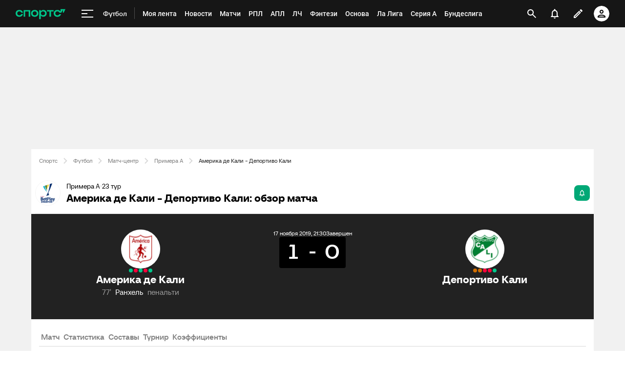

--- FILE ---
content_type: text/html;charset=utf-8
request_url: https://m.sports.ru/football/match/1387766/
body_size: 150062
content:
<!DOCTYPE html>
<html prefix="og: https://ogp.me/ns# video: https://ogp.me/ns/video# ya: https://webmaster.yandex.ru/vocabularies/ fb: https://ogp.me/ns/fb# profile: https://ogp.me/ns/profile# collection: https://ogp.me/ns/collection#">
<head>
    <meta http-equiv="Content-Type" content="text/html; charset=UTF-8">
    <meta name="viewport" content="width=device-width, initial-scale=1">
    <link rel="Shortcut Icon" type="image/x-icon" href="/favicon.ico?v=2">
    <title>Америка де Кали - Депортиво Кали обзор матча, смотреть результаты, голы, прямая онлайн трансляция 18 ноября 2019, 00:30, Примера A, 23 тур - на Sports.ru</title>
<script>
    (function(){
        var analyticsData = {
            event: "page_data",
            page_id: 1387766,
            page_type: 'online',
            page_section: [208],
            page_tags: {
                main: [4191365,7205075,7205135],
                other: [],
            },
            service_name: 'football-online',
            service_version: '1.0.0',
            page_online_state: 'after',
        };
        window.dataLayer = window.dataLayer || [];
        window.Sports = window.Sports || {};
        window.dataLayer.push(analyticsData);
        window.dataLayer = window.dataLayer || [];
    })()</script>
<script defer>
(function () {
    window.Sports = window.Sports || {};
    var stmId = 'MT88Z7Z2';
    var gtmId = 'GTM-'+stmId;
    var gtmPath = 'https://www.googletagmanager.com/gtm.js?id=';
    var gtmProxyPath = 'https://t.sports.ru/manager/'+stmId+'.js?l=dataLayer';
    function gtm (w,d,s,l,i,p){
        w[l]=w[l]||[];
        w[l].push({'gtm.start':new Date().getTime(),event:'gtm.js'});
        var f=d.getElementsByTagName(s)[0],j=d.createElement(s),dl=l!='dataLayer'?'&l='+l:'';
        j.async=true;
        j.src=p+i+dl;
        j.onerror = function(){
            window.Sports.queueOfErrors =  window.Sports.queueOfErrors || [];
            window.Sports.queueOfErrors.push({ message: '[SPORTS][GTM]: не удалось загрузить скрипт stm' });
            if (p === gtmPath) return;
            j.remove();
            gtm(window,document,'script','dataLayer',gtmId,gtmPath);
        };
        f.parentNode.insertBefore(j,f);
    }
    gtm(window,document,'script','dataLayer','',gtmProxyPath);
})();
</script>
<script defer>
    (function (w, d, s, l, i) {
        w[l] = w[l] || [];
        w[l].push({ "gtm.start": new Date().getTime(), event: "gtm.js" });
        var f = d.getElementsByTagName(s)[0],
            j = d.createElement(s),
            dl = l != "dataLayer" ? "&l=" + l : "";
        j.async = true;
        j.src = "https://www.googletagmanager.com/gtm.js?id=" + i + dl;
        f.parentNode.insertBefore(j, f);
    })(window, document, "script", "dataLayer", "GTM-5H24MV2W");
</script>
<script defer>
(function () {
    var scriptSrc = 'https://dumpster.cdn.sports.ru/1/17/2b6e52a3d705646b58ef7fffde62b.js';
    var script = document.createElement('script');
    script.src = scriptSrc;
    script.async = true;
    document.head.appendChild(script);
    script.onload = function() {
        detectIncognito().then((result) => {
            localStorage.setItem('incognito-mode', result.isPrivate);
        });
    };
})();
</script>
<link href="https://www.sports.ru/football/match/1387766/" rel="canonical">
<link href="https://m.sports.ru/football/match/1387766/" rel="alternate" media="only screen and (max-width: 640px)">
<link href="https://www.sports.ru/imaginarium/images/match/1387766.jpeg?hash=4f5900daefa30b5d730fff10f1d56917" rel="image_src">
<meta name="description" content="Америка де Кали - Депортиво Кали обзор матча, результаты, счет, кто забил, карточки 18 ноября 2019, 00:30, Примера A, 23 тур - на Sports.ru">
<meta property="og:title" content="Америка де Кали - Депортиво Кали / 18 ноября 2019, 00:30 - Примера A / трансляция на Sports.ru">
<meta property="og:description" content="Обзор, статистика, результаты матчей и все голы на Sports.ru">
<meta property="og:site_name" content="Спортс’’">
<meta property="og:url" content="https://www.sports.ru/football/match/1387766/">
<meta property="og:image" content="https://www.sports.ru/imaginarium/images/match/1387766.jpeg?hash=4f5900daefa30b5d730fff10f1d56917">
<meta property="og:type" content="website">
<meta property="al:ios:app_store_id" content="542339626">
<meta name="apple-itunes-app" content="app-id=542339626">
<meta property="al:ios:app_name" content="Sports.ru">
<meta property="al:ios:url" content="sports://match/1387766?category_id=208#online">
<meta property="al:android:package" content="ru.sports">
<meta property="al:android:app_name" content="Sports.ru">
<meta property="al:android:url" content="sports://match/1387766?category_id=208#online">
<meta property="sports:object_id" content="1387766">
<meta property="sports:object_class" content="match"><link rel="stylesheet" href="https://senoval-master.cdn.sports.ru/roberto-contentos/5/chat-widget/client/assets/index-1721ab82.css"><link rel="stylesheet" href="https://senoval-master.cdn.sports.ru/main-ft/3/navigation-widget/client/assets/index-dad4e8cf.css"><link rel="stylesheet" href="https://senoval-master.cdn.sports.ru/roberto-contentos/2/recommendations-widget/client/assets/index-9a0f842e.css"><link rel="stylesheet" href="https://senoval-master.cdn.sports.ru/main-ft/2/footer-widget/client/assets/index-8ab099af.css">
    <link rel="stylesheet" href="https://senoval.cdn.sports.ru/online-fans/football-online/static/index.es-261e916a.css">
<!--sports-services-styles-->
    <!--sports-services-scripts-->
  <script type="module" crossorigin src="https://senoval.cdn.sports.ru/online-fans/football-online/static/index-6eb99060.js"></script>
  <link rel="modulepreload" crossorigin href="https://senoval.cdn.sports.ru/online-fans/football-online/static/_virtual___federation_fn_import-25b9fcc4.js">
  <link rel="modulepreload" crossorigin href="https://senoval.cdn.sports.ru/online-fans/football-online/static/runtime-core.esm-bundler-8d21046d.js">
  <link rel="modulepreload" crossorigin href="https://senoval.cdn.sports.ru/online-fans/football-online/static/index.es-871b5f11.js">
  <link rel="stylesheet" href="https://senoval.cdn.sports.ru/online-fans/football-online/static/index-a440fc0f.css">
</head>
<body>

<div id="app"><div class="wrapper" data-v-37862802><div class="loader__wrapper" data-v-37862802 data-v-640dde09><div class="ui-lottie-container" title data-v-640dde09></div></div><!--[--><!--[--><header class="header" data-v-71a4da20><div class="header__smart-app" data-v-71a4da20><!----></div><div class="navigation-top" data-v-71a4da20><div class="navigation-top__wrapper" data-v-71a4da20><a href="/" class="navigation-top__logo" data-v-71a4da20><svg xmlns='http://www.w3.org/2000/svg ' width='102' height='26' viewBox='0 0 102 26' fill='none'><path d='M85.5238 19.5114C88.3622 19.5114 90.1267 18.3591 91.1239 17.3603C92.2747 16.2078 92.8118 14.825 92.8118 13.903H89.5129C89.206 14.9786 88.0553 16.592 85.5238 16.592C82.9922 16.592 81.2277 14.9018 81.2277 12.4433C81.2277 9.98482 82.9922 8.29462 85.5238 8.29462C87.9019 8.29462 89.206 9.75434 89.5129 10.9836H93.6556L96.2639 5.68248H96.6474V10.9836H98.4119L101.941 3.76257H91.8911V8.21856H91.5076C90.6636 6.75884 88.6691 5.37595 85.5238 5.37595C80.9208 5.37595 78.0058 8.21856 78.0058 12.4441C78.0058 16.6696 81.151 19.5121 85.5238 19.5121V19.5114Z' fill='#00C78B'/><path d='M7.55575 5.37048C5.39146 5.37048 3.53713 6.01226 2.19577 7.22365C0.800961 8.48161 0.0655823 10.2758 0.0655823 12.4107C0.0655823 14.5455 0.800961 16.3397 2.19577 17.5977C3.53868 18.8091 5.39146 19.4508 7.55575 19.4508C10.4523 19.4508 12.2121 18.3038 13.1776 17.3424C14.3392 16.1861 14.8577 14.7892 14.8577 13.9154V13.8526H11.5728L11.5604 13.8991C11.5535 13.9263 10.8049 16.5345 7.55575 16.5345C5.01719 16.5345 3.3124 14.8761 3.3124 12.4107C3.3124 9.94521 5.01719 8.28682 7.55575 8.28682C10.8049 8.28682 11.5527 10.8958 11.5604 10.9222L11.5728 10.9688H14.8577V10.9059C14.8577 10.0337 14.3377 8.63526 13.1776 7.47897C12.2121 6.51747 10.4539 5.37048 7.55575 5.37048Z' fill='#00C78B'/><path d='M16.4369 19.1769H19.5753V8.50488H26.7702V19.1776H29.9085V5.64441H16.4369V19.1776V19.1769Z' fill='#00C78B'/><path d='M44.4518 7.22365C43.1089 6.01226 41.2561 5.37048 39.0919 5.37048C36.9275 5.37048 35.0748 6.01226 33.7318 7.22365C32.3386 8.48161 31.6017 10.2758 31.6017 12.4107C31.6017 14.5455 32.337 16.3397 33.7318 17.5977C35.0748 18.8091 36.9275 19.4508 39.0919 19.4508C41.2561 19.4508 43.1089 18.8091 44.4518 17.5977C45.8451 16.3397 46.582 14.5455 46.582 12.4107C46.582 10.2758 45.8466 8.48161 44.4518 7.22365ZM43.3351 12.4107C43.3351 14.8761 41.6304 16.5345 39.0919 16.5345C36.5532 16.5345 34.8484 14.8761 34.8484 12.4107C34.8484 9.94521 36.5532 8.28682 39.0919 8.28682C41.6304 8.28682 43.3351 9.94521 43.3351 12.4107Z' fill='#00C78B'/><path d='M64.1737 8.50487H69.3679V19.1754L72.5063 19.2041V8.50487H77.7004V5.64441H64.173V8.50487H64.1737Z' fill='#00C78B'/><path d='M56.9099 5.37052C54.4644 5.37052 52.806 6.35143 51.7723 7.93298H51.4996V5.64212H48.3465V24.2375H51.4996V16.876H51.7723C52.8053 18.4576 54.4635 19.2756 56.9099 19.2756C60.7969 19.2756 63.5966 16.4127 63.5966 12.3766C63.5966 8.3404 60.796 5.36896 56.9099 5.36896V5.37052ZM56.0677 16.3304C53.5135 16.3304 51.7995 14.8583 51.7995 12.4053C51.7995 9.95223 53.5112 8.31557 56.0677 8.31557C58.624 8.31557 60.3358 9.86997 60.3358 12.323C60.3358 14.7761 58.5953 16.3304 56.0677 16.3304Z' fill='#00C78B'/></svg></a><!----><div id="popup-anchor-search" class="anchor-wrapper navigation-top__content" data-v-a6b6baeb data-v-71a4da20><!--[--><div class="navigation-content-block" data-v-76efcfc4 data-v-71a4da20><div id="popup-anchor-burger" class="anchor-wrapper" data-v-a6b6baeb data-v-76efcfc4><!--[--><div class="navigation-burger navigation-content-block__burger-desktop" data-v-76efcfc4><div class="navigation-burger__container"><button class="navigation-burger-button" aria-label="меню"><span class="navigation-burger-button__icon"><span></span><span></span><span></span></span></button><a class="navigation-burger-title" href="/football/" title="Футбол"><span class="navigation-burger-title__text">Футбол</span></a></div><div class="navigation-burger__dropdown" style="display:none;"><div class="navigation-burger__dropdown-arrow"></div></div></div><!--]--></div><nav id="navigation-navbar" class="navigation-navbar navigation-content-block__navbar" itemscope itemtype="https://schema.org/SiteNavigationElement" data-v-fa665c2f data-v-76efcfc4><ul class="navigation-navbar__list" itemprop="about" itemscope itemtype="https://schema.org/ItemList" data-v-fa665c2f><!--[--><li class="navigation-navbar__list-item" itemprop="itemListElement" itemscope itemtype="https://schema.org/ItemList" data-v-fa665c2f><a href="https://www.sports.ru/feed/" class="navigation-navbar__link" title target="_self" rel="nofollow" itemprop="url" data-v-fa665c2f><span class="navigation-navbar__link-content" itemprop="name" data-v-fa665c2f>Моя лента <!----></span></a></li><li class="navigation-navbar__list-item" itemprop="itemListElement" itemscope itemtype="https://schema.org/ItemList" data-v-fa665c2f><a href="/football/news/ " class="navigation-navbar__link" title target="_self" itemprop="url" data-v-fa665c2f><span class="navigation-navbar__link-content" itemprop="name" data-v-fa665c2f>Новости <!----></span></a></li><li class="navigation-navbar__list-item" itemprop="itemListElement" itemscope itemtype="https://schema.org/ItemList" data-v-fa665c2f><a href="/football/match/ " class="navigation-navbar__link" title target="_self" itemprop="url" data-v-fa665c2f><span class="navigation-navbar__link-content" itemprop="name" data-v-fa665c2f>Матчи <!----></span></a></li><li class="navigation-navbar__list-item" itemprop="itemListElement" itemscope itemtype="https://schema.org/ItemList" data-v-fa665c2f><a href="/football/tournament/rfpl/" class="navigation-navbar__link" title target="_self" itemprop="url" data-v-fa665c2f><span class="navigation-navbar__link-content" itemprop="name" data-v-fa665c2f>РПЛ <!----></span></a></li><li class="navigation-navbar__list-item" itemprop="itemListElement" itemscope itemtype="https://schema.org/ItemList" data-v-fa665c2f><a href="/football/tournament/premier-league/" class="navigation-navbar__link" title target="_self" itemprop="url" data-v-fa665c2f><span class="navigation-navbar__link-content" itemprop="name" data-v-fa665c2f>АПЛ <!----></span></a></li><li class="navigation-navbar__list-item" itemprop="itemListElement" itemscope itemtype="https://schema.org/ItemList" data-v-fa665c2f><a href="/football/tournament/ucl/" class="navigation-navbar__link" title target="_self" itemprop="url" data-v-fa665c2f><span class="navigation-navbar__link-content" itemprop="name" data-v-fa665c2f>ЛЧ <!----></span></a></li><li class="navigation-navbar__list-item" itemprop="itemListElement" itemscope itemtype="https://schema.org/ItemList" data-v-fa665c2f><a href="/fantasy/football/" class="navigation-navbar__link" title target="_self" itemprop="url" data-v-fa665c2f><span class="navigation-navbar__link-content" itemprop="name" data-v-fa665c2f>Фэнтези <!----></span></a></li><li class="navigation-navbar__list-item" itemprop="itemListElement" itemscope itemtype="https://schema.org/ItemList" data-v-fa665c2f><a href="/osnova/" class="navigation-navbar__link" title target="_self" itemprop="url" data-v-fa665c2f><span class="navigation-navbar__link-content" itemprop="name" data-v-fa665c2f>Основа <!----></span></a></li><li class="navigation-navbar__list-item" itemprop="itemListElement" itemscope itemtype="https://schema.org/ItemList" data-v-fa665c2f><a href="/football/tournament/la-liga/" class="navigation-navbar__link" title target="_self" itemprop="url" data-v-fa665c2f><span class="navigation-navbar__link-content" itemprop="name" data-v-fa665c2f>Ла Лига <!----></span></a></li><li class="navigation-navbar__list-item" itemprop="itemListElement" itemscope itemtype="https://schema.org/ItemList" data-v-fa665c2f><a href="/football/tournament/seria-a/" class="navigation-navbar__link" title target="_self" itemprop="url" data-v-fa665c2f><span class="navigation-navbar__link-content" itemprop="name" data-v-fa665c2f>Серия А <!----></span></a></li><li class="navigation-navbar__list-item" itemprop="itemListElement" itemscope itemtype="https://schema.org/ItemList" data-v-fa665c2f><a href="/football/tournament/bundesliga/" class="navigation-navbar__link" title target="_self" itemprop="url" data-v-fa665c2f><span class="navigation-navbar__link-content" itemprop="name" data-v-fa665c2f>Бундеслига <!----></span></a></li><li class="navigation-navbar__list-item" itemprop="itemListElement" itemscope itemtype="https://schema.org/ItemList" data-v-fa665c2f><a href="/football/transfers/" class="navigation-navbar__link" title target="_self" itemprop="url" data-v-fa665c2f><span class="navigation-navbar__link-content" itemprop="name" data-v-fa665c2f>Трансферы <!----></span></a></li><li class="navigation-navbar__list-item" itemprop="itemListElement" itemscope itemtype="https://schema.org/ItemList" data-v-fa665c2f><a href="/football/blogs/ " class="navigation-navbar__link" title target="_self" itemprop="url" data-v-fa665c2f><span class="navigation-navbar__link-content" itemprop="name" data-v-fa665c2f>Трибуна <!----></span></a></li><!--]--><!--[--><li class="navigation-navbar__list-item--additional" itemprop="itemListElement" itemscope itemtype="https://schema.org/ItemList" data-v-fa665c2f><a href="/" title="Главная" itemprop="url" data-v-fa665c2f><span itemprop="name" data-v-fa665c2f>Главная</span></a></li><li class="navigation-navbar__list-item--additional" itemprop="itemListElement" itemscope itemtype="https://schema.org/ItemList" data-v-fa665c2f><a href="https://sirena.world/apps_menu" title="Наши приложения" itemprop="url" data-v-fa665c2f><span itemprop="name" data-v-fa665c2f>Наши приложения</span></a></li><li class="navigation-navbar__list-item--additional" itemprop="itemListElement" itemscope itemtype="https://schema.org/ItemList" data-v-fa665c2f><a href="https://www.sports.ru/feed/" title="Моя лента" itemprop="url" data-v-fa665c2f><span itemprop="name" data-v-fa665c2f>Моя лента</span></a></li><li class="navigation-navbar__list-item--additional" itemprop="itemListElement" itemscope itemtype="https://schema.org/ItemList" data-v-fa665c2f><a href="https://video.sports.ru/" title="ВидеоСпортс&#39;&#39;" itemprop="url" data-v-fa665c2f><span itemprop="name" data-v-fa665c2f>ВидеоСпортс&#39;&#39;</span></a></li><li class="navigation-navbar__list-item--additional" itemprop="itemListElement" itemscope itemtype="https://schema.org/ItemList" data-v-fa665c2f><a href="/betting/" title="Ставки" itemprop="url" data-v-fa665c2f><span itemprop="name" data-v-fa665c2f>Ставки</span></a></li><li class="navigation-navbar__list-item--additional" itemprop="itemListElement" itemscope itemtype="https://schema.org/ItemList" data-v-fa665c2f><a href="/football/" title="Футбол" itemprop="url" data-v-fa665c2f><span itemprop="name" data-v-fa665c2f>Футбол</span></a></li><li class="navigation-navbar__list-item--additional" itemprop="itemListElement" itemscope itemtype="https://schema.org/ItemList" data-v-fa665c2f><a href="/football/tournament/" title="Турниры" itemprop="url" data-v-fa665c2f><span itemprop="name" data-v-fa665c2f>Турниры</span></a></li><li class="navigation-navbar__list-item--additional" itemprop="itemListElement" itemscope itemtype="https://schema.org/ItemList" data-v-fa665c2f><a href="/football/tournament/rfpl/" title="РПЛ" itemprop="url" data-v-fa665c2f><span itemprop="name" data-v-fa665c2f>РПЛ</span></a></li><li class="navigation-navbar__list-item--additional" itemprop="itemListElement" itemscope itemtype="https://schema.org/ItemList" data-v-fa665c2f><a href="/football/tournament/ucl/" title="Лига чемпионов" itemprop="url" data-v-fa665c2f><span itemprop="name" data-v-fa665c2f>Лига чемпионов</span></a></li><li class="navigation-navbar__list-item--additional" itemprop="itemListElement" itemscope itemtype="https://schema.org/ItemList" data-v-fa665c2f><a href="/football/tournament/premier-league/" title="АПЛ" itemprop="url" data-v-fa665c2f><span itemprop="name" data-v-fa665c2f>АПЛ</span></a></li><li class="navigation-navbar__list-item--additional" itemprop="itemListElement" itemscope itemtype="https://schema.org/ItemList" data-v-fa665c2f><a href="/football/tournament/la-liga/" title="Ла Лига" itemprop="url" data-v-fa665c2f><span itemprop="name" data-v-fa665c2f>Ла Лига</span></a></li><li class="navigation-navbar__list-item--additional" itemprop="itemListElement" itemscope itemtype="https://schema.org/ItemList" data-v-fa665c2f><a href="/football/tournament/uefa-europa-league/" title="Лига Европы" itemprop="url" data-v-fa665c2f><span itemprop="name" data-v-fa665c2f>Лига Европы</span></a></li><li class="navigation-navbar__list-item--additional" itemprop="itemListElement" itemscope itemtype="https://schema.org/ItemList" data-v-fa665c2f><a href="/football/tournament/bundesliga/" title="Бундеслига" itemprop="url" data-v-fa665c2f><span itemprop="name" data-v-fa665c2f>Бундеслига</span></a></li><li class="navigation-navbar__list-item--additional" itemprop="itemListElement" itemscope itemtype="https://schema.org/ItemList" data-v-fa665c2f><a href="/football/tournament/seria-a/" title="Серия А" itemprop="url" data-v-fa665c2f><span itemprop="name" data-v-fa665c2f>Серия А</span></a></li><li class="navigation-navbar__list-item--additional" itemprop="itemListElement" itemscope itemtype="https://schema.org/ItemList" data-v-fa665c2f><a href="/football/tournament/ligue-1/" title="Лига 1" itemprop="url" data-v-fa665c2f><span itemprop="name" data-v-fa665c2f>Лига 1</span></a></li><li class="navigation-navbar__list-item--additional" itemprop="itemListElement" itemscope itemtype="https://schema.org/ItemList" data-v-fa665c2f><a href="/football/tournament/chinese-super-league/" title="Китайская суперлига" itemprop="url" data-v-fa665c2f><span itemprop="name" data-v-fa665c2f>Китайская суперлига</span></a></li><li class="navigation-navbar__list-item--additional" itemprop="itemListElement" itemscope itemtype="https://schema.org/ItemList" data-v-fa665c2f><a href="/football/tournament/russian-cup/" title="Кубок России" itemprop="url" data-v-fa665c2f><span itemprop="name" data-v-fa665c2f>Кубок России</span></a></li><li class="navigation-navbar__list-item--additional" itemprop="itemListElement" itemscope itemtype="https://schema.org/ItemList" data-v-fa665c2f><a href="/football/tournament/1liga/" title="Первая лига" itemprop="url" data-v-fa665c2f><span itemprop="name" data-v-fa665c2f>Первая лига</span></a></li><li class="navigation-navbar__list-item--additional" itemprop="itemListElement" itemscope itemtype="https://schema.org/ItemList" data-v-fa665c2f><a href="/football/tournament/qazaqstan-premier-ligasy/" title="Казахстанская лига" itemprop="url" data-v-fa665c2f><span itemprop="name" data-v-fa665c2f>Казахстанская лига</span></a></li><li class="navigation-navbar__list-item--additional" itemprop="itemListElement" itemscope itemtype="https://schema.org/ItemList" data-v-fa665c2f><a href="/football/club/" title="Команды" itemprop="url" data-v-fa665c2f><span itemprop="name" data-v-fa665c2f>Команды</span></a></li><li class="navigation-navbar__list-item--additional" itemprop="itemListElement" itemscope itemtype="https://schema.org/ItemList" data-v-fa665c2f><a href="/football/team/russia/" title="Сборная России" itemprop="url" data-v-fa665c2f><span itemprop="name" data-v-fa665c2f>Сборная России</span></a></li><li class="navigation-navbar__list-item--additional" itemprop="itemListElement" itemscope itemtype="https://schema.org/ItemList" data-v-fa665c2f><a href="/football/club/zenit-st-petersburg/" title="Зенит" itemprop="url" data-v-fa665c2f><span itemprop="name" data-v-fa665c2f>Зенит</span></a></li><li class="navigation-navbar__list-item--additional" itemprop="itemListElement" itemscope itemtype="https://schema.org/ItemList" data-v-fa665c2f><a href="/football/club/spartak/" title="Спартак" itemprop="url" data-v-fa665c2f><span itemprop="name" data-v-fa665c2f>Спартак</span></a></li><li class="navigation-navbar__list-item--additional" itemprop="itemListElement" itemscope itemtype="https://schema.org/ItemList" data-v-fa665c2f><a href="/football/club/krasnodar/" title="Краснодар" itemprop="url" data-v-fa665c2f><span itemprop="name" data-v-fa665c2f>Краснодар</span></a></li><li class="navigation-navbar__list-item--additional" itemprop="itemListElement" itemscope itemtype="https://schema.org/ItemList" data-v-fa665c2f><a href="/football/club/real/" title="Реал Мадрид" itemprop="url" data-v-fa665c2f><span itemprop="name" data-v-fa665c2f>Реал Мадрид</span></a></li><li class="navigation-navbar__list-item--additional" itemprop="itemListElement" itemscope itemtype="https://schema.org/ItemList" data-v-fa665c2f><a href="/football/club/barcelona/" title="Барселона" itemprop="url" data-v-fa665c2f><span itemprop="name" data-v-fa665c2f>Барселона</span></a></li><li class="navigation-navbar__list-item--additional" itemprop="itemListElement" itemscope itemtype="https://schema.org/ItemList" data-v-fa665c2f><a href="/football/club/psg/" title="ПСЖ" itemprop="url" data-v-fa665c2f><span itemprop="name" data-v-fa665c2f>ПСЖ</span></a></li><li class="navigation-navbar__list-item--additional" itemprop="itemListElement" itemscope itemtype="https://schema.org/ItemList" data-v-fa665c2f><a href="/football/club/bayern/" title="Бавария" itemprop="url" data-v-fa665c2f><span itemprop="name" data-v-fa665c2f>Бавария</span></a></li><li class="navigation-navbar__list-item--additional" itemprop="itemListElement" itemscope itemtype="https://schema.org/ItemList" data-v-fa665c2f><a href="/football/club/mu/" title="МЮ" itemprop="url" data-v-fa665c2f><span itemprop="name" data-v-fa665c2f>МЮ</span></a></li><li class="navigation-navbar__list-item--additional" itemprop="itemListElement" itemscope itemtype="https://schema.org/ItemList" data-v-fa665c2f><a href="/football/club/manchester-city/" title="Манчестер Сити" itemprop="url" data-v-fa665c2f><span itemprop="name" data-v-fa665c2f>Манчестер Сити</span></a></li><li class="navigation-navbar__list-item--additional" itemprop="itemListElement" itemscope itemtype="https://schema.org/ItemList" data-v-fa665c2f><a href="/football/club/arsenal/" title="Арсенал" itemprop="url" data-v-fa665c2f><span itemprop="name" data-v-fa665c2f>Арсенал</span></a></li><li class="navigation-navbar__list-item--additional" itemprop="itemListElement" itemscope itemtype="https://schema.org/ItemList" data-v-fa665c2f><a href="/football/club/liverpool/" title="Ливерпуль" itemprop="url" data-v-fa665c2f><span itemprop="name" data-v-fa665c2f>Ливерпуль</span></a></li><li class="navigation-navbar__list-item--additional" itemprop="itemListElement" itemscope itemtype="https://schema.org/ItemList" data-v-fa665c2f><a href="/football/sportsman/" title="Игроки" itemprop="url" data-v-fa665c2f><span itemprop="name" data-v-fa665c2f>Игроки</span></a></li><li class="navigation-navbar__list-item--additional" itemprop="itemListElement" itemscope itemtype="https://schema.org/ItemList" data-v-fa665c2f><a href="/football/person/messi/" title="Месси" itemprop="url" data-v-fa665c2f><span itemprop="name" data-v-fa665c2f>Месси</span></a></li><li class="navigation-navbar__list-item--additional" itemprop="itemListElement" itemscope itemtype="https://schema.org/ItemList" data-v-fa665c2f><a href="/football/person/cristiano-ronaldo/" title="Роналду" itemprop="url" data-v-fa665c2f><span itemprop="name" data-v-fa665c2f>Роналду</span></a></li><li class="navigation-navbar__list-item--additional" itemprop="itemListElement" itemscope itemtype="https://schema.org/ItemList" data-v-fa665c2f><a href="/football/person/mbappe/" title="Мбаппе" itemprop="url" data-v-fa665c2f><span itemprop="name" data-v-fa665c2f>Мбаппе</span></a></li><li class="navigation-navbar__list-item--additional" itemprop="itemListElement" itemscope itemtype="https://schema.org/ItemList" data-v-fa665c2f><a href="/football/person/jude-bellingham/" title="Беллингем" itemprop="url" data-v-fa665c2f><span itemprop="name" data-v-fa665c2f>Беллингем</span></a></li><li class="navigation-navbar__list-item--additional" itemprop="itemListElement" itemscope itemtype="https://schema.org/ItemList" data-v-fa665c2f><a href="/football/person/salah/" title="Салах" itemprop="url" data-v-fa665c2f><span itemprop="name" data-v-fa665c2f>Салах</span></a></li><li class="navigation-navbar__list-item--additional" itemprop="itemListElement" itemscope itemtype="https://schema.org/ItemList" data-v-fa665c2f><a href="/football/person/vinicius/" title="Винисиус" itemprop="url" data-v-fa665c2f><span itemprop="name" data-v-fa665c2f>Винисиус</span></a></li><li class="navigation-navbar__list-item--additional" itemprop="itemListElement" itemscope itemtype="https://schema.org/ItemList" data-v-fa665c2f><a href="/football/person/lamine-yamal/" title="Ламин Ямаль" itemprop="url" data-v-fa665c2f><span itemprop="name" data-v-fa665c2f>Ламин Ямаль</span></a></li><li class="navigation-navbar__list-item--additional" itemprop="itemListElement" itemscope itemtype="https://schema.org/ItemList" data-v-fa665c2f><a href="/football/person/robert-lewandowski/" title="Левандовски" itemprop="url" data-v-fa665c2f><span itemprop="name" data-v-fa665c2f>Левандовски</span></a></li><li class="navigation-navbar__list-item--additional" itemprop="itemListElement" itemscope itemtype="https://schema.org/ItemList" data-v-fa665c2f><a href="/football/person/khvicha-kvaratskhelia/" title="Хвича" itemprop="url" data-v-fa665c2f><span itemprop="name" data-v-fa665c2f>Хвича</span></a></li><li class="navigation-navbar__list-item--additional" itemprop="itemListElement" itemscope itemtype="https://schema.org/ItemList" data-v-fa665c2f><a href="/football/person/dzyuba/" title="Дзюба" itemprop="url" data-v-fa665c2f><span itemprop="name" data-v-fa665c2f>Дзюба</span></a></li><li class="navigation-navbar__list-item--additional" itemprop="itemListElement" itemscope itemtype="https://schema.org/ItemList" data-v-fa665c2f><a href="/football/person/aleksandr-golovin/" title="Головин" itemprop="url" data-v-fa665c2f><span itemprop="name" data-v-fa665c2f>Головин</span></a></li><li class="navigation-navbar__list-item--additional" itemprop="itemListElement" itemscope itemtype="https://schema.org/ItemList" data-v-fa665c2f><a href="/football/person/aleksey-miranchuk/" title="Алексей Миранчук" itemprop="url" data-v-fa665c2f><span itemprop="name" data-v-fa665c2f>Алексей Миранчук</span></a></li><li class="navigation-navbar__list-item--additional" itemprop="itemListElement" itemscope itemtype="https://schema.org/ItemList" data-v-fa665c2f><a href="/hockey/" title="Хоккей" itemprop="url" data-v-fa665c2f><span itemprop="name" data-v-fa665c2f>Хоккей</span></a></li><li class="navigation-navbar__list-item--additional" itemprop="itemListElement" itemscope itemtype="https://schema.org/ItemList" data-v-fa665c2f><a href="/hockey/club/" title="Команды" itemprop="url" data-v-fa665c2f><span itemprop="name" data-v-fa665c2f>Команды</span></a></li><li class="navigation-navbar__list-item--additional" itemprop="itemListElement" itemscope itemtype="https://schema.org/ItemList" data-v-fa665c2f><a href="/hockey/club/washington-capitals/" title="Вашингтон" itemprop="url" data-v-fa665c2f><span itemprop="name" data-v-fa665c2f>Вашингтон</span></a></li><li class="navigation-navbar__list-item--additional" itemprop="itemListElement" itemscope itemtype="https://schema.org/ItemList" data-v-fa665c2f><a href="/hockey/club/ska/" title="СКА" itemprop="url" data-v-fa665c2f><span itemprop="name" data-v-fa665c2f>СКА</span></a></li><li class="navigation-navbar__list-item--additional" itemprop="itemListElement" itemscope itemtype="https://schema.org/ItemList" data-v-fa665c2f><a href="/hockey/club/cska/" title="ЦСКА" itemprop="url" data-v-fa665c2f><span itemprop="name" data-v-fa665c2f>ЦСКА</span></a></li><li class="navigation-navbar__list-item--additional" itemprop="itemListElement" itemscope itemtype="https://schema.org/ItemList" data-v-fa665c2f><a href="/hockey/club/avangard/" title="Авангард" itemprop="url" data-v-fa665c2f><span itemprop="name" data-v-fa665c2f>Авангард</span></a></li><li class="navigation-navbar__list-item--additional" itemprop="itemListElement" itemscope itemtype="https://schema.org/ItemList" data-v-fa665c2f><a href="/hockey/club/tampa-bay-lightning/" title="Тампа-Бэй" itemprop="url" data-v-fa665c2f><span itemprop="name" data-v-fa665c2f>Тампа-Бэй</span></a></li><li class="navigation-navbar__list-item--additional" itemprop="itemListElement" itemscope itemtype="https://schema.org/ItemList" data-v-fa665c2f><a href="/hockey/club/pittsburgh-penguins/" title="Питтсбург" itemprop="url" data-v-fa665c2f><span itemprop="name" data-v-fa665c2f>Питтсбург</span></a></li><li class="navigation-navbar__list-item--additional" itemprop="itemListElement" itemscope itemtype="https://schema.org/ItemList" data-v-fa665c2f><a href="/hockey/club/spartak/" title="Спартак" itemprop="url" data-v-fa665c2f><span itemprop="name" data-v-fa665c2f>Спартак</span></a></li><li class="navigation-navbar__list-item--additional" itemprop="itemListElement" itemscope itemtype="https://schema.org/ItemList" data-v-fa665c2f><a href="/hockey/club/dinamo/" title="Динамо Москва" itemprop="url" data-v-fa665c2f><span itemprop="name" data-v-fa665c2f>Динамо Москва</span></a></li><li class="navigation-navbar__list-item--additional" itemprop="itemListElement" itemscope itemtype="https://schema.org/ItemList" data-v-fa665c2f><a href="/hockey/club/new-york-rangers/" title="Рейнджерс" itemprop="url" data-v-fa665c2f><span itemprop="name" data-v-fa665c2f>Рейнджерс</span></a></li><li class="navigation-navbar__list-item--additional" itemprop="itemListElement" itemscope itemtype="https://schema.org/ItemList" data-v-fa665c2f><a href="/hockey/club/ak-bars/" title="Ак Барс" itemprop="url" data-v-fa665c2f><span itemprop="name" data-v-fa665c2f>Ак Барс</span></a></li><li class="navigation-navbar__list-item--additional" itemprop="itemListElement" itemscope itemtype="https://schema.org/ItemList" data-v-fa665c2f><a href="/hockey/club/metallurg-magnitogorsk/" title="Металлург Мг" itemprop="url" data-v-fa665c2f><span itemprop="name" data-v-fa665c2f>Металлург Мг</span></a></li><li class="navigation-navbar__list-item--additional" itemprop="itemListElement" itemscope itemtype="https://schema.org/ItemList" data-v-fa665c2f><a href="/hockey/club/lokomotiv-yaroslavl/" title="Локомотив" itemprop="url" data-v-fa665c2f><span itemprop="name" data-v-fa665c2f>Локомотив</span></a></li><li class="navigation-navbar__list-item--additional" itemprop="itemListElement" itemscope itemtype="https://schema.org/ItemList" data-v-fa665c2f><a href="/hockey/tournament/" title="Турниры" itemprop="url" data-v-fa665c2f><span itemprop="name" data-v-fa665c2f>Турниры</span></a></li><li class="navigation-navbar__list-item--additional" itemprop="itemListElement" itemscope itemtype="https://schema.org/ItemList" data-v-fa665c2f><a href="/hockey/tournament/nhl/" title="НХЛ" itemprop="url" data-v-fa665c2f><span itemprop="name" data-v-fa665c2f>НХЛ</span></a></li><li class="navigation-navbar__list-item--additional" itemprop="itemListElement" itemscope itemtype="https://schema.org/ItemList" data-v-fa665c2f><a href="/hockey/tournament/khl/" title="КХЛ" itemprop="url" data-v-fa665c2f><span itemprop="name" data-v-fa665c2f>КХЛ</span></a></li><li class="navigation-navbar__list-item--additional" itemprop="itemListElement" itemscope itemtype="https://schema.org/ItemList" data-v-fa665c2f><a href="/hockey/tournament/iihf-world-cup/" title="Чемпионат мира" itemprop="url" data-v-fa665c2f><span itemprop="name" data-v-fa665c2f>Чемпионат мира</span></a></li><li class="navigation-navbar__list-item--additional" itemprop="itemListElement" itemscope itemtype="https://schema.org/ItemList" data-v-fa665c2f><a href="/hockey/tournament/vhl/" title="ВХЛ" itemprop="url" data-v-fa665c2f><span itemprop="name" data-v-fa665c2f>ВХЛ</span></a></li><li class="navigation-navbar__list-item--additional" itemprop="itemListElement" itemscope itemtype="https://schema.org/ItemList" data-v-fa665c2f><a href="/hockey/tournament/mhl/" title="МХЛ" itemprop="url" data-v-fa665c2f><span itemprop="name" data-v-fa665c2f>МХЛ</span></a></li><li class="navigation-navbar__list-item--additional" itemprop="itemListElement" itemscope itemtype="https://schema.org/ItemList" data-v-fa665c2f><a href="/hockey/tournament/stanley-cup/" title="Кубок Стэнли" itemprop="url" data-v-fa665c2f><span itemprop="name" data-v-fa665c2f>Кубок Стэнли</span></a></li><li class="navigation-navbar__list-item--additional" itemprop="itemListElement" itemscope itemtype="https://schema.org/ItemList" data-v-fa665c2f><a href="/hockey/tournament/gagarin-cup/" title="Кубок Гагарина" itemprop="url" data-v-fa665c2f><span itemprop="name" data-v-fa665c2f>Кубок Гагарина</span></a></li><li class="navigation-navbar__list-item--additional" itemprop="itemListElement" itemscope itemtype="https://schema.org/ItemList" data-v-fa665c2f><a href="/hockey/sportsman/" title="Хоккеисты" itemprop="url" data-v-fa665c2f><span itemprop="name" data-v-fa665c2f>Хоккеисты</span></a></li><li class="navigation-navbar__list-item--additional" itemprop="itemListElement" itemscope itemtype="https://schema.org/ItemList" data-v-fa665c2f><a href="/hockey/person/alexander-ovechkin/" title="Александр Овечкин" itemprop="url" data-v-fa665c2f><span itemprop="name" data-v-fa665c2f>Александр Овечкин</span></a></li><li class="navigation-navbar__list-item--additional" itemprop="itemListElement" itemscope itemtype="https://schema.org/ItemList" data-v-fa665c2f><a href="/hockey/person/nikita-kucherov/" title="Никита Кучеров" itemprop="url" data-v-fa665c2f><span itemprop="name" data-v-fa665c2f>Никита Кучеров</span></a></li><li class="navigation-navbar__list-item--additional" itemprop="itemListElement" itemscope itemtype="https://schema.org/ItemList" data-v-fa665c2f><a href="/hockey/person/artemiy-panarin/" title="Артемий Панарин" itemprop="url" data-v-fa665c2f><span itemprop="name" data-v-fa665c2f>Артемий Панарин</span></a></li><li class="navigation-navbar__list-item--additional" itemprop="itemListElement" itemscope itemtype="https://schema.org/ItemList" data-v-fa665c2f><a href="/hockey/person/kirill-kaprizov/" title="Кирилл Капризов" itemprop="url" data-v-fa665c2f><span itemprop="name" data-v-fa665c2f>Кирилл Капризов</span></a></li><li class="navigation-navbar__list-item--additional" itemprop="itemListElement" itemscope itemtype="https://schema.org/ItemList" data-v-fa665c2f><a href="/hockey/person/evgeni-malkin/" title="Евгений Малкин" itemprop="url" data-v-fa665c2f><span itemprop="name" data-v-fa665c2f>Евгений Малкин</span></a></li><li class="navigation-navbar__list-item--additional" itemprop="itemListElement" itemscope itemtype="https://schema.org/ItemList" data-v-fa665c2f><a href="/hockey/person/nathan-mackinnon/" title="Нэтан Маккиннон" itemprop="url" data-v-fa665c2f><span itemprop="name" data-v-fa665c2f>Нэтан Маккиннон</span></a></li><li class="navigation-navbar__list-item--additional" itemprop="itemListElement" itemscope itemtype="https://schema.org/ItemList" data-v-fa665c2f><a href="/hockey/person/connor-mcdavid/" title="Коннор Макдэвид" itemprop="url" data-v-fa665c2f><span itemprop="name" data-v-fa665c2f>Коннор Макдэвид</span></a></li><li class="navigation-navbar__list-item--additional" itemprop="itemListElement" itemscope itemtype="https://schema.org/ItemList" data-v-fa665c2f><a href="/hockey/person/auston-matthews/" title="Остон Мэттьюс" itemprop="url" data-v-fa665c2f><span itemprop="name" data-v-fa665c2f>Остон Мэттьюс</span></a></li><li class="navigation-navbar__list-item--additional" itemprop="itemListElement" itemscope itemtype="https://schema.org/ItemList" data-v-fa665c2f><a href="/hockey/person/sidney-patrick-crosby/" title="Сидни Кросби" itemprop="url" data-v-fa665c2f><span itemprop="name" data-v-fa665c2f>Сидни Кросби</span></a></li><li class="navigation-navbar__list-item--additional" itemprop="itemListElement" itemscope itemtype="https://schema.org/ItemList" data-v-fa665c2f><a href="/hockey/person/andrei-svechnikov/" title="Андрей Свечников" itemprop="url" data-v-fa665c2f><span itemprop="name" data-v-fa665c2f>Андрей Свечников</span></a></li><li class="navigation-navbar__list-item--additional" itemprop="itemListElement" itemscope itemtype="https://schema.org/ItemList" data-v-fa665c2f><a href="/hockey/person/sergei-bobrovsky/" title="Сергей Бобровский" itemprop="url" data-v-fa665c2f><span itemprop="name" data-v-fa665c2f>Сергей Бобровский</span></a></li><li class="navigation-navbar__list-item--additional" itemprop="itemListElement" itemscope itemtype="https://schema.org/ItemList" data-v-fa665c2f><a href="/hockey/person/andrey-vasilevsky/" title="Андрей Василевский" itemprop="url" data-v-fa665c2f><span itemprop="name" data-v-fa665c2f>Андрей Василевский</span></a></li><li class="navigation-navbar__list-item--additional" itemprop="itemListElement" itemscope itemtype="https://schema.org/ItemList" data-v-fa665c2f><a href="/figure-skating/" title="Фигурное катание" itemprop="url" data-v-fa665c2f><span itemprop="name" data-v-fa665c2f>Фигурное катание</span></a></li><li class="navigation-navbar__list-item--additional" itemprop="itemListElement" itemscope itemtype="https://schema.org/ItemList" data-v-fa665c2f><a href="/figure-skating/sportsman/" title="Фигуристы" itemprop="url" data-v-fa665c2f><span itemprop="name" data-v-fa665c2f>Фигуристы</span></a></li><li class="navigation-navbar__list-item--additional" itemprop="itemListElement" itemscope itemtype="https://schema.org/ItemList" data-v-fa665c2f><a href="/figure-skating/person/kamila-valieva/" title="Камила Валиева" itemprop="url" data-v-fa665c2f><span itemprop="name" data-v-fa665c2f>Камила Валиева</span></a></li><li class="navigation-navbar__list-item--additional" itemprop="itemListElement" itemscope itemtype="https://schema.org/ItemList" data-v-fa665c2f><a href="/figure-skating/person/alexandra-trusova/" title="Александра Трусова" itemprop="url" data-v-fa665c2f><span itemprop="name" data-v-fa665c2f>Александра Трусова</span></a></li><li class="navigation-navbar__list-item--additional" itemprop="itemListElement" itemscope itemtype="https://schema.org/ItemList" data-v-fa665c2f><a href="/figure-skating/person/anna-shcherbakova/" title="Анна Щербакова" itemprop="url" data-v-fa665c2f><span itemprop="name" data-v-fa665c2f>Анна Щербакова</span></a></li><li class="navigation-navbar__list-item--additional" itemprop="itemListElement" itemscope itemtype="https://schema.org/ItemList" data-v-fa665c2f><a href="/figure-skating/person/elizaveta-tuktamisheva/" title="Елизавета Туктамышева" itemprop="url" data-v-fa665c2f><span itemprop="name" data-v-fa665c2f>Елизавета Туктамышева</span></a></li><li class="navigation-navbar__list-item--additional" itemprop="itemListElement" itemscope itemtype="https://schema.org/ItemList" data-v-fa665c2f><a href="/figure-skating/person/adeliya-petrosyan/" title="Аделия Петросян" itemprop="url" data-v-fa665c2f><span itemprop="name" data-v-fa665c2f>Аделия Петросян</span></a></li><li class="navigation-navbar__list-item--additional" itemprop="itemListElement" itemscope itemtype="https://schema.org/ItemList" data-v-fa665c2f><a href="/figure-skating/person/mark-kondratyuk/" title="Марк Кондратюк" itemprop="url" data-v-fa665c2f><span itemprop="name" data-v-fa665c2f>Марк Кондратюк</span></a></li><li class="navigation-navbar__list-item--additional" itemprop="itemListElement" itemscope itemtype="https://schema.org/ItemList" data-v-fa665c2f><a href="/figure-skating/person/sofia-samodelkina/" title="Софья Самоделкина" itemprop="url" data-v-fa665c2f><span itemprop="name" data-v-fa665c2f>Софья Самоделкина</span></a></li><li class="navigation-navbar__list-item--additional" itemprop="itemListElement" itemscope itemtype="https://schema.org/ItemList" data-v-fa665c2f><a href="/figure-skating/person/evgeni-semenenko/" title="Евгений Семененко" itemprop="url" data-v-fa665c2f><span itemprop="name" data-v-fa665c2f>Евгений Семененко</span></a></li><li class="navigation-navbar__list-item--additional" itemprop="itemListElement" itemscope itemtype="https://schema.org/ItemList" data-v-fa665c2f><a href="/figure-skating/person/mikhail-kolyada/" title="Михаил Коляда" itemprop="url" data-v-fa665c2f><span itemprop="name" data-v-fa665c2f>Михаил Коляда</span></a></li><li class="navigation-navbar__list-item--additional" itemprop="itemListElement" itemscope itemtype="https://schema.org/ItemList" data-v-fa665c2f><a href="/figure-skating/person/alina-zagitova/" title="Алина Загитова" itemprop="url" data-v-fa665c2f><span itemprop="name" data-v-fa665c2f>Алина Загитова</span></a></li><li class="navigation-navbar__list-item--additional" itemprop="itemListElement" itemscope itemtype="https://schema.org/ItemList" data-v-fa665c2f><a href="/figure-skating/person/eteri-tutberidze/" title="Этери Тутберидзе" itemprop="url" data-v-fa665c2f><span itemprop="name" data-v-fa665c2f>Этери Тутберидзе</span></a></li><li class="navigation-navbar__list-item--additional" itemprop="itemListElement" itemscope itemtype="https://schema.org/ItemList" data-v-fa665c2f><a href="/figure-skating/person/evgeni-plushenko/" title="Евгений Плющенко" itemprop="url" data-v-fa665c2f><span itemprop="name" data-v-fa665c2f>Евгений Плющенко</span></a></li><li class="navigation-navbar__list-item--additional" itemprop="itemListElement" itemscope itemtype="https://schema.org/ItemList" data-v-fa665c2f><a href="/figure-skating/tournament/" title="Турниры" itemprop="url" data-v-fa665c2f><span itemprop="name" data-v-fa665c2f>Турниры</span></a></li><li class="navigation-navbar__list-item--additional" itemprop="itemListElement" itemscope itemtype="https://schema.org/ItemList" data-v-fa665c2f><a href="/figure-skating/tournament/junior-grand-prix/" title="Гран-при среди юниоров" itemprop="url" data-v-fa665c2f><span itemprop="name" data-v-fa665c2f>Гран-при среди юниоров</span></a></li><li class="navigation-navbar__list-item--additional" itemprop="itemListElement" itemscope itemtype="https://schema.org/ItemList" data-v-fa665c2f><a href="/figure-skating/tournament/test-runs/" title="Контрольные прокаты" itemprop="url" data-v-fa665c2f><span itemprop="name" data-v-fa665c2f>Контрольные прокаты</span></a></li><li class="navigation-navbar__list-item--additional" itemprop="itemListElement" itemscope itemtype="https://schema.org/ItemList" data-v-fa665c2f><a href="/figure-skating/tournament/russian-championships/" title="Чемпионат России" itemprop="url" data-v-fa665c2f><span itemprop="name" data-v-fa665c2f>Чемпионат России</span></a></li><li class="navigation-navbar__list-item--additional" itemprop="itemListElement" itemscope itemtype="https://schema.org/ItemList" data-v-fa665c2f><a href="/figure-skating/tournament/russian-cup/" title="Кубок России" itemprop="url" data-v-fa665c2f><span itemprop="name" data-v-fa665c2f>Кубок России</span></a></li><li class="navigation-navbar__list-item--additional" itemprop="itemListElement" itemscope itemtype="https://schema.org/ItemList" data-v-fa665c2f><a href="/figure-skating/tournament/isu-challenger-series/" title="ISU Challenger Series" itemprop="url" data-v-fa665c2f><span itemprop="name" data-v-fa665c2f>ISU Challenger Series</span></a></li><li class="navigation-navbar__list-item--additional" itemprop="itemListElement" itemscope itemtype="https://schema.org/ItemList" data-v-fa665c2f><a href="/figure-skating/tournament/lednikoviy-period-show/" title="Шоу «Ледниковый период»" itemprop="url" data-v-fa665c2f><span itemprop="name" data-v-fa665c2f>Шоу «Ледниковый период»</span></a></li><li class="navigation-navbar__list-item--additional" itemprop="itemListElement" itemscope itemtype="https://schema.org/ItemList" data-v-fa665c2f><a href="/figure-skating/club/" title="Сборные" itemprop="url" data-v-fa665c2f><span itemprop="name" data-v-fa665c2f>Сборные</span></a></li><li class="navigation-navbar__list-item--additional" itemprop="itemListElement" itemscope itemtype="https://schema.org/ItemList" data-v-fa665c2f><a href="/figure-skating/team/russia/" title="Сборная России" itemprop="url" data-v-fa665c2f><span itemprop="name" data-v-fa665c2f>Сборная России</span></a></li><li class="navigation-navbar__list-item--additional" itemprop="itemListElement" itemscope itemtype="https://schema.org/ItemList" data-v-fa665c2f><a href="/figure-skating/team/japan/" title="Сборная Японии" itemprop="url" data-v-fa665c2f><span itemprop="name" data-v-fa665c2f>Сборная Японии</span></a></li><li class="navigation-navbar__list-item--additional" itemprop="itemListElement" itemscope itemtype="https://schema.org/ItemList" data-v-fa665c2f><a href="/figure-skating/team/usa/" title="Сборная США" itemprop="url" data-v-fa665c2f><span itemprop="name" data-v-fa665c2f>Сборная США</span></a></li><li class="navigation-navbar__list-item--additional" itemprop="itemListElement" itemscope itemtype="https://schema.org/ItemList" data-v-fa665c2f><a href="/figure-skating/team/canada/" title="Сборная Канады" itemprop="url" data-v-fa665c2f><span itemprop="name" data-v-fa665c2f>Сборная Канады</span></a></li><li class="navigation-navbar__list-item--additional" itemprop="itemListElement" itemscope itemtype="https://schema.org/ItemList" data-v-fa665c2f><a href="/figure-skating/team/france/" title="Сборная Франции" itemprop="url" data-v-fa665c2f><span itemprop="name" data-v-fa665c2f>Сборная Франции</span></a></li><li class="navigation-navbar__list-item--additional" itemprop="itemListElement" itemscope itemtype="https://schema.org/ItemList" data-v-fa665c2f><a href="/basketball/" title="Баскетбол" itemprop="url" data-v-fa665c2f><span itemprop="name" data-v-fa665c2f>Баскетбол</span></a></li><li class="navigation-navbar__list-item--additional" itemprop="itemListElement" itemscope itemtype="https://schema.org/ItemList" data-v-fa665c2f><a href="/basketball/club/" title="Команды" itemprop="url" data-v-fa665c2f><span itemprop="name" data-v-fa665c2f>Команды</span></a></li><li class="navigation-navbar__list-item--additional" itemprop="itemListElement" itemscope itemtype="https://schema.org/ItemList" data-v-fa665c2f><a href="/basketball/club/los-angeles-lakers/" title="Лос-Анджелес Лейкерс" itemprop="url" data-v-fa665c2f><span itemprop="name" data-v-fa665c2f>Лос-Анджелес Лейкерс</span></a></li><li class="navigation-navbar__list-item--additional" itemprop="itemListElement" itemscope itemtype="https://schema.org/ItemList" data-v-fa665c2f><a href="/basketball/club/bk-cska/" title="ЦСКА" itemprop="url" data-v-fa665c2f><span itemprop="name" data-v-fa665c2f>ЦСКА</span></a></li><li class="navigation-navbar__list-item--additional" itemprop="itemListElement" itemscope itemtype="https://schema.org/ItemList" data-v-fa665c2f><a href="/basketball/club/boston-celtics/" title="Бостон Селтикс" itemprop="url" data-v-fa665c2f><span itemprop="name" data-v-fa665c2f>Бостон Селтикс</span></a></li><li class="navigation-navbar__list-item--additional" itemprop="itemListElement" itemscope itemtype="https://schema.org/ItemList" data-v-fa665c2f><a href="/basketball/club/golden-state-warriors/" title="Голден Стэйт Уорриорз" itemprop="url" data-v-fa665c2f><span itemprop="name" data-v-fa665c2f>Голден Стэйт Уорриорз</span></a></li><li class="navigation-navbar__list-item--additional" itemprop="itemListElement" itemscope itemtype="https://schema.org/ItemList" data-v-fa665c2f><a href="/basketball/club/milwaukee-bucks/" title="Милуоки Бакс" itemprop="url" data-v-fa665c2f><span itemprop="name" data-v-fa665c2f>Милуоки Бакс</span></a></li><li class="navigation-navbar__list-item--additional" itemprop="itemListElement" itemscope itemtype="https://schema.org/ItemList" data-v-fa665c2f><a href="/basketball/club/philadelphia-76ers/" title="Филадельфия" itemprop="url" data-v-fa665c2f><span itemprop="name" data-v-fa665c2f>Филадельфия</span></a></li><li class="navigation-navbar__list-item--additional" itemprop="itemListElement" itemscope itemtype="https://schema.org/ItemList" data-v-fa665c2f><a href="/basketball/club/dallas-mavericks/" title="Даллас Маверикс" itemprop="url" data-v-fa665c2f><span itemprop="name" data-v-fa665c2f>Даллас Маверикс</span></a></li><li class="navigation-navbar__list-item--additional" itemprop="itemListElement" itemscope itemtype="https://schema.org/ItemList" data-v-fa665c2f><a href="/brooklyn-nets/" title="Бруклин Нетс" itemprop="url" data-v-fa665c2f><span itemprop="name" data-v-fa665c2f>Бруклин Нетс</span></a></li><li class="navigation-navbar__list-item--additional" itemprop="itemListElement" itemscope itemtype="https://schema.org/ItemList" data-v-fa665c2f><a href="/basketball/club/denver-nuggets/" title="Денвер Наггетс" itemprop="url" data-v-fa665c2f><span itemprop="name" data-v-fa665c2f>Денвер Наггетс</span></a></li><li class="navigation-navbar__list-item--additional" itemprop="itemListElement" itemscope itemtype="https://schema.org/ItemList" data-v-fa665c2f><a href="/basketball/club/minnesota-timberwolves/" title="Миннесота" itemprop="url" data-v-fa665c2f><span itemprop="name" data-v-fa665c2f>Миннесота</span></a></li><li class="navigation-navbar__list-item--additional" itemprop="itemListElement" itemscope itemtype="https://schema.org/ItemList" data-v-fa665c2f><a href="/basketball/club/zenit/" title="Зенит" itemprop="url" data-v-fa665c2f><span itemprop="name" data-v-fa665c2f>Зенит</span></a></li><li class="navigation-navbar__list-item--additional" itemprop="itemListElement" itemscope itemtype="https://schema.org/ItemList" data-v-fa665c2f><a href="/basketball/team/russia/" title="Сборная России" itemprop="url" data-v-fa665c2f><span itemprop="name" data-v-fa665c2f>Сборная России</span></a></li><li class="navigation-navbar__list-item--additional" itemprop="itemListElement" itemscope itemtype="https://schema.org/ItemList" data-v-fa665c2f><a href="/basketball/team/usa/" title="Сборная США" itemprop="url" data-v-fa665c2f><span itemprop="name" data-v-fa665c2f>Сборная США</span></a></li><li class="navigation-navbar__list-item--additional" itemprop="itemListElement" itemscope itemtype="https://schema.org/ItemList" data-v-fa665c2f><a href="/basketball/tournament/" title="Турниры" itemprop="url" data-v-fa665c2f><span itemprop="name" data-v-fa665c2f>Турниры</span></a></li><li class="navigation-navbar__list-item--additional" itemprop="itemListElement" itemscope itemtype="https://schema.org/ItemList" data-v-fa665c2f><a href="/basketball/tournament/nba/" title="НБА" itemprop="url" data-v-fa665c2f><span itemprop="name" data-v-fa665c2f>НБА</span></a></li><li class="navigation-navbar__list-item--additional" itemprop="itemListElement" itemscope itemtype="https://schema.org/ItemList" data-v-fa665c2f><a href="/basketball/tournament/vtb-league/" title="Единая лига ВТБ" itemprop="url" data-v-fa665c2f><span itemprop="name" data-v-fa665c2f>Единая лига ВТБ</span></a></li><li class="navigation-navbar__list-item--additional" itemprop="itemListElement" itemscope itemtype="https://schema.org/ItemList" data-v-fa665c2f><a href="/basketball/tournament/euroleague/" title="Евролига" itemprop="url" data-v-fa665c2f><span itemprop="name" data-v-fa665c2f>Евролига</span></a></li><li class="navigation-navbar__list-item--additional" itemprop="itemListElement" itemscope itemtype="https://schema.org/ItemList" data-v-fa665c2f><a href="/basketball/tournament/nba-play-off/" title="НБА плей-офф" itemprop="url" data-v-fa665c2f><span itemprop="name" data-v-fa665c2f>НБА плей-офф</span></a></li><li class="navigation-navbar__list-item--additional" itemprop="itemListElement" itemscope itemtype="https://schema.org/ItemList" data-v-fa665c2f><a href="/tribuna/blogs/salarycap/811726.html" title="Зарплаты НБА" itemprop="url" data-v-fa665c2f><span itemprop="name" data-v-fa665c2f>Зарплаты НБА</span></a></li><li class="navigation-navbar__list-item--additional" itemprop="itemListElement" itemscope itemtype="https://schema.org/ItemList" data-v-fa665c2f><a href="/basketball/sportsman/" title="Баскетболисты" itemprop="url" data-v-fa665c2f><span itemprop="name" data-v-fa665c2f>Баскетболисты</span></a></li><li class="navigation-navbar__list-item--additional" itemprop="itemListElement" itemscope itemtype="https://schema.org/ItemList" data-v-fa665c2f><a href="/basketball/person/lebron-james/" title="Леброн Джеймс" itemprop="url" data-v-fa665c2f><span itemprop="name" data-v-fa665c2f>Леброн Джеймс</span></a></li><li class="navigation-navbar__list-item--additional" itemprop="itemListElement" itemscope itemtype="https://schema.org/ItemList" data-v-fa665c2f><a href="/basketball/person/wardell-stephen-curry-ii/" title="Стефен Карри" itemprop="url" data-v-fa665c2f><span itemprop="name" data-v-fa665c2f>Стефен Карри</span></a></li><li class="navigation-navbar__list-item--additional" itemprop="itemListElement" itemscope itemtype="https://schema.org/ItemList" data-v-fa665c2f><a href="/basketball/person/nikola-jokic/" title="Никола Йокич" itemprop="url" data-v-fa665c2f><span itemprop="name" data-v-fa665c2f>Никола Йокич</span></a></li><li class="navigation-navbar__list-item--additional" itemprop="itemListElement" itemscope itemtype="https://schema.org/ItemList" data-v-fa665c2f><a href="/basketball/person/luka-donchic/" title="Лука Дончич" itemprop="url" data-v-fa665c2f><span itemprop="name" data-v-fa665c2f>Лука Дончич</span></a></li><li class="navigation-navbar__list-item--additional" itemprop="itemListElement" itemscope itemtype="https://schema.org/ItemList" data-v-fa665c2f><a href="/basketball/person/giannis-antetokounmpo/" title="Яннис Адетокумбо" itemprop="url" data-v-fa665c2f><span itemprop="name" data-v-fa665c2f>Яннис Адетокумбо</span></a></li><li class="navigation-navbar__list-item--additional" itemprop="itemListElement" itemscope itemtype="https://schema.org/ItemList" data-v-fa665c2f><a href="/basketball/person/shai-gilgeous-alexander/" title="Гилджес-Александер" itemprop="url" data-v-fa665c2f><span itemprop="name" data-v-fa665c2f>Гилджес-Александер</span></a></li><li class="navigation-navbar__list-item--additional" itemprop="itemListElement" itemscope itemtype="https://schema.org/ItemList" data-v-fa665c2f><a href="/basketball/person/victor-wembanyama/" title="Виктор Вембаньяма" itemprop="url" data-v-fa665c2f><span itemprop="name" data-v-fa665c2f>Виктор Вембаньяма</span></a></li><li class="navigation-navbar__list-item--additional" itemprop="itemListElement" itemscope itemtype="https://schema.org/ItemList" data-v-fa665c2f><a href="/basketball/person/kevin-wayne-durant/" title="Кевин Дюрэнт" itemprop="url" data-v-fa665c2f><span itemprop="name" data-v-fa665c2f>Кевин Дюрэнт</span></a></li><li class="navigation-navbar__list-item--additional" itemprop="itemListElement" itemscope itemtype="https://schema.org/ItemList" data-v-fa665c2f><a href="/basketball/person/james-edward-harden/" title="Джеймс Харден" itemprop="url" data-v-fa665c2f><span itemprop="name" data-v-fa665c2f>Джеймс Харден</span></a></li><li class="navigation-navbar__list-item--additional" itemprop="itemListElement" itemscope itemtype="https://schema.org/ItemList" data-v-fa665c2f><a href="/basketball/person/kyrie-andrew-irving/" title="Кайри Ирвинг" itemprop="url" data-v-fa665c2f><span itemprop="name" data-v-fa665c2f>Кайри Ирвинг</span></a></li><li class="navigation-navbar__list-item--additional" itemprop="itemListElement" itemscope itemtype="https://schema.org/ItemList" data-v-fa665c2f><a href="/basketball/person/ja-morant/" title="Джа Морэнт" itemprop="url" data-v-fa665c2f><span itemprop="name" data-v-fa665c2f>Джа Морэнт</span></a></li><li class="navigation-navbar__list-item--additional" itemprop="itemListElement" itemscope itemtype="https://schema.org/ItemList" data-v-fa665c2f><a href="/basketball/person/jayson-tatum/" title="Джейсон Тейтум" itemprop="url" data-v-fa665c2f><span itemprop="name" data-v-fa665c2f>Джейсон Тейтум</span></a></li><li class="navigation-navbar__list-item--additional" itemprop="itemListElement" itemscope itemtype="https://schema.org/ItemList" data-v-fa665c2f><a href="/basketball/person/joel-embiid/" title="Джоэл Эмбиид" itemprop="url" data-v-fa665c2f><span itemprop="name" data-v-fa665c2f>Джоэл Эмбиид</span></a></li><li class="navigation-navbar__list-item--additional" itemprop="itemListElement" itemscope itemtype="https://schema.org/ItemList" data-v-fa665c2f><a href="/tennis/" title="Теннис" itemprop="url" data-v-fa665c2f><span itemprop="name" data-v-fa665c2f>Теннис</span></a></li><li class="navigation-navbar__list-item--additional" itemprop="itemListElement" itemscope itemtype="https://schema.org/ItemList" data-v-fa665c2f><a href="/tennis/tournament/" title="Турниры" itemprop="url" data-v-fa665c2f><span itemprop="name" data-v-fa665c2f>Турниры</span></a></li><li class="navigation-navbar__list-item--additional" itemprop="itemListElement" itemscope itemtype="https://schema.org/ItemList" data-v-fa665c2f><a href="/tennis/tournament/australian-open/" title="Australian Open" itemprop="url" data-v-fa665c2f><span itemprop="name" data-v-fa665c2f>Australian Open</span></a></li><li class="navigation-navbar__list-item--additional" itemprop="itemListElement" itemscope itemtype="https://schema.org/ItemList" data-v-fa665c2f><a href="/tennis/tournament/roland-garros/" title="Ролан Гаррос" itemprop="url" data-v-fa665c2f><span itemprop="name" data-v-fa665c2f>Ролан Гаррос</span></a></li><li class="navigation-navbar__list-item--additional" itemprop="itemListElement" itemscope itemtype="https://schema.org/ItemList" data-v-fa665c2f><a href="/tennis/tournament/wimbledon/" title="Уимблдон" itemprop="url" data-v-fa665c2f><span itemprop="name" data-v-fa665c2f>Уимблдон</span></a></li><li class="navigation-navbar__list-item--additional" itemprop="itemListElement" itemscope itemtype="https://schema.org/ItemList" data-v-fa665c2f><a href="/tennis/tournament/us-open/" title="US Open" itemprop="url" data-v-fa665c2f><span itemprop="name" data-v-fa665c2f>US Open</span></a></li><li class="navigation-navbar__list-item--additional" itemprop="itemListElement" itemscope itemtype="https://schema.org/ItemList" data-v-fa665c2f><a href="/tennis/tournament/davis-cup/" title="Кубок Дэвиса" itemprop="url" data-v-fa665c2f><span itemprop="name" data-v-fa665c2f>Кубок Дэвиса</span></a></li><li class="navigation-navbar__list-item--additional" itemprop="itemListElement" itemscope itemtype="https://schema.org/ItemList" data-v-fa665c2f><a href="/tennis/sportsman/" title="Теннисисты" itemprop="url" data-v-fa665c2f><span itemprop="name" data-v-fa665c2f>Теннисисты</span></a></li><li class="navigation-navbar__list-item--additional" itemprop="itemListElement" itemscope itemtype="https://schema.org/ItemList" data-v-fa665c2f><a href="/tennis/person/novak-djokovic/" title="Новак Джокович" itemprop="url" data-v-fa665c2f><span itemprop="name" data-v-fa665c2f>Новак Джокович</span></a></li><li class="navigation-navbar__list-item--additional" itemprop="itemListElement" itemscope itemtype="https://schema.org/ItemList" data-v-fa665c2f><a href="/tennis/person/carlos-alcaraz/" title="Карлос Алькарас" itemprop="url" data-v-fa665c2f><span itemprop="name" data-v-fa665c2f>Карлос Алькарас</span></a></li><li class="navigation-navbar__list-item--additional" itemprop="itemListElement" itemscope itemtype="https://schema.org/ItemList" data-v-fa665c2f><a href="/tennis/person/nadal/" title="Рафаэль Надаль" itemprop="url" data-v-fa665c2f><span itemprop="name" data-v-fa665c2f>Рафаэль Надаль</span></a></li><li class="navigation-navbar__list-item--additional" itemprop="itemListElement" itemscope itemtype="https://schema.org/ItemList" data-v-fa665c2f><a href="/tennis/person/mirra-andreeva/" title="Мирра Андреева" itemprop="url" data-v-fa665c2f><span itemprop="name" data-v-fa665c2f>Мирра Андреева</span></a></li><li class="navigation-navbar__list-item--additional" itemprop="itemListElement" itemscope itemtype="https://schema.org/ItemList" data-v-fa665c2f><a href="/tennis/person/iga-swiatek/" title="Ига Швентек" itemprop="url" data-v-fa665c2f><span itemprop="name" data-v-fa665c2f>Ига Швентек</span></a></li><li class="navigation-navbar__list-item--additional" itemprop="itemListElement" itemscope itemtype="https://schema.org/ItemList" data-v-fa665c2f><a href="/tennis/person/andrey-rublev/" title="Андрей Рублев" itemprop="url" data-v-fa665c2f><span itemprop="name" data-v-fa665c2f>Андрей Рублев</span></a></li><li class="navigation-navbar__list-item--additional" itemprop="itemListElement" itemscope itemtype="https://schema.org/ItemList" data-v-fa665c2f><a href="/tennis/person/sharapova/" title="Мария Шарапова" itemprop="url" data-v-fa665c2f><span itemprop="name" data-v-fa665c2f>Мария Шарапова</span></a></li><li class="navigation-navbar__list-item--additional" itemprop="itemListElement" itemscope itemtype="https://schema.org/ItemList" data-v-fa665c2f><a href="/tennis/person/arina-sobolenko/" title="Арина Соболенко" itemprop="url" data-v-fa665c2f><span itemprop="name" data-v-fa665c2f>Арина Соболенко</span></a></li><li class="navigation-navbar__list-item--additional" itemprop="itemListElement" itemscope itemtype="https://schema.org/ItemList" data-v-fa665c2f><a href="/tennis/person/karen-khachanov/" title="Карен Хачанов" itemprop="url" data-v-fa665c2f><span itemprop="name" data-v-fa665c2f>Карен Хачанов</span></a></li><li class="navigation-navbar__list-item--additional" itemprop="itemListElement" itemscope itemtype="https://schema.org/ItemList" data-v-fa665c2f><a href="/tennis/person/daniil-medvedev/" title="Даниил Медведев" itemprop="url" data-v-fa665c2f><span itemprop="name" data-v-fa665c2f>Даниил Медведев</span></a></li><li class="navigation-navbar__list-item--additional" itemprop="itemListElement" itemscope itemtype="https://schema.org/ItemList" data-v-fa665c2f><a href="/tennis/person/stefanos-tsitsipas/" title="Стефанос Циципас" itemprop="url" data-v-fa665c2f><span itemprop="name" data-v-fa665c2f>Стефанос Циципас</span></a></li><li class="navigation-navbar__list-item--additional" itemprop="itemListElement" itemscope itemtype="https://schema.org/ItemList" data-v-fa665c2f><a href="/tennis/person/daria-kasatkina/" title="Дарья Касаткина" itemprop="url" data-v-fa665c2f><span itemprop="name" data-v-fa665c2f>Дарья Касаткина</span></a></li><li class="navigation-navbar__list-item--additional" itemprop="itemListElement" itemscope itemtype="https://schema.org/ItemList" data-v-fa665c2f><a href="/boxing/" title="Бокс/UFC/MMA" itemprop="url" data-v-fa665c2f><span itemprop="name" data-v-fa665c2f>Бокс/UFC/MMA</span></a></li><li class="navigation-navbar__list-item--additional" itemprop="itemListElement" itemscope itemtype="https://schema.org/ItemList" data-v-fa665c2f><a href="/ufc/" title="UFC" itemprop="url" data-v-fa665c2f><span itemprop="name" data-v-fa665c2f>UFC</span></a></li><li class="navigation-navbar__list-item--additional" itemprop="itemListElement" itemscope itemtype="https://schema.org/ItemList" data-v-fa665c2f><a href="/ufc/" title="UFC" itemprop="url" data-v-fa665c2f><span itemprop="name" data-v-fa665c2f>UFC</span></a></li><li class="navigation-navbar__list-item--additional" itemprop="itemListElement" itemscope itemtype="https://schema.org/ItemList" data-v-fa665c2f><a href="/pop-mma/" title="Поп-мма" itemprop="url" data-v-fa665c2f><span itemprop="name" data-v-fa665c2f>Поп-мма</span></a></li><li class="navigation-navbar__list-item--additional" itemprop="itemListElement" itemscope itemtype="https://schema.org/ItemList" data-v-fa665c2f><a href="/boxing/tournament/top-dog-fc/" title="Top Dog FC" itemprop="url" data-v-fa665c2f><span itemprop="name" data-v-fa665c2f>Top Dog FC</span></a></li><li class="navigation-navbar__list-item--additional" itemprop="itemListElement" itemscope itemtype="https://schema.org/ItemList" data-v-fa665c2f><a href="/boxing/tournament/kulachnyie-boi/" title="Кулачные бои" itemprop="url" data-v-fa665c2f><span itemprop="name" data-v-fa665c2f>Кулачные бои</span></a></li><li class="navigation-navbar__list-item--additional" itemprop="itemListElement" itemscope itemtype="https://schema.org/ItemList" data-v-fa665c2f><a href="/boxing/sportsman/" title="Бойцы" itemprop="url" data-v-fa665c2f><span itemprop="name" data-v-fa665c2f>Бойцы</span></a></li><li class="navigation-navbar__list-item--additional" itemprop="itemListElement" itemscope itemtype="https://schema.org/ItemList" data-v-fa665c2f><a href="/boxing/person/habib-nurmagomedov/" title="Хабиб Нурмагомедов" itemprop="url" data-v-fa665c2f><span itemprop="name" data-v-fa665c2f>Хабиб Нурмагомедов</span></a></li><li class="navigation-navbar__list-item--additional" itemprop="itemListElement" itemscope itemtype="https://schema.org/ItemList" data-v-fa665c2f><a href="/boxing/person/islam-makhachev/" title="Ислам Махачев" itemprop="url" data-v-fa665c2f><span itemprop="name" data-v-fa665c2f>Ислам Махачев</span></a></li><li class="navigation-navbar__list-item--additional" itemprop="itemListElement" itemscope itemtype="https://schema.org/ItemList" data-v-fa665c2f><a href="/boxing/person/conor-mcgregor/" title="Конор Макгрегор" itemprop="url" data-v-fa665c2f><span itemprop="name" data-v-fa665c2f>Конор Макгрегор</span></a></li><li class="navigation-navbar__list-item--additional" itemprop="itemListElement" itemscope itemtype="https://schema.org/ItemList" data-v-fa665c2f><a href="/boxing/person/emelianenko/" title="Федор Емельяненко" itemprop="url" data-v-fa665c2f><span itemprop="name" data-v-fa665c2f>Федор Емельяненко</span></a></li><li class="navigation-navbar__list-item--additional" itemprop="itemListElement" itemscope itemtype="https://schema.org/ItemList" data-v-fa665c2f><a href="/boxing/person/oleksandr-usyk/" title="Александр Усик" itemprop="url" data-v-fa665c2f><span itemprop="name" data-v-fa665c2f>Александр Усик</span></a></li><li class="navigation-navbar__list-item--additional" itemprop="itemListElement" itemscope itemtype="https://schema.org/ItemList" data-v-fa665c2f><a href="/boxing/person/alex-pereira/" title="Алекс Перейра" itemprop="url" data-v-fa665c2f><span itemprop="name" data-v-fa665c2f>Алекс Перейра</span></a></li><li class="navigation-navbar__list-item--additional" itemprop="itemListElement" itemscope itemtype="https://schema.org/ItemList" data-v-fa665c2f><a href="/boxing/person/jon-jones/" title="Джон Джонс" itemprop="url" data-v-fa665c2f><span itemprop="name" data-v-fa665c2f>Джон Джонс</span></a></li><li class="navigation-navbar__list-item--additional" itemprop="itemListElement" itemscope itemtype="https://schema.org/ItemList" data-v-fa665c2f><a href="/boxing/person/anthony-joshua/" title="Энтони Джошуа" itemprop="url" data-v-fa665c2f><span itemprop="name" data-v-fa665c2f>Энтони Джошуа</span></a></li><li class="navigation-navbar__list-item--additional" itemprop="itemListElement" itemscope itemtype="https://schema.org/ItemList" data-v-fa665c2f><a href="/boxing/person/petr-yan/" title="Петр Ян" itemprop="url" data-v-fa665c2f><span itemprop="name" data-v-fa665c2f>Петр Ян</span></a></li><li class="navigation-navbar__list-item--additional" itemprop="itemListElement" itemscope itemtype="https://schema.org/ItemList" data-v-fa665c2f><a href="/boxing/person/dmitry-bivol/" title="Дмитрий Бивол" itemprop="url" data-v-fa665c2f><span itemprop="name" data-v-fa665c2f>Дмитрий Бивол</span></a></li><li class="navigation-navbar__list-item--additional" itemprop="itemListElement" itemscope itemtype="https://schema.org/ItemList" data-v-fa665c2f><a href="/boxing/person/yemelyanenko/" title="Александр Емельяненко" itemprop="url" data-v-fa665c2f><span itemprop="name" data-v-fa665c2f>Александр Емельяненко</span></a></li><li class="navigation-navbar__list-item--additional" itemprop="itemListElement" itemscope itemtype="https://schema.org/ItemList" data-v-fa665c2f><a href="/boxing/person/khamzat-chimaev/" title="Хамзат Чимаев" itemprop="url" data-v-fa665c2f><span itemprop="name" data-v-fa665c2f>Хамзат Чимаев</span></a></li><li class="navigation-navbar__list-item--additional" itemprop="itemListElement" itemscope itemtype="https://schema.org/ItemList" data-v-fa665c2f><a href="/boxing/person/francis-ngannou/" title="Фрэнсис Нганну" itemprop="url" data-v-fa665c2f><span itemprop="name" data-v-fa665c2f>Фрэнсис Нганну</span></a></li><li class="navigation-navbar__list-item--additional" itemprop="itemListElement" itemscope itemtype="https://schema.org/ItemList" data-v-fa665c2f><a href="/boxing/person/artur-beterbiyev/" title="Артур Бетербиев" itemprop="url" data-v-fa665c2f><span itemprop="name" data-v-fa665c2f>Артур Бетербиев</span></a></li><li class="navigation-navbar__list-item--additional" itemprop="itemListElement" itemscope itemtype="https://schema.org/ItemList" data-v-fa665c2f><a href="/boxing/person/tyson-fury/" title="Тайсон Фьюри" itemprop="url" data-v-fa665c2f><span itemprop="name" data-v-fa665c2f>Тайсон Фьюри</span></a></li><li class="navigation-navbar__list-item--additional" itemprop="itemListElement" itemscope itemtype="https://schema.org/ItemList" data-v-fa665c2f><a href="/boxing/person/shavkat-rakhmonov/" title="Шавкат Рахмонов" itemprop="url" data-v-fa665c2f><span itemprop="name" data-v-fa665c2f>Шавкат Рахмонов</span></a></li><li class="navigation-navbar__list-item--additional" itemprop="itemListElement" itemscope itemtype="https://schema.org/ItemList" data-v-fa665c2f><a href="/automoto/" title="Авто" itemprop="url" data-v-fa665c2f><span itemprop="name" data-v-fa665c2f>Авто</span></a></li><li class="navigation-navbar__list-item--additional" itemprop="itemListElement" itemscope itemtype="https://schema.org/ItemList" data-v-fa665c2f><a href="/automoto/club/" title="Команды" itemprop="url" data-v-fa665c2f><span itemprop="name" data-v-fa665c2f>Команды</span></a></li><li class="navigation-navbar__list-item--additional" itemprop="itemListElement" itemscope itemtype="https://schema.org/ItemList" data-v-fa665c2f><a href="/automoto/club/red-bull/" title="Ред Булл " itemprop="url" data-v-fa665c2f><span itemprop="name" data-v-fa665c2f>Ред Булл </span></a></li><li class="navigation-navbar__list-item--additional" itemprop="itemListElement" itemscope itemtype="https://schema.org/ItemList" data-v-fa665c2f><a href="/automoto/club/ferrari/" title="Феррари " itemprop="url" data-v-fa665c2f><span itemprop="name" data-v-fa665c2f>Феррари </span></a></li><li class="navigation-navbar__list-item--additional" itemprop="itemListElement" itemscope itemtype="https://schema.org/ItemList" data-v-fa665c2f><a href="/automoto/club/mercedes/" title="Мерседес " itemprop="url" data-v-fa665c2f><span itemprop="name" data-v-fa665c2f>Мерседес </span></a></li><li class="navigation-navbar__list-item--additional" itemprop="itemListElement" itemscope itemtype="https://schema.org/ItemList" data-v-fa665c2f><a href="/automoto/club/mclaren/" title="Макларен " itemprop="url" data-v-fa665c2f><span itemprop="name" data-v-fa665c2f>Макларен </span></a></li><li class="navigation-navbar__list-item--additional" itemprop="itemListElement" itemscope itemtype="https://schema.org/ItemList" data-v-fa665c2f><a href="/automoto/club/aston-martin-racing/" title="Астон Мартин " itemprop="url" data-v-fa665c2f><span itemprop="name" data-v-fa665c2f>Астон Мартин </span></a></li><li class="navigation-navbar__list-item--additional" itemprop="itemListElement" itemscope itemtype="https://schema.org/ItemList" data-v-fa665c2f><a href="/automoto/club/racing-bulls/" title="РБ" itemprop="url" data-v-fa665c2f><span itemprop="name" data-v-fa665c2f>РБ</span></a></li><li class="navigation-navbar__list-item--additional" itemprop="itemListElement" itemscope itemtype="https://schema.org/ItemList" data-v-fa665c2f><a href="/automoto/club/alpine-f1/" title="Альпин " itemprop="url" data-v-fa665c2f><span itemprop="name" data-v-fa665c2f>Альпин </span></a></li><li class="navigation-navbar__list-item--additional" itemprop="itemListElement" itemscope itemtype="https://schema.org/ItemList" data-v-fa665c2f><a href="/automoto/club/sauber/" title="Заубер" itemprop="url" data-v-fa665c2f><span itemprop="name" data-v-fa665c2f>Заубер</span></a></li><li class="navigation-navbar__list-item--additional" itemprop="itemListElement" itemscope itemtype="https://schema.org/ItemList" data-v-fa665c2f><a href="/automoto/club/williams/" title="Уильямс" itemprop="url" data-v-fa665c2f><span itemprop="name" data-v-fa665c2f>Уильямс</span></a></li><li class="navigation-navbar__list-item--additional" itemprop="itemListElement" itemscope itemtype="https://schema.org/ItemList" data-v-fa665c2f><a href="/automoto/club/haas-f1/" title="Хаас " itemprop="url" data-v-fa665c2f><span itemprop="name" data-v-fa665c2f>Хаас </span></a></li><li class="navigation-navbar__list-item--additional" itemprop="itemListElement" itemscope itemtype="https://schema.org/ItemList" data-v-fa665c2f><a href="/automoto/tournament/" title="Турниры" itemprop="url" data-v-fa665c2f><span itemprop="name" data-v-fa665c2f>Турниры</span></a></li><li class="navigation-navbar__list-item--additional" itemprop="itemListElement" itemscope itemtype="https://schema.org/ItemList" data-v-fa665c2f><a href="/automoto/tournament/world-cup-moto-gp/" title="MotoGP" itemprop="url" data-v-fa665c2f><span itemprop="name" data-v-fa665c2f>MotoGP</span></a></li><li class="navigation-navbar__list-item--additional" itemprop="itemListElement" itemscope itemtype="https://schema.org/ItemList" data-v-fa665c2f><a href="/automoto/tournament/formula-2/" title="Ф2" itemprop="url" data-v-fa665c2f><span itemprop="name" data-v-fa665c2f>Ф2</span></a></li><li class="navigation-navbar__list-item--additional" itemprop="itemListElement" itemscope itemtype="https://schema.org/ItemList" data-v-fa665c2f><a href="/automoto/tournament/formula-e/" title="ФЕ" itemprop="url" data-v-fa665c2f><span itemprop="name" data-v-fa665c2f>ФЕ</span></a></li><li class="navigation-navbar__list-item--additional" itemprop="itemListElement" itemscope itemtype="https://schema.org/ItemList" data-v-fa665c2f><a href="/automoto/tournament/nascar/" title="NASCAR" itemprop="url" data-v-fa665c2f><span itemprop="name" data-v-fa665c2f>NASCAR</span></a></li><li class="navigation-navbar__list-item--additional" itemprop="itemListElement" itemscope itemtype="https://schema.org/ItemList" data-v-fa665c2f><a href="/automoto/tournament/indycar/" title="Индикар" itemprop="url" data-v-fa665c2f><span itemprop="name" data-v-fa665c2f>Индикар</span></a></li><li class="navigation-navbar__list-item--additional" itemprop="itemListElement" itemscope itemtype="https://schema.org/ItemList" data-v-fa665c2f><a href="/automoto/tournament/rds-gp/" title="RDS GP" itemprop="url" data-v-fa665c2f><span itemprop="name" data-v-fa665c2f>RDS GP</span></a></li><li class="navigation-navbar__list-item--additional" itemprop="itemListElement" itemscope itemtype="https://schema.org/ItemList" data-v-fa665c2f><a href="/rds-open/" title="RDS Open" itemprop="url" data-v-fa665c2f><span itemprop="name" data-v-fa665c2f>RDS Open</span></a></li><li class="navigation-navbar__list-item--additional" itemprop="itemListElement" itemscope itemtype="https://schema.org/ItemList" data-v-fa665c2f><a href="/automoto/tournament/24-chasa-le-mana/" title="24 часа Ле-Мана" itemprop="url" data-v-fa665c2f><span itemprop="name" data-v-fa665c2f>24 часа Ле-Мана</span></a></li><li class="navigation-navbar__list-item--additional" itemprop="itemListElement" itemscope itemtype="https://schema.org/ItemList" data-v-fa665c2f><a href="/automoto/tournament/rally-world-cup/" title="WRC" itemprop="url" data-v-fa665c2f><span itemprop="name" data-v-fa665c2f>WRC</span></a></li><li class="navigation-navbar__list-item--additional" itemprop="itemListElement" itemscope itemtype="https://schema.org/ItemList" data-v-fa665c2f><a href="/automoto/pilot/" title="Гонщики" itemprop="url" data-v-fa665c2f><span itemprop="name" data-v-fa665c2f>Гонщики</span></a></li><li class="navigation-navbar__list-item--additional" itemprop="itemListElement" itemscope itemtype="https://schema.org/ItemList" data-v-fa665c2f><a href="/lewis-hamilton/" title="Льюис Хэмилтон" itemprop="url" data-v-fa665c2f><span itemprop="name" data-v-fa665c2f>Льюис Хэмилтон</span></a></li><li class="navigation-navbar__list-item--additional" itemprop="itemListElement" itemscope itemtype="https://schema.org/ItemList" data-v-fa665c2f><a href="/max-verstappen/" title="Макс Ферстаппен" itemprop="url" data-v-fa665c2f><span itemprop="name" data-v-fa665c2f>Макс Ферстаппен</span></a></li><li class="navigation-navbar__list-item--additional" itemprop="itemListElement" itemscope itemtype="https://schema.org/ItemList" data-v-fa665c2f><a href="/fernando-alonso/" title="Фернандо Алонсо" itemprop="url" data-v-fa665c2f><span itemprop="name" data-v-fa665c2f>Фернандо Алонсо</span></a></li><li class="navigation-navbar__list-item--additional" itemprop="itemListElement" itemscope itemtype="https://schema.org/ItemList" data-v-fa665c2f><a href="/lando-norris/" title="Ландо Норрис" itemprop="url" data-v-fa665c2f><span itemprop="name" data-v-fa665c2f>Ландо Норрис</span></a></li><li class="navigation-navbar__list-item--additional" itemprop="itemListElement" itemscope itemtype="https://schema.org/ItemList" data-v-fa665c2f><a href="/george-russell/" title="Джордж Расселл" itemprop="url" data-v-fa665c2f><span itemprop="name" data-v-fa665c2f>Джордж Расселл</span></a></li><li class="navigation-navbar__list-item--additional" itemprop="itemListElement" itemscope itemtype="https://schema.org/ItemList" data-v-fa665c2f><a href="/carlos-sainz-jr/" title="Карлос Сайнс" itemprop="url" data-v-fa665c2f><span itemprop="name" data-v-fa665c2f>Карлос Сайнс</span></a></li><li class="navigation-navbar__list-item--additional" itemprop="itemListElement" itemscope itemtype="https://schema.org/ItemList" data-v-fa665c2f><a href="/charles-leclerc/" title="Шарль Леклер" itemprop="url" data-v-fa665c2f><span itemprop="name" data-v-fa665c2f>Шарль Леклер</span></a></li><li class="navigation-navbar__list-item--additional" itemprop="itemListElement" itemscope itemtype="https://schema.org/ItemList" data-v-fa665c2f><a href="/robert-shwartzman/" title="Роберт Шварцман" itemprop="url" data-v-fa665c2f><span itemprop="name" data-v-fa665c2f>Роберт Шварцман</span></a></li><li class="navigation-navbar__list-item--additional" itemprop="itemListElement" itemscope itemtype="https://schema.org/ItemList" data-v-fa665c2f><a href="/valtteri-bottas/" title="Валттери Боттас" itemprop="url" data-v-fa665c2f><span itemprop="name" data-v-fa665c2f>Валттери Боттас</span></a></li><li class="navigation-navbar__list-item--additional" itemprop="itemListElement" itemscope itemtype="https://schema.org/ItemList" data-v-fa665c2f><a href="/sergio-perez/" title="Серхио Перес" itemprop="url" data-v-fa665c2f><span itemprop="name" data-v-fa665c2f>Серхио Перес</span></a></li><li class="navigation-navbar__list-item--additional" itemprop="itemListElement" itemscope itemtype="https://schema.org/ItemList" data-v-fa665c2f><a href="/oscar-piastri/" title="Оскар Пиастри" itemprop="url" data-v-fa665c2f><span itemprop="name" data-v-fa665c2f>Оскар Пиастри</span></a></li><li class="navigation-navbar__list-item--additional" itemprop="itemListElement" itemscope itemtype="https://schema.org/ItemList" data-v-fa665c2f><a href="/pierre-gasly/" title="Пьер Гасли" itemprop="url" data-v-fa665c2f><span itemprop="name" data-v-fa665c2f>Пьер Гасли</span></a></li><li class="navigation-navbar__list-item--additional" itemprop="itemListElement" itemscope itemtype="https://schema.org/ItemList" data-v-fa665c2f><a href="/rugby/" title="Регби" itemprop="url" data-v-fa665c2f><span itemprop="name" data-v-fa665c2f>Регби</span></a></li><li class="navigation-navbar__list-item--additional" itemprop="itemListElement" itemscope itemtype="https://schema.org/ItemList" data-v-fa665c2f><a href="/mediafootball/" title="Медиафутбол" itemprop="url" data-v-fa665c2f><span itemprop="name" data-v-fa665c2f>Медиафутбол</span></a></li><li class="navigation-navbar__list-item--additional" itemprop="itemListElement" itemscope itemtype="https://schema.org/ItemList" data-v-fa665c2f><a href="https://cyber.sports.ru/" title="Киберспорт" itemprop="url" data-v-fa665c2f><span itemprop="name" data-v-fa665c2f>Киберспорт</span></a></li><li class="navigation-navbar__list-item--additional" itemprop="itemListElement" itemscope itemtype="https://schema.org/ItemList" data-v-fa665c2f><a href="/biathlon/" title="Биатлон" itemprop="url" data-v-fa665c2f><span itemprop="name" data-v-fa665c2f>Биатлон</span></a></li><li class="navigation-navbar__list-item--additional" itemprop="itemListElement" itemscope itemtype="https://schema.org/ItemList" data-v-fa665c2f><a href="/biathlon/tournament/" title="Турниры" itemprop="url" data-v-fa665c2f><span itemprop="name" data-v-fa665c2f>Турниры</span></a></li><li class="navigation-navbar__list-item--additional" itemprop="itemListElement" itemscope itemtype="https://schema.org/ItemList" data-v-fa665c2f><a href="/biathlon/tournament/world-cup/" title="Кубок мира" itemprop="url" data-v-fa665c2f><span itemprop="name" data-v-fa665c2f>Кубок мира</span></a></li><li class="navigation-navbar__list-item--additional" itemprop="itemListElement" itemscope itemtype="https://schema.org/ItemList" data-v-fa665c2f><a href="/biathlon/tournament/ibu-cup/" title="Кубок IBU" itemprop="url" data-v-fa665c2f><span itemprop="name" data-v-fa665c2f>Кубок IBU</span></a></li><li class="navigation-navbar__list-item--additional" itemprop="itemListElement" itemscope itemtype="https://schema.org/ItemList" data-v-fa665c2f><a href="/biathlon/tournament/russia-championship/" title="Чемпионат России" itemprop="url" data-v-fa665c2f><span itemprop="name" data-v-fa665c2f>Чемпионат России</span></a></li><li class="navigation-navbar__list-item--additional" itemprop="itemListElement" itemscope itemtype="https://schema.org/ItemList" data-v-fa665c2f><a href="/biathlon/tournament/world-championships/" title="Чемпионат мира" itemprop="url" data-v-fa665c2f><span itemprop="name" data-v-fa665c2f>Чемпионат мира</span></a></li><li class="navigation-navbar__list-item--additional" itemprop="itemListElement" itemscope itemtype="https://schema.org/ItemList" data-v-fa665c2f><a href="/biathlon/tournament/cup-commonwealth/" title="Кубок Содружества" itemprop="url" data-v-fa665c2f><span itemprop="name" data-v-fa665c2f>Кубок Содружества</span></a></li><li class="navigation-navbar__list-item--additional" itemprop="itemListElement" itemscope itemtype="https://schema.org/ItemList" data-v-fa665c2f><a href="/biathlon/sportsman/" title="Биатлонисты" itemprop="url" data-v-fa665c2f><span itemprop="name" data-v-fa665c2f>Биатлонисты</span></a></li><li class="navigation-navbar__list-item--additional" itemprop="itemListElement" itemscope itemtype="https://schema.org/ItemList" data-v-fa665c2f><a href="/biathlon/person/aleksandr-loginov/" title="Александр Логинов" itemprop="url" data-v-fa665c2f><span itemprop="name" data-v-fa665c2f>Александр Логинов</span></a></li><li class="navigation-navbar__list-item--additional" itemprop="itemListElement" itemscope itemtype="https://schema.org/ItemList" data-v-fa665c2f><a href="/biathlon/person/johannes-bo/" title="Йоханнес Бо" itemprop="url" data-v-fa665c2f><span itemprop="name" data-v-fa665c2f>Йоханнес Бо</span></a></li><li class="navigation-navbar__list-item--additional" itemprop="itemListElement" itemscope itemtype="https://schema.org/ItemList" data-v-fa665c2f><a href="/biathlon/person/wierer/" title="Доротея Вирер" itemprop="url" data-v-fa665c2f><span itemprop="name" data-v-fa665c2f>Доротея Вирер</span></a></li><li class="navigation-navbar__list-item--additional" itemprop="itemListElement" itemscope itemtype="https://schema.org/ItemList" data-v-fa665c2f><a href="/biathlon/person/eduard-latypov/" title="Эдуард Латыпов" itemprop="url" data-v-fa665c2f><span itemprop="name" data-v-fa665c2f>Эдуард Латыпов</span></a></li><li class="navigation-navbar__list-item--additional" itemprop="itemListElement" itemscope itemtype="https://schema.org/ItemList" data-v-fa665c2f><a href="/biathlon/person/svetlana-mironova/" title="Светлана Миронова" itemprop="url" data-v-fa665c2f><span itemprop="name" data-v-fa665c2f>Светлана Миронова</span></a></li><li class="navigation-navbar__list-item--additional" itemprop="itemListElement" itemscope itemtype="https://schema.org/ItemList" data-v-fa665c2f><a href="/biathlon/person/kristina-reztsova/" title="Кристина Резцова" itemprop="url" data-v-fa665c2f><span itemprop="name" data-v-fa665c2f>Кристина Резцова</span></a></li><li class="navigation-navbar__list-item--additional" itemprop="itemListElement" itemscope itemtype="https://schema.org/ItemList" data-v-fa665c2f><a href="/biathlon/person/larisa-kuklina/" title="Лариса Куклина" itemprop="url" data-v-fa665c2f><span itemprop="name" data-v-fa665c2f>Лариса Куклина</span></a></li><li class="navigation-navbar__list-item--additional" itemprop="itemListElement" itemscope itemtype="https://schema.org/ItemList" data-v-fa665c2f><a href="/biathlon/person/hanna-oberg/" title="Ханна Оберг" itemprop="url" data-v-fa665c2f><span itemprop="name" data-v-fa665c2f>Ханна Оберг</span></a></li><li class="navigation-navbar__list-item--additional" itemprop="itemListElement" itemscope itemtype="https://schema.org/ItemList" data-v-fa665c2f><a href="/biathlon/person/daniil-serokhvostov/" title="Даниил Серохвостов" itemprop="url" data-v-fa665c2f><span itemprop="name" data-v-fa665c2f>Даниил Серохвостов</span></a></li><li class="navigation-navbar__list-item--additional" itemprop="itemListElement" itemscope itemtype="https://schema.org/ItemList" data-v-fa665c2f><a href="/biathlon/person/anton-babikov/" title="Антон Бабиков" itemprop="url" data-v-fa665c2f><span itemprop="name" data-v-fa665c2f>Антон Бабиков</span></a></li><li class="navigation-navbar__list-item--additional" itemprop="itemListElement" itemscope itemtype="https://schema.org/ItemList" data-v-fa665c2f><a href="/biathlon/person/victoria-slivko/" title="Виктория Сливко" itemprop="url" data-v-fa665c2f><span itemprop="name" data-v-fa665c2f>Виктория Сливко</span></a></li><li class="navigation-navbar__list-item--additional" itemprop="itemListElement" itemscope itemtype="https://schema.org/ItemList" data-v-fa665c2f><a href="/biathlon/person/ekaterina-noskova/" title="Екатерина Носкова" itemprop="url" data-v-fa665c2f><span itemprop="name" data-v-fa665c2f>Екатерина Носкова</span></a></li><li class="navigation-navbar__list-item--additional" itemprop="itemListElement" itemscope itemtype="https://schema.org/ItemList" data-v-fa665c2f><a href="/biathlon/team/" title="Сборные" itemprop="url" data-v-fa665c2f><span itemprop="name" data-v-fa665c2f>Сборные</span></a></li><li class="navigation-navbar__list-item--additional" itemprop="itemListElement" itemscope itemtype="https://schema.org/ItemList" data-v-fa665c2f><a href="/biathlon/team/russia/" title="Сборная России мужчины" itemprop="url" data-v-fa665c2f><span itemprop="name" data-v-fa665c2f>Сборная России мужчины</span></a></li><li class="navigation-navbar__list-item--additional" itemprop="itemListElement" itemscope itemtype="https://schema.org/ItemList" data-v-fa665c2f><a href="/biathlon/team/russia-women/" title="Сборная России женщины" itemprop="url" data-v-fa665c2f><span itemprop="name" data-v-fa665c2f>Сборная России женщины</span></a></li><li class="navigation-navbar__list-item--additional" itemprop="itemListElement" itemscope itemtype="https://schema.org/ItemList" data-v-fa665c2f><a href="/biathlon/team/norway/" title="Сборная Норвегии мужчины" itemprop="url" data-v-fa665c2f><span itemprop="name" data-v-fa665c2f>Сборная Норвегии мужчины</span></a></li><li class="navigation-navbar__list-item--additional" itemprop="itemListElement" itemscope itemtype="https://schema.org/ItemList" data-v-fa665c2f><a href="/biathlon/team/norway-women/" title="Сборная Норвегии женщины" itemprop="url" data-v-fa665c2f><span itemprop="name" data-v-fa665c2f>Сборная Норвегии женщины</span></a></li><li class="navigation-navbar__list-item--additional" itemprop="itemListElement" itemscope itemtype="https://schema.org/ItemList" data-v-fa665c2f><a href="/biathlon/team/france/" title="Сборная Франции мужчины" itemprop="url" data-v-fa665c2f><span itemprop="name" data-v-fa665c2f>Сборная Франции мужчины</span></a></li><li class="navigation-navbar__list-item--additional" itemprop="itemListElement" itemscope itemtype="https://schema.org/ItemList" data-v-fa665c2f><a href="/biathlon/team/france-women/" title="Сборная Франции женщины" itemprop="url" data-v-fa665c2f><span itemprop="name" data-v-fa665c2f>Сборная Франции женщины</span></a></li><li class="navigation-navbar__list-item--additional" itemprop="itemListElement" itemscope itemtype="https://schema.org/ItemList" data-v-fa665c2f><a href="/biathlon/team/germany/" title="Сборная Германии мужчины" itemprop="url" data-v-fa665c2f><span itemprop="name" data-v-fa665c2f>Сборная Германии мужчины</span></a></li><li class="navigation-navbar__list-item--additional" itemprop="itemListElement" itemscope itemtype="https://schema.org/ItemList" data-v-fa665c2f><a href="/biathlon/team/germany-women/" title="Сборная Германии женщины" itemprop="url" data-v-fa665c2f><span itemprop="name" data-v-fa665c2f>Сборная Германии женщины</span></a></li><li class="navigation-navbar__list-item--additional" itemprop="itemListElement" itemscope itemtype="https://schema.org/ItemList" data-v-fa665c2f><a href="/biathlon/team/italy/" title="Сборная Италии мужчины" itemprop="url" data-v-fa665c2f><span itemprop="name" data-v-fa665c2f>Сборная Италии мужчины</span></a></li><li class="navigation-navbar__list-item--additional" itemprop="itemListElement" itemscope itemtype="https://schema.org/ItemList" data-v-fa665c2f><a href="/biathlon/team/italy-women/" title="Сборная Италии женщины" itemprop="url" data-v-fa665c2f><span itemprop="name" data-v-fa665c2f>Сборная Италии женщины</span></a></li><li class="navigation-navbar__list-item--additional" itemprop="itemListElement" itemscope itemtype="https://schema.org/ItemList" data-v-fa665c2f><a href="/biathlon/team/sweden/" title="Сборная Швеции мужчины" itemprop="url" data-v-fa665c2f><span itemprop="name" data-v-fa665c2f>Сборная Швеции мужчины</span></a></li><li class="navigation-navbar__list-item--additional" itemprop="itemListElement" itemscope itemtype="https://schema.org/ItemList" data-v-fa665c2f><a href="/biathlon/team/sweden-women/" title="Сборная Швеции женщины" itemprop="url" data-v-fa665c2f><span itemprop="name" data-v-fa665c2f>Сборная Швеции женщины</span></a></li><li class="navigation-navbar__list-item--additional" itemprop="itemListElement" itemscope itemtype="https://schema.org/ItemList" data-v-fa665c2f><a href="/skiing/" title="Лыжи" itemprop="url" data-v-fa665c2f><span itemprop="name" data-v-fa665c2f>Лыжи</span></a></li><li class="navigation-navbar__list-item--additional" itemprop="itemListElement" itemscope itemtype="https://schema.org/ItemList" data-v-fa665c2f><a href="/skiing/tournament/" title="Турниры" itemprop="url" data-v-fa665c2f><span itemprop="name" data-v-fa665c2f>Турниры</span></a></li><li class="navigation-navbar__list-item--additional" itemprop="itemListElement" itemscope itemtype="https://schema.org/ItemList" data-v-fa665c2f><a href="/skiing/tournament/cross-country-world-cup/" title="Кубок мира" itemprop="url" data-v-fa665c2f><span itemprop="name" data-v-fa665c2f>Кубок мира</span></a></li><li class="navigation-navbar__list-item--additional" itemprop="itemListElement" itemscope itemtype="https://schema.org/ItemList" data-v-fa665c2f><a href="/skiing/tournament/cross-country-russian-cup/" title="Кубок России" itemprop="url" data-v-fa665c2f><span itemprop="name" data-v-fa665c2f>Кубок России</span></a></li><li class="navigation-navbar__list-item--additional" itemprop="itemListElement" itemscope itemtype="https://schema.org/ItemList" data-v-fa665c2f><a href="/skiing/tournament/tour-de-ski/" title="Тур де Ски" itemprop="url" data-v-fa665c2f><span itemprop="name" data-v-fa665c2f>Тур де Ски</span></a></li><li class="navigation-navbar__list-item--additional" itemprop="itemListElement" itemscope itemtype="https://schema.org/ItemList" data-v-fa665c2f><a href="/skiing/tournament/world-ski-championships/" title="Чемпионат мира" itemprop="url" data-v-fa665c2f><span itemprop="name" data-v-fa665c2f>Чемпионат мира</span></a></li><li class="navigation-navbar__list-item--additional" itemprop="itemListElement" itemscope itemtype="https://schema.org/ItemList" data-v-fa665c2f><a href="/skiing/sportsman/" title="Лыжники" itemprop="url" data-v-fa665c2f><span itemprop="name" data-v-fa665c2f>Лыжники</span></a></li><li class="navigation-navbar__list-item--additional" itemprop="itemListElement" itemscope itemtype="https://schema.org/ItemList" data-v-fa665c2f><a href="/skiing/person/alexander-bolshunov/" title="Александр Большунов" itemprop="url" data-v-fa665c2f><span itemprop="name" data-v-fa665c2f>Александр Большунов</span></a></li><li class="navigation-navbar__list-item--additional" itemprop="itemListElement" itemscope itemtype="https://schema.org/ItemList" data-v-fa665c2f><a href="/skiing/person/johannes-klaebo/" title="Йоханнес Клэбо" itemprop="url" data-v-fa665c2f><span itemprop="name" data-v-fa665c2f>Йоханнес Клэбо</span></a></li><li class="navigation-navbar__list-item--additional" itemprop="itemListElement" itemscope itemtype="https://schema.org/ItemList" data-v-fa665c2f><a href="/skiing/person/yulia-belorukova/" title="Юлия Ступак" itemprop="url" data-v-fa665c2f><span itemprop="name" data-v-fa665c2f>Юлия Ступак</span></a></li><li class="navigation-navbar__list-item--additional" itemprop="itemListElement" itemscope itemtype="https://schema.org/ItemList" data-v-fa665c2f><a href="/skiing/person/sergey-ustiugov/" title="Сергей Устюгов" itemprop="url" data-v-fa665c2f><span itemprop="name" data-v-fa665c2f>Сергей Устюгов</span></a></li><li class="navigation-navbar__list-item--additional" itemprop="itemListElement" itemscope itemtype="https://schema.org/ItemList" data-v-fa665c2f><a href="/skiing/person/alexander-terentev/" title="Александр Терентьев" itemprop="url" data-v-fa665c2f><span itemprop="name" data-v-fa665c2f>Александр Терентьев</span></a></li><li class="navigation-navbar__list-item--additional" itemprop="itemListElement" itemscope itemtype="https://schema.org/ItemList" data-v-fa665c2f><a href="/skiing/person/jonna-sundling/" title="Йонна Сундлинг" itemprop="url" data-v-fa665c2f><span itemprop="name" data-v-fa665c2f>Йонна Сундлинг</span></a></li><li class="navigation-navbar__list-item--additional" itemprop="itemListElement" itemscope itemtype="https://schema.org/ItemList" data-v-fa665c2f><a href="/skiing/person/simen-hegstad-kruger/" title="Симен Хегстад Крюгер" itemprop="url" data-v-fa665c2f><span itemprop="name" data-v-fa665c2f>Симен Хегстад Крюгер</span></a></li><li class="navigation-navbar__list-item--additional" itemprop="itemListElement" itemscope itemtype="https://schema.org/ItemList" data-v-fa665c2f><a href="/skiing/person/karlsson-frida/" title="Фрида Карлссон" itemprop="url" data-v-fa665c2f><span itemprop="name" data-v-fa665c2f>Фрида Карлссон</span></a></li><li class="navigation-navbar__list-item--additional" itemprop="itemListElement" itemscope itemtype="https://schema.org/ItemList" data-v-fa665c2f><a href="/skiing/team/" title="Сборные" itemprop="url" data-v-fa665c2f><span itemprop="name" data-v-fa665c2f>Сборные</span></a></li><li class="navigation-navbar__list-item--additional" itemprop="itemListElement" itemscope itemtype="https://schema.org/ItemList" data-v-fa665c2f><a href="/skiing/team/russia-cross-country-skiing/" title="Сборная России мужчины" itemprop="url" data-v-fa665c2f><span itemprop="name" data-v-fa665c2f>Сборная России мужчины</span></a></li><li class="navigation-navbar__list-item--additional" itemprop="itemListElement" itemscope itemtype="https://schema.org/ItemList" data-v-fa665c2f><a href="/skiing/team/russia-women-cross-country-skiing/" title="Сборная России женщины" itemprop="url" data-v-fa665c2f><span itemprop="name" data-v-fa665c2f>Сборная России женщины</span></a></li><li class="navigation-navbar__list-item--additional" itemprop="itemListElement" itemscope itemtype="https://schema.org/ItemList" data-v-fa665c2f><a href="/skiing/team/norway/" title="Сборная Норвегии мужчины" itemprop="url" data-v-fa665c2f><span itemprop="name" data-v-fa665c2f>Сборная Норвегии мужчины</span></a></li><li class="navigation-navbar__list-item--additional" itemprop="itemListElement" itemscope itemtype="https://schema.org/ItemList" data-v-fa665c2f><a href="/skiing/team/norway-women/" title="Сборная Норвегии женщины" itemprop="url" data-v-fa665c2f><span itemprop="name" data-v-fa665c2f>Сборная Норвегии женщины</span></a></li><li class="navigation-navbar__list-item--additional" itemprop="itemListElement" itemscope itemtype="https://schema.org/ItemList" data-v-fa665c2f><a href="/skiing/team/germany/" title="Сборная Германии мужчины" itemprop="url" data-v-fa665c2f><span itemprop="name" data-v-fa665c2f>Сборная Германии мужчины</span></a></li><li class="navigation-navbar__list-item--additional" itemprop="itemListElement" itemscope itemtype="https://schema.org/ItemList" data-v-fa665c2f><a href="/skiing/team/germany-women/" title="Сборная Германии женщины" itemprop="url" data-v-fa665c2f><span itemprop="name" data-v-fa665c2f>Сборная Германии женщины</span></a></li><li class="navigation-navbar__list-item--additional" itemprop="itemListElement" itemscope itemtype="https://schema.org/ItemList" data-v-fa665c2f><a href="/others/" title="Прочие виды спорта" itemprop="url" data-v-fa665c2f><span itemprop="name" data-v-fa665c2f>Прочие виды спорта</span></a></li><li class="navigation-navbar__list-item--additional" itemprop="itemListElement" itemscope itemtype="https://schema.org/ItemList" data-v-fa665c2f><a href="/fantasy/" title="Фэнтези" itemprop="url" data-v-fa665c2f><span itemprop="name" data-v-fa665c2f>Фэнтези</span></a></li><li class="navigation-navbar__list-item--additional" itemprop="itemListElement" itemscope itemtype="https://schema.org/ItemList" data-v-fa665c2f><a href="/news/" title="Новости" itemprop="url" data-v-fa665c2f><span itemprop="name" data-v-fa665c2f>Новости</span></a></li><li class="navigation-navbar__list-item--additional" itemprop="itemListElement" itemscope itemtype="https://schema.org/ItemList" data-v-fa665c2f><a href="/tribuna/" title="Трибуна" itemprop="url" data-v-fa665c2f><span itemprop="name" data-v-fa665c2f>Трибуна</span></a></li><li class="navigation-navbar__list-item--additional" itemprop="itemListElement" itemscope itemtype="https://schema.org/ItemList" data-v-fa665c2f><a href="/health/" title="Здоровье" itemprop="url" data-v-fa665c2f><span itemprop="name" data-v-fa665c2f>Здоровье</span></a></li><li class="navigation-navbar__list-item--additional" itemprop="itemListElement" itemscope itemtype="https://schema.org/ItemList" data-v-fa665c2f><a href="/games/" title="Тесты и игры" itemprop="url" data-v-fa665c2f><span itemprop="name" data-v-fa665c2f>Тесты и игры</span></a></li><li class="navigation-navbar__list-item--additional" itemprop="itemListElement" itemscope itemtype="https://schema.org/ItemList" data-v-fa665c2f><a href="https://careers.sports.ru/" title="Карьера" itemprop="url" data-v-fa665c2f><span itemprop="name" data-v-fa665c2f>Карьера</span></a></li><li class="navigation-navbar__list-item--additional" itemprop="itemListElement" itemscope itemtype="https://schema.org/ItemList" data-v-fa665c2f><a href="/advertisement/" title="Реклама на Спортсе" itemprop="url" data-v-fa665c2f><span itemprop="name" data-v-fa665c2f>Реклама на Спортсе</span></a></li><li class="navigation-navbar__list-item--additional" itemprop="itemListElement" itemscope itemtype="https://schema.org/ItemList" data-v-fa665c2f><a href="/faq/" title="Другое" itemprop="url" data-v-fa665c2f><span itemprop="name" data-v-fa665c2f>Другое</span></a></li><!--]--></ul></nav><div class="navigation-content-block__specials" data-v-76efcfc4><div class="bets-bonus-menu" data-v-76efcfc4><!----><div id="desktop-bets-bonus-menu-target-id"></div></div></div><button aria-label="открыть поиск" class="navigation-search-btn" data-v-0eec94e4 data-v-76efcfc4><span class="navigation-search-btn__icon" data-v-0eec94e4></span></button></div><!--]--></div><div class="navigation-aside-block" data-v-9dd15817 data-v-71a4da20><div id="popup-anchor-notifications" class="anchor-wrapper" data-v-a6b6baeb data-v-9dd15817><!--[--><button aria-label="уведомления" class="personal-notifications-button navigation-aside-block__personal-notifications" data-v-9ca5e2e8 data-v-9dd15817><span class="personal-notifications-button__icon" data-v-9ca5e2e8></span><!----><!----></button><!--]--></div><a class="navigation-aside-block__create-post" href="/tribuna/create-post/" data-v-9dd15817><svg width="24" height="24" viewBox="0 0 24 24" fill="none" xmlns="http://www.w3.org/2000/svg" data-v-9dd15817><path fill-rule="evenodd" clip-rule="evenodd" d="M17.66 3C17.41 3 17.15 3.1 16.96 3.29L15.13 5.12L18.88 8.87L20.71 7.04C21.1 6.65 21.1 6.02 20.71 5.63L18.37 3.29C18.17 3.09 17.92 3 17.66 3ZM14.06 9.02L14.98 9.94L5.92 19H5V18.08L14.06 9.02ZM3 17.25L14.06 6.19L17.81 9.94L6.75 21H3V17.25Z" fill="currentColor"></path></svg></a><button class="unauthorized-block" data-v-9dd15817><span class="unauthorized-block__default-avatar"></span></button><div id="popup-anchor-burgerMobile" class="anchor-wrapper navigation-aside-block__burger-mobile" data-v-a6b6baeb data-v-9dd15817><!--[--><button class="navigation-burger-button" aria-label="меню" data-v-9dd15817><span class="navigation-burger-button__icon"><span></span><span></span><span></span></span></button><!--]--></div></div></div></div><!--[--><!--]--><!----></header><div class="navigation-progress-bar" style="transform:scaleX(0);top:56px;" data-v-454132e5 data-v-71a4da20></div><!----><!----><!----><!--]--><!--[--><div class="popup-wrapper" style="top:56px;" data-v-e213ae05 data-v-9ce2979c><!--[--><!--]--></div><div class="popup-wrapper" style="top:56px;bottom:0px;" data-v-e213ae05 data-v-9ce2979c><!--[--><div class="personal-notifications-dropdown" style="display:none;" data-v-d9cc4402 data-v-9ce2979c><div class="personal-notifications__inner" data-v-d9cc4402><div class="personal-notifications__header"><div class="personal-notifications__header-tabs"><!--[--><div class="personal-notifications__header-tab personal-notifications__header-tab--active">Уведомления <span class="personal-notifications__header-count">0</span></div><div class="personal-notifications__header-tab">Письма <span class="personal-notifications__header-count">0</span></div><!--]--></div><svg xmlns="http://www.w3.org/2000/svg" width="24" height="24" viewBox="0 0 24 24" fill="none" class="personal-notifications__header-close"><path d="M19 6.41L17.59 5L12 10.59L6.41 5L5 6.41L10.59 12L5 17.59L6.41 19L12 13.41L17.59 19L19 17.59L13.41 12L19 6.41Z" fill="currentColor"></path></svg></div><div class="personal-notifications__body"><div class="personal-notifications__stub"><span class="personal-notifications__stub-icon"></span><span class="personal-notifications__stub-message"> Нет новых уведомлений </span></div></div><!----></div></div><!--]--></div><!----><!----><div class="popup-wrapper search-popup" style="top:0px;" data-v-e213ae05 data-v-9ce2979c><!--[--><!----><!--]--></div><!--]--><!--]--><!--[--><div style="display:none;" data-v-cb72c4e6><script type="application/ld+json">{"@context":"https://schema.org","@type":"BreadcrumbList","itemListElement":[{"@type":"ListItem","position":1,"item":{"@id":"www.sports.ru/","name":"Спортс"}},{"@type":"ListItem","position":2,"item":{"@id":"www.sports.ru/football/","name":"Футбол"}},{"@type":"ListItem","position":3,"item":{"@id":"www.sports.ru/football/match/","name":"Матч-центр"}},{"@type":"ListItem","position":4,"item":{"@id":"www.sports.ru/football/tournament/liga-betplay-dimayor/","name":"Примера A"}},{"@type":"ListItem","position":5,"item":{"@id":"www.sports.ru/football/match/1387766/","name":"Америка де Кали - Депортиво Кали"}}]}</script></div><div style="display:none;" data-v-cb72c4e6><script type="application/ld+json">{"@context":"https://schema.org","@type":"SportsEvent","name":"Америка де Кали - Депортиво Кали","startDate":"2019-11-18T00:30:00+03:00","description":"Америка де Кали - Депортиво Кали обзор матча, результаты, счет, кто забил, карточки 18 ноября 2019, 00:30, Примера A, 23 тур - на Sports.ru","homeTeam":{"@type":"SportsTeam","name":"Америка де Кали","logo":"https://pictures.cdn.sports.ru/MHwuqtG8j9OVR4SLIYQm-Ou0SSjFa_XcEaac3MPB4XI/fill/150/150/no/1/czM6Ly9zcG9ydHMtYmFja2VuZC1zdGF0LXBpY3R1cmVzLXh3enltd3NyL1RFQU0vbWFpbi9hbWVyaWNhX2RlX2NhbGkuanBlZw.png","url":"https://www.sports.ru/football/club/corporacion-deportiva-america/"},"awayTeam":{"@type":"SportsTeam","name":"Депортиво Кали","logo":"https://pictures.cdn.sports.ru/CawSgA2Ce0tGJLbguCrZK5Pb4tlRzkd8XFxB9mCGTTA/fill/150/150/no/1/czM6Ly9zcG9ydHMtYmFja2VuZC1zdGF0LXBpY3R1cmVzLXh3enltd3NyL1RFQU0vbWFpbi9wX2RlcG9ydGl2b19jYWxpXzEuanBlZw.png","url":"https://www.sports.ru/football/club/asociacion-deportivo-cali/"},"location":{"@type":"StadiumOrArena","name":"Estadio Olímpico Pascual Guerrero","url":"https://www.sports.ru/football/club/asociacion-deportivo-cali/"}}</script></div><div class="ui-layout online-layout online-layout--limited" data-v-cb72c4e6 data-v-304fc4b0><!--[--><!--]--><!--[--><div class="layout-branding" data-v-cb72c4e6 data-v-2966dc9a><div class="ad-banner-layout" data-v-2966dc9a data-v-d883e25a><div class="ad-slot" data-banner-type="top" data-v-d883e25a><div class="ad-slot-placeholder-view" style="width:0px;height:0px;"></div><div container-id class="ad-root-view"><div class="branding-default-view"><!--[--><div class="ad-slot-container-view" data-type style="max-width:0px;max-height:0px;"><div id class="ad-slot-container-view__ad-place"></div></div><!--]--></div><!--[--><!--]--></div></div></div></div><!--]--><main class="ui-layout__content" data-v-304fc4b0><!--[--><div class="ui-content-layout online-layout__content-layout" data-v-cb72c4e6 data-v-f5b8e554><!--[--><ul class="ui-breadcrumbs online-layout__breadcrumbs" data-v-cb72c4e6><!--[--><li class="ui-breadcrumbs-item"><a class="ui-breadcrumbs-item__link" title="Спортс" href="/">Спортс</a><svg viewBox="0 0 24 24" class="ui-breadcrumbs-item__separator"><path d="M8.25 7.41L12.8856 12L8.25 16.59L9.67713 18L15.75 12L9.67712 6L8.25 7.41Z" fill="currentColor"></path></svg><!----></li><li class="ui-breadcrumbs-item"><a class="ui-breadcrumbs-item__link" title="Футбол" href="/football/">Футбол</a><svg viewBox="0 0 24 24" class="ui-breadcrumbs-item__separator"><path d="M8.25 7.41L12.8856 12L8.25 16.59L9.67713 18L15.75 12L9.67712 6L8.25 7.41Z" fill="currentColor"></path></svg><!----></li><li class="ui-breadcrumbs-item"><a class="ui-breadcrumbs-item__link" title="Матч-центр" href="/football/match/">Матч-центр</a><svg viewBox="0 0 24 24" class="ui-breadcrumbs-item__separator"><path d="M8.25 7.41L12.8856 12L8.25 16.59L9.67713 18L15.75 12L9.67712 6L8.25 7.41Z" fill="currentColor"></path></svg><!----></li><li class="ui-breadcrumbs-item"><a class="ui-breadcrumbs-item__link" title="Примера A" href="/football/tournament/liga-betplay-dimayor/">Примера A</a><svg viewBox="0 0 24 24" class="ui-breadcrumbs-item__separator"><path d="M8.25 7.41L12.8856 12L8.25 16.59L9.67713 18L15.75 12L9.67712 6L8.25 7.41Z" fill="currentColor"></path></svg><!----></li><li class="ui-breadcrumbs-item"><span class="ui-breadcrumbs-item__link ui-breadcrumbs-item__link--disabled" title="Америка де Кали - Депортиво Кали">Америка де Кали - Депортиво Кали</span><!----><!----></li><!--]--></ul><!--]--><div class="ui-content-layout__grid--large-tablet ui-content-layout__grid" data-v-f5b8e554><div class="ui-content-layout__head" data-v-f5b8e554><!--[--><div class="match-header" data-v-cb72c4e6 data-v-26705a81><!----><div class="flex-container align-center justify-between direction-row gap0 bordered-container" data-v-4c18aeb5 data-v-26705a81><!--[--><!--[--><div class="flex-container flex-container--max-width align-start justify-center direction-row gap0 top-widget" data-v-26705a81 data-v-9f10f22e><!--[--><!--[--><picture class="ui-avatar ui-avatar--md top-widget__icon size" alt="Примера A" tournament-link="/football/tournament/liga-betplay-dimayor/" data-v-effcd664 data-v-542b6f18><!--[--><source srcset="https://pictures.cdn.sports.ru/XwifdCj3bcQvFhttBEC6ODszpEdVxrx0NPGmzuyFSpQ/fill/128/128/no/1/czM6Ly9zcG9ydHMtYmFja2VuZC1zdGF0LXBpY3R1cmVzLXh3enltd3NyL1RPVVJOQU1FTlQvbWFpbi9wcmltZXJhX2FfY29sXzE3MTAyNTU5OTguanBlZw.png 1x, https://pictures.cdn.sports.ru/lY7zhXRkNsA97GZDG6rK9zvowOrBtI3pn8Xut82fzRQ/fill/256/256/no/1/czM6Ly9zcG9ydHMtYmFja2VuZC1zdGF0LXBpY3R1cmVzLXh3enltd3NyL1RPVVJOQU1FTlQvbWFpbi9wcmltZXJhX2FfY29sXzE3MTAyNTU5OTguanBlZw.png 2x" media="(min-width: 744px)" data-v-effcd664><source srcset="https://pictures.cdn.sports.ru/y6jAoxMnrbubp3Allf43FNbzaRhOyjJPghG3vq2hMC8/fill/32/32/no/1/czM6Ly9zcG9ydHMtYmFja2VuZC1zdGF0LXBpY3R1cmVzLXh3enltd3NyL1RPVVJOQU1FTlQvbWFpbi9wcmltZXJhX2FfY29sXzE3MTAyNTU5OTguanBlZw.png 1x, https://pictures.cdn.sports.ru/XfHrrPl-zN-wHJuxQ3PLTGONpe36BnlqOPgw-uVGTTo/fill/64/64/no/1/czM6Ly9zcG9ydHMtYmFja2VuZC1zdGF0LXBpY3R1cmVzLXh3enltd3NyL1RPVVJOQU1FTlQvbWFpbi9wcmltZXJhX2FfY29sXzE3MTAyNTU5OTguanBlZw.png 2x" data-v-effcd664><!--]--><img src="https://pictures.cdn.sports.ru/y6jAoxMnrbubp3Allf43FNbzaRhOyjJPghG3vq2hMC8/fill/32/32/no/1/czM6Ly9zcG9ydHMtYmFja2VuZC1zdGF0LXBpY3R1cmVzLXh3enltd3NyL1RPVVJOQU1FTlQvbWFpbi9wcmltZXJhX2FfY29sXzE3MTAyNTU5OTguanBlZw.png" alt="Примера A" tournament-link="/football/tournament/liga-betplay-dimayor/" class="ui-image" data-v-effcd664></picture><!--]--><div class="flex-container align-start justify-center direction-column gap0 top-widget__header" data-v-9f10f22e><!--[--><!--[--><div class="flex-container align-center justify-center direction-row gap4 top-widget-tournament ui-body-sm-regular" data-v-fd01bcb8><!--[--><a href="/football/tournament/liga-betplay-dimayor/" class="top-widget-tournament__link" data-v-fd01bcb8>Примера A</a><span class="top-widget-tournament__dot" data-v-fd01bcb8></span><span class="top-widget-tournament__round" data-v-fd01bcb8>23 тур</span><!--]--></div><!--]--><!--[--><h1 class="top-widget-title" data-v-7a95bbc4>Америка де Кали - Депортиво Кали: обзор матча</h1><!--]--><!--]--></div><div class="top-widget__subscribe" data-v-9f10f22e><!--[--><button class="ui-button ui-button--primary-success ui-button--size-sm ui-button--align-center top-widget-subscribe" data-v-88dac96c data-v-ce50f99f><!----><!----><span class="ui-button__content" data-v-88dac96c><!--[--><svg width="24" height="24" viewBox="0 0 24 24" fill="none" xmlns="http://www.w3.org/2000/svg" class="top-widget-subscribe__icon" data-v-ce50f99f><path fill-rule="evenodd" clip-rule="evenodd" d="M18 16V11C18 7.93 16.37 5.36 13.5 4.68V4C13.5 3.17 12.83 2.5 12 2.5C11.17 2.5 10.5 3.17 10.5 4V4.68C7.64 5.36 6 7.92 6 11V16L4 18V19H20V18L18 16ZM12 22C13.1 22 14 21.1 14 20H10C10 21.1 10.9 22 12 22ZM8 17H16V11C16 8.52 14.49 6.5 12 6.5C9.51 6.5 8 8.52 8 11V17Z" fill="currentColor"></path></svg><!----><!--]--></span><!----></button><!--]--></div><!--]--></div><!--]--><!--]--></div></div><div class="match-summary" data-v-cb72c4e6 data-v-a96ddc8b data-v-3a2b593f><!--[--><div class="opponent-wrapper opponent-wrapper--home opponent-wrapper--single-match opponent-wrapper--min-width" data-v-a96ddc8b data-v-d04acbcc data-v-1674c625><!--[--><div class="flex-container flex-container--max-width align-center justify-center direction-column gap8" data-v-d04acbcc><!--[--><div class="flex-container flex-container--max-width align-center justify-start direction-row gap8 icon-wrap--single-match" data-v-d04acbcc data-v-7d4d9757><!--[--><!--[--><a href="/football/club/corporacion-deportiva-america/" data-v-d04acbcc><picture class="ui-avatar ui-avatar--md size" alt="Логотип клуба - Америка де Кали" data-v-d04acbcc data-v-e874d77c><!--[--><source srcset="https://pictures.cdn.sports.ru/X7gr1Nig1_ReaBB4YlI5UX988umWV0oQQQvi7-eG11k/fill/64/64/no/1/czM6Ly9zcG9ydHMtYmFja2VuZC1zdGF0LXBpY3R1cmVzLXh3enltd3NyL1RFQU0vbWFpbi9hbWVyaWNhX2RlX2NhbGkuanBlZw.png 1x, https://pictures.cdn.sports.ru/ebiicfeAlTFggUG-NCd6rzYOI39bOwDIpmOe7kujmNU/fill/256/256/no/1/czM6Ly9zcG9ydHMtYmFja2VuZC1zdGF0LXBpY3R1cmVzLXh3enltd3NyL1RFQU0vbWFpbi9hbWVyaWNhX2RlX2NhbGkuanBlZw.png 2x" media="(min-width: 744px)" data-v-e874d77c><source srcset="https://pictures.cdn.sports.ru/X7gr1Nig1_ReaBB4YlI5UX988umWV0oQQQvi7-eG11k/fill/64/64/no/1/czM6Ly9zcG9ydHMtYmFja2VuZC1zdGF0LXBpY3R1cmVzLXh3enltd3NyL1RFQU0vbWFpbi9hbWVyaWNhX2RlX2NhbGkuanBlZw.png 1x, https://pictures.cdn.sports.ru/D9n3j9jdyZ7QE09tXHbOvtqSs_Y50uCSHkNN1a0AVls/fill/128/128/no/1/czM6Ly9zcG9ydHMtYmFja2VuZC1zdGF0LXBpY3R1cmVzLXh3enltd3NyL1RFQU0vbWFpbi9hbWVyaWNhX2RlX2NhbGkuanBlZw.png 2x" data-v-e874d77c><!--]--><img src="https://pictures.cdn.sports.ru/X7gr1Nig1_ReaBB4YlI5UX988umWV0oQQQvi7-eG11k/fill/64/64/no/1/czM6Ly9zcG9ydHMtYmFja2VuZC1zdGF0LXBpY3R1cmVzLXh3enltd3NyL1RFQU0vbWFpbi9hbWVyaWNhX2RlX2NhbGkuanBlZw.png" alt="Логотип клуба - Америка де Кали" class="ui-image" data-v-e874d77c></picture></a><div class="last-five" data-v-d04acbcc data-v-76383645><!--[--><a href="/football/match/1323355/" style="" title="Америка де Кали 2 : 1 Атлетико Насьональ" class="last-five__result--win last-five__result" data-content-piece="match_101362662" data-content-name="last-five" data-v-76383645 data-v-17c9443b></a><a href="/football/match/1323368/" style="" title="Кукута Депортиво 3 : 1 Америка де Кали" class="last-five__result--lose last-five__result" data-content-piece="match_101364447" data-content-name="last-five" data-v-76383645 data-v-17c9443b></a><a href="/football/match/1323374/" style="" title="Америка де Кали 1 : 0 Депортиво Пасто" class="last-five__result--win last-five__result" data-content-piece="match_101365587" data-content-name="last-five" data-v-76383645 data-v-17c9443b></a><a href="/football/match/1387750/" style="" title="Санта-Фе 2 : 1 Америка де Кали" class="last-five__result--lose last-five__result" data-content-piece="match_101367578" data-content-name="last-five" data-v-76383645 data-v-17c9443b></a><a href="/football/match/1387747/" style="" title="Америка де Кали 3 : 1 Альянса" class="last-five__result--win last-five__result" data-content-piece="match_101368859" data-content-name="last-five" data-v-76383645 data-v-17c9443b></a><!--]--></div><!--]--><!--]--></div><div class="flex-container align-center justify-center direction-column gap0 opponent-name opponent-name--home opponent-name--single-match opponent-name--full-width" itemscope itemtype="http://schema.org/SportsTeam" itemprop="homeTeam" data-v-d04acbcc data-v-7e682d57><!--[--><a title="Америка де Кали" href="/football/club/corporacion-deportiva-america/" itemprop="name" class="opponent-name__title" data-v-7e682d57>Америка де Кали</a><!--]--></div><ul class="team-goals-wrapper team-goals-wrapper--desktop" data-v-d04acbcc data-v-f090b372><!--[--><li class="goal-wrapper goal-wrapper--home" data-v-f090b372 data-v-2094fb93><div class="flex-container flex-container--wrap align-center justify-center direction-row gap0 goal-wrapper--home" data-v-2094fb93><!--[--><span class="goal-wrapper__goal-time" data-v-2094fb93>77′</span><span class="goal-wrapper__goal-scorer goal-wrapper__goal-scorer--home" data-v-2094fb93><a href="/football/person/michael-jhon-ander-rangel-valencia/" class="goal-wrapper__link" data-v-2094fb93>Ранхель</a></span><span class="goal-wrapper__goal-info goal-wrapper__goal-info--home" data-v-2094fb93>пенальти</span><!--]--></div></li><!--]--></ul><!--]--></div><!--]--></div><div class="flex-container align-center justify-start direction-column gap0 match-state-wrapper match-state-wrapper--single-match" data-v-a96ddc8b data-v-2f1b4c21><!--[--><!--[--><div class="flex-container align-center justify-center direction-column gap12" data-v-a96ddc8b><!--[--><div class="flex-container flex-container--wrap align-center justify-center direction-row gap8 football-match-status" data-v-a96ddc8b data-v-6db859c1><!--[--><!--[--><time itemprop="startDate" datetime="2019-11-17T21:30:00.000Z"><a href="/football/match/2019-11-17/" class="match-date">17 ноября 2019, 21:30</a></time><meta itemprop="endDate" content="2019-11-17T23:15:00.000Z"><meta itemprop="name" content="Америка де Кали - Депортиво Кали"><span itemprop="location" itemscope itemtype="http://schema.org/Place"><meta itemprop="name" content="Estadio Olímpico Pascual Guerrero"><meta itemprop="address" content="Estadio Olímpico Pascual Guerrero Колумбия"></span><!--]--><div data-testid="match-status" data-v-6db859c1>Завершен</div><!--[--><!----><!--]--><!--]--></div><!----><div class="matchboard" data-v-a96ddc8b data-v-859d3372><div class="matchboard__main" data-v-859d3372><span class="matchboard-score matchboard-score--winner" data-v-859d3372 data-v-5bb1c49f>1</span><span class="matchboard__separator" data-v-859d3372></span><span class="matchboard-score" data-v-859d3372 data-v-5bb1c49f>0</span></div><!----></div><!----><!----><div class="flex-container align-center justify-center direction-column gap8 broadcast-section-desktop" data-v-a96ddc8b><!--[--><!--]--></div><!--]--></div><!----><!--]--><!--]--></div><div class="opponent-wrapper opponent-wrapper--away opponent-wrapper--single-match opponent-wrapper--min-width" data-v-a96ddc8b data-v-d04acbcc data-v-1674c625><!--[--><div class="flex-container flex-container--max-width align-center justify-center direction-column gap8" data-v-d04acbcc><!--[--><div class="flex-container flex-container--max-width align-center justify-end direction-row-reverse gap8 icon-wrap--single-match" data-v-d04acbcc data-v-7d4d9757><!--[--><!--[--><a href="/football/club/asociacion-deportivo-cali/" data-v-d04acbcc><picture class="ui-avatar ui-avatar--md size" alt="Логотип клуба - Депортиво Кали" data-v-d04acbcc data-v-e874d77c><!--[--><source srcset="https://pictures.cdn.sports.ru/jbDb8DKplLnHWYhxCLRR1ylBjng87D0hCEA6_QERB6g/fill/64/64/no/1/czM6Ly9zcG9ydHMtYmFja2VuZC1zdGF0LXBpY3R1cmVzLXh3enltd3NyL1RFQU0vbWFpbi9wX2RlcG9ydGl2b19jYWxpXzEuanBlZw.png 1x, https://pictures.cdn.sports.ru/0pZcRqT-35hRMYnrhkP4GRWZJwCWhe-kI99nqJUfX2k/fill/256/256/no/1/czM6Ly9zcG9ydHMtYmFja2VuZC1zdGF0LXBpY3R1cmVzLXh3enltd3NyL1RFQU0vbWFpbi9wX2RlcG9ydGl2b19jYWxpXzEuanBlZw.png 2x" media="(min-width: 744px)" data-v-e874d77c><source srcset="https://pictures.cdn.sports.ru/jbDb8DKplLnHWYhxCLRR1ylBjng87D0hCEA6_QERB6g/fill/64/64/no/1/czM6Ly9zcG9ydHMtYmFja2VuZC1zdGF0LXBpY3R1cmVzLXh3enltd3NyL1RFQU0vbWFpbi9wX2RlcG9ydGl2b19jYWxpXzEuanBlZw.png 1x, https://pictures.cdn.sports.ru/R7QP4xxc_RxjGDNvyAhHO02K2cLGqsVHOTpa7pgtjSo/fill/128/128/no/1/czM6Ly9zcG9ydHMtYmFja2VuZC1zdGF0LXBpY3R1cmVzLXh3enltd3NyL1RFQU0vbWFpbi9wX2RlcG9ydGl2b19jYWxpXzEuanBlZw.png 2x" data-v-e874d77c><!--]--><img src="https://pictures.cdn.sports.ru/jbDb8DKplLnHWYhxCLRR1ylBjng87D0hCEA6_QERB6g/fill/64/64/no/1/czM6Ly9zcG9ydHMtYmFja2VuZC1zdGF0LXBpY3R1cmVzLXh3enltd3NyL1RFQU0vbWFpbi9wX2RlcG9ydGl2b19jYWxpXzEuanBlZw.png" alt="Логотип клуба - Депортиво Кали" class="ui-image" data-v-e874d77c></picture></a><div class="last-five" data-v-d04acbcc data-v-76383645><!--[--><a href="/football/match/1323377/" style="" title="Энвигадо 1 : 1 Депортиво Кали" class="last-five__result--draw last-five__result" data-content-piece="match_101365599" data-content-name="last-five" data-v-76383645 data-v-17c9443b></a><div href style="" title="Депортиво Кали 2 : 2 Индепендьенте Медельин" class="last-five__result--draw last-five__result" data-content-piece="match_101365896" data-content-name="last-five" data-v-76383645 data-v-17c9443b></div><div href style="" title="Индепендьенте Медельин 2 : 1 Депортиво Кали" class="last-five__result--lose last-five__result" data-content-piece="match_20045758" data-content-name="last-five" data-v-76383645 data-v-17c9443b></div><a href="/football/match/1387761/" style="" title="Альянса 3 : 2 Депортиво Кали" class="last-five__result--lose last-five__result" data-content-piece="match_101368768" data-content-name="last-five" data-v-76383645 data-v-17c9443b></a><a href="/football/match/1387748/" style="" title="Депортиво Кали 1 : 0 Санта-Фе" class="last-five__result--win last-five__result" data-content-piece="match_101368834" data-content-name="last-five" data-v-76383645 data-v-17c9443b></a><!--]--></div><!--]--><!--]--></div><div class="flex-container align-center justify-center direction-column gap0 opponent-name opponent-name--away opponent-name--single-match opponent-name--full-width" itemscope itemtype="http://schema.org/SportsTeam" itemprop="awayTeam" data-v-d04acbcc data-v-7e682d57><!--[--><a title="Депортиво Кали" href="/football/club/asociacion-deportivo-cali/" itemprop="name" class="opponent-name__title" data-v-7e682d57>Депортиво Кали</a><!--]--></div><ul class="team-goals-wrapper team-goals-wrapper--desktop" data-v-d04acbcc data-v-f090b372><!--[--><!--]--></ul><!--]--></div><!--]--></div><div class="flex-container flex-container--max-width align-start justify-center direction-row gap0 goals-wrapper" data-v-a96ddc8b><!--[--><ul class="team-goals-wrapper" data-v-a96ddc8b data-v-f090b372><!--[--><li class="goal-wrapper goal-wrapper--home" data-v-f090b372 data-v-2094fb93><div class="flex-container flex-container--wrap align-center justify-center direction-row gap0 goal-wrapper--home" data-v-2094fb93><!--[--><span class="goal-wrapper__goal-time" data-v-2094fb93>77′</span><span class="goal-wrapper__goal-scorer goal-wrapper__goal-scorer--home" data-v-2094fb93><a href="/football/person/michael-jhon-ander-rangel-valencia/" class="goal-wrapper__link" data-v-2094fb93>Ранхель</a></span><span class="goal-wrapper__goal-info goal-wrapper__goal-info--home" data-v-2094fb93>пенальти</span><!--]--></div></li><!--]--></ul><ul class="team-goals-wrapper" data-v-a96ddc8b data-v-f090b372><!--[--><!--]--></ul><!--]--></div><div class="flex-container align-center justify-center direction-column gap8 broadcast-section" data-v-a96ddc8b><!--[--><!--]--></div><!--]--></div><div class="tab-bar-wrapper" data-v-cb72c4e6 data-v-33c664a2><div class="ui-tabbar ui-tabbar--md tab-bar" data-v-33c664a2 style="" data-v-3f8cf3e4><!----><div class="ui-tabbar__tabs--md ui-tabbar__tabs" data-v-3f8cf3e4><!--[--><a href="/football/match/1387766/" class="ui-tabbar__tab ui-tabbar__tab--md" title="Матч Америка де Кали - Депортиво Кали" tabindex="0" data-v-3f8cf3e4><!----><!----><span class="ui-tabbar__tab-title ui-body-md-medium" data-v-3f8cf3e4>Матч</span><!----><!----></a><a href="/football/match/1387766/stat/" class="ui-tabbar__tab ui-tabbar__tab--md" title="Статистика матча Америка де Кали - Депортиво Кали" tabindex="0" data-v-3f8cf3e4><!----><!----><span class="ui-tabbar__tab-title ui-body-md-medium" data-v-3f8cf3e4>Статистика</span><!----><!----></a><a href="/football/match/1387766/lineups/" class="ui-tabbar__tab ui-tabbar__tab--md" title="Составы матча Америка де Кали - Депортиво Кали" tabindex="0" data-v-3f8cf3e4><!----><!----><span class="ui-tabbar__tab-title ui-body-md-medium" data-v-3f8cf3e4>Составы</span><!----><!----></a><a href="/football/match/1387766/tournament/" class="ui-tabbar__tab ui-tabbar__tab--md" title="Турнир матча Америка де Кали - Депортиво Кали" tabindex="0" data-v-3f8cf3e4><!----><!----><span class="ui-tabbar__tab-title ui-body-md-medium" data-v-3f8cf3e4>Турнир</span><!----><!----></a><a href="/football/match/1387766/odds/" class="ui-tabbar__tab ui-tabbar__tab--md" title="Коэффициенты матча Америка де Кали - Депортиво Кали" tabindex="0" data-v-3f8cf3e4><!----><!----><span class="ui-tabbar__tab-title ui-body-md-medium" data-v-3f8cf3e4>Коэффициенты</span><!----><!----></a><!--]--></div><!----></div></div><!--]--></div><!----><div class="ui-content-layout__center-column" data-v-f5b8e554><!--[--><div class="tab-layout tab-layout--main" data-v-cb72c4e6 data-v-d9dc4b0f><!--[--><!----><div class="widget-layout" analytic-id="news" style="order:0;" name="news" data-v-d9dc4b0f data-v-288e9e19><h2 class="widget-heading ui-heading-xs" data-v-288e9e19 data-v-82ab9191><!--[--><!--[--> Новости команд <!--]--><!--]--></h2><div class="widget-layout__top" data-v-288e9e19><!--[--><div class="ui-tabbar ui-tabbar--sm" style="padding:0;" data-v-3f8cf3e4><!----><div class="ui-tabbar__tabs--sm ui-tabbar__tabs" data-v-3f8cf3e4><!--[--><div class="ui-tabbar__tab ui-tabbar__tab--sm ui-tabbar__tab--active" tabindex="0" data-v-3f8cf3e4><!----><!----><span class="ui-tabbar__tab-title ui-body-sm-medium" data-v-3f8cf3e4>Все</span><!----><!----></div><div class="ui-tabbar__tab ui-tabbar__tab--sm" tabindex="0" data-v-3f8cf3e4><!----><!----><span class="ui-tabbar__tab-title ui-body-sm-medium" data-v-3f8cf3e4>Америка де Кали</span><!----><!----></div><div class="ui-tabbar__tab ui-tabbar__tab--sm" tabindex="0" data-v-3f8cf3e4><!----><!----><span class="ui-tabbar__tab-title ui-body-sm-medium" data-v-3f8cf3e4>Депортиво Кали</span><!----><!----></div><!--]--></div><!----></div><!--]--></div><div class="widget-layout__content" data-v-288e9e19><!--[--><!--[--><div class="document-card" data-id="1079200722" data-v-c1cc96ce><div class="document-card__body" data-v-c1cc96ce><!----><div class="document-card__content" data-v-c1cc96ce><a href="/football/1079200722.html" target="_self" class="document-card__title" title="Роналдиньо о ВАР: &amp;laquo;Мне никогда не нравилась эта идея. Я играл в другой футбол&amp;raquo;" data-v-c1cc96ce>Роналдиньо о ВАР: «Мне никогда не нравилась эта идея. Я играл в другой футбол»</a><div class="document-card__footer" data-v-c1cc96ce><!----><a class="document-card__comments" href="/football/1079200722.html#comments" data-v-c1cc96ce><svg width="16" height="16" viewBox="0 0 16 16" fill="none" xmlns="http://www.w3.org/2000/svg" class="document-card__flame" data-v-c1cc96ce><path fill-rule="evenodd" clip-rule="evenodd" d="M6.34032 1C6.34032 1 6.50553 2.90377 4.90852 4.80753C3.47672 6.54812 1.93478 7.90795 2.70575 10.682C3.47672 13.4561 5.89977 13.9456 5.89977 13.9456C5.89977 13.9456 5.23894 11.4435 7.22143 9.48536C7.22143 9.48536 7.2765 13.1841 10.2502 14C10.2502 14 13.5544 12.5314 13.4993 9.37657C13.4443 6.22176 11.7371 4.58996 11.7371 4.58996C11.7371 4.58996 11.1864 6.27615 9.20392 7.20084C9.20392 7.20084 9.75461 5.841 9.20392 3.88285C8.7083 1.92469 6.34032 1 6.34032 1Z" fill="currentColor"></path></svg> 57</a><span class="document-card__published" data-v-c1cc96ce>17 октября 2019, 14:40</span><!----></div></div></div></div><div class="document-card" data-id="1065461164" data-v-c1cc96ce><div class="document-card__body" data-v-c1cc96ce><!----><div class="document-card__content" data-v-c1cc96ce><a href="/football/1065461164.html" target="_self" class="document-card__title" title="Рене Игита ударил фаната по лицу. Вероятно, из-за оскорблений" data-v-c1cc96ce>Рене Игита ударил фаната по лицу. Вероятно, из-за оскорблений</a><div class="document-card__footer" data-v-c1cc96ce><!----><a class="document-card__comments" href="/football/1065461164.html#comments" data-v-c1cc96ce><svg width="16" height="16" viewBox="0 0 16 16" fill="none" xmlns="http://www.w3.org/2000/svg" class="document-card__flame" data-v-c1cc96ce><path fill-rule="evenodd" clip-rule="evenodd" d="M6.34032 1C6.34032 1 6.50553 2.90377 4.90852 4.80753C3.47672 6.54812 1.93478 7.90795 2.70575 10.682C3.47672 13.4561 5.89977 13.9456 5.89977 13.9456C5.89977 13.9456 5.23894 11.4435 7.22143 9.48536C7.22143 9.48536 7.2765 13.1841 10.2502 14C10.2502 14 13.5544 12.5314 13.4993 9.37657C13.4443 6.22176 11.7371 4.58996 11.7371 4.58996C11.7371 4.58996 11.1864 6.27615 9.20392 7.20084C9.20392 7.20084 9.75461 5.841 9.20392 3.88285C8.7083 1.92469 6.34032 1 6.34032 1Z" fill="currentColor"></path></svg> 35</a><span class="document-card__published" data-v-c1cc96ce>23 июля 2018, 07:30</span><span class="document-card__content-option" style="color:#00C78B;" data-v-c1cc96ce>Видео</span></div></div></div></div><div class="document-card" data-id="1063793479" data-v-c1cc96ce><div class="document-card__body" data-v-c1cc96ce><!----><div class="document-card__content" data-v-c1cc96ce><a href="/football/1063793479.html" target="_self" class="document-card__title" title="Фалькао, Бакка, Хамес, Куадрадо и Оспина вошли в состав сборной Колумбии на ЧМ-2018" data-v-c1cc96ce>Фалькао, Бакка, Хамес, Куадрадо и Оспина вошли в состав сборной Колумбии на ЧМ-2018</a><div class="document-card__footer" data-v-c1cc96ce><!----><a class="document-card__comments" href="/football/1063793479.html#comments" data-v-c1cc96ce><svg width="16" height="16" viewBox="0 0 16 16" fill="none" xmlns="http://www.w3.org/2000/svg" class="document-card__flame" data-v-c1cc96ce><path fill-rule="evenodd" clip-rule="evenodd" d="M6.34032 1C6.34032 1 6.50553 2.90377 4.90852 4.80753C3.47672 6.54812 1.93478 7.90795 2.70575 10.682C3.47672 13.4561 5.89977 13.9456 5.89977 13.9456C5.89977 13.9456 5.23894 11.4435 7.22143 9.48536C7.22143 9.48536 7.2765 13.1841 10.2502 14C10.2502 14 13.5544 12.5314 13.4993 9.37657C13.4443 6.22176 11.7371 4.58996 11.7371 4.58996C11.7371 4.58996 11.1864 6.27615 9.20392 7.20084C9.20392 7.20084 9.75461 5.841 9.20392 3.88285C8.7083 1.92469 6.34032 1 6.34032 1Z" fill="currentColor"></path></svg> 61</a><span class="document-card__published" data-v-c1cc96ce>4 июня 2018, 18:31</span><span class="document-card__content-option" style="color:#00C78B;" data-v-c1cc96ce>Видео</span></div></div></div></div><!--]--><div class="flex-container align-center justify-center direction-row gap0"><!--[--><button class="ui-button ui-button-lowercase ui-button--tertiary-default ui-button--size-sm ui-button--align-center" tabindex="1" data-v-f546769a><!----><!----><span class="ui-button__content" data-v-f546769a><!--[--> Больше текстов <!--]--></span><!----></button><!--]--></div><!--]--></div><!----></div><section class="widget bordered-widget" style="order:0;" analytic-id="statistic" name="stat" data-v-d9dc4b0f data-v-3992abef data-v-f1b75a9c><div class="widget__header" data-v-f1b75a9c><!--[--><h2 id="football-stat-widget" class="ui-heading-xs" data-v-3992abef> Статистика команд </h2><!--]--></div><div class="widget__content" data-v-f1b75a9c><!--[--><div class="football-stat-widget" data-v-3992abef data-v-20929784><div class="flex-container align-stretch justify-end direction-column gap16" full-width data-v-20929784><!--[--><!--[--><div class="flex-container align-center justify-center direction-column gap3xs stat-row" unit="%" data-v-12cbb499 data-v-20929784><!--[--><div class="flex-container flex-container--max-width align-center justify-between direction-row gap3xs" data-v-12cbb499><!--[--><div class="stat-row__value" data-v-12cbb499><span style="" class="stat-row__text" data-v-12cbb499>49%</span></div><div class="stat-row__label" data-v-12cbb499>Владение мячом</div><div class="stat-row__value stat-row__value--away" data-v-12cbb499><span style="" class="stat-row__text" data-v-12cbb499>51%</span></div><!--]--></div><div class="flex-container align-center justify-center direction-row gap0 stat-row__bar" data-v-12cbb499><!--[--><div class="stat-row__section" style="background-color:var(--ui-kit-palette-mint-400, #00c78b);width:49%;" data-v-12cbb499></div><div class="stat-row__section" style="background-color:var(--ui-kit-palette-black-700, #222222);width:51%;" data-v-12cbb499></div><!--]--></div><!--]--></div><div class="flex-container align-center justify-center direction-column gap3xs stat-row stat-row--numeric" unit data-v-12cbb499 data-v-20929784><!--[--><div class="flex-container flex-container--max-width align-center justify-between direction-row gap3xs" data-v-12cbb499><!--[--><div class="stat-row__value" data-v-12cbb499><span style="background-color:var(--ui-kit-palette-mint-400, #00c78b);color:var(--ui-button-content);font-weight:var(--ui-font-weight-medium);" class="stat-row__text" data-v-12cbb499>13</span></div><div class="stat-row__label" data-v-12cbb499>Удары по воротам</div><div class="stat-row__value stat-row__value--away" data-v-12cbb499><span style="" class="stat-row__text" data-v-12cbb499>8</span></div><!--]--></div><!----><!--]--></div><div class="flex-container align-center justify-center direction-column gap3xs stat-row stat-row--numeric" unit data-v-12cbb499 data-v-20929784><!--[--><div class="flex-container flex-container--max-width align-center justify-between direction-row gap3xs" data-v-12cbb499><!--[--><div class="stat-row__value" data-v-12cbb499><span style="" class="stat-row__text" data-v-12cbb499>1</span></div><div class="stat-row__label" data-v-12cbb499>Удары в створ</div><div class="stat-row__value stat-row__value--away" data-v-12cbb499><span style="" class="stat-row__text" data-v-12cbb499>1</span></div><!--]--></div><!----><!--]--></div><div class="flex-container align-center justify-center direction-column gap3xs stat-row stat-row--numeric" unit data-v-12cbb499 data-v-20929784><!--[--><div class="flex-container flex-container--max-width align-center justify-between direction-row gap3xs" data-v-12cbb499><!--[--><div class="stat-row__value" data-v-12cbb499><span style="background-color:var(--ui-kit-palette-mint-400, #00c78b);color:var(--ui-button-content);font-weight:var(--ui-font-weight-medium);" class="stat-row__text" data-v-12cbb499>7</span></div><div class="stat-row__label" data-v-12cbb499>Удары мимо</div><div class="stat-row__value stat-row__value--away" data-v-12cbb499><span style="" class="stat-row__text" data-v-12cbb499>5</span></div><!--]--></div><!----><!--]--></div><div class="flex-container align-center justify-center direction-column gap3xs stat-row stat-row--numeric" unit data-v-12cbb499 data-v-20929784><!--[--><div class="flex-container flex-container--max-width align-center justify-between direction-row gap3xs" data-v-12cbb499><!--[--><div class="stat-row__value" data-v-12cbb499><span style="background-color:var(--ui-kit-palette-mint-400, #00c78b);color:var(--ui-button-content);font-weight:var(--ui-font-weight-medium);" class="stat-row__text" data-v-12cbb499>5</span></div><div class="stat-row__label" data-v-12cbb499>Заблокированные удары</div><div class="stat-row__value stat-row__value--away" data-v-12cbb499><span style="" class="stat-row__text" data-v-12cbb499>2</span></div><!--]--></div><!----><!--]--></div><div class="flex-container align-center justify-center direction-column gap3xs stat-row stat-row--numeric" unit data-v-12cbb499 data-v-20929784><!--[--><div class="flex-container flex-container--max-width align-center justify-between direction-row gap3xs" data-v-12cbb499><!--[--><div class="stat-row__value" data-v-12cbb499><span style="background-color:var(--ui-kit-palette-mint-400, #00c78b);color:var(--ui-button-content);font-weight:var(--ui-font-weight-medium);" class="stat-row__text" data-v-12cbb499>17</span></div><div class="stat-row__label" data-v-12cbb499>Фолы</div><div class="stat-row__value stat-row__value--away" data-v-12cbb499><span style="" class="stat-row__text" data-v-12cbb499>15</span></div><!--]--></div><!----><!--]--></div><div class="flex-container align-center justify-center direction-column gap3xs stat-row stat-row--numeric" unit data-v-12cbb499 data-v-20929784><!--[--><div class="flex-container flex-container--max-width align-center justify-between direction-row gap3xs" data-v-12cbb499><!--[--><div class="stat-row__value" data-v-12cbb499><span style="background-color:var(--ui-kit-palette-mint-400, #00c78b);color:var(--ui-button-content);font-weight:var(--ui-font-weight-medium);" class="stat-row__text" data-v-12cbb499>6</span></div><div class="stat-row__label" data-v-12cbb499>Желтые карточки</div><div class="stat-row__value stat-row__value--away" data-v-12cbb499><span style="" class="stat-row__text" data-v-12cbb499>4</span></div><!--]--></div><!----><!--]--></div><div class="flex-container align-center justify-center direction-column gap3xs stat-row stat-row--numeric" unit data-v-12cbb499 data-v-20929784><!--[--><div class="flex-container flex-container--max-width align-center justify-between direction-row gap3xs" data-v-12cbb499><!--[--><div class="stat-row__value" data-v-12cbb499><span style="" class="stat-row__text" data-v-12cbb499>0</span></div><div class="stat-row__label" data-v-12cbb499>Красные карточки</div><div class="stat-row__value stat-row__value--away" data-v-12cbb499><span style="background-color:var(--ui-kit-palette-black-700, #222222);color:var(--ui-button-content);font-weight:var(--ui-font-weight-medium);" class="stat-row__text" data-v-12cbb499>1</span></div><!--]--></div><!----><!--]--></div><div class="flex-container align-center justify-center direction-column gap3xs stat-row stat-row--numeric" unit data-v-12cbb499 data-v-20929784><!--[--><div class="flex-container flex-container--max-width align-center justify-between direction-row gap3xs" data-v-12cbb499><!--[--><div class="stat-row__value" data-v-12cbb499><span style="" class="stat-row__text" data-v-12cbb499>1</span></div><div class="stat-row__label" data-v-12cbb499>Угловые удары</div><div class="stat-row__value stat-row__value--away" data-v-12cbb499><span style="background-color:var(--ui-kit-palette-black-700, #222222);color:var(--ui-button-content);font-weight:var(--ui-font-weight-medium);" class="stat-row__text" data-v-12cbb499>4</span></div><!--]--></div><!----><!--]--></div><div class="flex-container align-center justify-center direction-column gap3xs stat-row stat-row--numeric" unit data-v-12cbb499 data-v-20929784><!--[--><div class="flex-container flex-container--max-width align-center justify-between direction-row gap3xs" data-v-12cbb499><!--[--><div class="stat-row__value" data-v-12cbb499><span style="" class="stat-row__text" data-v-12cbb499>14</span></div><div class="stat-row__label" data-v-12cbb499>Штрафные удары</div><div class="stat-row__value stat-row__value--away" data-v-12cbb499><span style="background-color:var(--ui-kit-palette-black-700, #222222);color:var(--ui-button-content);font-weight:var(--ui-font-weight-medium);" class="stat-row__text" data-v-12cbb499>16</span></div><!--]--></div><!----><!--]--></div><!--]--><!--]--></div><div class="football-stat-widget__more" data-v-20929784><button class="ui-button ui-button-lowercase ui-button--secondary-default ui-button--size-md ui-button--full-width ui-button--align-center football-stat-widget__more-btn" tabindex="1" data-v-20929784 data-v-f546769a><!----><!----><span class="ui-button__content" data-v-f546769a><!--[--> Показать больше <!--]--></span><!----></button></div></div><!--]--></div></section><div class="ad-banner-layout ad-banner-layout--centering" style="order:0;" name="banner-middle" data-v-d9dc4b0f data-v-d883e25a><div class="ad-slot" data-banner-type="Middle_1_Online" data-v-d883e25a><div class="ad-slot-placeholder-view" style="width:0px;height:0px;"></div><div container-id class="ad-root-view"><!--[--><div class="ad-slot-container-view" data-type style="max-width:0px;max-height:0px;"><div id class="ad-slot-container-view__ad-place"></div></div><!--]--><!--[--><!--]--></div></div></div><div class="widget-layout" analytic-id="broadcast" style="order:0;" name="text_broadcasts" data-v-d9dc4b0f data-v-288e9e19><h2 class="widget-heading ui-heading-xs" data-v-288e9e19 data-v-82ab9191><!--[--><!--[--> Трансляция Америка де Кали - Депортиво Кали<!--]--><!--]--></h2><div class="widget-layout__top" data-v-288e9e19><!--[--><!----><!--]--></div><div class="widget-layout__content" data-v-288e9e19><!--[--><!----><!--[--><div class="broadcast" style="max-height:800px;" data-v-6c516566><div class="match-events-line" data-v-6c516566><div class="match-events-line__side" data-v-6c516566><picture class="ui-avatar ui-avatar--3xs" alt="Логотип клуба - Америка де Кали" data-v-6c516566 data-v-e874d77c><!--[--><source srcset="https://pictures.cdn.sports.ru/X7gr1Nig1_ReaBB4YlI5UX988umWV0oQQQvi7-eG11k/fill/64/64/no/1/czM6Ly9zcG9ydHMtYmFja2VuZC1zdGF0LXBpY3R1cmVzLXh3enltd3NyL1RFQU0vbWFpbi9hbWVyaWNhX2RlX2NhbGkuanBlZw.png 1x, https://pictures.cdn.sports.ru/ebiicfeAlTFggUG-NCd6rzYOI39bOwDIpmOe7kujmNU/fill/256/256/no/1/czM6Ly9zcG9ydHMtYmFja2VuZC1zdGF0LXBpY3R1cmVzLXh3enltd3NyL1RFQU0vbWFpbi9hbWVyaWNhX2RlX2NhbGkuanBlZw.png 2x" media="(min-width: 744px)" data-v-e874d77c><source srcset="https://pictures.cdn.sports.ru/X7gr1Nig1_ReaBB4YlI5UX988umWV0oQQQvi7-eG11k/fill/64/64/no/1/czM6Ly9zcG9ydHMtYmFja2VuZC1zdGF0LXBpY3R1cmVzLXh3enltd3NyL1RFQU0vbWFpbi9hbWVyaWNhX2RlX2NhbGkuanBlZw.png 1x, https://pictures.cdn.sports.ru/D9n3j9jdyZ7QE09tXHbOvtqSs_Y50uCSHkNN1a0AVls/fill/128/128/no/1/czM6Ly9zcG9ydHMtYmFja2VuZC1zdGF0LXBpY3R1cmVzLXh3enltd3NyL1RFQU0vbWFpbi9hbWVyaWNhX2RlX2NhbGkuanBlZw.png 2x" data-v-e874d77c><!--]--><img src="https://pictures.cdn.sports.ru/X7gr1Nig1_ReaBB4YlI5UX988umWV0oQQQvi7-eG11k/fill/64/64/no/1/czM6Ly9zcG9ydHMtYmFja2VuZC1zdGF0LXBpY3R1cmVzLXh3enltd3NyL1RFQU0vbWFpbi9hbWVyaWNhX2RlX2NhbGkuanBlZw.png" alt="Логотип клуба - Америка де Кали" class="ui-image" data-v-e874d77c></picture></div><div class="match-events-line__events" data-v-6c516566><!--[--><!--[--><div class="flex-container align-center justify-center direction-row gap0 events-line events-line--last-event" data-v-228b2f5c><!--[--><div class="flex-container align-center justify-center direction-row gap0 events-line__side" data-v-228b2f5c><!--[--><!--]--></div><div class="flex-container align-center justify-center direction-column gap0 events-line__time" data-v-228b2f5c><!--[--><!----><!--[--><div class="events-line-break" data-v-58d39a37><!--[-->Матч окончен<!--]--></div><!--]--><!--]--></div><div class="flex-container align-center justify-center direction-row gap0 events-line__side events-line__side--away" data-v-228b2f5c><!--[--><!--]--></div><!--]--></div><!----><!--]--><div class="flex-container align-center justify-center direction-row gap0 events-line" with-penalties="false" data-v-6c516566 data-v-228b2f5c><!--[--><div class="flex-container align-center justify-center direction-row gap0 events-line__side" data-v-228b2f5c><!--[--><!--]--></div><div class="flex-container align-center justify-center direction-column gap0 events-line__time" data-v-228b2f5c><!--[--><!----><!--[--><div class="flex-container align-center justify-center direction-row gap0 events-line-time events-line-time--away" style="background-color:var(--ui-kit-palette-black-700, #222222);" data-v-c0989ff8><!--[--><div class="events-line-time__time" data-v-c0989ff8>89’</div><!----><!--]--></div><!--]--><!--]--></div><div class="flex-container align-center justify-center direction-row gap0 events-line__side events-line__side--away" data-v-228b2f5c><!--[--><!--[--><div class="flex-container align-center justify-center direction-row-reverse gap0 events-line-event events-line-event--away" data-v-d0524c5b><!--[--><div class="flex-container align-center justify-center direction-row gap0 events-line-event__icon" data-v-d0524c5b><!--[--><div class="flex-container align-center justify-center direction-row gap0 events-line-event__svg" data-v-d0524c5b><!--[--><!--[--><svg width="32" height="32" viewbox="0 0 32 32" fill="none" xmlns="http://www.w3.org/2000/svg"><path fill-rule="evenodd" clip-rule="evenodd" d="M13 7H25L19 25H7L13 7Z" fill="#FF003C"></path></svg><!--]--><!--]--></div><!--]--></div><div class="events-line-event__avatar" data-v-d0524c5b><picture class="ui-avatar ui-avatar--xs" alt="Футболист Андрес Колорадо" data-v-d0524c5b data-v-40caa1d6><!--[--><source srcset="https://pictures.cdn.sports.ru/hCQZeIkyHNwJDgaUuzoiKUmHSS1WosSF35iTfW8MPe0/fill/64/64/no/1/czM6Ly9zcG9ydHMtYmFja2VuZC1zdGF0LXBpY3R1cmVzLXh3enltd3NyL1BMQVlFUl9VUFNDQUxFL2JsYW5rX3BsYXllci5wbmc.png 1x, https://pictures.cdn.sports.ru/wpv3N4C0obpDMaswhuMbpmB-VLpqIy4hoaQ5ClLavjs/fill/128/128/no/1/czM6Ly9zcG9ydHMtYmFja2VuZC1zdGF0LXBpY3R1cmVzLXh3enltd3NyL1BMQVlFUl9VUFNDQUxFL2JsYW5rX3BsYXllci5wbmc.png 2x" media="(min-width: 744px)" data-v-40caa1d6><source srcset="https://pictures.cdn.sports.ru/za22C1XB8eY7xgRFwsVrqzmMglINRT5G6VvwZOBv8ic/fill/32/32/no/1/czM6Ly9zcG9ydHMtYmFja2VuZC1zdGF0LXBpY3R1cmVzLXh3enltd3NyL1BMQVlFUl9VUFNDQUxFL2JsYW5rX3BsYXllci5wbmc.png 1x, https://pictures.cdn.sports.ru/hCQZeIkyHNwJDgaUuzoiKUmHSS1WosSF35iTfW8MPe0/fill/64/64/no/1/czM6Ly9zcG9ydHMtYmFja2VuZC1zdGF0LXBpY3R1cmVzLXh3enltd3NyL1BMQVlFUl9VUFNDQUxFL2JsYW5rX3BsYXllci5wbmc.png 2x" data-v-40caa1d6><!--]--><img src="https://pictures.cdn.sports.ru/za22C1XB8eY7xgRFwsVrqzmMglINRT5G6VvwZOBv8ic/fill/32/32/no/1/czM6Ly9zcG9ydHMtYmFja2VuZC1zdGF0LXBpY3R1cmVzLXh3enltd3NyL1BMQVlFUl9VUFNDQUxFL2JsYW5rX3BsYXllci5wbmc.png" alt="Футболист Андрес Колорадо" class="ui-image" data-v-40caa1d6></picture></div><!--[--><div class="flex-container align-center justify-center direction-column gap0 events-line-event__content" data-v-d0524c5b><!--[--><div class="events-line-event__type" data-v-d0524c5b>Вторая желтая карточка</div><div class="events-line-event__main" data-v-d0524c5b><!----><span class="events-line-event__player" data-v-d0524c5b>Колорадо</span></div><!--]--></div><!--]--><!--]--></div><!--]--><!--]--></div><!--]--></div><div class="flex-container align-center justify-center direction-row gap0 events-line" with-penalties="false" data-v-6c516566 data-v-228b2f5c><!--[--><div class="flex-container align-center justify-center direction-row gap0 events-line__side" data-v-228b2f5c><!--[--><!--[--><div class="flex-container align-center justify-center direction-row-reverse gap0 events-line-event" data-v-d0524c5b><!--[--><div class="flex-container align-center justify-center direction-row gap0 events-line-event__icon" data-v-d0524c5b><!--[--><div class="flex-container align-center justify-center direction-row gap0 events-line-event__svg" data-v-d0524c5b><!--[--><!--[--><svg width="32" height="32" viewbox="0 0 32 32" fill="none" xmlns="http://www.w3.org/2000/svg"><path fill-rule="evenodd" clip-rule="evenodd" d="M13 7H25L19 25H7L13 7Z" fill="#FFC300"></path></svg><!--]--><!--]--></div><!--]--></div><div class="events-line-event__avatar" data-v-d0524c5b><picture class="ui-avatar ui-avatar--xs" alt="Футболист Даниэль Киньонес" data-v-d0524c5b data-v-40caa1d6><!--[--><source srcset="https://pictures.cdn.sports.ru/hCQZeIkyHNwJDgaUuzoiKUmHSS1WosSF35iTfW8MPe0/fill/64/64/no/1/czM6Ly9zcG9ydHMtYmFja2VuZC1zdGF0LXBpY3R1cmVzLXh3enltd3NyL1BMQVlFUl9VUFNDQUxFL2JsYW5rX3BsYXllci5wbmc.png 1x, https://pictures.cdn.sports.ru/wpv3N4C0obpDMaswhuMbpmB-VLpqIy4hoaQ5ClLavjs/fill/128/128/no/1/czM6Ly9zcG9ydHMtYmFja2VuZC1zdGF0LXBpY3R1cmVzLXh3enltd3NyL1BMQVlFUl9VUFNDQUxFL2JsYW5rX3BsYXllci5wbmc.png 2x" media="(min-width: 744px)" data-v-40caa1d6><source srcset="https://pictures.cdn.sports.ru/za22C1XB8eY7xgRFwsVrqzmMglINRT5G6VvwZOBv8ic/fill/32/32/no/1/czM6Ly9zcG9ydHMtYmFja2VuZC1zdGF0LXBpY3R1cmVzLXh3enltd3NyL1BMQVlFUl9VUFNDQUxFL2JsYW5rX3BsYXllci5wbmc.png 1x, https://pictures.cdn.sports.ru/hCQZeIkyHNwJDgaUuzoiKUmHSS1WosSF35iTfW8MPe0/fill/64/64/no/1/czM6Ly9zcG9ydHMtYmFja2VuZC1zdGF0LXBpY3R1cmVzLXh3enltd3NyL1BMQVlFUl9VUFNDQUxFL2JsYW5rX3BsYXllci5wbmc.png 2x" data-v-40caa1d6><!--]--><img src="https://pictures.cdn.sports.ru/za22C1XB8eY7xgRFwsVrqzmMglINRT5G6VvwZOBv8ic/fill/32/32/no/1/czM6Ly9zcG9ydHMtYmFja2VuZC1zdGF0LXBpY3R1cmVzLXh3enltd3NyL1BMQVlFUl9VUFNDQUxFL2JsYW5rX3BsYXllci5wbmc.png" alt="Футболист Даниэль Киньонес" class="ui-image" data-v-40caa1d6></picture></div><!--[--><div class="flex-container align-center justify-center direction-column gap0 events-line-event__content" data-v-d0524c5b><!--[--><div class="events-line-event__type" data-v-d0524c5b>Желтая карточка</div><div class="events-line-event__main" data-v-d0524c5b><!----><span class="events-line-event__player" data-v-d0524c5b>Киньонес</span></div><!--]--></div><!--]--><!--]--></div><!--]--><!--]--></div><div class="flex-container align-center justify-center direction-column gap0 events-line__time" data-v-228b2f5c><!--[--><!----><!--[--><div class="flex-container align-center justify-center direction-row gap0 events-line-time" style="background-color:var(--ui-kit-palette-mint-400, #00c78b);" data-v-c0989ff8><!--[--><div class="events-line-time__time" data-v-c0989ff8>87’</div><!----><!--]--></div><!--]--><!--]--></div><div class="flex-container align-center justify-center direction-row gap0 events-line__side events-line__side--away" data-v-228b2f5c><!--[--><!--]--></div><!--]--></div><div class="flex-container align-center justify-center direction-row gap0 events-line" with-penalties="false" data-v-6c516566 data-v-228b2f5c><!--[--><div class="flex-container align-center justify-center direction-row gap0 events-line__side" data-v-228b2f5c><!--[--><!--[--><div class="flex-container align-center justify-center direction-row-reverse gap0 events-line-event" data-v-d0524c5b><!--[--><div class="flex-container align-center justify-center direction-row gap0 events-line-event__icon" data-v-d0524c5b><!--[--><div class="flex-container align-center justify-center direction-row gap0 events-line-event__svg" data-v-d0524c5b><!--[--><!--[--><svg viewbox="0 0 32 32" width="32" height="32"><g fill="none"><path fill="#00AA32" d="M15.875 8.864V6l-3.938 3.818 3.938 3.818v-2.863c3.248 0 5.906 2.577 5.906 5.727 0 .955-.295 1.91-.689 2.673l1.477 1.432c.689-1.241 1.181-2.578 1.181-4.105 0-4.2-3.544-7.636-7.875-7.636z"></path><path fill="#9B9B9B" d="M15.875 22.227c-3.248 0-5.906-2.577-5.906-5.727 0-.955.295-1.91.689-2.673L9.18 12.395C8.492 13.636 8 14.973 8 16.5c0 4.2 3.544 7.636 7.875 7.636V27l3.938-3.818-3.938-3.818v2.863z"></path></g></svg><!--]--><!--]--></div><!--]--></div><div class="events-line-event__avatar" data-v-d0524c5b><picture class="ui-avatar ui-avatar--xs" alt="Футболист Джефферсон Мурильо" data-v-d0524c5b data-v-40caa1d6><!--[--><source srcset="https://pictures.cdn.sports.ru/hCQZeIkyHNwJDgaUuzoiKUmHSS1WosSF35iTfW8MPe0/fill/64/64/no/1/czM6Ly9zcG9ydHMtYmFja2VuZC1zdGF0LXBpY3R1cmVzLXh3enltd3NyL1BMQVlFUl9VUFNDQUxFL2JsYW5rX3BsYXllci5wbmc.png 1x, https://pictures.cdn.sports.ru/wpv3N4C0obpDMaswhuMbpmB-VLpqIy4hoaQ5ClLavjs/fill/128/128/no/1/czM6Ly9zcG9ydHMtYmFja2VuZC1zdGF0LXBpY3R1cmVzLXh3enltd3NyL1BMQVlFUl9VUFNDQUxFL2JsYW5rX3BsYXllci5wbmc.png 2x" media="(min-width: 744px)" data-v-40caa1d6><source srcset="https://pictures.cdn.sports.ru/za22C1XB8eY7xgRFwsVrqzmMglINRT5G6VvwZOBv8ic/fill/32/32/no/1/czM6Ly9zcG9ydHMtYmFja2VuZC1zdGF0LXBpY3R1cmVzLXh3enltd3NyL1BMQVlFUl9VUFNDQUxFL2JsYW5rX3BsYXllci5wbmc.png 1x, https://pictures.cdn.sports.ru/hCQZeIkyHNwJDgaUuzoiKUmHSS1WosSF35iTfW8MPe0/fill/64/64/no/1/czM6Ly9zcG9ydHMtYmFja2VuZC1zdGF0LXBpY3R1cmVzLXh3enltd3NyL1BMQVlFUl9VUFNDQUxFL2JsYW5rX3BsYXllci5wbmc.png 2x" data-v-40caa1d6><!--]--><img src="https://pictures.cdn.sports.ru/za22C1XB8eY7xgRFwsVrqzmMglINRT5G6VvwZOBv8ic/fill/32/32/no/1/czM6Ly9zcG9ydHMtYmFja2VuZC1zdGF0LXBpY3R1cmVzLXh3enltd3NyL1BMQVlFUl9VUFNDQUxFL2JsYW5rX3BsYXllci5wbmc.png" alt="Футболист Джефферсон Мурильо" class="ui-image" data-v-40caa1d6></picture></div><!--[--><div class="flex-container align-center justify-center direction-column gap0 events-line-event__content" data-v-d0524c5b><!--[--><div class="events-line-event__type" data-v-d0524c5b>Замена</div><div class="events-line-event__main" data-v-d0524c5b><!--[--><span class="events-line-event__sub" data-v-d0524c5b>Карраскаль</span>  <!--]--><span class="events-line-event__player" data-v-d0524c5b>Мурильо</span></div><!--]--></div><!--]--><!--]--></div><!--]--><!--]--></div><div class="flex-container align-center justify-center direction-column gap0 events-line__time" data-v-228b2f5c><!--[--><!----><!--[--><div class="flex-container align-center justify-center direction-row gap0 events-line-time" style="background-color:var(--ui-kit-palette-mint-400, #00c78b);" data-v-c0989ff8><!--[--><div class="events-line-time__time" data-v-c0989ff8>86’</div><!----><!--]--></div><!--]--><!--]--></div><div class="flex-container align-center justify-center direction-row gap0 events-line__side events-line__side--away" data-v-228b2f5c><!--[--><!--]--></div><!--]--></div><div class="flex-container align-center justify-center direction-row gap0 events-line" with-penalties="false" data-v-6c516566 data-v-228b2f5c><!--[--><div class="flex-container align-center justify-center direction-row gap0 events-line__side" data-v-228b2f5c><!--[--><!--]--></div><div class="flex-container align-center justify-center direction-column gap0 events-line__time" data-v-228b2f5c><!--[--><!----><!--[--><div class="flex-container align-center justify-center direction-row gap0 events-line-time events-line-time--away" style="background-color:var(--ui-kit-palette-black-700, #222222);" data-v-c0989ff8><!--[--><div class="events-line-time__time" data-v-c0989ff8>84’</div><!----><!--]--></div><!--]--><!--]--></div><div class="flex-container align-center justify-center direction-row gap0 events-line__side events-line__side--away" data-v-228b2f5c><!--[--><!--[--><div class="flex-container align-center justify-center direction-row-reverse gap0 events-line-event events-line-event--away" data-v-d0524c5b><!--[--><div class="flex-container align-center justify-center direction-row gap0 events-line-event__icon" data-v-d0524c5b><!--[--><div class="flex-container align-center justify-center direction-row gap0 events-line-event__svg" data-v-d0524c5b><!--[--><!--[--><svg viewbox="0 0 32 32" width="32" height="32"><g fill="none"><path fill="#00AA32" d="M15.875 8.864V6l-3.938 3.818 3.938 3.818v-2.863c3.248 0 5.906 2.577 5.906 5.727 0 .955-.295 1.91-.689 2.673l1.477 1.432c.689-1.241 1.181-2.578 1.181-4.105 0-4.2-3.544-7.636-7.875-7.636z"></path><path fill="#9B9B9B" d="M15.875 22.227c-3.248 0-5.906-2.577-5.906-5.727 0-.955.295-1.91.689-2.673L9.18 12.395C8.492 13.636 8 14.973 8 16.5c0 4.2 3.544 7.636 7.875 7.636V27l3.938-3.818-3.938-3.818v2.863z"></path></g></svg><!--]--><!--]--></div><!--]--></div><div class="events-line-event__avatar" data-v-d0524c5b><picture class="ui-avatar ui-avatar--xs" alt="Футболист Рафаэль Тапия" data-v-d0524c5b data-v-40caa1d6><!--[--><source srcset="https://pictures.cdn.sports.ru/hCQZeIkyHNwJDgaUuzoiKUmHSS1WosSF35iTfW8MPe0/fill/64/64/no/1/czM6Ly9zcG9ydHMtYmFja2VuZC1zdGF0LXBpY3R1cmVzLXh3enltd3NyL1BMQVlFUl9VUFNDQUxFL2JsYW5rX3BsYXllci5wbmc.png 1x, https://pictures.cdn.sports.ru/wpv3N4C0obpDMaswhuMbpmB-VLpqIy4hoaQ5ClLavjs/fill/128/128/no/1/czM6Ly9zcG9ydHMtYmFja2VuZC1zdGF0LXBpY3R1cmVzLXh3enltd3NyL1BMQVlFUl9VUFNDQUxFL2JsYW5rX3BsYXllci5wbmc.png 2x" media="(min-width: 744px)" data-v-40caa1d6><source srcset="https://pictures.cdn.sports.ru/za22C1XB8eY7xgRFwsVrqzmMglINRT5G6VvwZOBv8ic/fill/32/32/no/1/czM6Ly9zcG9ydHMtYmFja2VuZC1zdGF0LXBpY3R1cmVzLXh3enltd3NyL1BMQVlFUl9VUFNDQUxFL2JsYW5rX3BsYXllci5wbmc.png 1x, https://pictures.cdn.sports.ru/hCQZeIkyHNwJDgaUuzoiKUmHSS1WosSF35iTfW8MPe0/fill/64/64/no/1/czM6Ly9zcG9ydHMtYmFja2VuZC1zdGF0LXBpY3R1cmVzLXh3enltd3NyL1BMQVlFUl9VUFNDQUxFL2JsYW5rX3BsYXllci5wbmc.png 2x" data-v-40caa1d6><!--]--><img src="https://pictures.cdn.sports.ru/za22C1XB8eY7xgRFwsVrqzmMglINRT5G6VvwZOBv8ic/fill/32/32/no/1/czM6Ly9zcG9ydHMtYmFja2VuZC1zdGF0LXBpY3R1cmVzLXh3enltd3NyL1BMQVlFUl9VUFNDQUxFL2JsYW5rX3BsYXllci5wbmc.png" alt="Футболист Рафаэль Тапия" class="ui-image" data-v-40caa1d6></picture></div><!--[--><div class="flex-container align-center justify-center direction-column gap0 events-line-event__content" data-v-d0524c5b><!--[--><div class="events-line-event__type" data-v-d0524c5b>Замена</div><div class="events-line-event__main" data-v-d0524c5b><!--[--><span class="events-line-event__sub" data-v-d0524c5b>Веласко</span>  <!--]--><span class="events-line-event__player" data-v-d0524c5b>Тапия</span></div><!--]--></div><!--]--><!--]--></div><!--]--><!--]--></div><!--]--></div><div class="flex-container align-center justify-center direction-row gap0 events-line" with-penalties="false" data-v-6c516566 data-v-228b2f5c><!--[--><div class="flex-container align-center justify-center direction-row gap0 events-line__side" data-v-228b2f5c><!--[--><!--[--><div class="flex-container align-center justify-center direction-row-reverse gap0 events-line-event" data-v-d0524c5b><!--[--><div class="flex-container align-center justify-center direction-row gap0 events-line-event__icon" data-v-d0524c5b><!--[--><div class="flex-container align-center justify-center direction-row gap0 events-line-event__svg" data-v-d0524c5b><!--[--><!--[--><svg width="32" height="32" viewbox="0 0 32 32" fill="none" xmlns="http://www.w3.org/2000/svg"><path fill-rule="evenodd" clip-rule="evenodd" d="M13 7H25L19 25H7L13 7Z" fill="#FFC300"></path></svg><!--]--><!--]--></div><!--]--></div><div class="events-line-event__avatar" data-v-d0524c5b><picture class="ui-avatar ui-avatar--xs" alt="Футболист Йесус Кабрера" data-v-d0524c5b data-v-40caa1d6><!--[--><source srcset="https://pictures.cdn.sports.ru/hCQZeIkyHNwJDgaUuzoiKUmHSS1WosSF35iTfW8MPe0/fill/64/64/no/1/czM6Ly9zcG9ydHMtYmFja2VuZC1zdGF0LXBpY3R1cmVzLXh3enltd3NyL1BMQVlFUl9VUFNDQUxFL2JsYW5rX3BsYXllci5wbmc.png 1x, https://pictures.cdn.sports.ru/wpv3N4C0obpDMaswhuMbpmB-VLpqIy4hoaQ5ClLavjs/fill/128/128/no/1/czM6Ly9zcG9ydHMtYmFja2VuZC1zdGF0LXBpY3R1cmVzLXh3enltd3NyL1BMQVlFUl9VUFNDQUxFL2JsYW5rX3BsYXllci5wbmc.png 2x" media="(min-width: 744px)" data-v-40caa1d6><source srcset="https://pictures.cdn.sports.ru/za22C1XB8eY7xgRFwsVrqzmMglINRT5G6VvwZOBv8ic/fill/32/32/no/1/czM6Ly9zcG9ydHMtYmFja2VuZC1zdGF0LXBpY3R1cmVzLXh3enltd3NyL1BMQVlFUl9VUFNDQUxFL2JsYW5rX3BsYXllci5wbmc.png 1x, https://pictures.cdn.sports.ru/hCQZeIkyHNwJDgaUuzoiKUmHSS1WosSF35iTfW8MPe0/fill/64/64/no/1/czM6Ly9zcG9ydHMtYmFja2VuZC1zdGF0LXBpY3R1cmVzLXh3enltd3NyL1BMQVlFUl9VUFNDQUxFL2JsYW5rX3BsYXllci5wbmc.png 2x" data-v-40caa1d6><!--]--><img src="https://pictures.cdn.sports.ru/za22C1XB8eY7xgRFwsVrqzmMglINRT5G6VvwZOBv8ic/fill/32/32/no/1/czM6Ly9zcG9ydHMtYmFja2VuZC1zdGF0LXBpY3R1cmVzLXh3enltd3NyL1BMQVlFUl9VUFNDQUxFL2JsYW5rX3BsYXllci5wbmc.png" alt="Футболист Йесус Кабрера" class="ui-image" data-v-40caa1d6></picture></div><!--[--><div class="flex-container align-center justify-center direction-column gap0 events-line-event__content" data-v-d0524c5b><!--[--><div class="events-line-event__type" data-v-d0524c5b>Желтая карточка</div><div class="events-line-event__main" data-v-d0524c5b><!----><span class="events-line-event__player" data-v-d0524c5b>Кабрера</span></div><!--]--></div><!--]--><!--]--></div><!--]--><!--]--></div><div class="flex-container align-center justify-center direction-column gap0 events-line__time" data-v-228b2f5c><!--[--><!----><!--[--><div class="flex-container align-center justify-center direction-row gap0 events-line-time" style="background-color:var(--ui-kit-palette-mint-400, #00c78b);" data-v-c0989ff8><!--[--><div class="events-line-time__time" data-v-c0989ff8>82’</div><!----><!--]--></div><!--]--><!--]--></div><div class="flex-container align-center justify-center direction-row gap0 events-line__side events-line__side--away" data-v-228b2f5c><!--[--><!--]--></div><!--]--></div><div class="flex-container align-center justify-center direction-row gap0 events-line" with-penalties="false" data-v-6c516566 data-v-228b2f5c><!--[--><div class="flex-container align-center justify-center direction-row gap0 events-line__side" data-v-228b2f5c><!--[--><!--]--></div><div class="flex-container align-center justify-center direction-column gap0 events-line__time" data-v-228b2f5c><!--[--><!----><!--[--><div class="flex-container align-center justify-center direction-row gap0 events-line-time events-line-time--away" style="background-color:var(--ui-kit-palette-black-700, #222222);" data-v-c0989ff8><!--[--><div class="events-line-time__time" data-v-c0989ff8>81’</div><!----><!--]--></div><!--]--><!--]--></div><div class="flex-container align-center justify-center direction-row gap0 events-line__side events-line__side--away" data-v-228b2f5c><!--[--><!--[--><div class="flex-container align-center justify-center direction-row-reverse gap0 events-line-event events-line-event--away" data-v-d0524c5b><!--[--><div class="flex-container align-center justify-center direction-row gap0 events-line-event__icon" data-v-d0524c5b><!--[--><div class="flex-container align-center justify-center direction-row gap0 events-line-event__svg" data-v-d0524c5b><!--[--><!--[--><svg width="32" height="32" viewbox="0 0 32 32" fill="none" xmlns="http://www.w3.org/2000/svg"><path fill-rule="evenodd" clip-rule="evenodd" d="M13 7H25L19 25H7L13 7Z" fill="#FFC300"></path></svg><!--]--><!--]--></div><!--]--></div><div class="events-line-event__avatar" data-v-d0524c5b><picture class="ui-avatar ui-avatar--xs" alt="Футболист Хуан Ангуло" data-v-d0524c5b data-v-40caa1d6><!--[--><source srcset="https://pictures.cdn.sports.ru/Bjy_2-zL7qEETI6Wc_lG3Dm6ZqVr58u6D_FwDOwAX8Y/fill/64/64/no/1/czM6Ly9zcG9ydHMtYmFja2VuZC1zdGF0LXBpY3R1cmVzLXh3enltd3NyL1BMQVlFUi9hdmF0YXIvanVhbl9jYW1pbG9fYW5ndWxvX3ZpbGxlZ2FzXzE2OTcwOTU2NTQucG5n.png 1x, https://pictures.cdn.sports.ru/DmqqdfEC4iKAAKnnmLJ4cPYE1Nst_5F55P5cvCL8Gww/fill/128/128/no/1/czM6Ly9zcG9ydHMtYmFja2VuZC1zdGF0LXBpY3R1cmVzLXh3enltd3NyL1BMQVlFUi9hdmF0YXIvanVhbl9jYW1pbG9fYW5ndWxvX3ZpbGxlZ2FzXzE2OTcwOTU2NTQucG5n.png 2x" media="(min-width: 744px)" data-v-40caa1d6><source srcset="https://pictures.cdn.sports.ru/0wJv_ih78oFjh7epccvtdTdyLbIuUoweUKSy4xcwH-E/fill/32/32/no/1/czM6Ly9zcG9ydHMtYmFja2VuZC1zdGF0LXBpY3R1cmVzLXh3enltd3NyL1BMQVlFUi9hdmF0YXIvanVhbl9jYW1pbG9fYW5ndWxvX3ZpbGxlZ2FzXzE2OTcwOTU2NTQucG5n.png 1x, https://pictures.cdn.sports.ru/Bjy_2-zL7qEETI6Wc_lG3Dm6ZqVr58u6D_FwDOwAX8Y/fill/64/64/no/1/czM6Ly9zcG9ydHMtYmFja2VuZC1zdGF0LXBpY3R1cmVzLXh3enltd3NyL1BMQVlFUi9hdmF0YXIvanVhbl9jYW1pbG9fYW5ndWxvX3ZpbGxlZ2FzXzE2OTcwOTU2NTQucG5n.png 2x" data-v-40caa1d6><!--]--><img src="https://pictures.cdn.sports.ru/0wJv_ih78oFjh7epccvtdTdyLbIuUoweUKSy4xcwH-E/fill/32/32/no/1/czM6Ly9zcG9ydHMtYmFja2VuZC1zdGF0LXBpY3R1cmVzLXh3enltd3NyL1BMQVlFUi9hdmF0YXIvanVhbl9jYW1pbG9fYW5ndWxvX3ZpbGxlZ2FzXzE2OTcwOTU2NTQucG5n.png" alt="Футболист Хуан Ангуло" class="ui-image" data-v-40caa1d6></picture></div><!--[--><div class="flex-container align-center justify-center direction-column gap0 events-line-event__content" data-v-d0524c5b><!--[--><div class="events-line-event__type" data-v-d0524c5b>Желтая карточка</div><div class="events-line-event__main" data-v-d0524c5b><!----><span class="events-line-event__player" data-v-d0524c5b>Ангуло</span></div><!--]--></div><!--]--><!--]--></div><!--]--><!--]--></div><!--]--></div><div class="flex-container align-center justify-center direction-row gap0 events-line" with-penalties="false" data-v-6c516566 data-v-228b2f5c><!--[--><div class="flex-container align-center justify-center direction-row gap0 events-line__side" data-v-228b2f5c><!--[--><!--]--></div><div class="flex-container align-center justify-center direction-column gap0 events-line__time" data-v-228b2f5c><!--[--><!----><!--[--><div class="flex-container align-center justify-center direction-row gap0 events-line-time events-line-time--away" style="background-color:var(--ui-kit-palette-black-700, #222222);" data-v-c0989ff8><!--[--><div class="events-line-time__time" data-v-c0989ff8>80’</div><!----><!--]--></div><!--]--><!--]--></div><div class="flex-container align-center justify-center direction-row gap0 events-line__side events-line__side--away" data-v-228b2f5c><!--[--><!--[--><div class="flex-container align-center justify-center direction-row-reverse gap0 events-line-event events-line-event--away" data-v-d0524c5b><!--[--><div class="flex-container align-center justify-center direction-row gap0 events-line-event__icon" data-v-d0524c5b><!--[--><div class="flex-container align-center justify-center direction-row gap0 events-line-event__svg" data-v-d0524c5b><!--[--><!--[--><svg viewbox="0 0 32 32" width="32" height="32"><g fill="none"><path fill="#00AA32" d="M15.875 8.864V6l-3.938 3.818 3.938 3.818v-2.863c3.248 0 5.906 2.577 5.906 5.727 0 .955-.295 1.91-.689 2.673l1.477 1.432c.689-1.241 1.181-2.578 1.181-4.105 0-4.2-3.544-7.636-7.875-7.636z"></path><path fill="#9B9B9B" d="M15.875 22.227c-3.248 0-5.906-2.577-5.906-5.727 0-.955.295-1.91.689-2.673L9.18 12.395C8.492 13.636 8 14.973 8 16.5c0 4.2 3.544 7.636 7.875 7.636V27l3.938-3.818-3.938-3.818v2.863z"></path></g></svg><!--]--><!--]--></div><!--]--></div><div class="events-line-event__avatar" data-v-d0524c5b><picture class="ui-avatar ui-avatar--xs" alt="Футболист Андрес Арройо" data-v-d0524c5b data-v-40caa1d6><!--[--><source srcset="https://pictures.cdn.sports.ru/hCQZeIkyHNwJDgaUuzoiKUmHSS1WosSF35iTfW8MPe0/fill/64/64/no/1/czM6Ly9zcG9ydHMtYmFja2VuZC1zdGF0LXBpY3R1cmVzLXh3enltd3NyL1BMQVlFUl9VUFNDQUxFL2JsYW5rX3BsYXllci5wbmc.png 1x, https://pictures.cdn.sports.ru/wpv3N4C0obpDMaswhuMbpmB-VLpqIy4hoaQ5ClLavjs/fill/128/128/no/1/czM6Ly9zcG9ydHMtYmFja2VuZC1zdGF0LXBpY3R1cmVzLXh3enltd3NyL1BMQVlFUl9VUFNDQUxFL2JsYW5rX3BsYXllci5wbmc.png 2x" media="(min-width: 744px)" data-v-40caa1d6><source srcset="https://pictures.cdn.sports.ru/za22C1XB8eY7xgRFwsVrqzmMglINRT5G6VvwZOBv8ic/fill/32/32/no/1/czM6Ly9zcG9ydHMtYmFja2VuZC1zdGF0LXBpY3R1cmVzLXh3enltd3NyL1BMQVlFUl9VUFNDQUxFL2JsYW5rX3BsYXllci5wbmc.png 1x, https://pictures.cdn.sports.ru/hCQZeIkyHNwJDgaUuzoiKUmHSS1WosSF35iTfW8MPe0/fill/64/64/no/1/czM6Ly9zcG9ydHMtYmFja2VuZC1zdGF0LXBpY3R1cmVzLXh3enltd3NyL1BMQVlFUl9VUFNDQUxFL2JsYW5rX3BsYXllci5wbmc.png 2x" data-v-40caa1d6><!--]--><img src="https://pictures.cdn.sports.ru/za22C1XB8eY7xgRFwsVrqzmMglINRT5G6VvwZOBv8ic/fill/32/32/no/1/czM6Ly9zcG9ydHMtYmFja2VuZC1zdGF0LXBpY3R1cmVzLXh3enltd3NyL1BMQVlFUl9VUFNDQUxFL2JsYW5rX3BsYXllci5wbmc.png" alt="Футболист Андрес Арройо" class="ui-image" data-v-40caa1d6></picture></div><!--[--><div class="flex-container align-center justify-center direction-column gap0 events-line-event__content" data-v-d0524c5b><!--[--><div class="events-line-event__type" data-v-d0524c5b>Замена</div><div class="events-line-event__main" data-v-d0524c5b><!--[--><span class="events-line-event__sub" data-v-d0524c5b>Кайседо</span>  <!--]--><span class="events-line-event__player" data-v-d0524c5b>Арройо</span></div><!--]--></div><!--]--><!--]--></div><!--]--><!--]--></div><!--]--></div><div class="flex-container align-center justify-center direction-row gap0 events-line" with-penalties="false" data-v-6c516566 data-v-228b2f5c><!--[--><div class="flex-container align-center justify-center direction-row gap0 events-line__side" data-v-228b2f5c><!--[--><!--[--><div class="flex-container align-center justify-center direction-row-reverse gap0 events-line-event" data-v-d0524c5b><!--[--><div class="flex-container align-center justify-center direction-row gap0 events-line-event__icon" data-v-d0524c5b><!--[--><div class="flex-container align-center justify-center direction-row gap0 events-line-event__svg" data-v-d0524c5b><!--[--><!--[--><svg width="32" height="32" viewbox="0 0 32 32" fill="none" xmlns="http://www.w3.org/2000/svg"><path fill-rule="evenodd" clip-rule="evenodd" d="M13 7H25L19 25H7L13 7Z" fill="#FFC300"></path></svg><!--]--><!--]--></div><!--]--></div><div class="events-line-event__avatar" data-v-d0524c5b><picture class="ui-avatar ui-avatar--xs" alt="Футболист Майкл Ранхель" data-v-d0524c5b data-v-40caa1d6><!--[--><source srcset="https://pictures.cdn.sports.ru/L7-zC81-yk8ue62-kOksnV9LOIQn8Hdq97KLrhJRPEk/fill/64/64/no/1/czM6Ly9zcG9ydHMtYmFja2VuZC1zdGF0LXBpY3R1cmVzLXh3enltd3NyL1BMQVlFUl9VUFNDQUxFL21pY2hhZWxfamhvbl9hbmRlcl9yYW5nZWxfdmFsZW5jaWEucG5n.png 1x, https://pictures.cdn.sports.ru/kMjMWmp5_wDNzJNRd4Iyjx_uBtX_mOxy5PW4V7Ra8uw/fill/128/128/no/1/czM6Ly9zcG9ydHMtYmFja2VuZC1zdGF0LXBpY3R1cmVzLXh3enltd3NyL1BMQVlFUl9VUFNDQUxFL21pY2hhZWxfamhvbl9hbmRlcl9yYW5nZWxfdmFsZW5jaWEucG5n.png 2x" media="(min-width: 744px)" data-v-40caa1d6><source srcset="https://pictures.cdn.sports.ru/K9BkCDYwnulGtLgBTtUXiIMlyN1XFflS00KjrDejcAA/fill/32/32/no/1/czM6Ly9zcG9ydHMtYmFja2VuZC1zdGF0LXBpY3R1cmVzLXh3enltd3NyL1BMQVlFUl9VUFNDQUxFL21pY2hhZWxfamhvbl9hbmRlcl9yYW5nZWxfdmFsZW5jaWEucG5n.png 1x, https://pictures.cdn.sports.ru/L7-zC81-yk8ue62-kOksnV9LOIQn8Hdq97KLrhJRPEk/fill/64/64/no/1/czM6Ly9zcG9ydHMtYmFja2VuZC1zdGF0LXBpY3R1cmVzLXh3enltd3NyL1BMQVlFUl9VUFNDQUxFL21pY2hhZWxfamhvbl9hbmRlcl9yYW5nZWxfdmFsZW5jaWEucG5n.png 2x" data-v-40caa1d6><!--]--><img src="https://pictures.cdn.sports.ru/K9BkCDYwnulGtLgBTtUXiIMlyN1XFflS00KjrDejcAA/fill/32/32/no/1/czM6Ly9zcG9ydHMtYmFja2VuZC1zdGF0LXBpY3R1cmVzLXh3enltd3NyL1BMQVlFUl9VUFNDQUxFL21pY2hhZWxfamhvbl9hbmRlcl9yYW5nZWxfdmFsZW5jaWEucG5n.png" alt="Футболист Майкл Ранхель" class="ui-image" data-v-40caa1d6></picture></div><!--[--><div class="flex-container align-center justify-center direction-column gap0 events-line-event__content" data-v-d0524c5b><!--[--><div class="events-line-event__type" data-v-d0524c5b>Желтая карточка</div><div class="events-line-event__main" data-v-d0524c5b><!----><span class="events-line-event__player" data-v-d0524c5b>Ранхель</span></div><!--]--></div><!--]--><!--]--></div><!--]--><!--]--></div><div class="flex-container align-center justify-center direction-column gap0 events-line__time" data-v-228b2f5c><!--[--><!----><!--[--><div class="flex-container align-center justify-center direction-row gap0 events-line-time" style="background-color:var(--ui-kit-palette-mint-400, #00c78b);" data-v-c0989ff8><!--[--><div class="events-line-time__time" data-v-c0989ff8>77’</div><!----><!--]--></div><!--]--><!--]--></div><div class="flex-container align-center justify-center direction-row gap0 events-line__side events-line__side--away" data-v-228b2f5c><!--[--><!--]--></div><!--]--></div><div class="flex-container align-center justify-center direction-row gap0 events-line" with-penalties="false" data-v-6c516566 data-v-228b2f5c><!--[--><div class="flex-container align-center justify-center direction-row gap0 events-line__side" data-v-228b2f5c><!--[--><!--[--><div class="flex-container align-center justify-center direction-row-reverse gap0 events-line-event" data-v-48fad557 data-v-d0524c5b><!--[--><div class="flex-container align-center justify-center direction-row gap0 events-line-event__icon" data-v-d0524c5b><!--[--><div class="flex-container align-center justify-center direction-row gap0 events-line-event__svg" data-v-d0524c5b><!--[--><!--[--><!--[--><svg width="32" height="32" viewbox="0 0 32 32" fill="none" xmlns="http://www.w3.org/2000/svg" data-v-c58adcfd><g id="penalty"><g id="Group"><path id="Vector" fill-rule="evenodd" clip-rule="evenodd" d="M16 6C17.54 6 19.009 6.318 20.341 6.893H20.344C22.367 7.76881 24.0825 9.22843 25.271 11.085C26.3113 12.7075 26.9034 14.5765 26.987 16.502L26.99 16.572L26.994 16.659L26.997 16.772L26.999 16.835V16.956L27 17L26.999 17.157L26.997 17.253C26.997 17.289 26.995 17.323 26.994 17.359C26.9926 17.4204 26.9903 17.4817 26.987 17.543L26.977 17.704L26.974 17.758C26.9662 17.8758 26.9562 17.9935 26.944 18.111C26.9305 18.2446 26.9148 18.3779 26.897 18.511C26.846 18.886 26.7745 19.2578 26.683 19.625L26.653 19.743L26.624 19.857L26.564 20.07C26.564 20.072 26.564 20.074 26.562 20.077C26.543 20.143 26.523 20.209 26.502 20.274L26.501 20.28C26.4405 20.4697 26.3758 20.6581 26.307 20.845C26.0077 21.6445 25.616 22.4063 25.14 23.115L24.927 23.421C23.6802 25.1507 21.9597 26.4828 19.973 27.257L19.971 27.258L19.748 27.342C19.644 27.38 19.362 27.474 19.327 27.485C19.257 27.508 18.972 27.592 18.901 27.611L18.701 27.664L18.5 27.714L18.146 27.79L18.022 27.813C17.8955 27.8356 17.7688 27.8573 17.642 27.878C17.2769 27.9341 16.909 27.9708 16.54 27.988C16.502 27.988 16.463 27.99 16.425 27.992L16.333 27.995L16.128 27.999L16 28H15.862L15.462 27.987C15.448 27.987 14.806 27.935 14.739 27.927H14.729C14.5947 27.9114 14.4607 27.8934 14.327 27.873L14.129 27.84C13.9663 27.8121 13.8042 27.7805 13.643 27.745L13.478 27.707L13.284 27.66L13.092 27.609L12.964 27.573L12.85 27.539L12.758 27.511L12.735 27.504L12.505 27.43L12.429 27.404C10.1519 26.6229 8.19469 25.1148 6.859 23.112C6.308 22.282 5.735 21.002 5.56 20.469L5.5 20.28L5.498 20.274C5.44211 20.0961 5.39109 19.9167 5.345 19.736L5.175 18.958L5.15 18.81L5.13 18.683C5.10973 18.5432 5.09073 18.4032 5.073 18.263L5.058 18.123C5.05324 18.077 5.04891 18.031 5.045 17.985L5.035 17.865C5.0197 17.6787 5.0097 17.4919 5.005 17.305L5.004 17.24L5 17V16.899C5.02 14.645 5.723 12.55 6.91 10.813C8.22284 8.88829 10.1104 7.42774 12.303 6.64C13.4893 6.21537 14.74 5.99885 16 6ZM16 6.987C14.933 6.98617 13.8729 7.15667 12.86 7.492L12.154 10.543L11.388 11.19L7.624 11.52C6.72369 12.8893 6.17578 14.4599 6.029 16.092L8.734 18.069H8.735L8.999 19.023L7.787 22.72C8.9407 24.3729 10.5641 25.6413 12.447 26.361L15.489 24.044H16.686L19.856 26.24C21.5015 25.5489 22.9338 24.4328 24.006 23.006L24.214 22.719L23.038 19.135L23.322 18.028L25.971 16.092C25.8455 14.6929 25.4245 13.3364 24.736 12.112L24.547 11.79L21.022 11.355L20.29 10.566L19.737 7.711C18.6724 7.28115 17.5413 7.03891 16.394 6.995L16 6.987Z" fill="#222222"></path><path id="Vector_2" d="M11.5 12H20.5V22H18.224V13.615H13.76V22H11.5V12Z" fill="#00c78b"></path></g><circle id="Ellipse 2092" cx="16" cy="17" r="11" stroke="#00c78b" stroke-width="2"></circle></g></svg><!--]--><!--]--><!--]--></div><!--]--></div><div class="events-line-event__avatar" data-v-d0524c5b><picture class="ui-avatar ui-avatar--xs" alt="Футболист Ранхель" data-v-d0524c5b data-v-40caa1d6><!--[--><source srcset="https://pictures.cdn.sports.ru/L7-zC81-yk8ue62-kOksnV9LOIQn8Hdq97KLrhJRPEk/fill/64/64/no/1/czM6Ly9zcG9ydHMtYmFja2VuZC1zdGF0LXBpY3R1cmVzLXh3enltd3NyL1BMQVlFUl9VUFNDQUxFL21pY2hhZWxfamhvbl9hbmRlcl9yYW5nZWxfdmFsZW5jaWEucG5n.png 1x, https://pictures.cdn.sports.ru/kMjMWmp5_wDNzJNRd4Iyjx_uBtX_mOxy5PW4V7Ra8uw/fill/128/128/no/1/czM6Ly9zcG9ydHMtYmFja2VuZC1zdGF0LXBpY3R1cmVzLXh3enltd3NyL1BMQVlFUl9VUFNDQUxFL21pY2hhZWxfamhvbl9hbmRlcl9yYW5nZWxfdmFsZW5jaWEucG5n.png 2x" media="(min-width: 744px)" data-v-40caa1d6><source srcset="https://pictures.cdn.sports.ru/K9BkCDYwnulGtLgBTtUXiIMlyN1XFflS00KjrDejcAA/fill/32/32/no/1/czM6Ly9zcG9ydHMtYmFja2VuZC1zdGF0LXBpY3R1cmVzLXh3enltd3NyL1BMQVlFUl9VUFNDQUxFL21pY2hhZWxfamhvbl9hbmRlcl9yYW5nZWxfdmFsZW5jaWEucG5n.png 1x, https://pictures.cdn.sports.ru/L7-zC81-yk8ue62-kOksnV9LOIQn8Hdq97KLrhJRPEk/fill/64/64/no/1/czM6Ly9zcG9ydHMtYmFja2VuZC1zdGF0LXBpY3R1cmVzLXh3enltd3NyL1BMQVlFUl9VUFNDQUxFL21pY2hhZWxfamhvbl9hbmRlcl9yYW5nZWxfdmFsZW5jaWEucG5n.png 2x" data-v-40caa1d6><!--]--><img src="https://pictures.cdn.sports.ru/K9BkCDYwnulGtLgBTtUXiIMlyN1XFflS00KjrDejcAA/fill/32/32/no/1/czM6Ly9zcG9ydHMtYmFja2VuZC1zdGF0LXBpY3R1cmVzLXh3enltd3NyL1BMQVlFUl9VUFNDQUxFL21pY2hhZWxfamhvbl9hbmRlcl9yYW5nZWxfdmFsZW5jaWEucG5n.png" alt="Футболист Ранхель" class="ui-image" data-v-40caa1d6></picture></div><!--[--><div class="flex-container align-center justify-center direction-column gap0 events-line-goal" data-v-48fad557><!--[--><div class="events-line-goal__title" data-v-48fad557><span class="events-line-goal__goal" data-v-48fad557>Гол! </span> Ранхель</div><div class="events-line-goal__subtitle" data-v-48fad557>С пенальти</div><!--]--></div><!--]--><!--]--></div><!--]--><!--]--></div><div class="flex-container align-center justify-center direction-column gap0 events-line__time" data-v-228b2f5c><!--[--><!----><!--[--><div class="flex-container align-center justify-center direction-row gap0 events-line-time" style="background-color:var(--ui-kit-palette-mint-400, #00c78b);" data-v-c0989ff8><!--[--><div class="events-line-time__time" data-v-c0989ff8>77’</div><!----><!--]--></div><!--]--><!--]--></div><div class="flex-container align-center justify-center direction-row gap0 events-line__side events-line__side--away" data-v-228b2f5c><!--[--><!--]--></div><!--]--></div><div class="flex-container align-center justify-center direction-row gap0 events-line" with-penalties="false" data-v-6c516566 data-v-228b2f5c><!--[--><div class="flex-container align-center justify-center direction-row gap0 events-line__side" data-v-228b2f5c><!--[--><!--]--></div><div class="flex-container align-center justify-center direction-column gap0 events-line__time" data-v-228b2f5c><!--[--><!----><!--[--><div class="flex-container align-center justify-center direction-row gap0 events-line-time events-line-time--away" style="background-color:var(--ui-kit-palette-black-700, #222222);" data-v-c0989ff8><!--[--><div class="events-line-time__time" data-v-c0989ff8>73’</div><!----><!--]--></div><!--]--><!--]--></div><div class="flex-container align-center justify-center direction-row gap0 events-line__side events-line__side--away" data-v-228b2f5c><!--[--><!--[--><div class="flex-container align-center justify-center direction-row-reverse gap0 events-line-event events-line-event--away" data-v-d0524c5b><!--[--><div class="flex-container align-center justify-center direction-row gap0 events-line-event__icon" data-v-d0524c5b><!--[--><div class="flex-container align-center justify-center direction-row gap0 events-line-event__svg" data-v-d0524c5b><!--[--><!--[--><svg width="32" height="32" viewbox="0 0 32 32" fill="none" xmlns="http://www.w3.org/2000/svg"><path fill-rule="evenodd" clip-rule="evenodd" d="M13 7H25L19 25H7L13 7Z" fill="#FFC300"></path></svg><!--]--><!--]--></div><!--]--></div><div class="events-line-event__avatar" data-v-d0524c5b><picture class="ui-avatar ui-avatar--xs" alt="Футболист Кевин Веласко" data-v-d0524c5b data-v-40caa1d6><!--[--><source srcset="https://pictures.cdn.sports.ru/hCQZeIkyHNwJDgaUuzoiKUmHSS1WosSF35iTfW8MPe0/fill/64/64/no/1/czM6Ly9zcG9ydHMtYmFja2VuZC1zdGF0LXBpY3R1cmVzLXh3enltd3NyL1BMQVlFUl9VUFNDQUxFL2JsYW5rX3BsYXllci5wbmc.png 1x, https://pictures.cdn.sports.ru/wpv3N4C0obpDMaswhuMbpmB-VLpqIy4hoaQ5ClLavjs/fill/128/128/no/1/czM6Ly9zcG9ydHMtYmFja2VuZC1zdGF0LXBpY3R1cmVzLXh3enltd3NyL1BMQVlFUl9VUFNDQUxFL2JsYW5rX3BsYXllci5wbmc.png 2x" media="(min-width: 744px)" data-v-40caa1d6><source srcset="https://pictures.cdn.sports.ru/za22C1XB8eY7xgRFwsVrqzmMglINRT5G6VvwZOBv8ic/fill/32/32/no/1/czM6Ly9zcG9ydHMtYmFja2VuZC1zdGF0LXBpY3R1cmVzLXh3enltd3NyL1BMQVlFUl9VUFNDQUxFL2JsYW5rX3BsYXllci5wbmc.png 1x, https://pictures.cdn.sports.ru/hCQZeIkyHNwJDgaUuzoiKUmHSS1WosSF35iTfW8MPe0/fill/64/64/no/1/czM6Ly9zcG9ydHMtYmFja2VuZC1zdGF0LXBpY3R1cmVzLXh3enltd3NyL1BMQVlFUl9VUFNDQUxFL2JsYW5rX3BsYXllci5wbmc.png 2x" data-v-40caa1d6><!--]--><img src="https://pictures.cdn.sports.ru/za22C1XB8eY7xgRFwsVrqzmMglINRT5G6VvwZOBv8ic/fill/32/32/no/1/czM6Ly9zcG9ydHMtYmFja2VuZC1zdGF0LXBpY3R1cmVzLXh3enltd3NyL1BMQVlFUl9VUFNDQUxFL2JsYW5rX3BsYXllci5wbmc.png" alt="Футболист Кевин Веласко" class="ui-image" data-v-40caa1d6></picture></div><!--[--><div class="flex-container align-center justify-center direction-column gap0 events-line-event__content" data-v-d0524c5b><!--[--><div class="events-line-event__type" data-v-d0524c5b>Желтая карточка</div><div class="events-line-event__main" data-v-d0524c5b><!----><span class="events-line-event__player" data-v-d0524c5b>Веласко</span></div><!--]--></div><!--]--><!--]--></div><!--]--><!--]--></div><!--]--></div><div class="flex-container align-center justify-center direction-row gap0 events-line" with-penalties="false" data-v-6c516566 data-v-228b2f5c><!--[--><div class="flex-container align-center justify-center direction-row gap0 events-line__side" data-v-228b2f5c><!--[--><!--]--></div><div class="flex-container align-center justify-center direction-column gap0 events-line__time" data-v-228b2f5c><!--[--><!----><!--[--><div class="flex-container align-center justify-center direction-row gap0 events-line-time events-line-time--away" style="background-color:var(--ui-kit-palette-black-700, #222222);" data-v-c0989ff8><!--[--><div class="events-line-time__time" data-v-c0989ff8>71’</div><!----><!--]--></div><!--]--><!--]--></div><div class="flex-container align-center justify-center direction-row gap0 events-line__side events-line__side--away" data-v-228b2f5c><!--[--><!--[--><div class="flex-container align-center justify-center direction-row-reverse gap0 events-line-event events-line-event--away" data-v-d0524c5b><!--[--><div class="flex-container align-center justify-center direction-row gap0 events-line-event__icon" data-v-d0524c5b><!--[--><div class="flex-container align-center justify-center direction-row gap0 events-line-event__svg" data-v-d0524c5b><!--[--><!--[--><svg viewbox="0 0 32 32" width="32" height="32"><g fill="none"><path fill="#00AA32" d="M15.875 8.864V6l-3.938 3.818 3.938 3.818v-2.863c3.248 0 5.906 2.577 5.906 5.727 0 .955-.295 1.91-.689 2.673l1.477 1.432c.689-1.241 1.181-2.578 1.181-4.105 0-4.2-3.544-7.636-7.875-7.636z"></path><path fill="#9B9B9B" d="M15.875 22.227c-3.248 0-5.906-2.577-5.906-5.727 0-.955.295-1.91.689-2.673L9.18 12.395C8.492 13.636 8 14.973 8 16.5c0 4.2 3.544 7.636 7.875 7.636V27l3.938-3.818-3.938-3.818v2.863z"></path></g></svg><!--]--><!--]--></div><!--]--></div><div class="events-line-event__avatar" data-v-d0524c5b><picture class="ui-avatar ui-avatar--xs" alt="Футболист Фейвер Меркадо" data-v-d0524c5b data-v-40caa1d6><!--[--><source srcset="https://pictures.cdn.sports.ru/lGtoz9KK0w-MAgwQ5Ezy0cS_x0S7xbtOFe3u0nYLQys/fill/64/64/no/1/czM6Ly9zcG9ydHMtYmFja2VuZC1zdGF0LXBpY3R1cmVzLXh3enltd3NyL1BMQVlFUi9hdmF0YXIvZmVpdmVyX2FsZm9uc29fbWVyY2Fkb19nYWxlcmFfMTY5NzA5MTUyMi5wbmc.png 1x, https://pictures.cdn.sports.ru/vah1-M8ByezIZmNh9ULXtwtWuNwD3hwAN1rN3Q7AlY4/fill/128/128/no/1/czM6Ly9zcG9ydHMtYmFja2VuZC1zdGF0LXBpY3R1cmVzLXh3enltd3NyL1BMQVlFUi9hdmF0YXIvZmVpdmVyX2FsZm9uc29fbWVyY2Fkb19nYWxlcmFfMTY5NzA5MTUyMi5wbmc.png 2x" media="(min-width: 744px)" data-v-40caa1d6><source srcset="https://pictures.cdn.sports.ru/3y5D0kv8g_QuHj7ylgN-OLQowWyrhxMXPfSWkI1FG4w/fill/32/32/no/1/czM6Ly9zcG9ydHMtYmFja2VuZC1zdGF0LXBpY3R1cmVzLXh3enltd3NyL1BMQVlFUi9hdmF0YXIvZmVpdmVyX2FsZm9uc29fbWVyY2Fkb19nYWxlcmFfMTY5NzA5MTUyMi5wbmc.png 1x, https://pictures.cdn.sports.ru/lGtoz9KK0w-MAgwQ5Ezy0cS_x0S7xbtOFe3u0nYLQys/fill/64/64/no/1/czM6Ly9zcG9ydHMtYmFja2VuZC1zdGF0LXBpY3R1cmVzLXh3enltd3NyL1BMQVlFUi9hdmF0YXIvZmVpdmVyX2FsZm9uc29fbWVyY2Fkb19nYWxlcmFfMTY5NzA5MTUyMi5wbmc.png 2x" data-v-40caa1d6><!--]--><img src="https://pictures.cdn.sports.ru/3y5D0kv8g_QuHj7ylgN-OLQowWyrhxMXPfSWkI1FG4w/fill/32/32/no/1/czM6Ly9zcG9ydHMtYmFja2VuZC1zdGF0LXBpY3R1cmVzLXh3enltd3NyL1BMQVlFUi9hdmF0YXIvZmVpdmVyX2FsZm9uc29fbWVyY2Fkb19nYWxlcmFfMTY5NzA5MTUyMi5wbmc.png" alt="Футболист Фейвер Меркадо" class="ui-image" data-v-40caa1d6></picture></div><!--[--><div class="flex-container align-center justify-center direction-column gap0 events-line-event__content" data-v-d0524c5b><!--[--><div class="events-line-event__type" data-v-d0524c5b>Замена</div><div class="events-line-event__main" data-v-d0524c5b><!--[--><span class="events-line-event__sub" data-v-d0524c5b>Палавесино</span>  <!--]--><span class="events-line-event__player" data-v-d0524c5b>Меркадо</span></div><!--]--></div><!--]--><!--]--></div><!--]--><!--]--></div><!--]--></div><div class="flex-container align-center justify-center direction-row gap0 events-line" with-penalties="false" data-v-6c516566 data-v-228b2f5c><!--[--><div class="flex-container align-center justify-center direction-row gap0 events-line__side" data-v-228b2f5c><!--[--><!--[--><div class="flex-container align-center justify-center direction-row-reverse gap0 events-line-event" data-v-d0524c5b><!--[--><div class="flex-container align-center justify-center direction-row gap0 events-line-event__icon" data-v-d0524c5b><!--[--><div class="flex-container align-center justify-center direction-row gap0 events-line-event__svg" data-v-d0524c5b><!--[--><!--[--><svg width="32" height="32" viewbox="0 0 32 32" fill="none" xmlns="http://www.w3.org/2000/svg"><path fill-rule="evenodd" clip-rule="evenodd" d="M13 7H25L19 25H7L13 7Z" fill="#FFC300"></path></svg><!--]--><!--]--></div><!--]--></div><div class="events-line-event__avatar" data-v-d0524c5b><picture class="ui-avatar ui-avatar--xs" alt="Футболист Рафаэль Карраскаль" data-v-d0524c5b data-v-40caa1d6><!--[--><source srcset="https://pictures.cdn.sports.ru/ceOgIYYN-GwgAQQuKiA2Y0AbZWPsA_udo37UzFKgCUc/fill/64/64/no/1/czM6Ly9zcG9ydHMtYmFja2VuZC1zdGF0LXBpY3R1cmVzLXh3enltd3NyL1BMQVlFUi9hdmF0YXIvcmFmYWVsX2FuZHJlc19jYXJyYXNjYWxfYXZpbGV6XzE3NjMwMjAwMzkucG5n.png 1x, https://pictures.cdn.sports.ru/LI81rJgGqUd0Uv641RA2AjRzSxaAv6JvDbcrHxNloLU/fill/128/128/no/1/czM6Ly9zcG9ydHMtYmFja2VuZC1zdGF0LXBpY3R1cmVzLXh3enltd3NyL1BMQVlFUi9hdmF0YXIvcmFmYWVsX2FuZHJlc19jYXJyYXNjYWxfYXZpbGV6XzE3NjMwMjAwMzkucG5n.png 2x" media="(min-width: 744px)" data-v-40caa1d6><source srcset="https://pictures.cdn.sports.ru/j6u2u2vrHNIHOEFauOcCU5zw5d8hBKDMvG1BDPN4wKI/fill/32/32/no/1/czM6Ly9zcG9ydHMtYmFja2VuZC1zdGF0LXBpY3R1cmVzLXh3enltd3NyL1BMQVlFUi9hdmF0YXIvcmFmYWVsX2FuZHJlc19jYXJyYXNjYWxfYXZpbGV6XzE3NjMwMjAwMzkucG5n.png 1x, https://pictures.cdn.sports.ru/ceOgIYYN-GwgAQQuKiA2Y0AbZWPsA_udo37UzFKgCUc/fill/64/64/no/1/czM6Ly9zcG9ydHMtYmFja2VuZC1zdGF0LXBpY3R1cmVzLXh3enltd3NyL1BMQVlFUi9hdmF0YXIvcmFmYWVsX2FuZHJlc19jYXJyYXNjYWxfYXZpbGV6XzE3NjMwMjAwMzkucG5n.png 2x" data-v-40caa1d6><!--]--><img src="https://pictures.cdn.sports.ru/j6u2u2vrHNIHOEFauOcCU5zw5d8hBKDMvG1BDPN4wKI/fill/32/32/no/1/czM6Ly9zcG9ydHMtYmFja2VuZC1zdGF0LXBpY3R1cmVzLXh3enltd3NyL1BMQVlFUi9hdmF0YXIvcmFmYWVsX2FuZHJlc19jYXJyYXNjYWxfYXZpbGV6XzE3NjMwMjAwMzkucG5n.png" alt="Футболист Рафаэль Карраскаль" class="ui-image" data-v-40caa1d6></picture></div><!--[--><div class="flex-container align-center justify-center direction-column gap0 events-line-event__content" data-v-d0524c5b><!--[--><div class="events-line-event__type" data-v-d0524c5b>Желтая карточка</div><div class="events-line-event__main" data-v-d0524c5b><!----><span class="events-line-event__player" data-v-d0524c5b>Карраскаль</span></div><!--]--></div><!--]--><!--]--></div><!--]--><!--]--></div><div class="flex-container align-center justify-center direction-column gap0 events-line__time" data-v-228b2f5c><!--[--><!----><!--[--><div class="flex-container align-center justify-center direction-row gap0 events-line-time" style="background-color:var(--ui-kit-palette-mint-400, #00c78b);" data-v-c0989ff8><!--[--><div class="events-line-time__time" data-v-c0989ff8>69’</div><!----><!--]--></div><!--]--><!--]--></div><div class="flex-container align-center justify-center direction-row gap0 events-line__side events-line__side--away" data-v-228b2f5c><!--[--><!--]--></div><!--]--></div><div class="flex-container align-center justify-center direction-row gap0 events-line" with-penalties="false" data-v-6c516566 data-v-228b2f5c><!--[--><div class="flex-container align-center justify-center direction-row gap0 events-line__side" data-v-228b2f5c><!--[--><!--[--><div class="flex-container align-center justify-center direction-row-reverse gap0 events-line-event" data-v-d0524c5b><!--[--><div class="flex-container align-center justify-center direction-row gap0 events-line-event__icon" data-v-d0524c5b><!--[--><div class="flex-container align-center justify-center direction-row gap0 events-line-event__svg" data-v-d0524c5b><!--[--><!--[--><svg viewbox="0 0 32 32" width="32" height="32"><g fill="none"><path fill="#00AA32" d="M15.875 8.864V6l-3.938 3.818 3.938 3.818v-2.863c3.248 0 5.906 2.577 5.906 5.727 0 .955-.295 1.91-.689 2.673l1.477 1.432c.689-1.241 1.181-2.578 1.181-4.105 0-4.2-3.544-7.636-7.875-7.636z"></path><path fill="#9B9B9B" d="M15.875 22.227c-3.248 0-5.906-2.577-5.906-5.727 0-.955.295-1.91.689-2.673L9.18 12.395C8.492 13.636 8 14.973 8 16.5c0 4.2 3.544 7.636 7.875 7.636V27l3.938-3.818-3.938-3.818v2.863z"></path></g></svg><!--]--><!--]--></div><!--]--></div><div class="events-line-event__avatar" data-v-d0524c5b><picture class="ui-avatar ui-avatar--xs" alt="Футболист Йесус Кабрера" data-v-d0524c5b data-v-40caa1d6><!--[--><source srcset="https://pictures.cdn.sports.ru/hCQZeIkyHNwJDgaUuzoiKUmHSS1WosSF35iTfW8MPe0/fill/64/64/no/1/czM6Ly9zcG9ydHMtYmFja2VuZC1zdGF0LXBpY3R1cmVzLXh3enltd3NyL1BMQVlFUl9VUFNDQUxFL2JsYW5rX3BsYXllci5wbmc.png 1x, https://pictures.cdn.sports.ru/wpv3N4C0obpDMaswhuMbpmB-VLpqIy4hoaQ5ClLavjs/fill/128/128/no/1/czM6Ly9zcG9ydHMtYmFja2VuZC1zdGF0LXBpY3R1cmVzLXh3enltd3NyL1BMQVlFUl9VUFNDQUxFL2JsYW5rX3BsYXllci5wbmc.png 2x" media="(min-width: 744px)" data-v-40caa1d6><source srcset="https://pictures.cdn.sports.ru/za22C1XB8eY7xgRFwsVrqzmMglINRT5G6VvwZOBv8ic/fill/32/32/no/1/czM6Ly9zcG9ydHMtYmFja2VuZC1zdGF0LXBpY3R1cmVzLXh3enltd3NyL1BMQVlFUl9VUFNDQUxFL2JsYW5rX3BsYXllci5wbmc.png 1x, https://pictures.cdn.sports.ru/hCQZeIkyHNwJDgaUuzoiKUmHSS1WosSF35iTfW8MPe0/fill/64/64/no/1/czM6Ly9zcG9ydHMtYmFja2VuZC1zdGF0LXBpY3R1cmVzLXh3enltd3NyL1BMQVlFUl9VUFNDQUxFL2JsYW5rX3BsYXllci5wbmc.png 2x" data-v-40caa1d6><!--]--><img src="https://pictures.cdn.sports.ru/za22C1XB8eY7xgRFwsVrqzmMglINRT5G6VvwZOBv8ic/fill/32/32/no/1/czM6Ly9zcG9ydHMtYmFja2VuZC1zdGF0LXBpY3R1cmVzLXh3enltd3NyL1BMQVlFUl9VUFNDQUxFL2JsYW5rX3BsYXllci5wbmc.png" alt="Футболист Йесус Кабрера" class="ui-image" data-v-40caa1d6></picture></div><!--[--><div class="flex-container align-center justify-center direction-column gap0 events-line-event__content" data-v-d0524c5b><!--[--><div class="events-line-event__type" data-v-d0524c5b>Замена</div><div class="events-line-event__main" data-v-d0524c5b><!--[--><span class="events-line-event__sub" data-v-d0524c5b>Писано</span>  <!--]--><span class="events-line-event__player" data-v-d0524c5b>Кабрера</span></div><!--]--></div><!--]--><!--]--></div><!--]--><!--]--></div><div class="flex-container align-center justify-center direction-column gap0 events-line__time" data-v-228b2f5c><!--[--><!----><!--[--><div class="flex-container align-center justify-center direction-row gap0 events-line-time" style="background-color:var(--ui-kit-palette-mint-400, #00c78b);" data-v-c0989ff8><!--[--><div class="events-line-time__time" data-v-c0989ff8>68’</div><!----><!--]--></div><!--]--><!--]--></div><div class="flex-container align-center justify-center direction-row gap0 events-line__side events-line__side--away" data-v-228b2f5c><!--[--><!--]--></div><!--]--></div><div class="flex-container align-center justify-center direction-row gap0 events-line" with-penalties="false" data-v-6c516566 data-v-228b2f5c><!--[--><div class="flex-container align-center justify-center direction-row gap0 events-line__side" data-v-228b2f5c><!--[--><!--[--><div class="flex-container align-center justify-center direction-row-reverse gap0 events-line-event" data-v-d0524c5b><!--[--><div class="flex-container align-center justify-center direction-row gap0 events-line-event__icon" data-v-d0524c5b><!--[--><div class="flex-container align-center justify-center direction-row gap0 events-line-event__svg" data-v-d0524c5b><!--[--><!--[--><svg width="32" height="32" viewbox="0 0 32 32" fill="none" xmlns="http://www.w3.org/2000/svg"><path fill-rule="evenodd" clip-rule="evenodd" d="M13 7H25L19 25H7L13 7Z" fill="#FFC300"></path></svg><!--]--><!--]--></div><!--]--></div><div class="events-line-event__avatar" data-v-d0524c5b><picture class="ui-avatar ui-avatar--xs" alt="Футболист Марлон Торрес" data-v-d0524c5b data-v-40caa1d6><!--[--><source srcset="https://pictures.cdn.sports.ru/D6tr_ZzTKJFb9c1-hhOWlU2t9K_XNwYmn8UtRMQioqA/fill/64/64/no/1/czM6Ly9zcG9ydHMtYmFja2VuZC1zdGF0LXBpY3R1cmVzLXh3enltd3NyL1BMQVlFUi9hdmF0YXIvbWFybG9uX2FsZGFpcl90b3JyZXNfb2Jlc29fMTY5NzA5Mjc1Ni5wbmc.png 1x, https://pictures.cdn.sports.ru/RaZqrABTYUTqhQk1M8dZFNWU8A-nuELMPC6Uc04fl9s/fill/128/128/no/1/czM6Ly9zcG9ydHMtYmFja2VuZC1zdGF0LXBpY3R1cmVzLXh3enltd3NyL1BMQVlFUi9hdmF0YXIvbWFybG9uX2FsZGFpcl90b3JyZXNfb2Jlc29fMTY5NzA5Mjc1Ni5wbmc.png 2x" media="(min-width: 744px)" data-v-40caa1d6><source srcset="https://pictures.cdn.sports.ru/l48O2IaP-pGxP_w4V_HnlQrHQWX6IKVVVbdNReED0gs/fill/32/32/no/1/czM6Ly9zcG9ydHMtYmFja2VuZC1zdGF0LXBpY3R1cmVzLXh3enltd3NyL1BMQVlFUi9hdmF0YXIvbWFybG9uX2FsZGFpcl90b3JyZXNfb2Jlc29fMTY5NzA5Mjc1Ni5wbmc.png 1x, https://pictures.cdn.sports.ru/D6tr_ZzTKJFb9c1-hhOWlU2t9K_XNwYmn8UtRMQioqA/fill/64/64/no/1/czM6Ly9zcG9ydHMtYmFja2VuZC1zdGF0LXBpY3R1cmVzLXh3enltd3NyL1BMQVlFUi9hdmF0YXIvbWFybG9uX2FsZGFpcl90b3JyZXNfb2Jlc29fMTY5NzA5Mjc1Ni5wbmc.png 2x" data-v-40caa1d6><!--]--><img src="https://pictures.cdn.sports.ru/l48O2IaP-pGxP_w4V_HnlQrHQWX6IKVVVbdNReED0gs/fill/32/32/no/1/czM6Ly9zcG9ydHMtYmFja2VuZC1zdGF0LXBpY3R1cmVzLXh3enltd3NyL1BMQVlFUi9hdmF0YXIvbWFybG9uX2FsZGFpcl90b3JyZXNfb2Jlc29fMTY5NzA5Mjc1Ni5wbmc.png" alt="Футболист Марлон Торрес" class="ui-image" data-v-40caa1d6></picture></div><!--[--><div class="flex-container align-center justify-center direction-column gap0 events-line-event__content" data-v-d0524c5b><!--[--><div class="events-line-event__type" data-v-d0524c5b>Желтая карточка</div><div class="events-line-event__main" data-v-d0524c5b><!----><span class="events-line-event__player" data-v-d0524c5b>Торрес</span></div><!--]--></div><!--]--><!--]--></div><!--]--><!--]--></div><div class="flex-container align-center justify-center direction-column gap0 events-line__time" data-v-228b2f5c><!--[--><!----><!--[--><div class="flex-container align-center justify-center direction-row gap0 events-line-time" style="background-color:var(--ui-kit-palette-mint-400, #00c78b);" data-v-c0989ff8><!--[--><div class="events-line-time__time" data-v-c0989ff8>59’</div><!----><!--]--></div><!--]--><!--]--></div><div class="flex-container align-center justify-center direction-row gap0 events-line__side events-line__side--away" data-v-228b2f5c><!--[--><!--]--></div><!--]--></div><div class="flex-container align-center justify-center direction-row gap0 events-line" with-penalties="false" data-v-6c516566 data-v-228b2f5c><!--[--><div class="flex-container align-center justify-center direction-row gap0 events-line__side" data-v-228b2f5c><!--[--><!--]--></div><div class="flex-container align-center justify-center direction-column gap0 events-line__time" data-v-228b2f5c><!--[--><!----><!--[--><div class="flex-container align-center justify-center direction-row gap0 events-line-time events-line-time--away" style="background-color:var(--ui-kit-palette-black-700, #222222);" data-v-c0989ff8><!--[--><div class="events-line-time__time" data-v-c0989ff8>59’</div><!----><!--]--></div><!--]--><!--]--></div><div class="flex-container align-center justify-center direction-row gap0 events-line__side events-line__side--away" data-v-228b2f5c><!--[--><!--[--><div class="flex-container align-center justify-center direction-row-reverse gap0 events-line-event events-line-event--away" data-v-d0524c5b><!--[--><div class="flex-container align-center justify-center direction-row gap0 events-line-event__icon" data-v-d0524c5b><!--[--><div class="flex-container align-center justify-center direction-row gap0 events-line-event__svg" data-v-d0524c5b><!--[--><!--[--><svg width="32" height="32" viewbox="0 0 32 32" fill="none" xmlns="http://www.w3.org/2000/svg"><path fill-rule="evenodd" clip-rule="evenodd" d="M13 7H25L19 25H7L13 7Z" fill="#FFC300"></path></svg><!--]--><!--]--></div><!--]--></div><div class="events-line-event__avatar" data-v-d0524c5b><picture class="ui-avatar ui-avatar--xs" alt="Футболист Кристиан Ривера" data-v-d0524c5b data-v-40caa1d6><!--[--><source srcset="https://pictures.cdn.sports.ru/hCQZeIkyHNwJDgaUuzoiKUmHSS1WosSF35iTfW8MPe0/fill/64/64/no/1/czM6Ly9zcG9ydHMtYmFja2VuZC1zdGF0LXBpY3R1cmVzLXh3enltd3NyL1BMQVlFUl9VUFNDQUxFL2JsYW5rX3BsYXllci5wbmc.png 1x, https://pictures.cdn.sports.ru/wpv3N4C0obpDMaswhuMbpmB-VLpqIy4hoaQ5ClLavjs/fill/128/128/no/1/czM6Ly9zcG9ydHMtYmFja2VuZC1zdGF0LXBpY3R1cmVzLXh3enltd3NyL1BMQVlFUl9VUFNDQUxFL2JsYW5rX3BsYXllci5wbmc.png 2x" media="(min-width: 744px)" data-v-40caa1d6><source srcset="https://pictures.cdn.sports.ru/za22C1XB8eY7xgRFwsVrqzmMglINRT5G6VvwZOBv8ic/fill/32/32/no/1/czM6Ly9zcG9ydHMtYmFja2VuZC1zdGF0LXBpY3R1cmVzLXh3enltd3NyL1BMQVlFUl9VUFNDQUxFL2JsYW5rX3BsYXllci5wbmc.png 1x, https://pictures.cdn.sports.ru/hCQZeIkyHNwJDgaUuzoiKUmHSS1WosSF35iTfW8MPe0/fill/64/64/no/1/czM6Ly9zcG9ydHMtYmFja2VuZC1zdGF0LXBpY3R1cmVzLXh3enltd3NyL1BMQVlFUl9VUFNDQUxFL2JsYW5rX3BsYXllci5wbmc.png 2x" data-v-40caa1d6><!--]--><img src="https://pictures.cdn.sports.ru/za22C1XB8eY7xgRFwsVrqzmMglINRT5G6VvwZOBv8ic/fill/32/32/no/1/czM6Ly9zcG9ydHMtYmFja2VuZC1zdGF0LXBpY3R1cmVzLXh3enltd3NyL1BMQVlFUl9VUFNDQUxFL2JsYW5rX3BsYXllci5wbmc.png" alt="Футболист Кристиан Ривера" class="ui-image" data-v-40caa1d6></picture></div><!--[--><div class="flex-container align-center justify-center direction-column gap0 events-line-event__content" data-v-d0524c5b><!--[--><div class="events-line-event__type" data-v-d0524c5b>Желтая карточка</div><div class="events-line-event__main" data-v-d0524c5b><!----><span class="events-line-event__player" data-v-d0524c5b>Ривера</span></div><!--]--></div><!--]--><!--]--></div><!--]--><!--]--></div><!--]--></div><div class="flex-container align-center justify-center direction-row gap0 events-line" with-penalties="false" data-v-6c516566 data-v-228b2f5c><!--[--><div class="flex-container align-center justify-center direction-row gap0 events-line__side" data-v-228b2f5c><!--[--><!--]--></div><div class="flex-container align-center justify-center direction-column gap0 events-line__time" data-v-228b2f5c><!--[--><!----><!--[--><div class="flex-container align-center justify-center direction-row gap0 events-line-time events-line-time--away" style="background-color:var(--ui-kit-palette-black-700, #222222);" data-v-c0989ff8><!--[--><div class="events-line-time__time" data-v-c0989ff8>53’</div><!----><!--]--></div><!--]--><!--]--></div><div class="flex-container align-center justify-center direction-row gap0 events-line__side events-line__side--away" data-v-228b2f5c><!--[--><!--[--><div class="flex-container align-center justify-center direction-row-reverse gap0 events-line-event events-line-event--away" data-v-d0524c5b><!--[--><div class="flex-container align-center justify-center direction-row gap0 events-line-event__icon" data-v-d0524c5b><!--[--><div class="flex-container align-center justify-center direction-row gap0 events-line-event__svg" data-v-d0524c5b><!--[--><!--[--><svg width="32" height="32" viewbox="0 0 32 32" fill="none" xmlns="http://www.w3.org/2000/svg"><path fill-rule="evenodd" clip-rule="evenodd" d="M13 7H25L19 25H7L13 7Z" fill="#FFC300"></path></svg><!--]--><!--]--></div><!--]--></div><div class="events-line-event__avatar" data-v-d0524c5b><picture class="ui-avatar ui-avatar--xs" alt="Футболист Андрес Колорадо" data-v-d0524c5b data-v-40caa1d6><!--[--><source srcset="https://pictures.cdn.sports.ru/hCQZeIkyHNwJDgaUuzoiKUmHSS1WosSF35iTfW8MPe0/fill/64/64/no/1/czM6Ly9zcG9ydHMtYmFja2VuZC1zdGF0LXBpY3R1cmVzLXh3enltd3NyL1BMQVlFUl9VUFNDQUxFL2JsYW5rX3BsYXllci5wbmc.png 1x, https://pictures.cdn.sports.ru/wpv3N4C0obpDMaswhuMbpmB-VLpqIy4hoaQ5ClLavjs/fill/128/128/no/1/czM6Ly9zcG9ydHMtYmFja2VuZC1zdGF0LXBpY3R1cmVzLXh3enltd3NyL1BMQVlFUl9VUFNDQUxFL2JsYW5rX3BsYXllci5wbmc.png 2x" media="(min-width: 744px)" data-v-40caa1d6><source srcset="https://pictures.cdn.sports.ru/za22C1XB8eY7xgRFwsVrqzmMglINRT5G6VvwZOBv8ic/fill/32/32/no/1/czM6Ly9zcG9ydHMtYmFja2VuZC1zdGF0LXBpY3R1cmVzLXh3enltd3NyL1BMQVlFUl9VUFNDQUxFL2JsYW5rX3BsYXllci5wbmc.png 1x, https://pictures.cdn.sports.ru/hCQZeIkyHNwJDgaUuzoiKUmHSS1WosSF35iTfW8MPe0/fill/64/64/no/1/czM6Ly9zcG9ydHMtYmFja2VuZC1zdGF0LXBpY3R1cmVzLXh3enltd3NyL1BMQVlFUl9VUFNDQUxFL2JsYW5rX3BsYXllci5wbmc.png 2x" data-v-40caa1d6><!--]--><img src="https://pictures.cdn.sports.ru/za22C1XB8eY7xgRFwsVrqzmMglINRT5G6VvwZOBv8ic/fill/32/32/no/1/czM6Ly9zcG9ydHMtYmFja2VuZC1zdGF0LXBpY3R1cmVzLXh3enltd3NyL1BMQVlFUl9VUFNDQUxFL2JsYW5rX3BsYXllci5wbmc.png" alt="Футболист Андрес Колорадо" class="ui-image" data-v-40caa1d6></picture></div><!--[--><div class="flex-container align-center justify-center direction-column gap0 events-line-event__content" data-v-d0524c5b><!--[--><div class="events-line-event__type" data-v-d0524c5b>Желтая карточка</div><div class="events-line-event__main" data-v-d0524c5b><!----><span class="events-line-event__player" data-v-d0524c5b>Колорадо</span></div><!--]--></div><!--]--><!--]--></div><!--]--><!--]--></div><!--]--></div><div class="flex-container align-center justify-center direction-row gap0 events-line" is-home="false" time additional with-penalties="false" color="var(--ui-kit-palette-black-700, #222222)" data-v-6c516566 data-v-1ac580e0 data-v-228b2f5c><!--[--><div class="flex-container align-center justify-center direction-row gap0 events-line__side" data-v-228b2f5c><!--[--><!--]--></div><div class="flex-container align-center justify-center direction-column gap0 events-line__time" data-v-228b2f5c><!--[--><!----><!--[--><div class="flex-container align-center justify-center direction-row gap0 events-line-time events-line-time--period" style="" data-v-1ac580e0 data-v-c0989ff8><!--[--><div class="events-line-time__time" data-v-c0989ff8>2 тайм</div><!----><!--]--></div><!--]--><!--]--></div><div class="flex-container align-center justify-center direction-row gap0 events-line__side events-line__side--away" data-v-228b2f5c><!--[--><!--]--></div><!--]--></div><!--[--><div class="flex-container align-center justify-center direction-row gap0 events-line" data-v-228b2f5c><!--[--><div class="flex-container align-center justify-center direction-row gap0 events-line__side" data-v-228b2f5c><!--[--><!--]--></div><div class="flex-container align-center justify-center direction-column gap0 events-line__time" data-v-228b2f5c><!--[--><!----><!--[--><div class="events-line-break" data-v-58d39a37><!--[-->Перерыв<!--]--></div><!--]--><!--]--></div><div class="flex-container align-center justify-center direction-row gap0 events-line__side events-line__side--away" data-v-228b2f5c><!--[--><!--]--></div><!--]--></div><!----><!--]--><div class="flex-container align-center justify-center direction-row gap0 events-line" with-penalties="false" data-v-6c516566 data-v-228b2f5c><!--[--><div class="flex-container align-center justify-center direction-row gap0 events-line__side" data-v-228b2f5c><!--[--><!--[--><div class="flex-container align-center justify-center direction-row-reverse gap0 events-line-event" data-v-d0524c5b><!--[--><div class="flex-container align-center justify-center direction-row gap0 events-line-event__icon" data-v-d0524c5b><!--[--><div class="flex-container align-center justify-center direction-row gap0 events-line-event__svg" data-v-d0524c5b><!--[--><!--[--><svg width="32" height="32" viewbox="0 0 32 32" fill="none" xmlns="http://www.w3.org/2000/svg"><path fill-rule="evenodd" clip-rule="evenodd" d="M13 7H25L19 25H7L13 7Z" fill="#FFC300"></path></svg><!--]--><!--]--></div><!--]--></div><div class="events-line-event__avatar" data-v-d0524c5b><picture class="ui-avatar ui-avatar--xs" alt="Футболист Луис Пас" data-v-d0524c5b data-v-40caa1d6><!--[--><source srcset="https://pictures.cdn.sports.ru/hCQZeIkyHNwJDgaUuzoiKUmHSS1WosSF35iTfW8MPe0/fill/64/64/no/1/czM6Ly9zcG9ydHMtYmFja2VuZC1zdGF0LXBpY3R1cmVzLXh3enltd3NyL1BMQVlFUl9VUFNDQUxFL2JsYW5rX3BsYXllci5wbmc.png 1x, https://pictures.cdn.sports.ru/wpv3N4C0obpDMaswhuMbpmB-VLpqIy4hoaQ5ClLavjs/fill/128/128/no/1/czM6Ly9zcG9ydHMtYmFja2VuZC1zdGF0LXBpY3R1cmVzLXh3enltd3NyL1BMQVlFUl9VUFNDQUxFL2JsYW5rX3BsYXllci5wbmc.png 2x" media="(min-width: 744px)" data-v-40caa1d6><source srcset="https://pictures.cdn.sports.ru/za22C1XB8eY7xgRFwsVrqzmMglINRT5G6VvwZOBv8ic/fill/32/32/no/1/czM6Ly9zcG9ydHMtYmFja2VuZC1zdGF0LXBpY3R1cmVzLXh3enltd3NyL1BMQVlFUl9VUFNDQUxFL2JsYW5rX3BsYXllci5wbmc.png 1x, https://pictures.cdn.sports.ru/hCQZeIkyHNwJDgaUuzoiKUmHSS1WosSF35iTfW8MPe0/fill/64/64/no/1/czM6Ly9zcG9ydHMtYmFja2VuZC1zdGF0LXBpY3R1cmVzLXh3enltd3NyL1BMQVlFUl9VUFNDQUxFL2JsYW5rX3BsYXllci5wbmc.png 2x" data-v-40caa1d6><!--]--><img src="https://pictures.cdn.sports.ru/za22C1XB8eY7xgRFwsVrqzmMglINRT5G6VvwZOBv8ic/fill/32/32/no/1/czM6Ly9zcG9ydHMtYmFja2VuZC1zdGF0LXBpY3R1cmVzLXh3enltd3NyL1BMQVlFUl9VUFNDQUxFL2JsYW5rX3BsYXllci5wbmc.png" alt="Футболист Луис Пас" class="ui-image" data-v-40caa1d6></picture></div><!--[--><div class="flex-container align-center justify-center direction-column gap0 events-line-event__content" data-v-d0524c5b><!--[--><div class="events-line-event__type" data-v-d0524c5b>Желтая карточка</div><div class="events-line-event__main" data-v-d0524c5b><!----><span class="events-line-event__player" data-v-d0524c5b>Пас</span></div><!--]--></div><!--]--><!--]--></div><!--]--><!--]--></div><div class="flex-container align-center justify-center direction-column gap0 events-line__time" data-v-228b2f5c><!--[--><!----><!--[--><div class="flex-container align-center justify-center direction-row gap0 events-line-time" style="background-color:var(--ui-kit-palette-mint-400, #00c78b);" data-v-c0989ff8><!--[--><div class="events-line-time__time" data-v-c0989ff8>45’</div><div class="flex-container align-center justify-center direction-row gap0 events-line-time__additional" data-v-c0989ff8><!--[-->+2’<!--]--></div><!--]--></div><!--]--><!--]--></div><div class="flex-container align-center justify-center direction-row gap0 events-line__side events-line__side--away" data-v-228b2f5c><!--[--><!--]--></div><!--]--></div><div class="flex-container align-center justify-center direction-row gap0 events-line" is-home="false" time additional with-penalties="false" color="var(--ui-kit-palette-black-700, #222222)" data-v-6c516566 data-v-cf08f163 data-v-228b2f5c><!--[--><div class="flex-container align-center justify-center direction-row gap0 events-line__side" data-v-228b2f5c><!--[--><!--[--><div class="flex-container align-center justify-center direction-row-reverse gap0 events-line-event events-line-starter" data-v-cf08f163 data-v-a278f842 data-v-d0524c5b><!--[--><div class="flex-container align-center justify-center direction-row gap0 events-line-event__icon" data-v-d0524c5b><!--[--><div class="flex-container align-center justify-center direction-row gap0 events-line-event__svg" data-v-d0524c5b><!--[--><!--[--><div class="flex-container align-center justify-center direction-row gap0 events-line-starter__team-color" data-v-a278f842><!--[--><div class="team-color-circle" style="background-color:var(--ui-kit-palette-mint-400, #00c78b);" data-v-a278f842></div><!--]--></div><!--]--><!--]--></div><!--]--></div><div class="events-line-event__avatar events-line-event__avatar--no-radius" data-v-d0524c5b><picture class="ui-avatar ui-avatar--xs" alt="Логотип клуба - Америка де Кали" data-v-d0524c5b data-v-40caa1d6><!--[--><source srcset="https://pictures.cdn.sports.ru/X7gr1Nig1_ReaBB4YlI5UX988umWV0oQQQvi7-eG11k/fill/64/64/no/1/czM6Ly9zcG9ydHMtYmFja2VuZC1zdGF0LXBpY3R1cmVzLXh3enltd3NyL1RFQU0vbWFpbi9hbWVyaWNhX2RlX2NhbGkuanBlZw.png 1x, https://pictures.cdn.sports.ru/ebiicfeAlTFggUG-NCd6rzYOI39bOwDIpmOe7kujmNU/fill/256/256/no/1/czM6Ly9zcG9ydHMtYmFja2VuZC1zdGF0LXBpY3R1cmVzLXh3enltd3NyL1RFQU0vbWFpbi9hbWVyaWNhX2RlX2NhbGkuanBlZw.png 2x" media="(min-width: 744px)" data-v-40caa1d6><source srcset="https://pictures.cdn.sports.ru/X7gr1Nig1_ReaBB4YlI5UX988umWV0oQQQvi7-eG11k/fill/64/64/no/1/czM6Ly9zcG9ydHMtYmFja2VuZC1zdGF0LXBpY3R1cmVzLXh3enltd3NyL1RFQU0vbWFpbi9hbWVyaWNhX2RlX2NhbGkuanBlZw.png 1x, https://pictures.cdn.sports.ru/D9n3j9jdyZ7QE09tXHbOvtqSs_Y50uCSHkNN1a0AVls/fill/128/128/no/1/czM6Ly9zcG9ydHMtYmFja2VuZC1zdGF0LXBpY3R1cmVzLXh3enltd3NyL1RFQU0vbWFpbi9hbWVyaWNhX2RlX2NhbGkuanBlZw.png 2x" data-v-40caa1d6><!--]--><img src="https://pictures.cdn.sports.ru/X7gr1Nig1_ReaBB4YlI5UX988umWV0oQQQvi7-eG11k/fill/64/64/no/1/czM6Ly9zcG9ydHMtYmFja2VuZC1zdGF0LXBpY3R1cmVzLXh3enltd3NyL1RFQU0vbWFpbi9hbWVyaWNhX2RlX2NhbGkuanBlZw.png" alt="Логотип клуба - Америка де Кали" class="ui-image" data-v-40caa1d6></picture></div><!--[--><div class="flex-container align-center justify-center direction-column gap0 events-line-starter__inner" data-v-a278f842><!--[--><div class="events-line-starter__title" data-v-a278f842>Америка де Кали</div><div class="events-line-starter__subtitle" data-v-a278f842><!--[--><div class="event-players" data-v-cf08f163><span data-v-cf08f163>Нето - Веласко, Сеговия, Торрес, Киньонес - Сьерра, Пас, Карраскаль - Писано, Вергара, Ранхель</span><span data-v-cf08f163>Запасные: Кадавид, Франко, Мурильо, Кабрера, Nieva Guzmán, Альварес, Медина</span></div><!--]--></div><!--]--></div><!--]--><!--]--></div><!--]--><!--]--></div><div class="flex-container align-center justify-center direction-column gap0 events-line__time events-line__time--start-event" data-v-228b2f5c><!--[--><!----><!--[--><div class="flex-container align-center justify-center direction-row gap0 events-line-time events-line-time--period" style="" data-v-cf08f163 data-v-c0989ff8><!--[--><div class="events-line-time__time" data-v-c0989ff8>1 тайм</div><!----><!--]--></div><!--]--><!--]--></div><div class="flex-container align-center justify-center direction-row gap0 events-line__side events-line__side--away" data-v-228b2f5c><!--[--><!--[--><div class="flex-container align-center justify-center direction-row-reverse gap0 events-line-event events-line-event--away events-line-starter" data-v-cf08f163 data-v-a278f842 data-v-d0524c5b><!--[--><div class="flex-container align-center justify-center direction-row gap0 events-line-event__icon" data-v-d0524c5b><!--[--><div class="flex-container align-center justify-center direction-row gap0 events-line-event__svg" data-v-d0524c5b><!--[--><!--[--><div class="flex-container align-center justify-center direction-row gap0 events-line-starter__team-color" data-v-a278f842><!--[--><div class="team-color-circle team-color-circle--away" style="background-color:var(--ui-kit-palette-black-700, #222222);" data-v-a278f842></div><!--]--></div><!--]--><!--]--></div><!--]--></div><div class="events-line-event__avatar events-line-event__avatar--no-radius" data-v-d0524c5b><picture class="ui-avatar ui-avatar--xs" alt="Логотип клуба - Депортиво Кали" data-v-d0524c5b data-v-40caa1d6><!--[--><source srcset="https://pictures.cdn.sports.ru/jbDb8DKplLnHWYhxCLRR1ylBjng87D0hCEA6_QERB6g/fill/64/64/no/1/czM6Ly9zcG9ydHMtYmFja2VuZC1zdGF0LXBpY3R1cmVzLXh3enltd3NyL1RFQU0vbWFpbi9wX2RlcG9ydGl2b19jYWxpXzEuanBlZw.png 1x, https://pictures.cdn.sports.ru/0pZcRqT-35hRMYnrhkP4GRWZJwCWhe-kI99nqJUfX2k/fill/256/256/no/1/czM6Ly9zcG9ydHMtYmFja2VuZC1zdGF0LXBpY3R1cmVzLXh3enltd3NyL1RFQU0vbWFpbi9wX2RlcG9ydGl2b19jYWxpXzEuanBlZw.png 2x" media="(min-width: 744px)" data-v-40caa1d6><source srcset="https://pictures.cdn.sports.ru/jbDb8DKplLnHWYhxCLRR1ylBjng87D0hCEA6_QERB6g/fill/64/64/no/1/czM6Ly9zcG9ydHMtYmFja2VuZC1zdGF0LXBpY3R1cmVzLXh3enltd3NyL1RFQU0vbWFpbi9wX2RlcG9ydGl2b19jYWxpXzEuanBlZw.png 1x, https://pictures.cdn.sports.ru/R7QP4xxc_RxjGDNvyAhHO02K2cLGqsVHOTpa7pgtjSo/fill/128/128/no/1/czM6Ly9zcG9ydHMtYmFja2VuZC1zdGF0LXBpY3R1cmVzLXh3enltd3NyL1RFQU0vbWFpbi9wX2RlcG9ydGl2b19jYWxpXzEuanBlZw.png 2x" data-v-40caa1d6><!--]--><img src="https://pictures.cdn.sports.ru/jbDb8DKplLnHWYhxCLRR1ylBjng87D0hCEA6_QERB6g/fill/64/64/no/1/czM6Ly9zcG9ydHMtYmFja2VuZC1zdGF0LXBpY3R1cmVzLXh3enltd3NyL1RFQU0vbWFpbi9wX2RlcG9ydGl2b19jYWxpXzEuanBlZw.png" alt="Логотип клуба - Депортиво Кали" class="ui-image" data-v-40caa1d6></picture></div><!--[--><div class="flex-container align-center justify-center direction-column gap0 events-line-starter__inner events-line-starter__inner--away" data-v-a278f842><!--[--><div class="events-line-starter__title" data-v-a278f842>Депортиво Кали</div><div class="events-line-starter__subtitle" data-v-a278f842><!--[--><div class="event-players" data-v-cf08f163><span data-v-cf08f163>Уолленс - Андраде, Морено, Росеро, Ангуло - Ривера, Колорадо, Палавесино, Веласко, Кайседо - Диненно</span><span data-v-cf08f163>Запасные: Мина, Рентерия, Арройо, Кабрера, Родригес, Меркадо, Тапия</span></div><!--]--></div><!--]--></div><!--]--><!--]--></div><!--]--><!--]--></div><!--]--></div><!--]--></div><div class="match-events-line__side" data-v-6c516566><picture class="ui-avatar ui-avatar--3xs" alt="Логотип клуба - Депортиво Кали" data-v-6c516566 data-v-e874d77c><!--[--><source srcset="https://pictures.cdn.sports.ru/jbDb8DKplLnHWYhxCLRR1ylBjng87D0hCEA6_QERB6g/fill/64/64/no/1/czM6Ly9zcG9ydHMtYmFja2VuZC1zdGF0LXBpY3R1cmVzLXh3enltd3NyL1RFQU0vbWFpbi9wX2RlcG9ydGl2b19jYWxpXzEuanBlZw.png 1x, https://pictures.cdn.sports.ru/0pZcRqT-35hRMYnrhkP4GRWZJwCWhe-kI99nqJUfX2k/fill/256/256/no/1/czM6Ly9zcG9ydHMtYmFja2VuZC1zdGF0LXBpY3R1cmVzLXh3enltd3NyL1RFQU0vbWFpbi9wX2RlcG9ydGl2b19jYWxpXzEuanBlZw.png 2x" media="(min-width: 744px)" data-v-e874d77c><source srcset="https://pictures.cdn.sports.ru/jbDb8DKplLnHWYhxCLRR1ylBjng87D0hCEA6_QERB6g/fill/64/64/no/1/czM6Ly9zcG9ydHMtYmFja2VuZC1zdGF0LXBpY3R1cmVzLXh3enltd3NyL1RFQU0vbWFpbi9wX2RlcG9ydGl2b19jYWxpXzEuanBlZw.png 1x, https://pictures.cdn.sports.ru/R7QP4xxc_RxjGDNvyAhHO02K2cLGqsVHOTpa7pgtjSo/fill/128/128/no/1/czM6Ly9zcG9ydHMtYmFja2VuZC1zdGF0LXBpY3R1cmVzLXh3enltd3NyL1RFQU0vbWFpbi9wX2RlcG9ydGl2b19jYWxpXzEuanBlZw.png 2x" data-v-e874d77c><!--]--><img src="https://pictures.cdn.sports.ru/jbDb8DKplLnHWYhxCLRR1ylBjng87D0hCEA6_QERB6g/fill/64/64/no/1/czM6Ly9zcG9ydHMtYmFja2VuZC1zdGF0LXBpY3R1cmVzLXh3enltd3NyL1RFQU0vbWFpbi9wX2RlcG9ydGl2b19jYWxpXzEuanBlZw.png" alt="Логотип клуба - Депортиво Кали" class="ui-image" data-v-e874d77c></picture></div></div></div><!----><!--]--><!----><!--]--></div><!----></div><div class="widget-layout" analytic-id="lineup" style="order:0;" name="lineups" data-v-d9dc4b0f data-v-7f71880f data-v-288e9e19><h2 class="widget-heading ui-heading-xs" data-v-288e9e19 data-v-82ab9191><!--[--><!--[--> Составы <!--]--><!--]--></h2><div class="widget-layout__top" data-v-288e9e19><!--[--><div class="ui-tabbar ui-tabbar--md" style="padding:0;" data-v-7f71880f data-v-3f8cf3e4><!----><div class="ui-tabbar__tabs--md ui-tabbar__tabs" data-v-3f8cf3e4><!--[--><div class="ui-tabbar__tab ui-tabbar__tab--md ui-tabbar__tab--active" tabindex="0" data-v-3f8cf3e4><!----><!----><span class="ui-tabbar__tab-title ui-body-md-medium" data-v-3f8cf3e4>Расстановка</span><!----><!----></div><div class="ui-tabbar__tab ui-tabbar__tab--md" tabindex="0" data-v-3f8cf3e4><!----><!----><span class="ui-tabbar__tab-title ui-body-md-medium" data-v-3f8cf3e4>Список</span><!----><!----></div><!--]--></div><!----></div><!----><!--]--></div><div class="widget-layout__content" data-v-288e9e19><!--[--><!----><!--[--><div class="flex-container flex-container--wrap align-stretch justify-center direction-row gap4 formation-substitution formation-substitution--home formation-sub-side--mobile" data-v-af3db19b data-v-eb39a6b1><!--[--><!--[--><a href="/football/person/yesus-segundo-cabrera-ramirez/" class="formation-player formation-player--substitution" style="" data-v-eb39a6b1 data-v-c8229818><div class="player-card player-card--on-formation-field" data-v-c8229818><div class="player-card__avatar" data-v-c8229818><!--[--><picture class="ui-avatar ui-avatar--3xs size" alt="Футболист Йесус Кабрера" data-v-eb39a6b1 data-v-e874d77c><!--[--><source srcset="https://pictures.cdn.sports.ru/za22C1XB8eY7xgRFwsVrqzmMglINRT5G6VvwZOBv8ic/fill/32/32/no/1/czM6Ly9zcG9ydHMtYmFja2VuZC1zdGF0LXBpY3R1cmVzLXh3enltd3NyL1BMQVlFUl9VUFNDQUxFL2JsYW5rX3BsYXllci5wbmc.png 1x, https://pictures.cdn.sports.ru/hCQZeIkyHNwJDgaUuzoiKUmHSS1WosSF35iTfW8MPe0/fill/64/64/no/1/czM6Ly9zcG9ydHMtYmFja2VuZC1zdGF0LXBpY3R1cmVzLXh3enltd3NyL1BMQVlFUl9VUFNDQUxFL2JsYW5rX3BsYXllci5wbmc.png 2x" media="(min-width: 744px)" data-v-e874d77c><source srcset="https://pictures.cdn.sports.ru/za22C1XB8eY7xgRFwsVrqzmMglINRT5G6VvwZOBv8ic/fill/32/32/no/1/czM6Ly9zcG9ydHMtYmFja2VuZC1zdGF0LXBpY3R1cmVzLXh3enltd3NyL1BMQVlFUl9VUFNDQUxFL2JsYW5rX3BsYXllci5wbmc.png 1x, https://pictures.cdn.sports.ru/hCQZeIkyHNwJDgaUuzoiKUmHSS1WosSF35iTfW8MPe0/fill/64/64/no/1/czM6Ly9zcG9ydHMtYmFja2VuZC1zdGF0LXBpY3R1cmVzLXh3enltd3NyL1BMQVlFUl9VUFNDQUxFL2JsYW5rX3BsYXllci5wbmc.png 2x" data-v-e874d77c><!--]--><img src="https://pictures.cdn.sports.ru/za22C1XB8eY7xgRFwsVrqzmMglINRT5G6VvwZOBv8ic/fill/32/32/no/1/czM6Ly9zcG9ydHMtYmFja2VuZC1zdGF0LXBpY3R1cmVzLXh3enltd3NyL1BMQVlFUl9VUFNDQUxFL2JsYW5rX3BsYXllci5wbmc.png" alt="Футболист Йесус Кабрера" class="ui-image" data-v-e874d77c></picture><!--]--></div><div class="player-card__stats-block" data-v-c8229818><div class="stat-item stat-item--goal" data-v-c8229818><!--[--><!--]--><!--[--><!--]--><!----><!----></div><div class="stat-item player-card__svg-wrapper player-card__svg-wrapper--card" data-v-c8229818><!--[--><div class="card" count="1" data-v-eb39a6b1 data-v-49468242><svg width="18px" height="18px" version="1.1" xmlns="http://www.w3.org/2000/svg" viewbox="0 0 18 18" class="card__icon--yellow" data-v-49468242><path fill="inherit" fill-rule="evenodd" d="M6 0h12l-6 18H0z"></path></svg></div><!--]--></div><div class="stat-item player-card__svg-wrapper player-card__svg-wrapper--card" data-v-c8229818><!--[--><!--]--></div><div class="stat-item player-card__svg-wrapper player-card__svg-wrapper--subs-in" data-v-c8229818><!--[--><div class="substitute substitute--formation font-size" data-v-eb39a6b1 data-v-f851d303><svg xmlns="http://www.w3.org/2000/svg" viewbox="4 4 8 8" class="substitute__icon substitute__icon--formation" data-v-f851d303><path fill="inherit" fill-rule="evenodd" d="M12 4l4 4-4 4V9H6V7h6z"></path></svg><span data-v-f851d303>68’</span></div><!--]--></div></div><div class="player-card__name" data-v-c8229818><span class="player-card__number" data-v-c8229818><span class="player-card__symbol" data-v-c8229818>№</span>10</span>  <span class="player-card__surname" data-v-c8229818>Кабрера</span></div></div></a><a href="/football/person/jefferson-eulises-murillo-aguilar/" class="formation-player formation-player--substitution" style="" data-v-eb39a6b1 data-v-c8229818><div class="player-card player-card--on-formation-field" data-v-c8229818><div class="player-card__avatar" data-v-c8229818><!--[--><picture class="ui-avatar ui-avatar--3xs size" alt="Футболист Джефферсон Мурильо" data-v-eb39a6b1 data-v-e874d77c><!--[--><source srcset="https://pictures.cdn.sports.ru/za22C1XB8eY7xgRFwsVrqzmMglINRT5G6VvwZOBv8ic/fill/32/32/no/1/czM6Ly9zcG9ydHMtYmFja2VuZC1zdGF0LXBpY3R1cmVzLXh3enltd3NyL1BMQVlFUl9VUFNDQUxFL2JsYW5rX3BsYXllci5wbmc.png 1x, https://pictures.cdn.sports.ru/hCQZeIkyHNwJDgaUuzoiKUmHSS1WosSF35iTfW8MPe0/fill/64/64/no/1/czM6Ly9zcG9ydHMtYmFja2VuZC1zdGF0LXBpY3R1cmVzLXh3enltd3NyL1BMQVlFUl9VUFNDQUxFL2JsYW5rX3BsYXllci5wbmc.png 2x" media="(min-width: 744px)" data-v-e874d77c><source srcset="https://pictures.cdn.sports.ru/za22C1XB8eY7xgRFwsVrqzmMglINRT5G6VvwZOBv8ic/fill/32/32/no/1/czM6Ly9zcG9ydHMtYmFja2VuZC1zdGF0LXBpY3R1cmVzLXh3enltd3NyL1BMQVlFUl9VUFNDQUxFL2JsYW5rX3BsYXllci5wbmc.png 1x, https://pictures.cdn.sports.ru/hCQZeIkyHNwJDgaUuzoiKUmHSS1WosSF35iTfW8MPe0/fill/64/64/no/1/czM6Ly9zcG9ydHMtYmFja2VuZC1zdGF0LXBpY3R1cmVzLXh3enltd3NyL1BMQVlFUl9VUFNDQUxFL2JsYW5rX3BsYXllci5wbmc.png 2x" data-v-e874d77c><!--]--><img src="https://pictures.cdn.sports.ru/za22C1XB8eY7xgRFwsVrqzmMglINRT5G6VvwZOBv8ic/fill/32/32/no/1/czM6Ly9zcG9ydHMtYmFja2VuZC1zdGF0LXBpY3R1cmVzLXh3enltd3NyL1BMQVlFUl9VUFNDQUxFL2JsYW5rX3BsYXllci5wbmc.png" alt="Футболист Джефферсон Мурильо" class="ui-image" data-v-e874d77c></picture><!--]--></div><div class="player-card__stats-block" data-v-c8229818><div class="stat-item stat-item--goal" data-v-c8229818><!--[--><!--]--><!--[--><!--]--><!----><!----></div><div class="stat-item player-card__svg-wrapper player-card__svg-wrapper--card" data-v-c8229818><!--[--><!--]--></div><div class="stat-item player-card__svg-wrapper player-card__svg-wrapper--card" data-v-c8229818><!--[--><!--]--></div><div class="stat-item player-card__svg-wrapper player-card__svg-wrapper--subs-in" data-v-c8229818><!--[--><div class="substitute substitute--formation font-size" data-v-eb39a6b1 data-v-f851d303><svg xmlns="http://www.w3.org/2000/svg" viewbox="4 4 8 8" class="substitute__icon substitute__icon--formation" data-v-f851d303><path fill="inherit" fill-rule="evenodd" d="M12 4l4 4-4 4V9H6V7h6z"></path></svg><span data-v-f851d303>86’</span></div><!--]--></div></div><div class="player-card__name" data-v-c8229818><span class="player-card__number" data-v-c8229818><span class="player-card__symbol" data-v-c8229818>№</span>25</span>  <span class="player-card__surname" data-v-c8229818>Мурильо</span></div></div></a><!--]--><!--]--></div><div class="formation-field-border field" data-v-af3db19b data-v-0b6938a0><div class="formation-field" data-v-0b6938a0><div class="formation-field__team-side" data-v-0b6938a0><div class="formation__team-logo" data-v-0b6938a0><picture class="ui-avatar ui-avatar--3xs" alt="Логотип клуба - Америка де Кали" data-v-0b6938a0 data-v-40caa1d6><!--[--><source srcset="https://pictures.cdn.sports.ru/X7gr1Nig1_ReaBB4YlI5UX988umWV0oQQQvi7-eG11k/fill/64/64/no/1/czM6Ly9zcG9ydHMtYmFja2VuZC1zdGF0LXBpY3R1cmVzLXh3enltd3NyL1RFQU0vbWFpbi9hbWVyaWNhX2RlX2NhbGkuanBlZw.png 1x, https://pictures.cdn.sports.ru/ebiicfeAlTFggUG-NCd6rzYOI39bOwDIpmOe7kujmNU/fill/256/256/no/1/czM6Ly9zcG9ydHMtYmFja2VuZC1zdGF0LXBpY3R1cmVzLXh3enltd3NyL1RFQU0vbWFpbi9hbWVyaWNhX2RlX2NhbGkuanBlZw.png 2x" media="(min-width: 744px)" data-v-40caa1d6><source srcset="https://pictures.cdn.sports.ru/X7gr1Nig1_ReaBB4YlI5UX988umWV0oQQQvi7-eG11k/fill/64/64/no/1/czM6Ly9zcG9ydHMtYmFja2VuZC1zdGF0LXBpY3R1cmVzLXh3enltd3NyL1RFQU0vbWFpbi9hbWVyaWNhX2RlX2NhbGkuanBlZw.png 1x, https://pictures.cdn.sports.ru/D9n3j9jdyZ7QE09tXHbOvtqSs_Y50uCSHkNN1a0AVls/fill/128/128/no/1/czM6Ly9zcG9ydHMtYmFja2VuZC1zdGF0LXBpY3R1cmVzLXh3enltd3NyL1RFQU0vbWFpbi9hbWVyaWNhX2RlX2NhbGkuanBlZw.png 2x" data-v-40caa1d6><!--]--><img src="https://pictures.cdn.sports.ru/X7gr1Nig1_ReaBB4YlI5UX988umWV0oQQQvi7-eG11k/fill/64/64/no/1/czM6Ly9zcG9ydHMtYmFja2VuZC1zdGF0LXBpY3R1cmVzLXh3enltd3NyL1RFQU0vbWFpbi9hbWVyaWNhX2RlX2NhbGkuanBlZw.png" alt="Логотип клуба - Америка де Кали" class="ui-image" data-v-40caa1d6></picture></div><div class="formation__name formation__name--home" data-v-0b6938a0>4-3-3</div><!--[--><!--[--><a href="/football/person/alvino-volpi-neto/" class="formation-player" style="bottom:calc(50% - 50px);left:calc(6.989200115203857% - 36px);" data-v-2d3015f1 data-v-c8229818><div class="player-card player-card--on-formation-field" data-v-c8229818><div class="player-card__avatar" data-v-c8229818><!--[--><picture class="ui-avatar ui-avatar--3xs size" alt="Футболист Алвино Нето" data-v-2d3015f1 data-v-e874d77c><!--[--><source srcset="https://pictures.cdn.sports.ru/WFoyqtnpa6WRg8gndUcDD7G12FfSF2PcLxVM7ForIiY/fill/32/32/no/1/czM6Ly9zcG9ydHMtYmFja2VuZC1zdGF0LXBpY3R1cmVzLXh3enltd3NyL1BMQVlFUi9hdmF0YXIvYWx2aW5vX3ZvbHBpX25ldG9fMTY5NzA5MjgyMi5wbmc.png 1x, https://pictures.cdn.sports.ru/1kC_GMBKzhrowt4DCSuVg55rLGsLKzmEOkBQGEjuCl4/fill/64/64/no/1/czM6Ly9zcG9ydHMtYmFja2VuZC1zdGF0LXBpY3R1cmVzLXh3enltd3NyL1BMQVlFUi9hdmF0YXIvYWx2aW5vX3ZvbHBpX25ldG9fMTY5NzA5MjgyMi5wbmc.png 2x" media="(min-width: 744px)" data-v-e874d77c><source srcset="https://pictures.cdn.sports.ru/WFoyqtnpa6WRg8gndUcDD7G12FfSF2PcLxVM7ForIiY/fill/32/32/no/1/czM6Ly9zcG9ydHMtYmFja2VuZC1zdGF0LXBpY3R1cmVzLXh3enltd3NyL1BMQVlFUi9hdmF0YXIvYWx2aW5vX3ZvbHBpX25ldG9fMTY5NzA5MjgyMi5wbmc.png 1x, https://pictures.cdn.sports.ru/1kC_GMBKzhrowt4DCSuVg55rLGsLKzmEOkBQGEjuCl4/fill/64/64/no/1/czM6Ly9zcG9ydHMtYmFja2VuZC1zdGF0LXBpY3R1cmVzLXh3enltd3NyL1BMQVlFUi9hdmF0YXIvYWx2aW5vX3ZvbHBpX25ldG9fMTY5NzA5MjgyMi5wbmc.png 2x" data-v-e874d77c><!--]--><img src="https://pictures.cdn.sports.ru/WFoyqtnpa6WRg8gndUcDD7G12FfSF2PcLxVM7ForIiY/fill/32/32/no/1/czM6Ly9zcG9ydHMtYmFja2VuZC1zdGF0LXBpY3R1cmVzLXh3enltd3NyL1BMQVlFUi9hdmF0YXIvYWx2aW5vX3ZvbHBpX25ldG9fMTY5NzA5MjgyMi5wbmc.png" alt="Футболист Алвино Нето" class="ui-image" data-v-e874d77c></picture><!--]--></div><div class="player-card__stats-block" data-v-c8229818><div class="stat-item stat-item--goal" data-v-c8229818><!--[--><!--]--><!--[--><!--]--><!----><!----></div><div class="stat-item player-card__svg-wrapper player-card__svg-wrapper--card" data-v-c8229818><!--[--><!--]--></div><div class="stat-item player-card__svg-wrapper player-card__svg-wrapper--card" data-v-c8229818><!--[--><!--]--></div><div class="stat-item player-card__svg-wrapper player-card__svg-wrapper--subs-in" data-v-c8229818><!--[--><!--]--></div></div><div class="player-card__name" data-v-c8229818><span class="player-card__number" data-v-c8229818><span class="player-card__symbol" data-v-c8229818>№</span>1</span>  <span class="player-card__surname" data-v-c8229818>Нето</span></div></div></a><a href="/football/person/edwin-alexis-velasco-uzuriaga/" class="formation-player" style="bottom:calc(87.03700256347656% - 50px);left:calc(17.741899490356445% - 36px);" data-v-2d3015f1 data-v-c8229818><div class="player-card player-card--on-formation-field" data-v-c8229818><div class="player-card__avatar" data-v-c8229818><!--[--><picture class="ui-avatar ui-avatar--3xs size" alt="Футболист Эдвин Веласко" data-v-2d3015f1 data-v-e874d77c><!--[--><source srcset="https://pictures.cdn.sports.ru/za22C1XB8eY7xgRFwsVrqzmMglINRT5G6VvwZOBv8ic/fill/32/32/no/1/czM6Ly9zcG9ydHMtYmFja2VuZC1zdGF0LXBpY3R1cmVzLXh3enltd3NyL1BMQVlFUl9VUFNDQUxFL2JsYW5rX3BsYXllci5wbmc.png 1x, https://pictures.cdn.sports.ru/hCQZeIkyHNwJDgaUuzoiKUmHSS1WosSF35iTfW8MPe0/fill/64/64/no/1/czM6Ly9zcG9ydHMtYmFja2VuZC1zdGF0LXBpY3R1cmVzLXh3enltd3NyL1BMQVlFUl9VUFNDQUxFL2JsYW5rX3BsYXllci5wbmc.png 2x" media="(min-width: 744px)" data-v-e874d77c><source srcset="https://pictures.cdn.sports.ru/za22C1XB8eY7xgRFwsVrqzmMglINRT5G6VvwZOBv8ic/fill/32/32/no/1/czM6Ly9zcG9ydHMtYmFja2VuZC1zdGF0LXBpY3R1cmVzLXh3enltd3NyL1BMQVlFUl9VUFNDQUxFL2JsYW5rX3BsYXllci5wbmc.png 1x, https://pictures.cdn.sports.ru/hCQZeIkyHNwJDgaUuzoiKUmHSS1WosSF35iTfW8MPe0/fill/64/64/no/1/czM6Ly9zcG9ydHMtYmFja2VuZC1zdGF0LXBpY3R1cmVzLXh3enltd3NyL1BMQVlFUl9VUFNDQUxFL2JsYW5rX3BsYXllci5wbmc.png 2x" data-v-e874d77c><!--]--><img src="https://pictures.cdn.sports.ru/za22C1XB8eY7xgRFwsVrqzmMglINRT5G6VvwZOBv8ic/fill/32/32/no/1/czM6Ly9zcG9ydHMtYmFja2VuZC1zdGF0LXBpY3R1cmVzLXh3enltd3NyL1BMQVlFUl9VUFNDQUxFL2JsYW5rX3BsYXllci5wbmc.png" alt="Футболист Эдвин Веласко" class="ui-image" data-v-e874d77c></picture><!--]--></div><div class="player-card__stats-block" data-v-c8229818><div class="stat-item stat-item--goal" data-v-c8229818><!--[--><!--]--><!--[--><!--]--><!----><!----></div><div class="stat-item player-card__svg-wrapper player-card__svg-wrapper--card" data-v-c8229818><!--[--><!--]--></div><div class="stat-item player-card__svg-wrapper player-card__svg-wrapper--card" data-v-c8229818><!--[--><!--]--></div><div class="stat-item player-card__svg-wrapper player-card__svg-wrapper--subs-in" data-v-c8229818><!--[--><!--]--></div></div><div class="player-card__name" data-v-c8229818><span class="player-card__number" data-v-c8229818><span class="player-card__symbol" data-v-c8229818>№</span>3</span>  <span class="player-card__surname" data-v-c8229818>Веласко</span></div></div></a><a href="/football/person/juan-pablo-segovia-gonzalez/" class="formation-player" style="bottom:calc(62.0369987487793% - 50px);left:calc(17.741899490356445% - 36px);" data-v-2d3015f1 data-v-c8229818><div class="player-card player-card--on-formation-field" data-v-c8229818><div class="player-card__avatar" data-v-c8229818><!--[--><picture class="ui-avatar ui-avatar--3xs size" alt="Футболист Хуан Сеговия" data-v-2d3015f1 data-v-e874d77c><!--[--><source srcset="https://pictures.cdn.sports.ru/tBupAr9MBB_s5szACkZEPzahnqAirSpERQlWSzExYaY/fill/32/32/no/1/czM6Ly9zcG9ydHMtYmFja2VuZC1zdGF0LXBpY3R1cmVzLXh3enltd3NyL1BMQVlFUl9VUFNDQUxFL2p1YW5fcGFibG9fc2Vnb3ZpYV9nb256YWxlei5wbmc.png 1x, https://pictures.cdn.sports.ru/innjP1ygkHbAqGoBFTE7Cst5uZYSgbe-NFZnrvqTe8s/fill/64/64/no/1/czM6Ly9zcG9ydHMtYmFja2VuZC1zdGF0LXBpY3R1cmVzLXh3enltd3NyL1BMQVlFUl9VUFNDQUxFL2p1YW5fcGFibG9fc2Vnb3ZpYV9nb256YWxlei5wbmc.png 2x" media="(min-width: 744px)" data-v-e874d77c><source srcset="https://pictures.cdn.sports.ru/tBupAr9MBB_s5szACkZEPzahnqAirSpERQlWSzExYaY/fill/32/32/no/1/czM6Ly9zcG9ydHMtYmFja2VuZC1zdGF0LXBpY3R1cmVzLXh3enltd3NyL1BMQVlFUl9VUFNDQUxFL2p1YW5fcGFibG9fc2Vnb3ZpYV9nb256YWxlei5wbmc.png 1x, https://pictures.cdn.sports.ru/innjP1ygkHbAqGoBFTE7Cst5uZYSgbe-NFZnrvqTe8s/fill/64/64/no/1/czM6Ly9zcG9ydHMtYmFja2VuZC1zdGF0LXBpY3R1cmVzLXh3enltd3NyL1BMQVlFUl9VUFNDQUxFL2p1YW5fcGFibG9fc2Vnb3ZpYV9nb256YWxlei5wbmc.png 2x" data-v-e874d77c><!--]--><img src="https://pictures.cdn.sports.ru/tBupAr9MBB_s5szACkZEPzahnqAirSpERQlWSzExYaY/fill/32/32/no/1/czM6Ly9zcG9ydHMtYmFja2VuZC1zdGF0LXBpY3R1cmVzLXh3enltd3NyL1BMQVlFUl9VUFNDQUxFL2p1YW5fcGFibG9fc2Vnb3ZpYV9nb256YWxlei5wbmc.png" alt="Футболист Хуан Сеговия" class="ui-image" data-v-e874d77c></picture><!--]--></div><div class="player-card__stats-block" data-v-c8229818><div class="stat-item stat-item--goal" data-v-c8229818><!--[--><!--]--><!--[--><!--]--><!----><!----></div><div class="stat-item player-card__svg-wrapper player-card__svg-wrapper--card" data-v-c8229818><!--[--><!--]--></div><div class="stat-item player-card__svg-wrapper player-card__svg-wrapper--card" data-v-c8229818><!--[--><!--]--></div><div class="stat-item player-card__svg-wrapper player-card__svg-wrapper--subs-in" data-v-c8229818><!--[--><!--]--></div></div><div class="player-card__name" data-v-c8229818><span class="player-card__number" data-v-c8229818><span class="player-card__symbol" data-v-c8229818>№</span>16</span>  <span class="player-card__surname" data-v-c8229818>Сеговия</span></div></div></a><a href="/football/person/marlon-aldair-torres-obeso/" class="formation-player" style="bottom:calc(37.9630012512207% - 50px);left:calc(17.741899490356445% - 36px);" data-v-2d3015f1 data-v-c8229818><div class="player-card player-card--on-formation-field" data-v-c8229818><div class="player-card__avatar" data-v-c8229818><!--[--><picture class="ui-avatar ui-avatar--3xs size" alt="Футболист Марлон Торрес" data-v-2d3015f1 data-v-e874d77c><!--[--><source srcset="https://pictures.cdn.sports.ru/l48O2IaP-pGxP_w4V_HnlQrHQWX6IKVVVbdNReED0gs/fill/32/32/no/1/czM6Ly9zcG9ydHMtYmFja2VuZC1zdGF0LXBpY3R1cmVzLXh3enltd3NyL1BMQVlFUi9hdmF0YXIvbWFybG9uX2FsZGFpcl90b3JyZXNfb2Jlc29fMTY5NzA5Mjc1Ni5wbmc.png 1x, https://pictures.cdn.sports.ru/D6tr_ZzTKJFb9c1-hhOWlU2t9K_XNwYmn8UtRMQioqA/fill/64/64/no/1/czM6Ly9zcG9ydHMtYmFja2VuZC1zdGF0LXBpY3R1cmVzLXh3enltd3NyL1BMQVlFUi9hdmF0YXIvbWFybG9uX2FsZGFpcl90b3JyZXNfb2Jlc29fMTY5NzA5Mjc1Ni5wbmc.png 2x" media="(min-width: 744px)" data-v-e874d77c><source srcset="https://pictures.cdn.sports.ru/l48O2IaP-pGxP_w4V_HnlQrHQWX6IKVVVbdNReED0gs/fill/32/32/no/1/czM6Ly9zcG9ydHMtYmFja2VuZC1zdGF0LXBpY3R1cmVzLXh3enltd3NyL1BMQVlFUi9hdmF0YXIvbWFybG9uX2FsZGFpcl90b3JyZXNfb2Jlc29fMTY5NzA5Mjc1Ni5wbmc.png 1x, https://pictures.cdn.sports.ru/D6tr_ZzTKJFb9c1-hhOWlU2t9K_XNwYmn8UtRMQioqA/fill/64/64/no/1/czM6Ly9zcG9ydHMtYmFja2VuZC1zdGF0LXBpY3R1cmVzLXh3enltd3NyL1BMQVlFUi9hdmF0YXIvbWFybG9uX2FsZGFpcl90b3JyZXNfb2Jlc29fMTY5NzA5Mjc1Ni5wbmc.png 2x" data-v-e874d77c><!--]--><img src="https://pictures.cdn.sports.ru/l48O2IaP-pGxP_w4V_HnlQrHQWX6IKVVVbdNReED0gs/fill/32/32/no/1/czM6Ly9zcG9ydHMtYmFja2VuZC1zdGF0LXBpY3R1cmVzLXh3enltd3NyL1BMQVlFUi9hdmF0YXIvbWFybG9uX2FsZGFpcl90b3JyZXNfb2Jlc29fMTY5NzA5Mjc1Ni5wbmc.png" alt="Футболист Марлон Торрес" class="ui-image" data-v-e874d77c></picture><!--]--></div><div class="player-card__stats-block" data-v-c8229818><div class="stat-item stat-item--goal" data-v-c8229818><!--[--><!--]--><!--[--><!--]--><!----><!----></div><div class="stat-item player-card__svg-wrapper player-card__svg-wrapper--card" data-v-c8229818><!--[--><div class="card" count="1" data-v-2d3015f1 data-v-49468242><svg width="18px" height="18px" version="1.1" xmlns="http://www.w3.org/2000/svg" viewbox="0 0 18 18" class="card__icon--yellow" data-v-49468242><path fill="inherit" fill-rule="evenodd" d="M6 0h12l-6 18H0z"></path></svg></div><!--]--></div><div class="stat-item player-card__svg-wrapper player-card__svg-wrapper--card" data-v-c8229818><!--[--><!--]--></div><div class="stat-item player-card__svg-wrapper player-card__svg-wrapper--subs-in" data-v-c8229818><!--[--><!--]--></div></div><div class="player-card__name" data-v-c8229818><span class="player-card__number" data-v-c8229818><span class="player-card__symbol" data-v-c8229818>№</span>2</span>  <span class="player-card__surname" data-v-c8229818>Торрес</span></div></div></a><a href="/football/person/daniel-alexander-quinones-navarro/" class="formation-player" style="bottom:calc(12.963000297546387% - 50px);left:calc(17.741899490356445% - 36px);" data-v-2d3015f1 data-v-c8229818><div class="player-card player-card--on-formation-field" data-v-c8229818><div class="player-card__avatar" data-v-c8229818><!--[--><picture class="ui-avatar ui-avatar--3xs size" alt="Футболист Даниэль Киньонес" data-v-2d3015f1 data-v-e874d77c><!--[--><source srcset="https://pictures.cdn.sports.ru/za22C1XB8eY7xgRFwsVrqzmMglINRT5G6VvwZOBv8ic/fill/32/32/no/1/czM6Ly9zcG9ydHMtYmFja2VuZC1zdGF0LXBpY3R1cmVzLXh3enltd3NyL1BMQVlFUl9VUFNDQUxFL2JsYW5rX3BsYXllci5wbmc.png 1x, https://pictures.cdn.sports.ru/hCQZeIkyHNwJDgaUuzoiKUmHSS1WosSF35iTfW8MPe0/fill/64/64/no/1/czM6Ly9zcG9ydHMtYmFja2VuZC1zdGF0LXBpY3R1cmVzLXh3enltd3NyL1BMQVlFUl9VUFNDQUxFL2JsYW5rX3BsYXllci5wbmc.png 2x" media="(min-width: 744px)" data-v-e874d77c><source srcset="https://pictures.cdn.sports.ru/za22C1XB8eY7xgRFwsVrqzmMglINRT5G6VvwZOBv8ic/fill/32/32/no/1/czM6Ly9zcG9ydHMtYmFja2VuZC1zdGF0LXBpY3R1cmVzLXh3enltd3NyL1BMQVlFUl9VUFNDQUxFL2JsYW5rX3BsYXllci5wbmc.png 1x, https://pictures.cdn.sports.ru/hCQZeIkyHNwJDgaUuzoiKUmHSS1WosSF35iTfW8MPe0/fill/64/64/no/1/czM6Ly9zcG9ydHMtYmFja2VuZC1zdGF0LXBpY3R1cmVzLXh3enltd3NyL1BMQVlFUl9VUFNDQUxFL2JsYW5rX3BsYXllci5wbmc.png 2x" data-v-e874d77c><!--]--><img src="https://pictures.cdn.sports.ru/za22C1XB8eY7xgRFwsVrqzmMglINRT5G6VvwZOBv8ic/fill/32/32/no/1/czM6Ly9zcG9ydHMtYmFja2VuZC1zdGF0LXBpY3R1cmVzLXh3enltd3NyL1BMQVlFUl9VUFNDQUxFL2JsYW5rX3BsYXllci5wbmc.png" alt="Футболист Даниэль Киньонес" class="ui-image" data-v-e874d77c></picture><!--]--></div><div class="player-card__stats-block" data-v-c8229818><div class="stat-item stat-item--goal" data-v-c8229818><!--[--><!--]--><!--[--><!--]--><!----><!----></div><div class="stat-item player-card__svg-wrapper player-card__svg-wrapper--card" data-v-c8229818><!--[--><div class="card" count="1" data-v-2d3015f1 data-v-49468242><svg width="18px" height="18px" version="1.1" xmlns="http://www.w3.org/2000/svg" viewbox="0 0 18 18" class="card__icon--yellow" data-v-49468242><path fill="inherit" fill-rule="evenodd" d="M6 0h12l-6 18H0z"></path></svg></div><!--]--></div><div class="stat-item player-card__svg-wrapper player-card__svg-wrapper--card" data-v-c8229818><!--[--><!--]--></div><div class="stat-item player-card__svg-wrapper player-card__svg-wrapper--subs-in" data-v-c8229818><!--[--><!--]--></div></div><div class="player-card__name" data-v-c8229818><span class="player-card__number" data-v-c8229818><span class="player-card__symbol" data-v-c8229818>№</span>13</span>  <span class="player-card__surname" data-v-c8229818>Киньонес</span></div></div></a><a href="/football/person/carlos-jose-sierra-lopez/" class="formation-player" style="bottom:calc(77.77780151367188% - 50px);left:calc(28.494600296020508% - 36px);" data-v-2d3015f1 data-v-c8229818><div class="player-card player-card--on-formation-field" data-v-c8229818><div class="player-card__avatar" data-v-c8229818><!--[--><picture class="ui-avatar ui-avatar--3xs size" alt="Футболист Карлос Сьерра" data-v-2d3015f1 data-v-e874d77c><!--[--><source srcset="https://pictures.cdn.sports.ru/za22C1XB8eY7xgRFwsVrqzmMglINRT5G6VvwZOBv8ic/fill/32/32/no/1/czM6Ly9zcG9ydHMtYmFja2VuZC1zdGF0LXBpY3R1cmVzLXh3enltd3NyL1BMQVlFUl9VUFNDQUxFL2JsYW5rX3BsYXllci5wbmc.png 1x, https://pictures.cdn.sports.ru/hCQZeIkyHNwJDgaUuzoiKUmHSS1WosSF35iTfW8MPe0/fill/64/64/no/1/czM6Ly9zcG9ydHMtYmFja2VuZC1zdGF0LXBpY3R1cmVzLXh3enltd3NyL1BMQVlFUl9VUFNDQUxFL2JsYW5rX3BsYXllci5wbmc.png 2x" media="(min-width: 744px)" data-v-e874d77c><source srcset="https://pictures.cdn.sports.ru/za22C1XB8eY7xgRFwsVrqzmMglINRT5G6VvwZOBv8ic/fill/32/32/no/1/czM6Ly9zcG9ydHMtYmFja2VuZC1zdGF0LXBpY3R1cmVzLXh3enltd3NyL1BMQVlFUl9VUFNDQUxFL2JsYW5rX3BsYXllci5wbmc.png 1x, https://pictures.cdn.sports.ru/hCQZeIkyHNwJDgaUuzoiKUmHSS1WosSF35iTfW8MPe0/fill/64/64/no/1/czM6Ly9zcG9ydHMtYmFja2VuZC1zdGF0LXBpY3R1cmVzLXh3enltd3NyL1BMQVlFUl9VUFNDQUxFL2JsYW5rX3BsYXllci5wbmc.png 2x" data-v-e874d77c><!--]--><img src="https://pictures.cdn.sports.ru/za22C1XB8eY7xgRFwsVrqzmMglINRT5G6VvwZOBv8ic/fill/32/32/no/1/czM6Ly9zcG9ydHMtYmFja2VuZC1zdGF0LXBpY3R1cmVzLXh3enltd3NyL1BMQVlFUl9VUFNDQUxFL2JsYW5rX3BsYXllci5wbmc.png" alt="Футболист Карлос Сьерра" class="ui-image" data-v-e874d77c></picture><!--]--></div><div class="player-card__stats-block" data-v-c8229818><div class="stat-item stat-item--goal" data-v-c8229818><!--[--><!--]--><!--[--><!--]--><!----><!----></div><div class="stat-item player-card__svg-wrapper player-card__svg-wrapper--card" data-v-c8229818><!--[--><!--]--></div><div class="stat-item player-card__svg-wrapper player-card__svg-wrapper--card" data-v-c8229818><!--[--><!--]--></div><div class="stat-item player-card__svg-wrapper player-card__svg-wrapper--subs-in" data-v-c8229818><!--[--><!--]--></div></div><div class="player-card__name" data-v-c8229818><span class="player-card__number" data-v-c8229818><span class="player-card__symbol" data-v-c8229818>№</span>4</span>  <span class="player-card__surname" data-v-c8229818>Сьерра</span></div></div></a><a href="/football/person/luis-alejandro-paz-mulato/" class="formation-player" style="bottom:calc(50% - 50px);left:calc(28.494600296020508% - 36px);" data-v-2d3015f1 data-v-c8229818><div class="player-card player-card--on-formation-field" data-v-c8229818><div class="player-card__avatar" data-v-c8229818><!--[--><picture class="ui-avatar ui-avatar--3xs size" alt="Футболист Луис Пас" data-v-2d3015f1 data-v-e874d77c><!--[--><source srcset="https://pictures.cdn.sports.ru/za22C1XB8eY7xgRFwsVrqzmMglINRT5G6VvwZOBv8ic/fill/32/32/no/1/czM6Ly9zcG9ydHMtYmFja2VuZC1zdGF0LXBpY3R1cmVzLXh3enltd3NyL1BMQVlFUl9VUFNDQUxFL2JsYW5rX3BsYXllci5wbmc.png 1x, https://pictures.cdn.sports.ru/hCQZeIkyHNwJDgaUuzoiKUmHSS1WosSF35iTfW8MPe0/fill/64/64/no/1/czM6Ly9zcG9ydHMtYmFja2VuZC1zdGF0LXBpY3R1cmVzLXh3enltd3NyL1BMQVlFUl9VUFNDQUxFL2JsYW5rX3BsYXllci5wbmc.png 2x" media="(min-width: 744px)" data-v-e874d77c><source srcset="https://pictures.cdn.sports.ru/za22C1XB8eY7xgRFwsVrqzmMglINRT5G6VvwZOBv8ic/fill/32/32/no/1/czM6Ly9zcG9ydHMtYmFja2VuZC1zdGF0LXBpY3R1cmVzLXh3enltd3NyL1BMQVlFUl9VUFNDQUxFL2JsYW5rX3BsYXllci5wbmc.png 1x, https://pictures.cdn.sports.ru/hCQZeIkyHNwJDgaUuzoiKUmHSS1WosSF35iTfW8MPe0/fill/64/64/no/1/czM6Ly9zcG9ydHMtYmFja2VuZC1zdGF0LXBpY3R1cmVzLXh3enltd3NyL1BMQVlFUl9VUFNDQUxFL2JsYW5rX3BsYXllci5wbmc.png 2x" data-v-e874d77c><!--]--><img src="https://pictures.cdn.sports.ru/za22C1XB8eY7xgRFwsVrqzmMglINRT5G6VvwZOBv8ic/fill/32/32/no/1/czM6Ly9zcG9ydHMtYmFja2VuZC1zdGF0LXBpY3R1cmVzLXh3enltd3NyL1BMQVlFUl9VUFNDQUxFL2JsYW5rX3BsYXllci5wbmc.png" alt="Футболист Луис Пас" class="ui-image" data-v-e874d77c></picture><!--]--></div><div class="player-card__stats-block" data-v-c8229818><div class="stat-item stat-item--goal" data-v-c8229818><!--[--><!--]--><!--[--><!--]--><!----><!----></div><div class="stat-item player-card__svg-wrapper player-card__svg-wrapper--card" data-v-c8229818><!--[--><div class="card" count="1" data-v-2d3015f1 data-v-49468242><svg width="18px" height="18px" version="1.1" xmlns="http://www.w3.org/2000/svg" viewbox="0 0 18 18" class="card__icon--yellow" data-v-49468242><path fill="inherit" fill-rule="evenodd" d="M6 0h12l-6 18H0z"></path></svg></div><!--]--></div><div class="stat-item player-card__svg-wrapper player-card__svg-wrapper--card" data-v-c8229818><!--[--><!--]--></div><div class="stat-item player-card__svg-wrapper player-card__svg-wrapper--subs-in" data-v-c8229818><!--[--><!--]--></div></div><div class="player-card__name" data-v-c8229818><span class="player-card__number" data-v-c8229818><span class="player-card__symbol" data-v-c8229818>№</span>19</span>  <span class="player-card__surname" data-v-c8229818>Пас</span></div></div></a><a href="/football/person/rafael-andres-carrascal-avilez/" class="formation-player" style="bottom:calc(22.222200393676758% - 50px);left:calc(28.494600296020508% - 36px);" data-v-2d3015f1 data-v-c8229818><div class="player-card player-card--on-formation-field" data-v-c8229818><div class="player-card__avatar" data-v-c8229818><!--[--><picture class="ui-avatar ui-avatar--3xs size" alt="Футболист Рафаэль Карраскаль" data-v-2d3015f1 data-v-e874d77c><!--[--><source srcset="https://pictures.cdn.sports.ru/j6u2u2vrHNIHOEFauOcCU5zw5d8hBKDMvG1BDPN4wKI/fill/32/32/no/1/czM6Ly9zcG9ydHMtYmFja2VuZC1zdGF0LXBpY3R1cmVzLXh3enltd3NyL1BMQVlFUi9hdmF0YXIvcmFmYWVsX2FuZHJlc19jYXJyYXNjYWxfYXZpbGV6XzE3NjMwMjAwMzkucG5n.png 1x, https://pictures.cdn.sports.ru/ceOgIYYN-GwgAQQuKiA2Y0AbZWPsA_udo37UzFKgCUc/fill/64/64/no/1/czM6Ly9zcG9ydHMtYmFja2VuZC1zdGF0LXBpY3R1cmVzLXh3enltd3NyL1BMQVlFUi9hdmF0YXIvcmFmYWVsX2FuZHJlc19jYXJyYXNjYWxfYXZpbGV6XzE3NjMwMjAwMzkucG5n.png 2x" media="(min-width: 744px)" data-v-e874d77c><source srcset="https://pictures.cdn.sports.ru/j6u2u2vrHNIHOEFauOcCU5zw5d8hBKDMvG1BDPN4wKI/fill/32/32/no/1/czM6Ly9zcG9ydHMtYmFja2VuZC1zdGF0LXBpY3R1cmVzLXh3enltd3NyL1BMQVlFUi9hdmF0YXIvcmFmYWVsX2FuZHJlc19jYXJyYXNjYWxfYXZpbGV6XzE3NjMwMjAwMzkucG5n.png 1x, https://pictures.cdn.sports.ru/ceOgIYYN-GwgAQQuKiA2Y0AbZWPsA_udo37UzFKgCUc/fill/64/64/no/1/czM6Ly9zcG9ydHMtYmFja2VuZC1zdGF0LXBpY3R1cmVzLXh3enltd3NyL1BMQVlFUi9hdmF0YXIvcmFmYWVsX2FuZHJlc19jYXJyYXNjYWxfYXZpbGV6XzE3NjMwMjAwMzkucG5n.png 2x" data-v-e874d77c><!--]--><img src="https://pictures.cdn.sports.ru/j6u2u2vrHNIHOEFauOcCU5zw5d8hBKDMvG1BDPN4wKI/fill/32/32/no/1/czM6Ly9zcG9ydHMtYmFja2VuZC1zdGF0LXBpY3R1cmVzLXh3enltd3NyL1BMQVlFUi9hdmF0YXIvcmFmYWVsX2FuZHJlc19jYXJyYXNjYWxfYXZpbGV6XzE3NjMwMjAwMzkucG5n.png" alt="Футболист Рафаэль Карраскаль" class="ui-image" data-v-e874d77c></picture><!--]--></div><div class="player-card__stats-block" data-v-c8229818><div class="stat-item stat-item--goal" data-v-c8229818><!--[--><!--]--><!--[--><!--]--><!----><!----></div><div class="stat-item player-card__svg-wrapper player-card__svg-wrapper--card" data-v-c8229818><!--[--><div class="card" count="1" data-v-2d3015f1 data-v-49468242><svg width="18px" height="18px" version="1.1" xmlns="http://www.w3.org/2000/svg" viewbox="0 0 18 18" class="card__icon--yellow" data-v-49468242><path fill="inherit" fill-rule="evenodd" d="M6 0h12l-6 18H0z"></path></svg></div><!--]--></div><div class="stat-item player-card__svg-wrapper player-card__svg-wrapper--card" data-v-c8229818><!--[--><!--]--></div><div class="stat-item player-card__svg-wrapper player-card__svg-wrapper--subs-in" data-v-c8229818><!--[--><svg width="10px" height="12.5px" viewbox="0 0 8 10" version="1.1" xmlns="http://www.w3.org/2000/svg" xmlns:xlink="http://www.w3.org/1999/xlink" data-v-2d3015f1><g id="Page-1" stroke="none" stroke-width="1" fill="none" fill-rule="evenodd"><g id="Mobile-Team-Formation-2-(4-4-2)-vs-3-(4-1-2-1-2)" transform="translate(-134.000000, -74.000000)" fill="#FFFFFF" fill-rule="nonzero"><g id="m-card-full" transform="translate(91.000000, 72.000000)"><path id="sub" d="M47.0689655,3.22909091 L47.0689655,1.92 L45.2586207,3.66545455 L47.0689655,5.41090909 L47.0689655,4.10181818 C48.5625,4.10181818 49.7844828,5.28 49.7844828,6.72 C49.7844828,7.15636364 49.6487069,7.59272727 49.4676724,7.94181818 L50.1465517,8.59636364 C50.4633621,8.02909091 50.6896552,7.41818182 50.6896552,6.72 C50.6896552,4.8 49.0603448,3.22909091 47.0689655,3.22909091 L47.0689655,3.22909091 Z M47.0689655,9.33818182 C45.575431,9.33818182 44.3534483,8.16 44.3534483,6.72 C44.3534483,6.28363636 44.4892241,5.84727273 44.6702586,5.49818182 L43.9913793,4.84363636 C43.674569,5.41090909 43.4482759,6.02181818 43.4482759,6.72 C43.4482759,8.64 45.0775862,10.2109091 47.0689655,10.2109091 L47.0689655,11.52 L48.8793103,9.77454545 L47.0689655,8.02909091 L47.0689655,9.33818182 L47.0689655,9.33818182 Z"></path></g></g></g></svg><!--]--></div></div><div class="player-card__name" data-v-c8229818><span class="player-card__number" data-v-c8229818><span class="player-card__symbol" data-v-c8229818>№</span>15</span>  <span class="player-card__surname" data-v-c8229818>Карраскаль</span></div></div></a><a href="/football/person/matias-pisano/" class="formation-player" style="bottom:calc(22.222200393676758% - 50px);left:calc(39.24729919433594% - 36px);" data-v-2d3015f1 data-v-c8229818><div class="player-card player-card--on-formation-field" data-v-c8229818><div class="player-card__avatar" data-v-c8229818><!--[--><picture class="ui-avatar ui-avatar--3xs size" alt="Футболист Матиас Писано" data-v-2d3015f1 data-v-e874d77c><!--[--><source srcset="https://pictures.cdn.sports.ru/VmwhGMg7JzMbhOKAJPHrLviIBKkdVtxnLuiNv8lb5HM/fill/32/32/no/1/czM6Ly9zcG9ydHMtYmFja2VuZC1zdGF0LXBpY3R1cmVzLXh3enltd3NyL1BMQVlFUl9VUFNDQUxFL21hdGlhc19waXNhbm9fMTk5MTEyMTMucG5n.png 1x, https://pictures.cdn.sports.ru/ogku-PxEKhhxiGB0VyDt3Pcvj6J9WlW3N6RfY8kOF2E/fill/64/64/no/1/czM6Ly9zcG9ydHMtYmFja2VuZC1zdGF0LXBpY3R1cmVzLXh3enltd3NyL1BMQVlFUl9VUFNDQUxFL21hdGlhc19waXNhbm9fMTk5MTEyMTMucG5n.png 2x" media="(min-width: 744px)" data-v-e874d77c><source srcset="https://pictures.cdn.sports.ru/VmwhGMg7JzMbhOKAJPHrLviIBKkdVtxnLuiNv8lb5HM/fill/32/32/no/1/czM6Ly9zcG9ydHMtYmFja2VuZC1zdGF0LXBpY3R1cmVzLXh3enltd3NyL1BMQVlFUl9VUFNDQUxFL21hdGlhc19waXNhbm9fMTk5MTEyMTMucG5n.png 1x, https://pictures.cdn.sports.ru/ogku-PxEKhhxiGB0VyDt3Pcvj6J9WlW3N6RfY8kOF2E/fill/64/64/no/1/czM6Ly9zcG9ydHMtYmFja2VuZC1zdGF0LXBpY3R1cmVzLXh3enltd3NyL1BMQVlFUl9VUFNDQUxFL21hdGlhc19waXNhbm9fMTk5MTEyMTMucG5n.png 2x" data-v-e874d77c><!--]--><img src="https://pictures.cdn.sports.ru/VmwhGMg7JzMbhOKAJPHrLviIBKkdVtxnLuiNv8lb5HM/fill/32/32/no/1/czM6Ly9zcG9ydHMtYmFja2VuZC1zdGF0LXBpY3R1cmVzLXh3enltd3NyL1BMQVlFUl9VUFNDQUxFL21hdGlhc19waXNhbm9fMTk5MTEyMTMucG5n.png" alt="Футболист Матиас Писано" class="ui-image" data-v-e874d77c></picture><!--]--></div><div class="player-card__stats-block" data-v-c8229818><div class="stat-item stat-item--goal" data-v-c8229818><!--[--><!--]--><!--[--><!--]--><!----><!----></div><div class="stat-item player-card__svg-wrapper player-card__svg-wrapper--card" data-v-c8229818><!--[--><!--]--></div><div class="stat-item player-card__svg-wrapper player-card__svg-wrapper--card" data-v-c8229818><!--[--><!--]--></div><div class="stat-item player-card__svg-wrapper player-card__svg-wrapper--subs-in" data-v-c8229818><!--[--><svg width="10px" height="12.5px" viewbox="0 0 8 10" version="1.1" xmlns="http://www.w3.org/2000/svg" xmlns:xlink="http://www.w3.org/1999/xlink" data-v-2d3015f1><g id="Page-1" stroke="none" stroke-width="1" fill="none" fill-rule="evenodd"><g id="Mobile-Team-Formation-2-(4-4-2)-vs-3-(4-1-2-1-2)" transform="translate(-134.000000, -74.000000)" fill="#FFFFFF" fill-rule="nonzero"><g id="m-card-full" transform="translate(91.000000, 72.000000)"><path id="sub" d="M47.0689655,3.22909091 L47.0689655,1.92 L45.2586207,3.66545455 L47.0689655,5.41090909 L47.0689655,4.10181818 C48.5625,4.10181818 49.7844828,5.28 49.7844828,6.72 C49.7844828,7.15636364 49.6487069,7.59272727 49.4676724,7.94181818 L50.1465517,8.59636364 C50.4633621,8.02909091 50.6896552,7.41818182 50.6896552,6.72 C50.6896552,4.8 49.0603448,3.22909091 47.0689655,3.22909091 L47.0689655,3.22909091 Z M47.0689655,9.33818182 C45.575431,9.33818182 44.3534483,8.16 44.3534483,6.72 C44.3534483,6.28363636 44.4892241,5.84727273 44.6702586,5.49818182 L43.9913793,4.84363636 C43.674569,5.41090909 43.4482759,6.02181818 43.4482759,6.72 C43.4482759,8.64 45.0775862,10.2109091 47.0689655,10.2109091 L47.0689655,11.52 L48.8793103,9.77454545 L47.0689655,8.02909091 L47.0689655,9.33818182 L47.0689655,9.33818182 Z"></path></g></g></g></svg><!--]--></div></div><div class="player-card__name" data-v-c8229818><span class="player-card__number" data-v-c8229818><span class="player-card__symbol" data-v-c8229818>№</span>7</span>  <span class="player-card__surname" data-v-c8229818>Писано</span></div></div></a><a href="/football/person/duvan-andres-vergara-hernandez/" class="formation-player" style="bottom:calc(77.77780151367188% - 50px);left:calc(39.24729919433594% - 36px);" data-v-2d3015f1 data-v-c8229818><div class="player-card player-card--on-formation-field" data-v-c8229818><div class="player-card__avatar" data-v-c8229818><!--[--><picture class="ui-avatar ui-avatar--3xs size" alt="Футболист Дуван Вергара" data-v-2d3015f1 data-v-e874d77c><!--[--><source srcset="https://pictures.cdn.sports.ru/N5_WT1ALWRGTj5qTqYxISUyVeQJG2CU5spx66-LRX9o/fill/32/32/no/1/czM6Ly9zcG9ydHMtYmFja2VuZC1zdGF0LXBpY3R1cmVzLXh3enltd3NyL1BMQVlFUl9VUFNDQUxFL2R1dmFuX2FuZHJlc192ZXJnYXJhX2hlcm5hbmRlei5wbmc.png 1x, https://pictures.cdn.sports.ru/ga-NHf2LIc_fjcXVZjVUinjdXRrXVTRJvGha-xy4HgE/fill/64/64/no/1/czM6Ly9zcG9ydHMtYmFja2VuZC1zdGF0LXBpY3R1cmVzLXh3enltd3NyL1BMQVlFUl9VUFNDQUxFL2R1dmFuX2FuZHJlc192ZXJnYXJhX2hlcm5hbmRlei5wbmc.png 2x" media="(min-width: 744px)" data-v-e874d77c><source srcset="https://pictures.cdn.sports.ru/N5_WT1ALWRGTj5qTqYxISUyVeQJG2CU5spx66-LRX9o/fill/32/32/no/1/czM6Ly9zcG9ydHMtYmFja2VuZC1zdGF0LXBpY3R1cmVzLXh3enltd3NyL1BMQVlFUl9VUFNDQUxFL2R1dmFuX2FuZHJlc192ZXJnYXJhX2hlcm5hbmRlei5wbmc.png 1x, https://pictures.cdn.sports.ru/ga-NHf2LIc_fjcXVZjVUinjdXRrXVTRJvGha-xy4HgE/fill/64/64/no/1/czM6Ly9zcG9ydHMtYmFja2VuZC1zdGF0LXBpY3R1cmVzLXh3enltd3NyL1BMQVlFUl9VUFNDQUxFL2R1dmFuX2FuZHJlc192ZXJnYXJhX2hlcm5hbmRlei5wbmc.png 2x" data-v-e874d77c><!--]--><img src="https://pictures.cdn.sports.ru/N5_WT1ALWRGTj5qTqYxISUyVeQJG2CU5spx66-LRX9o/fill/32/32/no/1/czM6Ly9zcG9ydHMtYmFja2VuZC1zdGF0LXBpY3R1cmVzLXh3enltd3NyL1BMQVlFUl9VUFNDQUxFL2R1dmFuX2FuZHJlc192ZXJnYXJhX2hlcm5hbmRlei5wbmc.png" alt="Футболист Дуван Вергара" class="ui-image" data-v-e874d77c></picture><!--]--></div><div class="player-card__stats-block" data-v-c8229818><div class="stat-item stat-item--goal" data-v-c8229818><!--[--><!--]--><!--[--><!--]--><!----><!----></div><div class="stat-item player-card__svg-wrapper player-card__svg-wrapper--card" data-v-c8229818><!--[--><!--]--></div><div class="stat-item player-card__svg-wrapper player-card__svg-wrapper--card" data-v-c8229818><!--[--><!--]--></div><div class="stat-item player-card__svg-wrapper player-card__svg-wrapper--subs-in" data-v-c8229818><!--[--><!--]--></div></div><div class="player-card__name" data-v-c8229818><span class="player-card__number" data-v-c8229818><span class="player-card__symbol" data-v-c8229818>№</span>11</span>  <span class="player-card__surname" data-v-c8229818>Вергара</span></div></div></a><a href="/football/person/michael-jhon-ander-rangel-valencia/" class="formation-player" style="bottom:calc(50% - 50px);left:calc(39.24729919433594% - 36px);" data-v-2d3015f1 data-v-c8229818><div class="player-card player-card--on-formation-field" data-v-c8229818><div class="player-card__avatar" data-v-c8229818><!--[--><picture class="ui-avatar ui-avatar--3xs size" alt="Футболист Майкл Ранхель" data-v-2d3015f1 data-v-e874d77c><!--[--><source srcset="https://pictures.cdn.sports.ru/K9BkCDYwnulGtLgBTtUXiIMlyN1XFflS00KjrDejcAA/fill/32/32/no/1/czM6Ly9zcG9ydHMtYmFja2VuZC1zdGF0LXBpY3R1cmVzLXh3enltd3NyL1BMQVlFUl9VUFNDQUxFL21pY2hhZWxfamhvbl9hbmRlcl9yYW5nZWxfdmFsZW5jaWEucG5n.png 1x, https://pictures.cdn.sports.ru/L7-zC81-yk8ue62-kOksnV9LOIQn8Hdq97KLrhJRPEk/fill/64/64/no/1/czM6Ly9zcG9ydHMtYmFja2VuZC1zdGF0LXBpY3R1cmVzLXh3enltd3NyL1BMQVlFUl9VUFNDQUxFL21pY2hhZWxfamhvbl9hbmRlcl9yYW5nZWxfdmFsZW5jaWEucG5n.png 2x" media="(min-width: 744px)" data-v-e874d77c><source srcset="https://pictures.cdn.sports.ru/K9BkCDYwnulGtLgBTtUXiIMlyN1XFflS00KjrDejcAA/fill/32/32/no/1/czM6Ly9zcG9ydHMtYmFja2VuZC1zdGF0LXBpY3R1cmVzLXh3enltd3NyL1BMQVlFUl9VUFNDQUxFL21pY2hhZWxfamhvbl9hbmRlcl9yYW5nZWxfdmFsZW5jaWEucG5n.png 1x, https://pictures.cdn.sports.ru/L7-zC81-yk8ue62-kOksnV9LOIQn8Hdq97KLrhJRPEk/fill/64/64/no/1/czM6Ly9zcG9ydHMtYmFja2VuZC1zdGF0LXBpY3R1cmVzLXh3enltd3NyL1BMQVlFUl9VUFNDQUxFL21pY2hhZWxfamhvbl9hbmRlcl9yYW5nZWxfdmFsZW5jaWEucG5n.png 2x" data-v-e874d77c><!--]--><img src="https://pictures.cdn.sports.ru/K9BkCDYwnulGtLgBTtUXiIMlyN1XFflS00KjrDejcAA/fill/32/32/no/1/czM6Ly9zcG9ydHMtYmFja2VuZC1zdGF0LXBpY3R1cmVzLXh3enltd3NyL1BMQVlFUl9VUFNDQUxFL21pY2hhZWxfamhvbl9hbmRlcl9yYW5nZWxfdmFsZW5jaWEucG5n.png" alt="Футболист Майкл Ранхель" class="ui-image" data-v-e874d77c></picture><!--]--></div><div class="player-card__stats-block" data-v-c8229818><div class="stat-item stat-item--goal" data-v-c8229818><!--[--><div class="goal" data-v-2d3015f1 data-v-f2213b26><div class="goal__icon" data-v-f2213b26><svg width="32" height="32" viewbox="0 0 32 32" xmlns="http://www.w3.org/2000/svg" style="width:15px;height:15px;" data-v-f2213b26><g fill="none" fill-rule="evenodd" transform="translate(6 6)"><circle cx="10.5" cy="10.5" r="10.5" fill="#FFF"></circle><path fill="#000" d="M17.436 11.52l-2.656-.547-1.32-4.065 1.833-1.796 3.366.415a9.483 9.483 0 0 1 1.359 4.106l-2.582 1.887zm-3.255 7.8l-3.21-2.223v-2.632l3.554-2.582 2.658.548 1.157 3.528a9.613 9.613 0 0 1-4.159 3.36zM8.313 6.304L6.826 4.355l.676-2.93A9.513 9.513 0 0 1 10.5.942c1.26 0 2.464.245 3.567.69l.548 2.825-1.887 1.846H8.313zm1.716 10.908l-2.92 2.224A9.608 9.608 0 0 1 2.66 15.96l1.157-3.529 2.658-.548 3.554 2.582v2.747zM.982 9.633A9.491 9.491 0 0 1 2.505 5.27l3.592-.315 1.458 1.911-1.335 4.108-2.656.547L.982 9.633zM.328 13.11a7.718 7.718 0 0 0 .09.326l.056.188.002.007.059.18c.166.51.714 1.73 1.239 2.523a10.476 10.476 0 0 0 5.317 4.097l.073.025.242.078.087.026.109.032a8.554 8.554 0 0 0 .367.099l.124.03.157.035a13.774 13.774 0 0 0 .464.092l.19.03c.127.02.255.037.383.052l.01.001c.063.007.676.056.69.057l.381.011.132.001h.122l.196-.005c.03 0 .059-.002.088-.003l.11-.004a10.732 10.732 0 0 0 1.413-.166h.001a9.872 9.872 0 0 0 .456-.096c.064-.015.128-.03.192-.047l.191-.05c.068-.019.34-.1.407-.12.034-.011.302-.101.402-.137.033-.012.174-.065.21-.08h.004v-.001a10.556 10.556 0 0 0 4.932-3.954 10.469 10.469 0 0 0 1.417-3.11l.029-.108a8.942 8.942 0 0 0 .116-.503l.026-.131a9.93 9.93 0 0 0 .155-1.155l.008-.106.007-.103.005-.103a6.943 6.943 0 0 0 .007-.176l.003-.1A6.986 6.986 0 0 0 21 10.5v-.084l-.001-.073-.001-.06-.004-.108-.003-.083-.003-.067a10.417 10.417 0 0 0-1.638-5.171 10.57 10.57 0 0 0-4.704-4l-.002-.002A10.441 10.441 0 0 0 10.5 0C9.263 0 8.075.215 6.972.61a10.549 10.549 0 0 0-5.15 3.985A10.436 10.436 0 0 0 0 10.403v.097a25.401 25.401 0 0 0 .008.405c.005.14.013.28.024.42l.01.115.012.132.015.132c.009.08.045.347.053.402l.02.12.024.142.162.742z"></path></g></svg></div><!----></div><!--]--><!----><span class="player-card__goal-counter" data-v-c8229818> ×1</span><!----></div><div class="stat-item player-card__svg-wrapper player-card__svg-wrapper--card" data-v-c8229818><!--[--><div class="card" count="1" data-v-2d3015f1 data-v-49468242><svg width="18px" height="18px" version="1.1" xmlns="http://www.w3.org/2000/svg" viewbox="0 0 18 18" class="card__icon--yellow" data-v-49468242><path fill="inherit" fill-rule="evenodd" d="M6 0h12l-6 18H0z"></path></svg></div><!--]--></div><div class="stat-item player-card__svg-wrapper player-card__svg-wrapper--card" data-v-c8229818><!--[--><!--]--></div><div class="stat-item player-card__svg-wrapper player-card__svg-wrapper--subs-in" data-v-c8229818><!--[--><!--]--></div></div><div class="player-card__name" data-v-c8229818><span class="player-card__number" data-v-c8229818><span class="player-card__symbol" data-v-c8229818>№</span>9</span>  <span class="player-card__surname" data-v-c8229818>Ранхель</span></div></div></a><!--]--><!--]--></div><div class="formation-field__team-side formation-field__team-side--away" data-v-0b6938a0><div class="formation__team-logo formation__team-logo--away" data-v-0b6938a0><picture class="ui-avatar ui-avatar--3xs" alt="Логотип клуба - Депортиво Кали" data-v-0b6938a0 data-v-40caa1d6><!--[--><source srcset="https://pictures.cdn.sports.ru/jbDb8DKplLnHWYhxCLRR1ylBjng87D0hCEA6_QERB6g/fill/64/64/no/1/czM6Ly9zcG9ydHMtYmFja2VuZC1zdGF0LXBpY3R1cmVzLXh3enltd3NyL1RFQU0vbWFpbi9wX2RlcG9ydGl2b19jYWxpXzEuanBlZw.png 1x, https://pictures.cdn.sports.ru/0pZcRqT-35hRMYnrhkP4GRWZJwCWhe-kI99nqJUfX2k/fill/256/256/no/1/czM6Ly9zcG9ydHMtYmFja2VuZC1zdGF0LXBpY3R1cmVzLXh3enltd3NyL1RFQU0vbWFpbi9wX2RlcG9ydGl2b19jYWxpXzEuanBlZw.png 2x" media="(min-width: 744px)" data-v-40caa1d6><source srcset="https://pictures.cdn.sports.ru/jbDb8DKplLnHWYhxCLRR1ylBjng87D0hCEA6_QERB6g/fill/64/64/no/1/czM6Ly9zcG9ydHMtYmFja2VuZC1zdGF0LXBpY3R1cmVzLXh3enltd3NyL1RFQU0vbWFpbi9wX2RlcG9ydGl2b19jYWxpXzEuanBlZw.png 1x, https://pictures.cdn.sports.ru/R7QP4xxc_RxjGDNvyAhHO02K2cLGqsVHOTpa7pgtjSo/fill/128/128/no/1/czM6Ly9zcG9ydHMtYmFja2VuZC1zdGF0LXBpY3R1cmVzLXh3enltd3NyL1RFQU0vbWFpbi9wX2RlcG9ydGl2b19jYWxpXzEuanBlZw.png 2x" data-v-40caa1d6><!--]--><img src="https://pictures.cdn.sports.ru/jbDb8DKplLnHWYhxCLRR1ylBjng87D0hCEA6_QERB6g/fill/64/64/no/1/czM6Ly9zcG9ydHMtYmFja2VuZC1zdGF0LXBpY3R1cmVzLXh3enltd3NyL1RFQU0vbWFpbi9wX2RlcG9ydGl2b19jYWxpXzEuanBlZw.png" alt="Логотип клуба - Депортиво Кали" class="ui-image" data-v-40caa1d6></picture></div><div class="formation__name formation__name--away" data-v-0b6938a0>4-2-3-1</div><!--[--><!--[--><a href="/football/person/johan-wallens-otalvaro/" class="formation-player" style="bottom:calc(50% - 50px);left:calc(93.01080322265625% - 36px);" data-v-2d3015f1 data-v-c8229818><div class="player-card player-card--on-formation-field" data-v-c8229818><div class="player-card__avatar" data-v-c8229818><!--[--><picture class="ui-avatar ui-avatar--3xs size" alt="Футболист Хоан Уолленс" data-v-2d3015f1 data-v-e874d77c><!--[--><source srcset="https://pictures.cdn.sports.ru/C5Vy3qvvprnNE8DzwLAj7pHLbwWi52LyTx-7kmrhq3M/fill/32/32/no/1/czM6Ly9zcG9ydHMtYmFja2VuZC1zdGF0LXBpY3R1cmVzLXh3enltd3NyL1BMQVlFUi9hdmF0YXIvam9oYW5fd2FsbGVuc19vdGFsdmFyb18xNjk3MDkyODIyLnBuZw.png 1x, https://pictures.cdn.sports.ru/MSDUMH2TwVE-bRyXI45tHf52EZkvotw6BJNVTh4fM7g/fill/64/64/no/1/czM6Ly9zcG9ydHMtYmFja2VuZC1zdGF0LXBpY3R1cmVzLXh3enltd3NyL1BMQVlFUi9hdmF0YXIvam9oYW5fd2FsbGVuc19vdGFsdmFyb18xNjk3MDkyODIyLnBuZw.png 2x" media="(min-width: 744px)" data-v-e874d77c><source srcset="https://pictures.cdn.sports.ru/C5Vy3qvvprnNE8DzwLAj7pHLbwWi52LyTx-7kmrhq3M/fill/32/32/no/1/czM6Ly9zcG9ydHMtYmFja2VuZC1zdGF0LXBpY3R1cmVzLXh3enltd3NyL1BMQVlFUi9hdmF0YXIvam9oYW5fd2FsbGVuc19vdGFsdmFyb18xNjk3MDkyODIyLnBuZw.png 1x, https://pictures.cdn.sports.ru/MSDUMH2TwVE-bRyXI45tHf52EZkvotw6BJNVTh4fM7g/fill/64/64/no/1/czM6Ly9zcG9ydHMtYmFja2VuZC1zdGF0LXBpY3R1cmVzLXh3enltd3NyL1BMQVlFUi9hdmF0YXIvam9oYW5fd2FsbGVuc19vdGFsdmFyb18xNjk3MDkyODIyLnBuZw.png 2x" data-v-e874d77c><!--]--><img src="https://pictures.cdn.sports.ru/C5Vy3qvvprnNE8DzwLAj7pHLbwWi52LyTx-7kmrhq3M/fill/32/32/no/1/czM6Ly9zcG9ydHMtYmFja2VuZC1zdGF0LXBpY3R1cmVzLXh3enltd3NyL1BMQVlFUi9hdmF0YXIvam9oYW5fd2FsbGVuc19vdGFsdmFyb18xNjk3MDkyODIyLnBuZw.png" alt="Футболист Хоан Уолленс" class="ui-image" data-v-e874d77c></picture><!--]--></div><div class="player-card__stats-block" data-v-c8229818><div class="stat-item stat-item--goal" data-v-c8229818><!--[--><!--]--><!--[--><!--]--><!----><!----></div><div class="stat-item player-card__svg-wrapper player-card__svg-wrapper--card" data-v-c8229818><!--[--><!--]--></div><div class="stat-item player-card__svg-wrapper player-card__svg-wrapper--card" data-v-c8229818><!--[--><!--]--></div><div class="stat-item player-card__svg-wrapper player-card__svg-wrapper--subs-in" data-v-c8229818><!--[--><!--]--></div></div><div class="player-card__name" data-v-c8229818><span class="player-card__number" data-v-c8229818><span class="player-card__symbol" data-v-c8229818>№</span>1</span>  <span class="player-card__surname" data-v-c8229818>Уолленс</span></div></div></a><a href="/football/person/darwin-andrade/" class="formation-player" style="bottom:calc(12.962997436523438% - 50px);left:calc(83.33329772949219% - 36px);" data-v-2d3015f1 data-v-c8229818><div class="player-card player-card--on-formation-field" data-v-c8229818><div class="player-card__avatar" data-v-c8229818><!--[--><picture class="ui-avatar ui-avatar--3xs size" alt="Футболист Дарвин Андраде" data-v-2d3015f1 data-v-e874d77c><!--[--><source srcset="https://pictures.cdn.sports.ru/hv49GgYzXuect8dRPhlqefO_vyO_PJH3JgMhBklDaJs/fill/32/32/no/1/czM6Ly9zcG9ydHMtYmFja2VuZC1zdGF0LXBpY3R1cmVzLXh3enltd3NyL1BMQVlFUl9VUFNDQUxFL2Rhcndpbl96YW1pcl9hbmRyYWRlX21hcm1vbGVqby5wbmc.png 1x, https://pictures.cdn.sports.ru/FROSVaKDYFXT50YBJQtE00Q5V7yuNX4K6gOWfVJ9WxE/fill/64/64/no/1/czM6Ly9zcG9ydHMtYmFja2VuZC1zdGF0LXBpY3R1cmVzLXh3enltd3NyL1BMQVlFUl9VUFNDQUxFL2Rhcndpbl96YW1pcl9hbmRyYWRlX21hcm1vbGVqby5wbmc.png 2x" media="(min-width: 744px)" data-v-e874d77c><source srcset="https://pictures.cdn.sports.ru/hv49GgYzXuect8dRPhlqefO_vyO_PJH3JgMhBklDaJs/fill/32/32/no/1/czM6Ly9zcG9ydHMtYmFja2VuZC1zdGF0LXBpY3R1cmVzLXh3enltd3NyL1BMQVlFUl9VUFNDQUxFL2Rhcndpbl96YW1pcl9hbmRyYWRlX21hcm1vbGVqby5wbmc.png 1x, https://pictures.cdn.sports.ru/FROSVaKDYFXT50YBJQtE00Q5V7yuNX4K6gOWfVJ9WxE/fill/64/64/no/1/czM6Ly9zcG9ydHMtYmFja2VuZC1zdGF0LXBpY3R1cmVzLXh3enltd3NyL1BMQVlFUl9VUFNDQUxFL2Rhcndpbl96YW1pcl9hbmRyYWRlX21hcm1vbGVqby5wbmc.png 2x" data-v-e874d77c><!--]--><img src="https://pictures.cdn.sports.ru/hv49GgYzXuect8dRPhlqefO_vyO_PJH3JgMhBklDaJs/fill/32/32/no/1/czM6Ly9zcG9ydHMtYmFja2VuZC1zdGF0LXBpY3R1cmVzLXh3enltd3NyL1BMQVlFUl9VUFNDQUxFL2Rhcndpbl96YW1pcl9hbmRyYWRlX21hcm1vbGVqby5wbmc.png" alt="Футболист Дарвин Андраде" class="ui-image" data-v-e874d77c></picture><!--]--></div><div class="player-card__stats-block" data-v-c8229818><div class="stat-item stat-item--goal" data-v-c8229818><!--[--><!--]--><!--[--><!--]--><!----><!----></div><div class="stat-item player-card__svg-wrapper player-card__svg-wrapper--card" data-v-c8229818><!--[--><!--]--></div><div class="stat-item player-card__svg-wrapper player-card__svg-wrapper--card" data-v-c8229818><!--[--><!--]--></div><div class="stat-item player-card__svg-wrapper player-card__svg-wrapper--subs-in" data-v-c8229818><!--[--><!--]--></div></div><div class="player-card__name" data-v-c8229818><span class="player-card__number" data-v-c8229818><span class="player-card__symbol" data-v-c8229818>№</span>27</span>  <span class="player-card__surname" data-v-c8229818>Андраде</span></div></div></a><a href="/football/person/kevin-joacid-moreno-sinisterra/" class="formation-player" style="bottom:calc(37.9630012512207% - 50px);left:calc(83.33329772949219% - 36px);" data-v-2d3015f1 data-v-c8229818><div class="player-card player-card--on-formation-field" data-v-c8229818><div class="player-card__avatar" data-v-c8229818><!--[--><picture class="ui-avatar ui-avatar--3xs size" alt="Футболист Кевин Морено" data-v-2d3015f1 data-v-e874d77c><!--[--><source srcset="https://pictures.cdn.sports.ru/za22C1XB8eY7xgRFwsVrqzmMglINRT5G6VvwZOBv8ic/fill/32/32/no/1/czM6Ly9zcG9ydHMtYmFja2VuZC1zdGF0LXBpY3R1cmVzLXh3enltd3NyL1BMQVlFUl9VUFNDQUxFL2JsYW5rX3BsYXllci5wbmc.png 1x, https://pictures.cdn.sports.ru/hCQZeIkyHNwJDgaUuzoiKUmHSS1WosSF35iTfW8MPe0/fill/64/64/no/1/czM6Ly9zcG9ydHMtYmFja2VuZC1zdGF0LXBpY3R1cmVzLXh3enltd3NyL1BMQVlFUl9VUFNDQUxFL2JsYW5rX3BsYXllci5wbmc.png 2x" media="(min-width: 744px)" data-v-e874d77c><source srcset="https://pictures.cdn.sports.ru/za22C1XB8eY7xgRFwsVrqzmMglINRT5G6VvwZOBv8ic/fill/32/32/no/1/czM6Ly9zcG9ydHMtYmFja2VuZC1zdGF0LXBpY3R1cmVzLXh3enltd3NyL1BMQVlFUl9VUFNDQUxFL2JsYW5rX3BsYXllci5wbmc.png 1x, https://pictures.cdn.sports.ru/hCQZeIkyHNwJDgaUuzoiKUmHSS1WosSF35iTfW8MPe0/fill/64/64/no/1/czM6Ly9zcG9ydHMtYmFja2VuZC1zdGF0LXBpY3R1cmVzLXh3enltd3NyL1BMQVlFUl9VUFNDQUxFL2JsYW5rX3BsYXllci5wbmc.png 2x" data-v-e874d77c><!--]--><img src="https://pictures.cdn.sports.ru/za22C1XB8eY7xgRFwsVrqzmMglINRT5G6VvwZOBv8ic/fill/32/32/no/1/czM6Ly9zcG9ydHMtYmFja2VuZC1zdGF0LXBpY3R1cmVzLXh3enltd3NyL1BMQVlFUl9VUFNDQUxFL2JsYW5rX3BsYXllci5wbmc.png" alt="Футболист Кевин Морено" class="ui-image" data-v-e874d77c></picture><!--]--></div><div class="player-card__stats-block" data-v-c8229818><div class="stat-item stat-item--goal" data-v-c8229818><!--[--><!--]--><!--[--><!--]--><!----><!----></div><div class="stat-item player-card__svg-wrapper player-card__svg-wrapper--card" data-v-c8229818><!--[--><!--]--></div><div class="stat-item player-card__svg-wrapper player-card__svg-wrapper--card" data-v-c8229818><!--[--><!--]--></div><div class="stat-item player-card__svg-wrapper player-card__svg-wrapper--subs-in" data-v-c8229818><!--[--><!--]--></div></div><div class="player-card__name" data-v-c8229818><span class="player-card__number" data-v-c8229818><span class="player-card__symbol" data-v-c8229818>№</span>3</span>  <span class="player-card__surname" data-v-c8229818>Морено</span></div></div></a><a href="/football/person/daniel-alejandro-rosero-valencia/" class="formation-player" style="bottom:calc(62.0369987487793% - 50px);left:calc(83.33329772949219% - 36px);" data-v-2d3015f1 data-v-c8229818><div class="player-card player-card--on-formation-field" data-v-c8229818><div class="player-card__avatar" data-v-c8229818><!--[--><picture class="ui-avatar ui-avatar--3xs size" alt="Футболист Даниэль Росеро" data-v-2d3015f1 data-v-e874d77c><!--[--><source srcset="https://pictures.cdn.sports.ru/FTqFdWXI0KAFRzvH3Pi00gvLLXJxWYOAnrVPDa8IyAw/fill/32/32/no/1/czM6Ly9zcG9ydHMtYmFja2VuZC1zdGF0LXBpY3R1cmVzLXh3enltd3NyL1BMQVlFUl9VUFNDQUxFL2RhbnlfYWxlamFuZHJvX3Jvc2Vyb192YWxlbmNpYS5wbmc.png 1x, https://pictures.cdn.sports.ru/S1Y1kk5UIwonnkmbLaXmaHBpvW8JmdZotaa0bjQ6GZc/fill/64/64/no/1/czM6Ly9zcG9ydHMtYmFja2VuZC1zdGF0LXBpY3R1cmVzLXh3enltd3NyL1BMQVlFUl9VUFNDQUxFL2RhbnlfYWxlamFuZHJvX3Jvc2Vyb192YWxlbmNpYS5wbmc.png 2x" media="(min-width: 744px)" data-v-e874d77c><source srcset="https://pictures.cdn.sports.ru/FTqFdWXI0KAFRzvH3Pi00gvLLXJxWYOAnrVPDa8IyAw/fill/32/32/no/1/czM6Ly9zcG9ydHMtYmFja2VuZC1zdGF0LXBpY3R1cmVzLXh3enltd3NyL1BMQVlFUl9VUFNDQUxFL2RhbnlfYWxlamFuZHJvX3Jvc2Vyb192YWxlbmNpYS5wbmc.png 1x, https://pictures.cdn.sports.ru/S1Y1kk5UIwonnkmbLaXmaHBpvW8JmdZotaa0bjQ6GZc/fill/64/64/no/1/czM6Ly9zcG9ydHMtYmFja2VuZC1zdGF0LXBpY3R1cmVzLXh3enltd3NyL1BMQVlFUl9VUFNDQUxFL2RhbnlfYWxlamFuZHJvX3Jvc2Vyb192YWxlbmNpYS5wbmc.png 2x" data-v-e874d77c><!--]--><img src="https://pictures.cdn.sports.ru/FTqFdWXI0KAFRzvH3Pi00gvLLXJxWYOAnrVPDa8IyAw/fill/32/32/no/1/czM6Ly9zcG9ydHMtYmFja2VuZC1zdGF0LXBpY3R1cmVzLXh3enltd3NyL1BMQVlFUl9VUFNDQUxFL2RhbnlfYWxlamFuZHJvX3Jvc2Vyb192YWxlbmNpYS5wbmc.png" alt="Футболист Даниэль Росеро" class="ui-image" data-v-e874d77c></picture><!--]--></div><div class="player-card__stats-block" data-v-c8229818><div class="stat-item stat-item--goal" data-v-c8229818><!--[--><!--]--><!--[--><!--]--><!----><!----></div><div class="stat-item player-card__svg-wrapper player-card__svg-wrapper--card" data-v-c8229818><!--[--><!--]--></div><div class="stat-item player-card__svg-wrapper player-card__svg-wrapper--card" data-v-c8229818><!--[--><!--]--></div><div class="stat-item player-card__svg-wrapper player-card__svg-wrapper--subs-in" data-v-c8229818><!--[--><!--]--></div></div><div class="player-card__name" data-v-c8229818><span class="player-card__number" data-v-c8229818><span class="player-card__symbol" data-v-c8229818>№</span>4</span>  <span class="player-card__surname" data-v-c8229818>Росеро</span></div></div></a><a href="/football/person/juan-camilo-angulo-villegas/" class="formation-player" style="bottom:calc(87.03700256347656% - 50px);left:calc(83.33329772949219% - 36px);" data-v-2d3015f1 data-v-c8229818><div class="player-card player-card--on-formation-field" data-v-c8229818><div class="player-card__avatar" data-v-c8229818><!--[--><picture class="ui-avatar ui-avatar--3xs size" alt="Футболист Хуан Ангуло" data-v-2d3015f1 data-v-e874d77c><!--[--><source srcset="https://pictures.cdn.sports.ru/0wJv_ih78oFjh7epccvtdTdyLbIuUoweUKSy4xcwH-E/fill/32/32/no/1/czM6Ly9zcG9ydHMtYmFja2VuZC1zdGF0LXBpY3R1cmVzLXh3enltd3NyL1BMQVlFUi9hdmF0YXIvanVhbl9jYW1pbG9fYW5ndWxvX3ZpbGxlZ2FzXzE2OTcwOTU2NTQucG5n.png 1x, https://pictures.cdn.sports.ru/Bjy_2-zL7qEETI6Wc_lG3Dm6ZqVr58u6D_FwDOwAX8Y/fill/64/64/no/1/czM6Ly9zcG9ydHMtYmFja2VuZC1zdGF0LXBpY3R1cmVzLXh3enltd3NyL1BMQVlFUi9hdmF0YXIvanVhbl9jYW1pbG9fYW5ndWxvX3ZpbGxlZ2FzXzE2OTcwOTU2NTQucG5n.png 2x" media="(min-width: 744px)" data-v-e874d77c><source srcset="https://pictures.cdn.sports.ru/0wJv_ih78oFjh7epccvtdTdyLbIuUoweUKSy4xcwH-E/fill/32/32/no/1/czM6Ly9zcG9ydHMtYmFja2VuZC1zdGF0LXBpY3R1cmVzLXh3enltd3NyL1BMQVlFUi9hdmF0YXIvanVhbl9jYW1pbG9fYW5ndWxvX3ZpbGxlZ2FzXzE2OTcwOTU2NTQucG5n.png 1x, https://pictures.cdn.sports.ru/Bjy_2-zL7qEETI6Wc_lG3Dm6ZqVr58u6D_FwDOwAX8Y/fill/64/64/no/1/czM6Ly9zcG9ydHMtYmFja2VuZC1zdGF0LXBpY3R1cmVzLXh3enltd3NyL1BMQVlFUi9hdmF0YXIvanVhbl9jYW1pbG9fYW5ndWxvX3ZpbGxlZ2FzXzE2OTcwOTU2NTQucG5n.png 2x" data-v-e874d77c><!--]--><img src="https://pictures.cdn.sports.ru/0wJv_ih78oFjh7epccvtdTdyLbIuUoweUKSy4xcwH-E/fill/32/32/no/1/czM6Ly9zcG9ydHMtYmFja2VuZC1zdGF0LXBpY3R1cmVzLXh3enltd3NyL1BMQVlFUi9hdmF0YXIvanVhbl9jYW1pbG9fYW5ndWxvX3ZpbGxlZ2FzXzE2OTcwOTU2NTQucG5n.png" alt="Футболист Хуан Ангуло" class="ui-image" data-v-e874d77c></picture><!--]--></div><div class="player-card__stats-block" data-v-c8229818><div class="stat-item stat-item--goal" data-v-c8229818><!--[--><!--]--><!--[--><!--]--><!----><!----></div><div class="stat-item player-card__svg-wrapper player-card__svg-wrapper--card" data-v-c8229818><!--[--><div class="card" count="1" data-v-2d3015f1 data-v-49468242><svg width="18px" height="18px" version="1.1" xmlns="http://www.w3.org/2000/svg" viewbox="0 0 18 18" class="card__icon--yellow" data-v-49468242><path fill="inherit" fill-rule="evenodd" d="M6 0h12l-6 18H0z"></path></svg></div><!--]--></div><div class="stat-item player-card__svg-wrapper player-card__svg-wrapper--card" data-v-c8229818><!--[--><!--]--></div><div class="stat-item player-card__svg-wrapper player-card__svg-wrapper--subs-in" data-v-c8229818><!--[--><!--]--></div></div><div class="player-card__name" data-v-c8229818><span class="player-card__number" data-v-c8229818><span class="player-card__symbol" data-v-c8229818>№</span>13</span>  <span class="player-card__surname" data-v-c8229818>Ангуло</span></div></div></a><a href="/football/person/christian-hernando-rivera-cuellar/" class="formation-player" style="bottom:calc(31.48149871826172% - 50px);left:calc(73.65589904785156% - 36px);" data-v-2d3015f1 data-v-c8229818><div class="player-card player-card--on-formation-field" data-v-c8229818><div class="player-card__avatar" data-v-c8229818><!--[--><picture class="ui-avatar ui-avatar--3xs size" alt="Футболист Кристиан Ривера" data-v-2d3015f1 data-v-e874d77c><!--[--><source srcset="https://pictures.cdn.sports.ru/za22C1XB8eY7xgRFwsVrqzmMglINRT5G6VvwZOBv8ic/fill/32/32/no/1/czM6Ly9zcG9ydHMtYmFja2VuZC1zdGF0LXBpY3R1cmVzLXh3enltd3NyL1BMQVlFUl9VUFNDQUxFL2JsYW5rX3BsYXllci5wbmc.png 1x, https://pictures.cdn.sports.ru/hCQZeIkyHNwJDgaUuzoiKUmHSS1WosSF35iTfW8MPe0/fill/64/64/no/1/czM6Ly9zcG9ydHMtYmFja2VuZC1zdGF0LXBpY3R1cmVzLXh3enltd3NyL1BMQVlFUl9VUFNDQUxFL2JsYW5rX3BsYXllci5wbmc.png 2x" media="(min-width: 744px)" data-v-e874d77c><source srcset="https://pictures.cdn.sports.ru/za22C1XB8eY7xgRFwsVrqzmMglINRT5G6VvwZOBv8ic/fill/32/32/no/1/czM6Ly9zcG9ydHMtYmFja2VuZC1zdGF0LXBpY3R1cmVzLXh3enltd3NyL1BMQVlFUl9VUFNDQUxFL2JsYW5rX3BsYXllci5wbmc.png 1x, https://pictures.cdn.sports.ru/hCQZeIkyHNwJDgaUuzoiKUmHSS1WosSF35iTfW8MPe0/fill/64/64/no/1/czM6Ly9zcG9ydHMtYmFja2VuZC1zdGF0LXBpY3R1cmVzLXh3enltd3NyL1BMQVlFUl9VUFNDQUxFL2JsYW5rX3BsYXllci5wbmc.png 2x" data-v-e874d77c><!--]--><img src="https://pictures.cdn.sports.ru/za22C1XB8eY7xgRFwsVrqzmMglINRT5G6VvwZOBv8ic/fill/32/32/no/1/czM6Ly9zcG9ydHMtYmFja2VuZC1zdGF0LXBpY3R1cmVzLXh3enltd3NyL1BMQVlFUl9VUFNDQUxFL2JsYW5rX3BsYXllci5wbmc.png" alt="Футболист Кристиан Ривера" class="ui-image" data-v-e874d77c></picture><!--]--></div><div class="player-card__stats-block" data-v-c8229818><div class="stat-item stat-item--goal" data-v-c8229818><!--[--><!--]--><!--[--><!--]--><!----><!----></div><div class="stat-item player-card__svg-wrapper player-card__svg-wrapper--card" data-v-c8229818><!--[--><div class="card" count="1" data-v-2d3015f1 data-v-49468242><svg width="18px" height="18px" version="1.1" xmlns="http://www.w3.org/2000/svg" viewbox="0 0 18 18" class="card__icon--yellow" data-v-49468242><path fill="inherit" fill-rule="evenodd" d="M6 0h12l-6 18H0z"></path></svg></div><!--]--></div><div class="stat-item player-card__svg-wrapper player-card__svg-wrapper--card" data-v-c8229818><!--[--><!--]--></div><div class="stat-item player-card__svg-wrapper player-card__svg-wrapper--subs-in" data-v-c8229818><!--[--><!--]--></div></div><div class="player-card__name" data-v-c8229818><span class="player-card__number" data-v-c8229818><span class="player-card__symbol" data-v-c8229818>№</span>16</span>  <span class="player-card__surname" data-v-c8229818>Ривера</span></div></div></a><a href="/football/person/andres-felipe-colorado-sanchez/" class="formation-player" style="bottom:calc(68.51850128173828% - 50px);left:calc(73.65589904785156% - 36px);" data-v-2d3015f1 data-v-c8229818><div class="player-card player-card--on-formation-field" data-v-c8229818><div class="player-card__avatar" data-v-c8229818><!--[--><picture class="ui-avatar ui-avatar--3xs size" alt="Футболист Андрес Колорадо" data-v-2d3015f1 data-v-e874d77c><!--[--><source srcset="https://pictures.cdn.sports.ru/za22C1XB8eY7xgRFwsVrqzmMglINRT5G6VvwZOBv8ic/fill/32/32/no/1/czM6Ly9zcG9ydHMtYmFja2VuZC1zdGF0LXBpY3R1cmVzLXh3enltd3NyL1BMQVlFUl9VUFNDQUxFL2JsYW5rX3BsYXllci5wbmc.png 1x, https://pictures.cdn.sports.ru/hCQZeIkyHNwJDgaUuzoiKUmHSS1WosSF35iTfW8MPe0/fill/64/64/no/1/czM6Ly9zcG9ydHMtYmFja2VuZC1zdGF0LXBpY3R1cmVzLXh3enltd3NyL1BMQVlFUl9VUFNDQUxFL2JsYW5rX3BsYXllci5wbmc.png 2x" media="(min-width: 744px)" data-v-e874d77c><source srcset="https://pictures.cdn.sports.ru/za22C1XB8eY7xgRFwsVrqzmMglINRT5G6VvwZOBv8ic/fill/32/32/no/1/czM6Ly9zcG9ydHMtYmFja2VuZC1zdGF0LXBpY3R1cmVzLXh3enltd3NyL1BMQVlFUl9VUFNDQUxFL2JsYW5rX3BsYXllci5wbmc.png 1x, https://pictures.cdn.sports.ru/hCQZeIkyHNwJDgaUuzoiKUmHSS1WosSF35iTfW8MPe0/fill/64/64/no/1/czM6Ly9zcG9ydHMtYmFja2VuZC1zdGF0LXBpY3R1cmVzLXh3enltd3NyL1BMQVlFUl9VUFNDQUxFL2JsYW5rX3BsYXllci5wbmc.png 2x" data-v-e874d77c><!--]--><img src="https://pictures.cdn.sports.ru/za22C1XB8eY7xgRFwsVrqzmMglINRT5G6VvwZOBv8ic/fill/32/32/no/1/czM6Ly9zcG9ydHMtYmFja2VuZC1zdGF0LXBpY3R1cmVzLXh3enltd3NyL1BMQVlFUl9VUFNDQUxFL2JsYW5rX3BsYXllci5wbmc.png" alt="Футболист Андрес Колорадо" class="ui-image" data-v-e874d77c></picture><!--]--></div><div class="player-card__stats-block" data-v-c8229818><div class="stat-item stat-item--goal" data-v-c8229818><!--[--><!--]--><!--[--><!--]--><!----><!----></div><div class="stat-item player-card__svg-wrapper player-card__svg-wrapper--card" data-v-c8229818><!--[--><div class="card" count="1" data-v-2d3015f1 data-v-49468242><svg width="18px" height="18px" version="1.1" xmlns="http://www.w3.org/2000/svg" viewbox="0 0 18 18" class="card__icon--yellow" data-v-49468242><path fill="inherit" fill-rule="evenodd" d="M6 0h12l-6 18H0z"></path></svg></div><!--]--></div><div class="stat-item player-card__svg-wrapper player-card__svg-wrapper--card" data-v-c8229818><!--[--><!----><div class="card" count="1" data-v-2d3015f1 data-v-49468242><svg width="18px" height="18px" version="1.1" xmlns="http://www.w3.org/2000/svg" viewbox="0 0 18 18" class="card__icon--red" data-v-49468242><path fill="inherit" fill-rule="evenodd" d="M6 0h12l-6 18H0z"></path></svg></div><!--]--></div><div class="stat-item player-card__svg-wrapper player-card__svg-wrapper--subs-in" data-v-c8229818><!--[--><!--]--></div></div><div class="player-card__name" data-v-c8229818><span class="player-card__number" data-v-c8229818><span class="player-card__symbol" data-v-c8229818>№</span>25</span>  <span class="player-card__surname" data-v-c8229818>Колорадо</span></div></div></a><a href="/football/person/agustin-palavecino/" class="formation-player" style="bottom:calc(50% - 50px);left:calc(63.97850036621094% - 36px);" data-v-2d3015f1 data-v-c8229818><div class="player-card player-card--on-formation-field" data-v-c8229818><div class="player-card__avatar" data-v-c8229818><!--[--><picture class="ui-avatar ui-avatar--3xs size" alt="Футболист Агустин Палавесино" data-v-2d3015f1 data-v-e874d77c><!--[--><source srcset="https://pictures.cdn.sports.ru/eVFBUCJ6ejvdxQ-WfPr57GVFDnnSeg0QARWiFo6XQLw/fill/32/32/no/1/czM6Ly9zcG9ydHMtYmFja2VuZC1zdGF0LXBpY3R1cmVzLXh3enltd3NyL1BMQVlFUi9hdmF0YXIvYWd1c3Rpbl9wYWxhdmVjaW5vX2xhbWVsYV8xNzUwMTA5MDk0LnBuZw.png 1x, https://pictures.cdn.sports.ru/jkKWb7vBFDHb6u19yqG-jdSZI1vZqVGdMHgcQXaYEwg/fill/64/64/no/1/czM6Ly9zcG9ydHMtYmFja2VuZC1zdGF0LXBpY3R1cmVzLXh3enltd3NyL1BMQVlFUi9hdmF0YXIvYWd1c3Rpbl9wYWxhdmVjaW5vX2xhbWVsYV8xNzUwMTA5MDk0LnBuZw.png 2x" media="(min-width: 744px)" data-v-e874d77c><source srcset="https://pictures.cdn.sports.ru/eVFBUCJ6ejvdxQ-WfPr57GVFDnnSeg0QARWiFo6XQLw/fill/32/32/no/1/czM6Ly9zcG9ydHMtYmFja2VuZC1zdGF0LXBpY3R1cmVzLXh3enltd3NyL1BMQVlFUi9hdmF0YXIvYWd1c3Rpbl9wYWxhdmVjaW5vX2xhbWVsYV8xNzUwMTA5MDk0LnBuZw.png 1x, https://pictures.cdn.sports.ru/jkKWb7vBFDHb6u19yqG-jdSZI1vZqVGdMHgcQXaYEwg/fill/64/64/no/1/czM6Ly9zcG9ydHMtYmFja2VuZC1zdGF0LXBpY3R1cmVzLXh3enltd3NyL1BMQVlFUi9hdmF0YXIvYWd1c3Rpbl9wYWxhdmVjaW5vX2xhbWVsYV8xNzUwMTA5MDk0LnBuZw.png 2x" data-v-e874d77c><!--]--><img src="https://pictures.cdn.sports.ru/eVFBUCJ6ejvdxQ-WfPr57GVFDnnSeg0QARWiFo6XQLw/fill/32/32/no/1/czM6Ly9zcG9ydHMtYmFja2VuZC1zdGF0LXBpY3R1cmVzLXh3enltd3NyL1BMQVlFUi9hdmF0YXIvYWd1c3Rpbl9wYWxhdmVjaW5vX2xhbWVsYV8xNzUwMTA5MDk0LnBuZw.png" alt="Футболист Агустин Палавесино" class="ui-image" data-v-e874d77c></picture><!--]--></div><div class="player-card__stats-block" data-v-c8229818><div class="stat-item stat-item--goal" data-v-c8229818><!--[--><!--]--><!--[--><!--]--><!----><!----></div><div class="stat-item player-card__svg-wrapper player-card__svg-wrapper--card" data-v-c8229818><!--[--><!--]--></div><div class="stat-item player-card__svg-wrapper player-card__svg-wrapper--card" data-v-c8229818><!--[--><!--]--></div><div class="stat-item player-card__svg-wrapper player-card__svg-wrapper--subs-in" data-v-c8229818><!--[--><svg width="10px" height="12.5px" viewbox="0 0 8 10" version="1.1" xmlns="http://www.w3.org/2000/svg" xmlns:xlink="http://www.w3.org/1999/xlink" data-v-2d3015f1><g id="Page-1" stroke="none" stroke-width="1" fill="none" fill-rule="evenodd"><g id="Mobile-Team-Formation-2-(4-4-2)-vs-3-(4-1-2-1-2)" transform="translate(-134.000000, -74.000000)" fill="#FFFFFF" fill-rule="nonzero"><g id="m-card-full" transform="translate(91.000000, 72.000000)"><path id="sub" d="M47.0689655,3.22909091 L47.0689655,1.92 L45.2586207,3.66545455 L47.0689655,5.41090909 L47.0689655,4.10181818 C48.5625,4.10181818 49.7844828,5.28 49.7844828,6.72 C49.7844828,7.15636364 49.6487069,7.59272727 49.4676724,7.94181818 L50.1465517,8.59636364 C50.4633621,8.02909091 50.6896552,7.41818182 50.6896552,6.72 C50.6896552,4.8 49.0603448,3.22909091 47.0689655,3.22909091 L47.0689655,3.22909091 Z M47.0689655,9.33818182 C45.575431,9.33818182 44.3534483,8.16 44.3534483,6.72 C44.3534483,6.28363636 44.4892241,5.84727273 44.6702586,5.49818182 L43.9913793,4.84363636 C43.674569,5.41090909 43.4482759,6.02181818 43.4482759,6.72 C43.4482759,8.64 45.0775862,10.2109091 47.0689655,10.2109091 L47.0689655,11.52 L48.8793103,9.77454545 L47.0689655,8.02909091 L47.0689655,9.33818182 L47.0689655,9.33818182 Z"></path></g></g></g></svg><!--]--></div></div><div class="player-card__name" data-v-c8229818><span class="player-card__number" data-v-c8229818><span class="player-card__symbol" data-v-c8229818>№</span>10</span>  <span class="player-card__surname" data-v-c8229818>Палавесино</span></div></div></a><a href="/football/person/kevin-andres-velasco-bonilla/" class="formation-player" style="bottom:calc(22.222198486328125% - 50px);left:calc(63.97850036621094% - 36px);" data-v-2d3015f1 data-v-c8229818><div class="player-card player-card--on-formation-field" data-v-c8229818><div class="player-card__avatar" data-v-c8229818><!--[--><picture class="ui-avatar ui-avatar--3xs size" alt="Футболист Кевин Веласко" data-v-2d3015f1 data-v-e874d77c><!--[--><source srcset="https://pictures.cdn.sports.ru/za22C1XB8eY7xgRFwsVrqzmMglINRT5G6VvwZOBv8ic/fill/32/32/no/1/czM6Ly9zcG9ydHMtYmFja2VuZC1zdGF0LXBpY3R1cmVzLXh3enltd3NyL1BMQVlFUl9VUFNDQUxFL2JsYW5rX3BsYXllci5wbmc.png 1x, https://pictures.cdn.sports.ru/hCQZeIkyHNwJDgaUuzoiKUmHSS1WosSF35iTfW8MPe0/fill/64/64/no/1/czM6Ly9zcG9ydHMtYmFja2VuZC1zdGF0LXBpY3R1cmVzLXh3enltd3NyL1BMQVlFUl9VUFNDQUxFL2JsYW5rX3BsYXllci5wbmc.png 2x" media="(min-width: 744px)" data-v-e874d77c><source srcset="https://pictures.cdn.sports.ru/za22C1XB8eY7xgRFwsVrqzmMglINRT5G6VvwZOBv8ic/fill/32/32/no/1/czM6Ly9zcG9ydHMtYmFja2VuZC1zdGF0LXBpY3R1cmVzLXh3enltd3NyL1BMQVlFUl9VUFNDQUxFL2JsYW5rX3BsYXllci5wbmc.png 1x, https://pictures.cdn.sports.ru/hCQZeIkyHNwJDgaUuzoiKUmHSS1WosSF35iTfW8MPe0/fill/64/64/no/1/czM6Ly9zcG9ydHMtYmFja2VuZC1zdGF0LXBpY3R1cmVzLXh3enltd3NyL1BMQVlFUl9VUFNDQUxFL2JsYW5rX3BsYXllci5wbmc.png 2x" data-v-e874d77c><!--]--><img src="https://pictures.cdn.sports.ru/za22C1XB8eY7xgRFwsVrqzmMglINRT5G6VvwZOBv8ic/fill/32/32/no/1/czM6Ly9zcG9ydHMtYmFja2VuZC1zdGF0LXBpY3R1cmVzLXh3enltd3NyL1BMQVlFUl9VUFNDQUxFL2JsYW5rX3BsYXllci5wbmc.png" alt="Футболист Кевин Веласко" class="ui-image" data-v-e874d77c></picture><!--]--></div><div class="player-card__stats-block" data-v-c8229818><div class="stat-item stat-item--goal" data-v-c8229818><!--[--><!--]--><!--[--><!--]--><!----><!----></div><div class="stat-item player-card__svg-wrapper player-card__svg-wrapper--card" data-v-c8229818><!--[--><div class="card" count="1" data-v-2d3015f1 data-v-49468242><svg width="18px" height="18px" version="1.1" xmlns="http://www.w3.org/2000/svg" viewbox="0 0 18 18" class="card__icon--yellow" data-v-49468242><path fill="inherit" fill-rule="evenodd" d="M6 0h12l-6 18H0z"></path></svg></div><!--]--></div><div class="stat-item player-card__svg-wrapper player-card__svg-wrapper--card" data-v-c8229818><!--[--><!--]--></div><div class="stat-item player-card__svg-wrapper player-card__svg-wrapper--subs-in" data-v-c8229818><!--[--><svg width="10px" height="12.5px" viewbox="0 0 8 10" version="1.1" xmlns="http://www.w3.org/2000/svg" xmlns:xlink="http://www.w3.org/1999/xlink" data-v-2d3015f1><g id="Page-1" stroke="none" stroke-width="1" fill="none" fill-rule="evenodd"><g id="Mobile-Team-Formation-2-(4-4-2)-vs-3-(4-1-2-1-2)" transform="translate(-134.000000, -74.000000)" fill="#FFFFFF" fill-rule="nonzero"><g id="m-card-full" transform="translate(91.000000, 72.000000)"><path id="sub" d="M47.0689655,3.22909091 L47.0689655,1.92 L45.2586207,3.66545455 L47.0689655,5.41090909 L47.0689655,4.10181818 C48.5625,4.10181818 49.7844828,5.28 49.7844828,6.72 C49.7844828,7.15636364 49.6487069,7.59272727 49.4676724,7.94181818 L50.1465517,8.59636364 C50.4633621,8.02909091 50.6896552,7.41818182 50.6896552,6.72 C50.6896552,4.8 49.0603448,3.22909091 47.0689655,3.22909091 L47.0689655,3.22909091 Z M47.0689655,9.33818182 C45.575431,9.33818182 44.3534483,8.16 44.3534483,6.72 C44.3534483,6.28363636 44.4892241,5.84727273 44.6702586,5.49818182 L43.9913793,4.84363636 C43.674569,5.41090909 43.4482759,6.02181818 43.4482759,6.72 C43.4482759,8.64 45.0775862,10.2109091 47.0689655,10.2109091 L47.0689655,11.52 L48.8793103,9.77454545 L47.0689655,8.02909091 L47.0689655,9.33818182 L47.0689655,9.33818182 Z"></path></g></g></g></svg><!--]--></div></div><div class="player-card__name" data-v-c8229818><span class="player-card__number" data-v-c8229818><span class="player-card__symbol" data-v-c8229818>№</span>21</span>  <span class="player-card__surname" data-v-c8229818>Веласко</span></div></div></a><a href="/football/person/deiber-jair-caicedo-mideros/" class="formation-player" style="bottom:calc(77.77780151367188% - 50px);left:calc(63.97850036621094% - 36px);" data-v-2d3015f1 data-v-c8229818><div class="player-card player-card--on-formation-field" data-v-c8229818><div class="player-card__avatar" data-v-c8229818><!--[--><picture class="ui-avatar ui-avatar--3xs size" alt="Футболист Дейбер Кайседо" data-v-2d3015f1 data-v-e874d77c><!--[--><source srcset="https://pictures.cdn.sports.ru/1NbaZLuLllbaoDiee5gGFQYxA5FROD1BzVI2cbcRJ2U/fill/32/32/no/1/czM6Ly9zcG9ydHMtYmFja2VuZC1zdGF0LXBpY3R1cmVzLXh3enltd3NyL1BMQVlFUi9hdmF0YXIvZGVpYmVyX2NhaWNlZG8ucG5n.png 1x, https://pictures.cdn.sports.ru/66aagfD7EigJs-asylccdnk2MTxfJlzc_avD8mXM8Jc/fill/64/64/no/1/czM6Ly9zcG9ydHMtYmFja2VuZC1zdGF0LXBpY3R1cmVzLXh3enltd3NyL1BMQVlFUi9hdmF0YXIvZGVpYmVyX2NhaWNlZG8ucG5n.png 2x" media="(min-width: 744px)" data-v-e874d77c><source srcset="https://pictures.cdn.sports.ru/1NbaZLuLllbaoDiee5gGFQYxA5FROD1BzVI2cbcRJ2U/fill/32/32/no/1/czM6Ly9zcG9ydHMtYmFja2VuZC1zdGF0LXBpY3R1cmVzLXh3enltd3NyL1BMQVlFUi9hdmF0YXIvZGVpYmVyX2NhaWNlZG8ucG5n.png 1x, https://pictures.cdn.sports.ru/66aagfD7EigJs-asylccdnk2MTxfJlzc_avD8mXM8Jc/fill/64/64/no/1/czM6Ly9zcG9ydHMtYmFja2VuZC1zdGF0LXBpY3R1cmVzLXh3enltd3NyL1BMQVlFUi9hdmF0YXIvZGVpYmVyX2NhaWNlZG8ucG5n.png 2x" data-v-e874d77c><!--]--><img src="https://pictures.cdn.sports.ru/1NbaZLuLllbaoDiee5gGFQYxA5FROD1BzVI2cbcRJ2U/fill/32/32/no/1/czM6Ly9zcG9ydHMtYmFja2VuZC1zdGF0LXBpY3R1cmVzLXh3enltd3NyL1BMQVlFUi9hdmF0YXIvZGVpYmVyX2NhaWNlZG8ucG5n.png" alt="Футболист Дейбер Кайседо" class="ui-image" data-v-e874d77c></picture><!--]--></div><div class="player-card__stats-block" data-v-c8229818><div class="stat-item stat-item--goal" data-v-c8229818><!--[--><!--]--><!--[--><!--]--><!----><!----></div><div class="stat-item player-card__svg-wrapper player-card__svg-wrapper--card" data-v-c8229818><!--[--><!--]--></div><div class="stat-item player-card__svg-wrapper player-card__svg-wrapper--card" data-v-c8229818><!--[--><!--]--></div><div class="stat-item player-card__svg-wrapper player-card__svg-wrapper--subs-in" data-v-c8229818><!--[--><svg width="10px" height="12.5px" viewbox="0 0 8 10" version="1.1" xmlns="http://www.w3.org/2000/svg" xmlns:xlink="http://www.w3.org/1999/xlink" data-v-2d3015f1><g id="Page-1" stroke="none" stroke-width="1" fill="none" fill-rule="evenodd"><g id="Mobile-Team-Formation-2-(4-4-2)-vs-3-(4-1-2-1-2)" transform="translate(-134.000000, -74.000000)" fill="#FFFFFF" fill-rule="nonzero"><g id="m-card-full" transform="translate(91.000000, 72.000000)"><path id="sub" d="M47.0689655,3.22909091 L47.0689655,1.92 L45.2586207,3.66545455 L47.0689655,5.41090909 L47.0689655,4.10181818 C48.5625,4.10181818 49.7844828,5.28 49.7844828,6.72 C49.7844828,7.15636364 49.6487069,7.59272727 49.4676724,7.94181818 L50.1465517,8.59636364 C50.4633621,8.02909091 50.6896552,7.41818182 50.6896552,6.72 C50.6896552,4.8 49.0603448,3.22909091 47.0689655,3.22909091 L47.0689655,3.22909091 Z M47.0689655,9.33818182 C45.575431,9.33818182 44.3534483,8.16 44.3534483,6.72 C44.3534483,6.28363636 44.4892241,5.84727273 44.6702586,5.49818182 L43.9913793,4.84363636 C43.674569,5.41090909 43.4482759,6.02181818 43.4482759,6.72 C43.4482759,8.64 45.0775862,10.2109091 47.0689655,10.2109091 L47.0689655,11.52 L48.8793103,9.77454545 L47.0689655,8.02909091 L47.0689655,9.33818182 L47.0689655,9.33818182 Z"></path></g></g></g></svg><!--]--></div></div><div class="player-card__name" data-v-c8229818><span class="player-card__number" data-v-c8229818><span class="player-card__symbol" data-v-c8229818>№</span>30</span>  <span class="player-card__surname" data-v-c8229818>Кайседо</span></div></div></a><a href="/football/person/juan-ignacio-dinenno-de-cara/" class="formation-player" style="bottom:calc(50% - 50px);left:calc(55.37630081176758% - 36px);" data-v-2d3015f1 data-v-c8229818><div class="player-card player-card--on-formation-field" data-v-c8229818><div class="player-card__avatar" data-v-c8229818><!--[--><picture class="ui-avatar ui-avatar--3xs size" alt="Футболист Хуан Диненно" data-v-2d3015f1 data-v-e874d77c><!--[--><source srcset="https://pictures.cdn.sports.ru/0a-AdSuHp3xVRchCL2XmUkPtHZaarYko4_HpPPT1HAk/fill/32/32/no/1/czM6Ly9zcG9ydHMtYmFja2VuZC1zdGF0LXBpY3R1cmVzLXh3enltd3NyL1BMQVlFUl9VUFNDQUxFL2p1YW5faWduYWNpb19kaW5lbm5vX2RlX2NhcmEucG5n.png 1x, https://pictures.cdn.sports.ru/tRetYyPNYFEgMoJ0n1LeWcBZBEqy8TGSWAo7JjD2fpI/fill/64/64/no/1/czM6Ly9zcG9ydHMtYmFja2VuZC1zdGF0LXBpY3R1cmVzLXh3enltd3NyL1BMQVlFUl9VUFNDQUxFL2p1YW5faWduYWNpb19kaW5lbm5vX2RlX2NhcmEucG5n.png 2x" media="(min-width: 744px)" data-v-e874d77c><source srcset="https://pictures.cdn.sports.ru/0a-AdSuHp3xVRchCL2XmUkPtHZaarYko4_HpPPT1HAk/fill/32/32/no/1/czM6Ly9zcG9ydHMtYmFja2VuZC1zdGF0LXBpY3R1cmVzLXh3enltd3NyL1BMQVlFUl9VUFNDQUxFL2p1YW5faWduYWNpb19kaW5lbm5vX2RlX2NhcmEucG5n.png 1x, https://pictures.cdn.sports.ru/tRetYyPNYFEgMoJ0n1LeWcBZBEqy8TGSWAo7JjD2fpI/fill/64/64/no/1/czM6Ly9zcG9ydHMtYmFja2VuZC1zdGF0LXBpY3R1cmVzLXh3enltd3NyL1BMQVlFUl9VUFNDQUxFL2p1YW5faWduYWNpb19kaW5lbm5vX2RlX2NhcmEucG5n.png 2x" data-v-e874d77c><!--]--><img src="https://pictures.cdn.sports.ru/0a-AdSuHp3xVRchCL2XmUkPtHZaarYko4_HpPPT1HAk/fill/32/32/no/1/czM6Ly9zcG9ydHMtYmFja2VuZC1zdGF0LXBpY3R1cmVzLXh3enltd3NyL1BMQVlFUl9VUFNDQUxFL2p1YW5faWduYWNpb19kaW5lbm5vX2RlX2NhcmEucG5n.png" alt="Футболист Хуан Диненно" class="ui-image" data-v-e874d77c></picture><!--]--></div><div class="player-card__stats-block" data-v-c8229818><div class="stat-item stat-item--goal" data-v-c8229818><!--[--><!--]--><!--[--><!--]--><!----><!----></div><div class="stat-item player-card__svg-wrapper player-card__svg-wrapper--card" data-v-c8229818><!--[--><!--]--></div><div class="stat-item player-card__svg-wrapper player-card__svg-wrapper--card" data-v-c8229818><!--[--><!--]--></div><div class="stat-item player-card__svg-wrapper player-card__svg-wrapper--subs-in" data-v-c8229818><!--[--><!--]--></div></div><div class="player-card__name" data-v-c8229818><span class="player-card__number" data-v-c8229818><span class="player-card__symbol" data-v-c8229818>№</span>9</span>  <span class="player-card__surname" data-v-c8229818>Диненно</span></div></div></a><!--]--><!--]--></div></div></div><div class="flex-container flex-container--wrap align-stretch justify-center direction-row gap4 formation-substitution formation-substitution--away formation-sub-side--mobile" data-v-af3db19b data-v-eb39a6b1><!--[--><!--[--><a href="/football/person/feiver-alfonso-mercado-galera/" class="formation-player formation-player--substitution" style="" data-v-eb39a6b1 data-v-c8229818><div class="player-card player-card--on-formation-field" data-v-c8229818><div class="player-card__avatar" data-v-c8229818><!--[--><picture class="ui-avatar ui-avatar--3xs size" alt="Футболист Фейвер Меркадо" data-v-eb39a6b1 data-v-e874d77c><!--[--><source srcset="https://pictures.cdn.sports.ru/3y5D0kv8g_QuHj7ylgN-OLQowWyrhxMXPfSWkI1FG4w/fill/32/32/no/1/czM6Ly9zcG9ydHMtYmFja2VuZC1zdGF0LXBpY3R1cmVzLXh3enltd3NyL1BMQVlFUi9hdmF0YXIvZmVpdmVyX2FsZm9uc29fbWVyY2Fkb19nYWxlcmFfMTY5NzA5MTUyMi5wbmc.png 1x, https://pictures.cdn.sports.ru/lGtoz9KK0w-MAgwQ5Ezy0cS_x0S7xbtOFe3u0nYLQys/fill/64/64/no/1/czM6Ly9zcG9ydHMtYmFja2VuZC1zdGF0LXBpY3R1cmVzLXh3enltd3NyL1BMQVlFUi9hdmF0YXIvZmVpdmVyX2FsZm9uc29fbWVyY2Fkb19nYWxlcmFfMTY5NzA5MTUyMi5wbmc.png 2x" media="(min-width: 744px)" data-v-e874d77c><source srcset="https://pictures.cdn.sports.ru/3y5D0kv8g_QuHj7ylgN-OLQowWyrhxMXPfSWkI1FG4w/fill/32/32/no/1/czM6Ly9zcG9ydHMtYmFja2VuZC1zdGF0LXBpY3R1cmVzLXh3enltd3NyL1BMQVlFUi9hdmF0YXIvZmVpdmVyX2FsZm9uc29fbWVyY2Fkb19nYWxlcmFfMTY5NzA5MTUyMi5wbmc.png 1x, https://pictures.cdn.sports.ru/lGtoz9KK0w-MAgwQ5Ezy0cS_x0S7xbtOFe3u0nYLQys/fill/64/64/no/1/czM6Ly9zcG9ydHMtYmFja2VuZC1zdGF0LXBpY3R1cmVzLXh3enltd3NyL1BMQVlFUi9hdmF0YXIvZmVpdmVyX2FsZm9uc29fbWVyY2Fkb19nYWxlcmFfMTY5NzA5MTUyMi5wbmc.png 2x" data-v-e874d77c><!--]--><img src="https://pictures.cdn.sports.ru/3y5D0kv8g_QuHj7ylgN-OLQowWyrhxMXPfSWkI1FG4w/fill/32/32/no/1/czM6Ly9zcG9ydHMtYmFja2VuZC1zdGF0LXBpY3R1cmVzLXh3enltd3NyL1BMQVlFUi9hdmF0YXIvZmVpdmVyX2FsZm9uc29fbWVyY2Fkb19nYWxlcmFfMTY5NzA5MTUyMi5wbmc.png" alt="Футболист Фейвер Меркадо" class="ui-image" data-v-e874d77c></picture><!--]--></div><div class="player-card__stats-block" data-v-c8229818><div class="stat-item stat-item--goal" data-v-c8229818><!--[--><!--]--><!--[--><!--]--><!----><!----></div><div class="stat-item player-card__svg-wrapper player-card__svg-wrapper--card" data-v-c8229818><!--[--><!--]--></div><div class="stat-item player-card__svg-wrapper player-card__svg-wrapper--card" data-v-c8229818><!--[--><!--]--></div><div class="stat-item player-card__svg-wrapper player-card__svg-wrapper--subs-in" data-v-c8229818><!--[--><div class="substitute substitute--formation font-size" data-v-eb39a6b1 data-v-f851d303><svg xmlns="http://www.w3.org/2000/svg" viewbox="4 4 8 8" class="substitute__icon substitute__icon--formation" data-v-f851d303><path fill="inherit" fill-rule="evenodd" d="M12 4l4 4-4 4V9H6V7h6z"></path></svg><span data-v-f851d303>71’</span></div><!--]--></div></div><div class="player-card__name" data-v-c8229818><span class="player-card__number" data-v-c8229818><span class="player-card__symbol" data-v-c8229818>№</span>17</span>  <span class="player-card__surname" data-v-c8229818>Меркадо</span></div></div></a><a href="/football/person/andres-luis-arroyo-romero/" class="formation-player formation-player--substitution" style="" data-v-eb39a6b1 data-v-c8229818><div class="player-card player-card--on-formation-field" data-v-c8229818><div class="player-card__avatar" data-v-c8229818><!--[--><picture class="ui-avatar ui-avatar--3xs size" alt="Футболист Андрес Арройо" data-v-eb39a6b1 data-v-e874d77c><!--[--><source srcset="https://pictures.cdn.sports.ru/za22C1XB8eY7xgRFwsVrqzmMglINRT5G6VvwZOBv8ic/fill/32/32/no/1/czM6Ly9zcG9ydHMtYmFja2VuZC1zdGF0LXBpY3R1cmVzLXh3enltd3NyL1BMQVlFUl9VUFNDQUxFL2JsYW5rX3BsYXllci5wbmc.png 1x, https://pictures.cdn.sports.ru/hCQZeIkyHNwJDgaUuzoiKUmHSS1WosSF35iTfW8MPe0/fill/64/64/no/1/czM6Ly9zcG9ydHMtYmFja2VuZC1zdGF0LXBpY3R1cmVzLXh3enltd3NyL1BMQVlFUl9VUFNDQUxFL2JsYW5rX3BsYXllci5wbmc.png 2x" media="(min-width: 744px)" data-v-e874d77c><source srcset="https://pictures.cdn.sports.ru/za22C1XB8eY7xgRFwsVrqzmMglINRT5G6VvwZOBv8ic/fill/32/32/no/1/czM6Ly9zcG9ydHMtYmFja2VuZC1zdGF0LXBpY3R1cmVzLXh3enltd3NyL1BMQVlFUl9VUFNDQUxFL2JsYW5rX3BsYXllci5wbmc.png 1x, https://pictures.cdn.sports.ru/hCQZeIkyHNwJDgaUuzoiKUmHSS1WosSF35iTfW8MPe0/fill/64/64/no/1/czM6Ly9zcG9ydHMtYmFja2VuZC1zdGF0LXBpY3R1cmVzLXh3enltd3NyL1BMQVlFUl9VUFNDQUxFL2JsYW5rX3BsYXllci5wbmc.png 2x" data-v-e874d77c><!--]--><img src="https://pictures.cdn.sports.ru/za22C1XB8eY7xgRFwsVrqzmMglINRT5G6VvwZOBv8ic/fill/32/32/no/1/czM6Ly9zcG9ydHMtYmFja2VuZC1zdGF0LXBpY3R1cmVzLXh3enltd3NyL1BMQVlFUl9VUFNDQUxFL2JsYW5rX3BsYXllci5wbmc.png" alt="Футболист Андрес Арройо" class="ui-image" data-v-e874d77c></picture><!--]--></div><div class="player-card__stats-block" data-v-c8229818><div class="stat-item stat-item--goal" data-v-c8229818><!--[--><!--]--><!--[--><!--]--><!----><!----></div><div class="stat-item player-card__svg-wrapper player-card__svg-wrapper--card" data-v-c8229818><!--[--><!--]--></div><div class="stat-item player-card__svg-wrapper player-card__svg-wrapper--card" data-v-c8229818><!--[--><!--]--></div><div class="stat-item player-card__svg-wrapper player-card__svg-wrapper--subs-in" data-v-c8229818><!--[--><div class="substitute substitute--formation font-size" data-v-eb39a6b1 data-v-f851d303><svg xmlns="http://www.w3.org/2000/svg" viewbox="4 4 8 8" class="substitute__icon substitute__icon--formation" data-v-f851d303><path fill="inherit" fill-rule="evenodd" d="M12 4l4 4-4 4V9H6V7h6z"></path></svg><span data-v-f851d303>80’</span></div><!--]--></div></div><div class="player-card__name" data-v-c8229818><span class="player-card__number" data-v-c8229818><span class="player-card__symbol" data-v-c8229818>№</span>28</span>  <span class="player-card__surname" data-v-c8229818>Арройо</span></div></div></a><a href="/football/person/rafael-andres-tapia-funez/" class="formation-player formation-player--substitution" style="" data-v-eb39a6b1 data-v-c8229818><div class="player-card player-card--on-formation-field" data-v-c8229818><div class="player-card__avatar" data-v-c8229818><!--[--><picture class="ui-avatar ui-avatar--3xs size" alt="Футболист Рафаэль Тапия" data-v-eb39a6b1 data-v-e874d77c><!--[--><source srcset="https://pictures.cdn.sports.ru/za22C1XB8eY7xgRFwsVrqzmMglINRT5G6VvwZOBv8ic/fill/32/32/no/1/czM6Ly9zcG9ydHMtYmFja2VuZC1zdGF0LXBpY3R1cmVzLXh3enltd3NyL1BMQVlFUl9VUFNDQUxFL2JsYW5rX3BsYXllci5wbmc.png 1x, https://pictures.cdn.sports.ru/hCQZeIkyHNwJDgaUuzoiKUmHSS1WosSF35iTfW8MPe0/fill/64/64/no/1/czM6Ly9zcG9ydHMtYmFja2VuZC1zdGF0LXBpY3R1cmVzLXh3enltd3NyL1BMQVlFUl9VUFNDQUxFL2JsYW5rX3BsYXllci5wbmc.png 2x" media="(min-width: 744px)" data-v-e874d77c><source srcset="https://pictures.cdn.sports.ru/za22C1XB8eY7xgRFwsVrqzmMglINRT5G6VvwZOBv8ic/fill/32/32/no/1/czM6Ly9zcG9ydHMtYmFja2VuZC1zdGF0LXBpY3R1cmVzLXh3enltd3NyL1BMQVlFUl9VUFNDQUxFL2JsYW5rX3BsYXllci5wbmc.png 1x, https://pictures.cdn.sports.ru/hCQZeIkyHNwJDgaUuzoiKUmHSS1WosSF35iTfW8MPe0/fill/64/64/no/1/czM6Ly9zcG9ydHMtYmFja2VuZC1zdGF0LXBpY3R1cmVzLXh3enltd3NyL1BMQVlFUl9VUFNDQUxFL2JsYW5rX3BsYXllci5wbmc.png 2x" data-v-e874d77c><!--]--><img src="https://pictures.cdn.sports.ru/za22C1XB8eY7xgRFwsVrqzmMglINRT5G6VvwZOBv8ic/fill/32/32/no/1/czM6Ly9zcG9ydHMtYmFja2VuZC1zdGF0LXBpY3R1cmVzLXh3enltd3NyL1BMQVlFUl9VUFNDQUxFL2JsYW5rX3BsYXllci5wbmc.png" alt="Футболист Рафаэль Тапия" class="ui-image" data-v-e874d77c></picture><!--]--></div><div class="player-card__stats-block" data-v-c8229818><div class="stat-item stat-item--goal" data-v-c8229818><!--[--><!--]--><!--[--><!--]--><!----><!----></div><div class="stat-item player-card__svg-wrapper player-card__svg-wrapper--card" data-v-c8229818><!--[--><!--]--></div><div class="stat-item player-card__svg-wrapper player-card__svg-wrapper--card" data-v-c8229818><!--[--><!--]--></div><div class="stat-item player-card__svg-wrapper player-card__svg-wrapper--subs-in" data-v-c8229818><!--[--><div class="substitute substitute--formation font-size" data-v-eb39a6b1 data-v-f851d303><svg xmlns="http://www.w3.org/2000/svg" viewbox="4 4 8 8" class="substitute__icon substitute__icon--formation" data-v-f851d303><path fill="inherit" fill-rule="evenodd" d="M12 4l4 4-4 4V9H6V7h6z"></path></svg><span data-v-f851d303>84’</span></div><!--]--></div></div><div class="player-card__name" data-v-c8229818><span class="player-card__number" data-v-c8229818><span class="player-card__symbol" data-v-c8229818>№</span>29</span>  <span class="player-card__surname" data-v-c8229818>Тапия</span></div></div></a><!--]--><!--]--></div><div class="flex-container align-start justify-center direction-row gap0 formation-sub-side--desktop" data-v-af3db19b><!--[--><div class="flex-container flex-container--wrap align-stretch justify-center direction-row gap4 formation-substitution formation-substitution--home" data-v-af3db19b data-v-eb39a6b1><!--[--><!--[--><a href="/football/person/yesus-segundo-cabrera-ramirez/" class="formation-player formation-player--substitution" style="" data-v-eb39a6b1 data-v-c8229818><div class="player-card player-card--on-formation-field" data-v-c8229818><div class="player-card__avatar" data-v-c8229818><!--[--><picture class="ui-avatar ui-avatar--3xs size" alt="Футболист Йесус Кабрера" data-v-eb39a6b1 data-v-e874d77c><!--[--><source srcset="https://pictures.cdn.sports.ru/za22C1XB8eY7xgRFwsVrqzmMglINRT5G6VvwZOBv8ic/fill/32/32/no/1/czM6Ly9zcG9ydHMtYmFja2VuZC1zdGF0LXBpY3R1cmVzLXh3enltd3NyL1BMQVlFUl9VUFNDQUxFL2JsYW5rX3BsYXllci5wbmc.png 1x, https://pictures.cdn.sports.ru/hCQZeIkyHNwJDgaUuzoiKUmHSS1WosSF35iTfW8MPe0/fill/64/64/no/1/czM6Ly9zcG9ydHMtYmFja2VuZC1zdGF0LXBpY3R1cmVzLXh3enltd3NyL1BMQVlFUl9VUFNDQUxFL2JsYW5rX3BsYXllci5wbmc.png 2x" media="(min-width: 744px)" data-v-e874d77c><source srcset="https://pictures.cdn.sports.ru/za22C1XB8eY7xgRFwsVrqzmMglINRT5G6VvwZOBv8ic/fill/32/32/no/1/czM6Ly9zcG9ydHMtYmFja2VuZC1zdGF0LXBpY3R1cmVzLXh3enltd3NyL1BMQVlFUl9VUFNDQUxFL2JsYW5rX3BsYXllci5wbmc.png 1x, https://pictures.cdn.sports.ru/hCQZeIkyHNwJDgaUuzoiKUmHSS1WosSF35iTfW8MPe0/fill/64/64/no/1/czM6Ly9zcG9ydHMtYmFja2VuZC1zdGF0LXBpY3R1cmVzLXh3enltd3NyL1BMQVlFUl9VUFNDQUxFL2JsYW5rX3BsYXllci5wbmc.png 2x" data-v-e874d77c><!--]--><img src="https://pictures.cdn.sports.ru/za22C1XB8eY7xgRFwsVrqzmMglINRT5G6VvwZOBv8ic/fill/32/32/no/1/czM6Ly9zcG9ydHMtYmFja2VuZC1zdGF0LXBpY3R1cmVzLXh3enltd3NyL1BMQVlFUl9VUFNDQUxFL2JsYW5rX3BsYXllci5wbmc.png" alt="Футболист Йесус Кабрера" class="ui-image" data-v-e874d77c></picture><!--]--></div><div class="player-card__stats-block" data-v-c8229818><div class="stat-item stat-item--goal" data-v-c8229818><!--[--><!--]--><!--[--><!--]--><!----><!----></div><div class="stat-item player-card__svg-wrapper player-card__svg-wrapper--card" data-v-c8229818><!--[--><div class="card" count="1" data-v-eb39a6b1 data-v-49468242><svg width="18px" height="18px" version="1.1" xmlns="http://www.w3.org/2000/svg" viewbox="0 0 18 18" class="card__icon--yellow" data-v-49468242><path fill="inherit" fill-rule="evenodd" d="M6 0h12l-6 18H0z"></path></svg></div><!--]--></div><div class="stat-item player-card__svg-wrapper player-card__svg-wrapper--card" data-v-c8229818><!--[--><!--]--></div><div class="stat-item player-card__svg-wrapper player-card__svg-wrapper--subs-in" data-v-c8229818><!--[--><div class="substitute substitute--formation font-size" data-v-eb39a6b1 data-v-f851d303><svg xmlns="http://www.w3.org/2000/svg" viewbox="4 4 8 8" class="substitute__icon substitute__icon--formation" data-v-f851d303><path fill="inherit" fill-rule="evenodd" d="M12 4l4 4-4 4V9H6V7h6z"></path></svg><span data-v-f851d303>68’</span></div><!--]--></div></div><div class="player-card__name" data-v-c8229818><span class="player-card__number" data-v-c8229818><span class="player-card__symbol" data-v-c8229818>№</span>10</span>  <span class="player-card__surname" data-v-c8229818>Кабрера</span></div></div></a><a href="/football/person/jefferson-eulises-murillo-aguilar/" class="formation-player formation-player--substitution" style="" data-v-eb39a6b1 data-v-c8229818><div class="player-card player-card--on-formation-field" data-v-c8229818><div class="player-card__avatar" data-v-c8229818><!--[--><picture class="ui-avatar ui-avatar--3xs size" alt="Футболист Джефферсон Мурильо" data-v-eb39a6b1 data-v-e874d77c><!--[--><source srcset="https://pictures.cdn.sports.ru/za22C1XB8eY7xgRFwsVrqzmMglINRT5G6VvwZOBv8ic/fill/32/32/no/1/czM6Ly9zcG9ydHMtYmFja2VuZC1zdGF0LXBpY3R1cmVzLXh3enltd3NyL1BMQVlFUl9VUFNDQUxFL2JsYW5rX3BsYXllci5wbmc.png 1x, https://pictures.cdn.sports.ru/hCQZeIkyHNwJDgaUuzoiKUmHSS1WosSF35iTfW8MPe0/fill/64/64/no/1/czM6Ly9zcG9ydHMtYmFja2VuZC1zdGF0LXBpY3R1cmVzLXh3enltd3NyL1BMQVlFUl9VUFNDQUxFL2JsYW5rX3BsYXllci5wbmc.png 2x" media="(min-width: 744px)" data-v-e874d77c><source srcset="https://pictures.cdn.sports.ru/za22C1XB8eY7xgRFwsVrqzmMglINRT5G6VvwZOBv8ic/fill/32/32/no/1/czM6Ly9zcG9ydHMtYmFja2VuZC1zdGF0LXBpY3R1cmVzLXh3enltd3NyL1BMQVlFUl9VUFNDQUxFL2JsYW5rX3BsYXllci5wbmc.png 1x, https://pictures.cdn.sports.ru/hCQZeIkyHNwJDgaUuzoiKUmHSS1WosSF35iTfW8MPe0/fill/64/64/no/1/czM6Ly9zcG9ydHMtYmFja2VuZC1zdGF0LXBpY3R1cmVzLXh3enltd3NyL1BMQVlFUl9VUFNDQUxFL2JsYW5rX3BsYXllci5wbmc.png 2x" data-v-e874d77c><!--]--><img src="https://pictures.cdn.sports.ru/za22C1XB8eY7xgRFwsVrqzmMglINRT5G6VvwZOBv8ic/fill/32/32/no/1/czM6Ly9zcG9ydHMtYmFja2VuZC1zdGF0LXBpY3R1cmVzLXh3enltd3NyL1BMQVlFUl9VUFNDQUxFL2JsYW5rX3BsYXllci5wbmc.png" alt="Футболист Джефферсон Мурильо" class="ui-image" data-v-e874d77c></picture><!--]--></div><div class="player-card__stats-block" data-v-c8229818><div class="stat-item stat-item--goal" data-v-c8229818><!--[--><!--]--><!--[--><!--]--><!----><!----></div><div class="stat-item player-card__svg-wrapper player-card__svg-wrapper--card" data-v-c8229818><!--[--><!--]--></div><div class="stat-item player-card__svg-wrapper player-card__svg-wrapper--card" data-v-c8229818><!--[--><!--]--></div><div class="stat-item player-card__svg-wrapper player-card__svg-wrapper--subs-in" data-v-c8229818><!--[--><div class="substitute substitute--formation font-size" data-v-eb39a6b1 data-v-f851d303><svg xmlns="http://www.w3.org/2000/svg" viewbox="4 4 8 8" class="substitute__icon substitute__icon--formation" data-v-f851d303><path fill="inherit" fill-rule="evenodd" d="M12 4l4 4-4 4V9H6V7h6z"></path></svg><span data-v-f851d303>86’</span></div><!--]--></div></div><div class="player-card__name" data-v-c8229818><span class="player-card__number" data-v-c8229818><span class="player-card__symbol" data-v-c8229818>№</span>25</span>  <span class="player-card__surname" data-v-c8229818>Мурильо</span></div></div></a><!--]--><!--]--></div><div class="flex-container flex-container--wrap align-stretch justify-center direction-row gap4 formation-substitution formation-substitution--away" data-v-af3db19b data-v-eb39a6b1><!--[--><!--[--><a href="/football/person/feiver-alfonso-mercado-galera/" class="formation-player formation-player--substitution" style="" data-v-eb39a6b1 data-v-c8229818><div class="player-card player-card--on-formation-field" data-v-c8229818><div class="player-card__avatar" data-v-c8229818><!--[--><picture class="ui-avatar ui-avatar--3xs size" alt="Футболист Фейвер Меркадо" data-v-eb39a6b1 data-v-e874d77c><!--[--><source srcset="https://pictures.cdn.sports.ru/3y5D0kv8g_QuHj7ylgN-OLQowWyrhxMXPfSWkI1FG4w/fill/32/32/no/1/czM6Ly9zcG9ydHMtYmFja2VuZC1zdGF0LXBpY3R1cmVzLXh3enltd3NyL1BMQVlFUi9hdmF0YXIvZmVpdmVyX2FsZm9uc29fbWVyY2Fkb19nYWxlcmFfMTY5NzA5MTUyMi5wbmc.png 1x, https://pictures.cdn.sports.ru/lGtoz9KK0w-MAgwQ5Ezy0cS_x0S7xbtOFe3u0nYLQys/fill/64/64/no/1/czM6Ly9zcG9ydHMtYmFja2VuZC1zdGF0LXBpY3R1cmVzLXh3enltd3NyL1BMQVlFUi9hdmF0YXIvZmVpdmVyX2FsZm9uc29fbWVyY2Fkb19nYWxlcmFfMTY5NzA5MTUyMi5wbmc.png 2x" media="(min-width: 744px)" data-v-e874d77c><source srcset="https://pictures.cdn.sports.ru/3y5D0kv8g_QuHj7ylgN-OLQowWyrhxMXPfSWkI1FG4w/fill/32/32/no/1/czM6Ly9zcG9ydHMtYmFja2VuZC1zdGF0LXBpY3R1cmVzLXh3enltd3NyL1BMQVlFUi9hdmF0YXIvZmVpdmVyX2FsZm9uc29fbWVyY2Fkb19nYWxlcmFfMTY5NzA5MTUyMi5wbmc.png 1x, https://pictures.cdn.sports.ru/lGtoz9KK0w-MAgwQ5Ezy0cS_x0S7xbtOFe3u0nYLQys/fill/64/64/no/1/czM6Ly9zcG9ydHMtYmFja2VuZC1zdGF0LXBpY3R1cmVzLXh3enltd3NyL1BMQVlFUi9hdmF0YXIvZmVpdmVyX2FsZm9uc29fbWVyY2Fkb19nYWxlcmFfMTY5NzA5MTUyMi5wbmc.png 2x" data-v-e874d77c><!--]--><img src="https://pictures.cdn.sports.ru/3y5D0kv8g_QuHj7ylgN-OLQowWyrhxMXPfSWkI1FG4w/fill/32/32/no/1/czM6Ly9zcG9ydHMtYmFja2VuZC1zdGF0LXBpY3R1cmVzLXh3enltd3NyL1BMQVlFUi9hdmF0YXIvZmVpdmVyX2FsZm9uc29fbWVyY2Fkb19nYWxlcmFfMTY5NzA5MTUyMi5wbmc.png" alt="Футболист Фейвер Меркадо" class="ui-image" data-v-e874d77c></picture><!--]--></div><div class="player-card__stats-block" data-v-c8229818><div class="stat-item stat-item--goal" data-v-c8229818><!--[--><!--]--><!--[--><!--]--><!----><!----></div><div class="stat-item player-card__svg-wrapper player-card__svg-wrapper--card" data-v-c8229818><!--[--><!--]--></div><div class="stat-item player-card__svg-wrapper player-card__svg-wrapper--card" data-v-c8229818><!--[--><!--]--></div><div class="stat-item player-card__svg-wrapper player-card__svg-wrapper--subs-in" data-v-c8229818><!--[--><div class="substitute substitute--formation font-size" data-v-eb39a6b1 data-v-f851d303><svg xmlns="http://www.w3.org/2000/svg" viewbox="4 4 8 8" class="substitute__icon substitute__icon--formation" data-v-f851d303><path fill="inherit" fill-rule="evenodd" d="M12 4l4 4-4 4V9H6V7h6z"></path></svg><span data-v-f851d303>71’</span></div><!--]--></div></div><div class="player-card__name" data-v-c8229818><span class="player-card__number" data-v-c8229818><span class="player-card__symbol" data-v-c8229818>№</span>17</span>  <span class="player-card__surname" data-v-c8229818>Меркадо</span></div></div></a><a href="/football/person/andres-luis-arroyo-romero/" class="formation-player formation-player--substitution" style="" data-v-eb39a6b1 data-v-c8229818><div class="player-card player-card--on-formation-field" data-v-c8229818><div class="player-card__avatar" data-v-c8229818><!--[--><picture class="ui-avatar ui-avatar--3xs size" alt="Футболист Андрес Арройо" data-v-eb39a6b1 data-v-e874d77c><!--[--><source srcset="https://pictures.cdn.sports.ru/za22C1XB8eY7xgRFwsVrqzmMglINRT5G6VvwZOBv8ic/fill/32/32/no/1/czM6Ly9zcG9ydHMtYmFja2VuZC1zdGF0LXBpY3R1cmVzLXh3enltd3NyL1BMQVlFUl9VUFNDQUxFL2JsYW5rX3BsYXllci5wbmc.png 1x, https://pictures.cdn.sports.ru/hCQZeIkyHNwJDgaUuzoiKUmHSS1WosSF35iTfW8MPe0/fill/64/64/no/1/czM6Ly9zcG9ydHMtYmFja2VuZC1zdGF0LXBpY3R1cmVzLXh3enltd3NyL1BMQVlFUl9VUFNDQUxFL2JsYW5rX3BsYXllci5wbmc.png 2x" media="(min-width: 744px)" data-v-e874d77c><source srcset="https://pictures.cdn.sports.ru/za22C1XB8eY7xgRFwsVrqzmMglINRT5G6VvwZOBv8ic/fill/32/32/no/1/czM6Ly9zcG9ydHMtYmFja2VuZC1zdGF0LXBpY3R1cmVzLXh3enltd3NyL1BMQVlFUl9VUFNDQUxFL2JsYW5rX3BsYXllci5wbmc.png 1x, https://pictures.cdn.sports.ru/hCQZeIkyHNwJDgaUuzoiKUmHSS1WosSF35iTfW8MPe0/fill/64/64/no/1/czM6Ly9zcG9ydHMtYmFja2VuZC1zdGF0LXBpY3R1cmVzLXh3enltd3NyL1BMQVlFUl9VUFNDQUxFL2JsYW5rX3BsYXllci5wbmc.png 2x" data-v-e874d77c><!--]--><img src="https://pictures.cdn.sports.ru/za22C1XB8eY7xgRFwsVrqzmMglINRT5G6VvwZOBv8ic/fill/32/32/no/1/czM6Ly9zcG9ydHMtYmFja2VuZC1zdGF0LXBpY3R1cmVzLXh3enltd3NyL1BMQVlFUl9VUFNDQUxFL2JsYW5rX3BsYXllci5wbmc.png" alt="Футболист Андрес Арройо" class="ui-image" data-v-e874d77c></picture><!--]--></div><div class="player-card__stats-block" data-v-c8229818><div class="stat-item stat-item--goal" data-v-c8229818><!--[--><!--]--><!--[--><!--]--><!----><!----></div><div class="stat-item player-card__svg-wrapper player-card__svg-wrapper--card" data-v-c8229818><!--[--><!--]--></div><div class="stat-item player-card__svg-wrapper player-card__svg-wrapper--card" data-v-c8229818><!--[--><!--]--></div><div class="stat-item player-card__svg-wrapper player-card__svg-wrapper--subs-in" data-v-c8229818><!--[--><div class="substitute substitute--formation font-size" data-v-eb39a6b1 data-v-f851d303><svg xmlns="http://www.w3.org/2000/svg" viewbox="4 4 8 8" class="substitute__icon substitute__icon--formation" data-v-f851d303><path fill="inherit" fill-rule="evenodd" d="M12 4l4 4-4 4V9H6V7h6z"></path></svg><span data-v-f851d303>80’</span></div><!--]--></div></div><div class="player-card__name" data-v-c8229818><span class="player-card__number" data-v-c8229818><span class="player-card__symbol" data-v-c8229818>№</span>28</span>  <span class="player-card__surname" data-v-c8229818>Арройо</span></div></div></a><a href="/football/person/rafael-andres-tapia-funez/" class="formation-player formation-player--substitution" style="" data-v-eb39a6b1 data-v-c8229818><div class="player-card player-card--on-formation-field" data-v-c8229818><div class="player-card__avatar" data-v-c8229818><!--[--><picture class="ui-avatar ui-avatar--3xs size" alt="Футболист Рафаэль Тапия" data-v-eb39a6b1 data-v-e874d77c><!--[--><source srcset="https://pictures.cdn.sports.ru/za22C1XB8eY7xgRFwsVrqzmMglINRT5G6VvwZOBv8ic/fill/32/32/no/1/czM6Ly9zcG9ydHMtYmFja2VuZC1zdGF0LXBpY3R1cmVzLXh3enltd3NyL1BMQVlFUl9VUFNDQUxFL2JsYW5rX3BsYXllci5wbmc.png 1x, https://pictures.cdn.sports.ru/hCQZeIkyHNwJDgaUuzoiKUmHSS1WosSF35iTfW8MPe0/fill/64/64/no/1/czM6Ly9zcG9ydHMtYmFja2VuZC1zdGF0LXBpY3R1cmVzLXh3enltd3NyL1BMQVlFUl9VUFNDQUxFL2JsYW5rX3BsYXllci5wbmc.png 2x" media="(min-width: 744px)" data-v-e874d77c><source srcset="https://pictures.cdn.sports.ru/za22C1XB8eY7xgRFwsVrqzmMglINRT5G6VvwZOBv8ic/fill/32/32/no/1/czM6Ly9zcG9ydHMtYmFja2VuZC1zdGF0LXBpY3R1cmVzLXh3enltd3NyL1BMQVlFUl9VUFNDQUxFL2JsYW5rX3BsYXllci5wbmc.png 1x, https://pictures.cdn.sports.ru/hCQZeIkyHNwJDgaUuzoiKUmHSS1WosSF35iTfW8MPe0/fill/64/64/no/1/czM6Ly9zcG9ydHMtYmFja2VuZC1zdGF0LXBpY3R1cmVzLXh3enltd3NyL1BMQVlFUl9VUFNDQUxFL2JsYW5rX3BsYXllci5wbmc.png 2x" data-v-e874d77c><!--]--><img src="https://pictures.cdn.sports.ru/za22C1XB8eY7xgRFwsVrqzmMglINRT5G6VvwZOBv8ic/fill/32/32/no/1/czM6Ly9zcG9ydHMtYmFja2VuZC1zdGF0LXBpY3R1cmVzLXh3enltd3NyL1BMQVlFUl9VUFNDQUxFL2JsYW5rX3BsYXllci5wbmc.png" alt="Футболист Рафаэль Тапия" class="ui-image" data-v-e874d77c></picture><!--]--></div><div class="player-card__stats-block" data-v-c8229818><div class="stat-item stat-item--goal" data-v-c8229818><!--[--><!--]--><!--[--><!--]--><!----><!----></div><div class="stat-item player-card__svg-wrapper player-card__svg-wrapper--card" data-v-c8229818><!--[--><!--]--></div><div class="stat-item player-card__svg-wrapper player-card__svg-wrapper--card" data-v-c8229818><!--[--><!--]--></div><div class="stat-item player-card__svg-wrapper player-card__svg-wrapper--subs-in" data-v-c8229818><!--[--><div class="substitute substitute--formation font-size" data-v-eb39a6b1 data-v-f851d303><svg xmlns="http://www.w3.org/2000/svg" viewbox="4 4 8 8" class="substitute__icon substitute__icon--formation" data-v-f851d303><path fill="inherit" fill-rule="evenodd" d="M12 4l4 4-4 4V9H6V7h6z"></path></svg><span data-v-f851d303>84’</span></div><!--]--></div></div><div class="player-card__name" data-v-c8229818><span class="player-card__number" data-v-c8229818><span class="player-card__symbol" data-v-c8229818>№</span>29</span>  <span class="player-card__surname" data-v-c8229818>Тапия</span></div></div></a><!--]--><!--]--></div><!--]--></div><div class="flex-container align-center justify-center direction-row gap0 offset" style="display:none;" data-v-af3db19b data-v-77cdcbe4 data-v-f88a07f0><!--[--><div class="flex-container align-center justify-start direction-row gap0 team-switcher__team team-switcher__team--side-one team-switcher__team--selected" style="background-color:var(--ui-kit-palette-mint-400, #00c78b);" data-v-f88a07f0><!--[--><div class="flex-container flex-container--max-width align-center justify-start direction-row gap4" data-v-f88a07f0><!--[--><div class="team-switcher__team-logo" data-v-f88a07f0><!--[--><picture class="ui-avatar ui-avatar--5xs" alt="Логотип клуба - Америка де Кали" data-v-77cdcbe4 data-v-e874d77c><!--[--><source srcset="https://pictures.cdn.sports.ru/X7gr1Nig1_ReaBB4YlI5UX988umWV0oQQQvi7-eG11k/fill/64/64/no/1/czM6Ly9zcG9ydHMtYmFja2VuZC1zdGF0LXBpY3R1cmVzLXh3enltd3NyL1RFQU0vbWFpbi9hbWVyaWNhX2RlX2NhbGkuanBlZw.png 1x, https://pictures.cdn.sports.ru/ebiicfeAlTFggUG-NCd6rzYOI39bOwDIpmOe7kujmNU/fill/256/256/no/1/czM6Ly9zcG9ydHMtYmFja2VuZC1zdGF0LXBpY3R1cmVzLXh3enltd3NyL1RFQU0vbWFpbi9hbWVyaWNhX2RlX2NhbGkuanBlZw.png 2x" media="(min-width: 744px)" data-v-e874d77c><source srcset="https://pictures.cdn.sports.ru/X7gr1Nig1_ReaBB4YlI5UX988umWV0oQQQvi7-eG11k/fill/64/64/no/1/czM6Ly9zcG9ydHMtYmFja2VuZC1zdGF0LXBpY3R1cmVzLXh3enltd3NyL1RFQU0vbWFpbi9hbWVyaWNhX2RlX2NhbGkuanBlZw.png 1x, https://pictures.cdn.sports.ru/D9n3j9jdyZ7QE09tXHbOvtqSs_Y50uCSHkNN1a0AVls/fill/128/128/no/1/czM6Ly9zcG9ydHMtYmFja2VuZC1zdGF0LXBpY3R1cmVzLXh3enltd3NyL1RFQU0vbWFpbi9hbWVyaWNhX2RlX2NhbGkuanBlZw.png 2x" data-v-e874d77c><!--]--><img src="https://pictures.cdn.sports.ru/X7gr1Nig1_ReaBB4YlI5UX988umWV0oQQQvi7-eG11k/fill/64/64/no/1/czM6Ly9zcG9ydHMtYmFja2VuZC1zdGF0LXBpY3R1cmVzLXh3enltd3NyL1RFQU0vbWFpbi9hbWVyaWNhX2RlX2NhbGkuanBlZw.png" alt="Логотип клуба - Америка де Кали" class="ui-image" data-v-e874d77c></picture><!--]--></div><!----><div class="team-switcher__team-name team-switcher__team-name--side-one" data-v-f88a07f0>Америка де Кали</div><!--]--></div><!--]--></div><div class="flex-container align-center justify-end direction-row gap0 team-switcher__team team-switcher__team--side-two" style="background-color:var(--ui-fill, #F4F4F4);" data-v-f88a07f0><!--[--><div class="flex-container flex-container--max-width align-center justify-start direction-row-reverse gap4" data-v-f88a07f0><!--[--><div class="team-switcher__team-logo" data-v-f88a07f0><!--[--><picture class="ui-avatar ui-avatar--5xs" alt="Логотип клуба - Депортиво Кали" data-v-77cdcbe4 data-v-e874d77c><!--[--><source srcset="https://pictures.cdn.sports.ru/jbDb8DKplLnHWYhxCLRR1ylBjng87D0hCEA6_QERB6g/fill/64/64/no/1/czM6Ly9zcG9ydHMtYmFja2VuZC1zdGF0LXBpY3R1cmVzLXh3enltd3NyL1RFQU0vbWFpbi9wX2RlcG9ydGl2b19jYWxpXzEuanBlZw.png 1x, https://pictures.cdn.sports.ru/0pZcRqT-35hRMYnrhkP4GRWZJwCWhe-kI99nqJUfX2k/fill/256/256/no/1/czM6Ly9zcG9ydHMtYmFja2VuZC1zdGF0LXBpY3R1cmVzLXh3enltd3NyL1RFQU0vbWFpbi9wX2RlcG9ydGl2b19jYWxpXzEuanBlZw.png 2x" media="(min-width: 744px)" data-v-e874d77c><source srcset="https://pictures.cdn.sports.ru/jbDb8DKplLnHWYhxCLRR1ylBjng87D0hCEA6_QERB6g/fill/64/64/no/1/czM6Ly9zcG9ydHMtYmFja2VuZC1zdGF0LXBpY3R1cmVzLXh3enltd3NyL1RFQU0vbWFpbi9wX2RlcG9ydGl2b19jYWxpXzEuanBlZw.png 1x, https://pictures.cdn.sports.ru/R7QP4xxc_RxjGDNvyAhHO02K2cLGqsVHOTpa7pgtjSo/fill/128/128/no/1/czM6Ly9zcG9ydHMtYmFja2VuZC1zdGF0LXBpY3R1cmVzLXh3enltd3NyL1RFQU0vbWFpbi9wX2RlcG9ydGl2b19jYWxpXzEuanBlZw.png 2x" data-v-e874d77c><!--]--><img src="https://pictures.cdn.sports.ru/jbDb8DKplLnHWYhxCLRR1ylBjng87D0hCEA6_QERB6g/fill/64/64/no/1/czM6Ly9zcG9ydHMtYmFja2VuZC1zdGF0LXBpY3R1cmVzLXh3enltd3NyL1RFQU0vbWFpbi9wX2RlcG9ydGl2b19jYWxpXzEuanBlZw.png" alt="Логотип клуба - Депортиво Кали" class="ui-image" data-v-e874d77c></picture><!--]--></div><!----><div class="team-switcher__team-name team-switcher__team-name--side-two" data-v-f88a07f0>Депортиво Кали</div><!--]--></div><!--]--></div><!--]--></div><div class="flex-container align-start justify-between direction-row gap0 offset" data-v-af3db19b><!--[--><!--[--><div class="flex-container align-normal justify-center direction-column gap8 wrapper" style="" data-v-af3db19b data-v-6ae2f774><!--[--><!----><div class="type" data-v-6ae2f774>Остались в запасе</div><!--[--><div class="player" style="border-color:var(--ui-kit-palette-mint-400, #00c78b);" data-v-6ae2f774 data-v-beed8745><div class="player__number" style="opacity:1;" data-v-beed8745><span data-v-beed8745>22</span></div><a class="player__avatar" href="/football/person/arled-cadavid-valencia/" data-v-beed8745><picture class="ui-avatar ui-avatar--3xs" alt="Футболист Арлед Кадавид" data-v-beed8745 data-v-40caa1d6><!--[--><source srcset="https://pictures.cdn.sports.ru/3rTevSen0J1_m6wMcHgG3zTawjNnyiCsFRi-8kvlY7s/fill/32/32/no/1/czM6Ly9zcG9ydHMtYmFja2VuZC1zdGF0LXBpY3R1cmVzLXh3enltd3NyL1BMQVlFUi9hdmF0YXIvYXJsZWRfY2FkYXZpZF92YWxlbmNpYV8xNjk3MDkxNTIyLnBuZw.png 1x, https://pictures.cdn.sports.ru/er-VTifa-F-8mtYISSCJgT5_ZoImCxpt1rva4qEnf3o/fill/64/64/no/1/czM6Ly9zcG9ydHMtYmFja2VuZC1zdGF0LXBpY3R1cmVzLXh3enltd3NyL1BMQVlFUi9hdmF0YXIvYXJsZWRfY2FkYXZpZF92YWxlbmNpYV8xNjk3MDkxNTIyLnBuZw.png 2x" media="(min-width: 744px)" data-v-40caa1d6><source srcset="https://pictures.cdn.sports.ru/3rTevSen0J1_m6wMcHgG3zTawjNnyiCsFRi-8kvlY7s/fill/32/32/no/1/czM6Ly9zcG9ydHMtYmFja2VuZC1zdGF0LXBpY3R1cmVzLXh3enltd3NyL1BMQVlFUi9hdmF0YXIvYXJsZWRfY2FkYXZpZF92YWxlbmNpYV8xNjk3MDkxNTIyLnBuZw.png 1x, https://pictures.cdn.sports.ru/er-VTifa-F-8mtYISSCJgT5_ZoImCxpt1rva4qEnf3o/fill/64/64/no/1/czM6Ly9zcG9ydHMtYmFja2VuZC1zdGF0LXBpY3R1cmVzLXh3enltd3NyL1BMQVlFUi9hdmF0YXIvYXJsZWRfY2FkYXZpZF92YWxlbmNpYV8xNjk3MDkxNTIyLnBuZw.png 2x" data-v-40caa1d6><!--]--><img src="https://pictures.cdn.sports.ru/3rTevSen0J1_m6wMcHgG3zTawjNnyiCsFRi-8kvlY7s/fill/32/32/no/1/czM6Ly9zcG9ydHMtYmFja2VuZC1zdGF0LXBpY3R1cmVzLXh3enltd3NyL1BMQVlFUi9hdmF0YXIvYXJsZWRfY2FkYXZpZF92YWxlbmNpYV8xNjk3MDkxNTIyLnBuZw.png" alt="Футболист Арлед Кадавид" class="ui-image" data-v-40caa1d6></picture></a><div class="player__flag" data-v-beed8745><!--[--><svg width="32" height="24" viewbox="0 0 16 12" fill="none" xmlns="http://www.w3.org/2000/svg" style="width:16px;" class="" data-v-6ae2f774 data-v-69bf8f5c><g clip-path="url(#clip0_2649_92933)"><path d="M16 0H0V12H16V0Z" fill="#D8D8D8"></path><path d="M16 1H0V2.5H16V1Z" fill="#D8D8D8"></path><path d="M16 9.5H0V11H16V9.5Z" fill="#D8D8D8"></path><path d="M15.75 0.25H0.25V11.75H15.75V0.25Z" fill="#D8D8D8"></path><path d="M12.4281 2.375H10.5647V4.55073H10.4471C10.0746 3.86824 9.16056 3.52159 7.97087 3.52159C6.22697 3.52159 5.10899 4.1679 5.10899 5.3529C5.10899 7.80639 9.53311 6.57345 9.53311 7.84226C9.53311 8.29715 9.0283 8.45238 8.00625 8.45238C6.92428 8.45238 6.44305 8.17716 6.44305 7.57847V7.45848H5V7.6264C5 9.12218 6.25056 9.625 8.04226 9.625C9.83396 9.625 10.9755 9.02663 10.9755 7.80607C10.9755 5.35258 6.55141 6.53695 6.55141 5.32846C6.55141 4.9215 7.00842 4.6939 7.92243 4.6939C9.02862 4.6939 9.41328 5.13704 9.41328 5.50813V5.51987H10.5644V5.52083H11.3366L12.5135 3.19209H12.6649V5.52083H13.4365L15 2.375H12.4281Z" fill="#7F7F7F"></path></g><defs><clipPath id="clip0_2649_92933"><rect width="16" height="12" fill="white"></rect></clipPath></defs></svg><!--]--><!--[--><!--]--></div><div class="player__info" data-v-beed8745><a href="/football/person/arled-cadavid-valencia/" class="player__link player__link--mobile" data-v-beed8745><div class="player__text" data-v-beed8745>Арлед</div><div class="player__text player__surname" data-v-beed8745>Кадавид</div></a><a href="/football/person/arled-cadavid-valencia/" class="player__link player__link--desktop" data-v-beed8745><span class="player__text" data-v-beed8745>Арлед</span><span class="player__text" data-v-beed8745>Кадавид</span></a></div><div class="player__right-block" data-v-beed8745><div class="player__events" data-v-beed8745><!--[--><!--]--></div><div class="player__position" data-v-beed8745>ВР</div></div></div><div class="player" style="border-color:var(--ui-kit-palette-mint-400, #00c78b);" data-v-6ae2f774 data-v-beed8745><div class="player__number" style="opacity:1;" data-v-beed8745><span data-v-beed8745>14</span></div><a class="player__avatar" href="/football/person/pedro-camilo-franco-ulloa/" data-v-beed8745><picture class="ui-avatar ui-avatar--3xs" alt="Футболист Педро Франко" data-v-beed8745 data-v-40caa1d6><!--[--><source srcset="https://pictures.cdn.sports.ru/lJ1lyr3LDfY6b1gk-Kuz-7scQmmwH0pobyyepTsNvjw/fill/32/32/no/1/czM6Ly9zcG9ydHMtYmFja2VuZC1zdGF0LXBpY3R1cmVzLXh3enltd3NyL1BMQVlFUl9VUFNDQUxFL3BlZHJvX2NhbWlsb19mcmFuY29fdWxsb2EucG5n.png 1x, https://pictures.cdn.sports.ru/f-dPxbzM0nr3YBO79WfpTs7jhrXfnQRF-BdfRhlzKq0/fill/64/64/no/1/czM6Ly9zcG9ydHMtYmFja2VuZC1zdGF0LXBpY3R1cmVzLXh3enltd3NyL1BMQVlFUl9VUFNDQUxFL3BlZHJvX2NhbWlsb19mcmFuY29fdWxsb2EucG5n.png 2x" media="(min-width: 744px)" data-v-40caa1d6><source srcset="https://pictures.cdn.sports.ru/lJ1lyr3LDfY6b1gk-Kuz-7scQmmwH0pobyyepTsNvjw/fill/32/32/no/1/czM6Ly9zcG9ydHMtYmFja2VuZC1zdGF0LXBpY3R1cmVzLXh3enltd3NyL1BMQVlFUl9VUFNDQUxFL3BlZHJvX2NhbWlsb19mcmFuY29fdWxsb2EucG5n.png 1x, https://pictures.cdn.sports.ru/f-dPxbzM0nr3YBO79WfpTs7jhrXfnQRF-BdfRhlzKq0/fill/64/64/no/1/czM6Ly9zcG9ydHMtYmFja2VuZC1zdGF0LXBpY3R1cmVzLXh3enltd3NyL1BMQVlFUl9VUFNDQUxFL3BlZHJvX2NhbWlsb19mcmFuY29fdWxsb2EucG5n.png 2x" data-v-40caa1d6><!--]--><img src="https://pictures.cdn.sports.ru/lJ1lyr3LDfY6b1gk-Kuz-7scQmmwH0pobyyepTsNvjw/fill/32/32/no/1/czM6Ly9zcG9ydHMtYmFja2VuZC1zdGF0LXBpY3R1cmVzLXh3enltd3NyL1BMQVlFUl9VUFNDQUxFL3BlZHJvX2NhbWlsb19mcmFuY29fdWxsb2EucG5n.png" alt="Футболист Педро Франко" class="ui-image" data-v-40caa1d6></picture></a><div class="player__flag" data-v-beed8745><!--[--><svg width="32" height="24" viewbox="0 0 16 12" fill="none" xmlns="http://www.w3.org/2000/svg" style="width:16px;" class="" data-v-6ae2f774 data-v-69bf8f5c><g clip-path="url(#clip0_2649_92933)"><path d="M16 0H0V12H16V0Z" fill="#D8D8D8"></path><path d="M16 1H0V2.5H16V1Z" fill="#D8D8D8"></path><path d="M16 9.5H0V11H16V9.5Z" fill="#D8D8D8"></path><path d="M15.75 0.25H0.25V11.75H15.75V0.25Z" fill="#D8D8D8"></path><path d="M12.4281 2.375H10.5647V4.55073H10.4471C10.0746 3.86824 9.16056 3.52159 7.97087 3.52159C6.22697 3.52159 5.10899 4.1679 5.10899 5.3529C5.10899 7.80639 9.53311 6.57345 9.53311 7.84226C9.53311 8.29715 9.0283 8.45238 8.00625 8.45238C6.92428 8.45238 6.44305 8.17716 6.44305 7.57847V7.45848H5V7.6264C5 9.12218 6.25056 9.625 8.04226 9.625C9.83396 9.625 10.9755 9.02663 10.9755 7.80607C10.9755 5.35258 6.55141 6.53695 6.55141 5.32846C6.55141 4.9215 7.00842 4.6939 7.92243 4.6939C9.02862 4.6939 9.41328 5.13704 9.41328 5.50813V5.51987H10.5644V5.52083H11.3366L12.5135 3.19209H12.6649V5.52083H13.4365L15 2.375H12.4281Z" fill="#7F7F7F"></path></g><defs><clipPath id="clip0_2649_92933"><rect width="16" height="12" fill="white"></rect></clipPath></defs></svg><!--]--><!--[--><!--]--></div><div class="player__info" data-v-beed8745><a href="/football/person/pedro-camilo-franco-ulloa/" class="player__link player__link--mobile" data-v-beed8745><div class="player__text" data-v-beed8745>Педро</div><div class="player__text player__surname" data-v-beed8745>Франко</div></a><a href="/football/person/pedro-camilo-franco-ulloa/" class="player__link player__link--desktop" data-v-beed8745><span class="player__text" data-v-beed8745>Педро</span><span class="player__text" data-v-beed8745>Франко</span></a></div><div class="player__right-block" data-v-beed8745><div class="player__events" data-v-beed8745><!--[--><!--]--></div><div class="player__position" data-v-beed8745>ЗЩ</div></div></div><div class="player" style="border-color:var(--ui-kit-palette-mint-400, #00c78b);" data-v-6ae2f774 data-v-beed8745><div class="player__number" style="opacity:1;" data-v-beed8745><span data-v-beed8745>23</span></div><span class="player__avatar" data-v-beed8745><picture class="ui-avatar ui-avatar--3xs" alt="Футболист Juan Diego Nieva Guzmán" data-v-beed8745 data-v-40caa1d6><!--[--><source srcset="https://pictures.cdn.sports.ru/za22C1XB8eY7xgRFwsVrqzmMglINRT5G6VvwZOBv8ic/fill/32/32/no/1/czM6Ly9zcG9ydHMtYmFja2VuZC1zdGF0LXBpY3R1cmVzLXh3enltd3NyL1BMQVlFUl9VUFNDQUxFL2JsYW5rX3BsYXllci5wbmc.png 1x, https://pictures.cdn.sports.ru/hCQZeIkyHNwJDgaUuzoiKUmHSS1WosSF35iTfW8MPe0/fill/64/64/no/1/czM6Ly9zcG9ydHMtYmFja2VuZC1zdGF0LXBpY3R1cmVzLXh3enltd3NyL1BMQVlFUl9VUFNDQUxFL2JsYW5rX3BsYXllci5wbmc.png 2x" media="(min-width: 744px)" data-v-40caa1d6><source srcset="https://pictures.cdn.sports.ru/za22C1XB8eY7xgRFwsVrqzmMglINRT5G6VvwZOBv8ic/fill/32/32/no/1/czM6Ly9zcG9ydHMtYmFja2VuZC1zdGF0LXBpY3R1cmVzLXh3enltd3NyL1BMQVlFUl9VUFNDQUxFL2JsYW5rX3BsYXllci5wbmc.png 1x, https://pictures.cdn.sports.ru/hCQZeIkyHNwJDgaUuzoiKUmHSS1WosSF35iTfW8MPe0/fill/64/64/no/1/czM6Ly9zcG9ydHMtYmFja2VuZC1zdGF0LXBpY3R1cmVzLXh3enltd3NyL1BMQVlFUl9VUFNDQUxFL2JsYW5rX3BsYXllci5wbmc.png 2x" data-v-40caa1d6><!--]--><img src="https://pictures.cdn.sports.ru/za22C1XB8eY7xgRFwsVrqzmMglINRT5G6VvwZOBv8ic/fill/32/32/no/1/czM6Ly9zcG9ydHMtYmFja2VuZC1zdGF0LXBpY3R1cmVzLXh3enltd3NyL1BMQVlFUl9VUFNDQUxFL2JsYW5rX3BsYXllci5wbmc.png" alt="Футболист Juan Diego Nieva Guzmán" class="ui-image" data-v-40caa1d6></picture></span><div class="player__flag" data-v-beed8745><!--[--><svg width="32" height="24" viewbox="0 0 16 12" fill="none" xmlns="http://www.w3.org/2000/svg" style="width:16px;" class="" data-v-6ae2f774 data-v-69bf8f5c><g clip-path="url(#clip0_2649_92933)"><path d="M16 0H0V12H16V0Z" fill="#D8D8D8"></path><path d="M16 1H0V2.5H16V1Z" fill="#D8D8D8"></path><path d="M16 9.5H0V11H16V9.5Z" fill="#D8D8D8"></path><path d="M15.75 0.25H0.25V11.75H15.75V0.25Z" fill="#D8D8D8"></path><path d="M12.4281 2.375H10.5647V4.55073H10.4471C10.0746 3.86824 9.16056 3.52159 7.97087 3.52159C6.22697 3.52159 5.10899 4.1679 5.10899 5.3529C5.10899 7.80639 9.53311 6.57345 9.53311 7.84226C9.53311 8.29715 9.0283 8.45238 8.00625 8.45238C6.92428 8.45238 6.44305 8.17716 6.44305 7.57847V7.45848H5V7.6264C5 9.12218 6.25056 9.625 8.04226 9.625C9.83396 9.625 10.9755 9.02663 10.9755 7.80607C10.9755 5.35258 6.55141 6.53695 6.55141 5.32846C6.55141 4.9215 7.00842 4.6939 7.92243 4.6939C9.02862 4.6939 9.41328 5.13704 9.41328 5.50813V5.51987H10.5644V5.52083H11.3366L12.5135 3.19209H12.6649V5.52083H13.4365L15 2.375H12.4281Z" fill="#7F7F7F"></path></g><defs><clipPath id="clip0_2649_92933"><rect width="16" height="12" fill="white"></rect></clipPath></defs></svg><!--]--><!--[--><!--]--></div><div class="player__info" data-v-beed8745><span class="player__link player__link--mobile" data-v-beed8745><div class="player__text" data-v-beed8745>Juan Diego</div><div class="player__text player__surname" data-v-beed8745>Nieva Guzmán</div></span><span class="player__link player__link--desktop" data-v-beed8745><span class="player__text" data-v-beed8745>Juan Diego</span><span class="player__text" data-v-beed8745>Nieva Guzmán</span></span></div><div class="player__right-block" data-v-beed8745><div class="player__events" data-v-beed8745><!--[--><!--]--></div><div class="player__position" data-v-beed8745>ПЗ</div></div></div><div class="player" style="border-color:var(--ui-kit-palette-mint-400, #00c78b);" data-v-6ae2f774 data-v-beed8745><div class="player__number" style="opacity:1;" data-v-beed8745><span data-v-beed8745>8</span></div><a class="player__avatar" href="/football/person/cristian-marcelo-alvarez/" data-v-beed8745><picture class="ui-avatar ui-avatar--3xs" alt="Футболист Кристиан Альварес" data-v-beed8745 data-v-40caa1d6><!--[--><source srcset="https://pictures.cdn.sports.ru/nfHe6-B1ABWXHGouHkjKsouKli5Ik5H2Jhter2KIVM4/fill/32/32/no/1/czM6Ly9zcG9ydHMtYmFja2VuZC1zdGF0LXBpY3R1cmVzLXh3enltd3NyL1BMQVlFUi9hdmF0YXIvY3Jpc3RpYW5fbWFyY2Vsb19hbHZhcmV6XzE2OTcwOTMzMzEucG5n.png 1x, https://pictures.cdn.sports.ru/2JE5LjKvjXF6BEevsojA7QGYdBoOE0P60jtXW1cokWc/fill/64/64/no/1/czM6Ly9zcG9ydHMtYmFja2VuZC1zdGF0LXBpY3R1cmVzLXh3enltd3NyL1BMQVlFUi9hdmF0YXIvY3Jpc3RpYW5fbWFyY2Vsb19hbHZhcmV6XzE2OTcwOTMzMzEucG5n.png 2x" media="(min-width: 744px)" data-v-40caa1d6><source srcset="https://pictures.cdn.sports.ru/nfHe6-B1ABWXHGouHkjKsouKli5Ik5H2Jhter2KIVM4/fill/32/32/no/1/czM6Ly9zcG9ydHMtYmFja2VuZC1zdGF0LXBpY3R1cmVzLXh3enltd3NyL1BMQVlFUi9hdmF0YXIvY3Jpc3RpYW5fbWFyY2Vsb19hbHZhcmV6XzE2OTcwOTMzMzEucG5n.png 1x, https://pictures.cdn.sports.ru/2JE5LjKvjXF6BEevsojA7QGYdBoOE0P60jtXW1cokWc/fill/64/64/no/1/czM6Ly9zcG9ydHMtYmFja2VuZC1zdGF0LXBpY3R1cmVzLXh3enltd3NyL1BMQVlFUi9hdmF0YXIvY3Jpc3RpYW5fbWFyY2Vsb19hbHZhcmV6XzE2OTcwOTMzMzEucG5n.png 2x" data-v-40caa1d6><!--]--><img src="https://pictures.cdn.sports.ru/nfHe6-B1ABWXHGouHkjKsouKli5Ik5H2Jhter2KIVM4/fill/32/32/no/1/czM6Ly9zcG9ydHMtYmFja2VuZC1zdGF0LXBpY3R1cmVzLXh3enltd3NyL1BMQVlFUi9hdmF0YXIvY3Jpc3RpYW5fbWFyY2Vsb19hbHZhcmV6XzE2OTcwOTMzMzEucG5n.png" alt="Футболист Кристиан Альварес" class="ui-image" data-v-40caa1d6></picture></a><div class="player__flag" data-v-beed8745><!--[--><svg width="32" height="24" viewbox="0 0 16 12" fill="none" xmlns="http://www.w3.org/2000/svg" style="width:16px;" class="" data-v-6ae2f774 data-v-69bf8f5c><g clip-path="url(#clip0_2649_92933)"><path d="M16 0H0V12H16V0Z" fill="#D8D8D8"></path><path d="M16 1H0V2.5H16V1Z" fill="#D8D8D8"></path><path d="M16 9.5H0V11H16V9.5Z" fill="#D8D8D8"></path><path d="M15.75 0.25H0.25V11.75H15.75V0.25Z" fill="#D8D8D8"></path><path d="M12.4281 2.375H10.5647V4.55073H10.4471C10.0746 3.86824 9.16056 3.52159 7.97087 3.52159C6.22697 3.52159 5.10899 4.1679 5.10899 5.3529C5.10899 7.80639 9.53311 6.57345 9.53311 7.84226C9.53311 8.29715 9.0283 8.45238 8.00625 8.45238C6.92428 8.45238 6.44305 8.17716 6.44305 7.57847V7.45848H5V7.6264C5 9.12218 6.25056 9.625 8.04226 9.625C9.83396 9.625 10.9755 9.02663 10.9755 7.80607C10.9755 5.35258 6.55141 6.53695 6.55141 5.32846C6.55141 4.9215 7.00842 4.6939 7.92243 4.6939C9.02862 4.6939 9.41328 5.13704 9.41328 5.50813V5.51987H10.5644V5.52083H11.3366L12.5135 3.19209H12.6649V5.52083H13.4365L15 2.375H12.4281Z" fill="#7F7F7F"></path></g><defs><clipPath id="clip0_2649_92933"><rect width="16" height="12" fill="white"></rect></clipPath></defs></svg><!--]--><!--[--><!--]--></div><div class="player__info" data-v-beed8745><a href="/football/person/cristian-marcelo-alvarez/" class="player__link player__link--mobile" data-v-beed8745><div class="player__text" data-v-beed8745>Кристиан</div><div class="player__text player__surname" data-v-beed8745>Альварес</div></a><a href="/football/person/cristian-marcelo-alvarez/" class="player__link player__link--desktop" data-v-beed8745><span class="player__text" data-v-beed8745>Кристиан</span><span class="player__text" data-v-beed8745>Альварес</span></a></div><div class="player__right-block" data-v-beed8745><div class="player__events" data-v-beed8745><!--[--><!--]--></div><div class="player__position" data-v-beed8745>ПЗ</div></div></div><div class="player" style="border-color:var(--ui-kit-palette-mint-400, #00c78b);" data-v-6ae2f774 data-v-beed8745><div class="player__number" style="opacity:1;" data-v-beed8745><span data-v-beed8745>20</span></div><a class="player__avatar" href="/football/person/jeison-medina-escobar/" data-v-beed8745><picture class="ui-avatar ui-avatar--3xs" alt="Футболист Джейсон Медина" data-v-beed8745 data-v-40caa1d6><!--[--><source srcset="https://pictures.cdn.sports.ru/za22C1XB8eY7xgRFwsVrqzmMglINRT5G6VvwZOBv8ic/fill/32/32/no/1/czM6Ly9zcG9ydHMtYmFja2VuZC1zdGF0LXBpY3R1cmVzLXh3enltd3NyL1BMQVlFUl9VUFNDQUxFL2JsYW5rX3BsYXllci5wbmc.png 1x, https://pictures.cdn.sports.ru/hCQZeIkyHNwJDgaUuzoiKUmHSS1WosSF35iTfW8MPe0/fill/64/64/no/1/czM6Ly9zcG9ydHMtYmFja2VuZC1zdGF0LXBpY3R1cmVzLXh3enltd3NyL1BMQVlFUl9VUFNDQUxFL2JsYW5rX3BsYXllci5wbmc.png 2x" media="(min-width: 744px)" data-v-40caa1d6><source srcset="https://pictures.cdn.sports.ru/za22C1XB8eY7xgRFwsVrqzmMglINRT5G6VvwZOBv8ic/fill/32/32/no/1/czM6Ly9zcG9ydHMtYmFja2VuZC1zdGF0LXBpY3R1cmVzLXh3enltd3NyL1BMQVlFUl9VUFNDQUxFL2JsYW5rX3BsYXllci5wbmc.png 1x, https://pictures.cdn.sports.ru/hCQZeIkyHNwJDgaUuzoiKUmHSS1WosSF35iTfW8MPe0/fill/64/64/no/1/czM6Ly9zcG9ydHMtYmFja2VuZC1zdGF0LXBpY3R1cmVzLXh3enltd3NyL1BMQVlFUl9VUFNDQUxFL2JsYW5rX3BsYXllci5wbmc.png 2x" data-v-40caa1d6><!--]--><img src="https://pictures.cdn.sports.ru/za22C1XB8eY7xgRFwsVrqzmMglINRT5G6VvwZOBv8ic/fill/32/32/no/1/czM6Ly9zcG9ydHMtYmFja2VuZC1zdGF0LXBpY3R1cmVzLXh3enltd3NyL1BMQVlFUl9VUFNDQUxFL2JsYW5rX3BsYXllci5wbmc.png" alt="Футболист Джейсон Медина" class="ui-image" data-v-40caa1d6></picture></a><div class="player__flag" data-v-beed8745><!--[--><svg width="32" height="24" viewbox="0 0 16 12" fill="none" xmlns="http://www.w3.org/2000/svg" style="width:16px;" class="" data-v-6ae2f774 data-v-69bf8f5c><g clip-path="url(#clip0_2649_92933)"><path d="M16 0H0V12H16V0Z" fill="#D8D8D8"></path><path d="M16 1H0V2.5H16V1Z" fill="#D8D8D8"></path><path d="M16 9.5H0V11H16V9.5Z" fill="#D8D8D8"></path><path d="M15.75 0.25H0.25V11.75H15.75V0.25Z" fill="#D8D8D8"></path><path d="M12.4281 2.375H10.5647V4.55073H10.4471C10.0746 3.86824 9.16056 3.52159 7.97087 3.52159C6.22697 3.52159 5.10899 4.1679 5.10899 5.3529C5.10899 7.80639 9.53311 6.57345 9.53311 7.84226C9.53311 8.29715 9.0283 8.45238 8.00625 8.45238C6.92428 8.45238 6.44305 8.17716 6.44305 7.57847V7.45848H5V7.6264C5 9.12218 6.25056 9.625 8.04226 9.625C9.83396 9.625 10.9755 9.02663 10.9755 7.80607C10.9755 5.35258 6.55141 6.53695 6.55141 5.32846C6.55141 4.9215 7.00842 4.6939 7.92243 4.6939C9.02862 4.6939 9.41328 5.13704 9.41328 5.50813V5.51987H10.5644V5.52083H11.3366L12.5135 3.19209H12.6649V5.52083H13.4365L15 2.375H12.4281Z" fill="#7F7F7F"></path></g><defs><clipPath id="clip0_2649_92933"><rect width="16" height="12" fill="white"></rect></clipPath></defs></svg><!--]--><!--[--><!--]--></div><div class="player__info" data-v-beed8745><a href="/football/person/jeison-medina-escobar/" class="player__link player__link--mobile" data-v-beed8745><div class="player__text" data-v-beed8745>Джейсон</div><div class="player__text player__surname" data-v-beed8745>Медина</div></a><a href="/football/person/jeison-medina-escobar/" class="player__link player__link--desktop" data-v-beed8745><span class="player__text" data-v-beed8745>Джейсон</span><span class="player__text" data-v-beed8745>Медина</span></a></div><div class="player__right-block" data-v-beed8745><div class="player__events" data-v-beed8745><!--[--><!--]--></div><div class="player__position" data-v-beed8745>НАП</div></div></div><!--]--><!----><!--]--></div><div class="flex-container align-normal justify-center direction-column gap8 wrapper" style="" data-v-af3db19b data-v-6ae2f774><!--[--><!----><div class="type" data-v-6ae2f774>Остались в запасе</div><!--[--><div class="player" style="border-color:var(--ui-kit-palette-black-700, #222222);" data-v-6ae2f774 data-v-beed8745><div class="player__number" style="opacity:1;" data-v-beed8745><span data-v-beed8745>12</span></div><a class="player__avatar" href="/football/person/pablo-andres-mina-ramirez/" data-v-beed8745><picture class="ui-avatar ui-avatar--3xs" alt="Футболист Пабло Мина" data-v-beed8745 data-v-40caa1d6><!--[--><source srcset="https://pictures.cdn.sports.ru/_qMCNpu6yLvFP33fu_83SMKwt2-V-zeLYhjMx_q_Afo/fill/32/32/no/1/czM6Ly9zcG9ydHMtYmFja2VuZC1zdGF0LXBpY3R1cmVzLXh3enltd3NyL1BMQVlFUi9hdmF0YXIvcGFibG9fYW5kcmVzX21pbmFfcmFtaXJlel8xNjk3MDk0ODEzLnBuZw.png 1x, https://pictures.cdn.sports.ru/31Ca2GPF1O30cO-1NZnMppK2xstfB8seooNTuQK1mhU/fill/64/64/no/1/czM6Ly9zcG9ydHMtYmFja2VuZC1zdGF0LXBpY3R1cmVzLXh3enltd3NyL1BMQVlFUi9hdmF0YXIvcGFibG9fYW5kcmVzX21pbmFfcmFtaXJlel8xNjk3MDk0ODEzLnBuZw.png 2x" media="(min-width: 744px)" data-v-40caa1d6><source srcset="https://pictures.cdn.sports.ru/_qMCNpu6yLvFP33fu_83SMKwt2-V-zeLYhjMx_q_Afo/fill/32/32/no/1/czM6Ly9zcG9ydHMtYmFja2VuZC1zdGF0LXBpY3R1cmVzLXh3enltd3NyL1BMQVlFUi9hdmF0YXIvcGFibG9fYW5kcmVzX21pbmFfcmFtaXJlel8xNjk3MDk0ODEzLnBuZw.png 1x, https://pictures.cdn.sports.ru/31Ca2GPF1O30cO-1NZnMppK2xstfB8seooNTuQK1mhU/fill/64/64/no/1/czM6Ly9zcG9ydHMtYmFja2VuZC1zdGF0LXBpY3R1cmVzLXh3enltd3NyL1BMQVlFUi9hdmF0YXIvcGFibG9fYW5kcmVzX21pbmFfcmFtaXJlel8xNjk3MDk0ODEzLnBuZw.png 2x" data-v-40caa1d6><!--]--><img src="https://pictures.cdn.sports.ru/_qMCNpu6yLvFP33fu_83SMKwt2-V-zeLYhjMx_q_Afo/fill/32/32/no/1/czM6Ly9zcG9ydHMtYmFja2VuZC1zdGF0LXBpY3R1cmVzLXh3enltd3NyL1BMQVlFUi9hdmF0YXIvcGFibG9fYW5kcmVzX21pbmFfcmFtaXJlel8xNjk3MDk0ODEzLnBuZw.png" alt="Футболист Пабло Мина" class="ui-image" data-v-40caa1d6></picture></a><div class="player__flag" data-v-beed8745><!--[--><svg width="32" height="24" viewbox="0 0 16 12" fill="none" xmlns="http://www.w3.org/2000/svg" style="width:16px;" class="" data-v-6ae2f774 data-v-69bf8f5c><g clip-path="url(#clip0_2649_92933)"><path d="M16 0H0V12H16V0Z" fill="#D8D8D8"></path><path d="M16 1H0V2.5H16V1Z" fill="#D8D8D8"></path><path d="M16 9.5H0V11H16V9.5Z" fill="#D8D8D8"></path><path d="M15.75 0.25H0.25V11.75H15.75V0.25Z" fill="#D8D8D8"></path><path d="M12.4281 2.375H10.5647V4.55073H10.4471C10.0746 3.86824 9.16056 3.52159 7.97087 3.52159C6.22697 3.52159 5.10899 4.1679 5.10899 5.3529C5.10899 7.80639 9.53311 6.57345 9.53311 7.84226C9.53311 8.29715 9.0283 8.45238 8.00625 8.45238C6.92428 8.45238 6.44305 8.17716 6.44305 7.57847V7.45848H5V7.6264C5 9.12218 6.25056 9.625 8.04226 9.625C9.83396 9.625 10.9755 9.02663 10.9755 7.80607C10.9755 5.35258 6.55141 6.53695 6.55141 5.32846C6.55141 4.9215 7.00842 4.6939 7.92243 4.6939C9.02862 4.6939 9.41328 5.13704 9.41328 5.50813V5.51987H10.5644V5.52083H11.3366L12.5135 3.19209H12.6649V5.52083H13.4365L15 2.375H12.4281Z" fill="#7F7F7F"></path></g><defs><clipPath id="clip0_2649_92933"><rect width="16" height="12" fill="white"></rect></clipPath></defs></svg><!--]--><!--[--><!--]--></div><div class="player__info" data-v-beed8745><a href="/football/person/pablo-andres-mina-ramirez/" class="player__link player__link--mobile" data-v-beed8745><div class="player__text" data-v-beed8745>Пабло</div><div class="player__text player__surname" data-v-beed8745>Мина</div></a><a href="/football/person/pablo-andres-mina-ramirez/" class="player__link player__link--desktop" data-v-beed8745><span class="player__text" data-v-beed8745>Пабло</span><span class="player__text" data-v-beed8745>Мина</span></a></div><div class="player__right-block" data-v-beed8745><div class="player__events" data-v-beed8745><!--[--><!--]--></div><div class="player__position" data-v-beed8745>ВР</div></div></div><div class="player" style="border-color:var(--ui-kit-palette-black-700, #222222);" data-v-6ae2f774 data-v-beed8745><div class="player__number" style="opacity:1;" data-v-beed8745><span data-v-beed8745>31</span></div><a class="player__avatar" href="/football/person/richard-stevens-renteria-moreno/" data-v-beed8745><picture class="ui-avatar ui-avatar--3xs" alt="Футболист Ричард Рентерия" data-v-beed8745 data-v-40caa1d6><!--[--><source srcset="https://pictures.cdn.sports.ru/za22C1XB8eY7xgRFwsVrqzmMglINRT5G6VvwZOBv8ic/fill/32/32/no/1/czM6Ly9zcG9ydHMtYmFja2VuZC1zdGF0LXBpY3R1cmVzLXh3enltd3NyL1BMQVlFUl9VUFNDQUxFL2JsYW5rX3BsYXllci5wbmc.png 1x, https://pictures.cdn.sports.ru/hCQZeIkyHNwJDgaUuzoiKUmHSS1WosSF35iTfW8MPe0/fill/64/64/no/1/czM6Ly9zcG9ydHMtYmFja2VuZC1zdGF0LXBpY3R1cmVzLXh3enltd3NyL1BMQVlFUl9VUFNDQUxFL2JsYW5rX3BsYXllci5wbmc.png 2x" media="(min-width: 744px)" data-v-40caa1d6><source srcset="https://pictures.cdn.sports.ru/za22C1XB8eY7xgRFwsVrqzmMglINRT5G6VvwZOBv8ic/fill/32/32/no/1/czM6Ly9zcG9ydHMtYmFja2VuZC1zdGF0LXBpY3R1cmVzLXh3enltd3NyL1BMQVlFUl9VUFNDQUxFL2JsYW5rX3BsYXllci5wbmc.png 1x, https://pictures.cdn.sports.ru/hCQZeIkyHNwJDgaUuzoiKUmHSS1WosSF35iTfW8MPe0/fill/64/64/no/1/czM6Ly9zcG9ydHMtYmFja2VuZC1zdGF0LXBpY3R1cmVzLXh3enltd3NyL1BMQVlFUl9VUFNDQUxFL2JsYW5rX3BsYXllci5wbmc.png 2x" data-v-40caa1d6><!--]--><img src="https://pictures.cdn.sports.ru/za22C1XB8eY7xgRFwsVrqzmMglINRT5G6VvwZOBv8ic/fill/32/32/no/1/czM6Ly9zcG9ydHMtYmFja2VuZC1zdGF0LXBpY3R1cmVzLXh3enltd3NyL1BMQVlFUl9VUFNDQUxFL2JsYW5rX3BsYXllci5wbmc.png" alt="Футболист Ричард Рентерия" class="ui-image" data-v-40caa1d6></picture></a><div class="player__flag" data-v-beed8745><!--[--><svg width="32" height="24" viewbox="0 0 16 12" fill="none" xmlns="http://www.w3.org/2000/svg" style="width:16px;" class="" data-v-6ae2f774 data-v-69bf8f5c><g clip-path="url(#clip0_2649_92933)"><path d="M16 0H0V12H16V0Z" fill="#D8D8D8"></path><path d="M16 1H0V2.5H16V1Z" fill="#D8D8D8"></path><path d="M16 9.5H0V11H16V9.5Z" fill="#D8D8D8"></path><path d="M15.75 0.25H0.25V11.75H15.75V0.25Z" fill="#D8D8D8"></path><path d="M12.4281 2.375H10.5647V4.55073H10.4471C10.0746 3.86824 9.16056 3.52159 7.97087 3.52159C6.22697 3.52159 5.10899 4.1679 5.10899 5.3529C5.10899 7.80639 9.53311 6.57345 9.53311 7.84226C9.53311 8.29715 9.0283 8.45238 8.00625 8.45238C6.92428 8.45238 6.44305 8.17716 6.44305 7.57847V7.45848H5V7.6264C5 9.12218 6.25056 9.625 8.04226 9.625C9.83396 9.625 10.9755 9.02663 10.9755 7.80607C10.9755 5.35258 6.55141 6.53695 6.55141 5.32846C6.55141 4.9215 7.00842 4.6939 7.92243 4.6939C9.02862 4.6939 9.41328 5.13704 9.41328 5.50813V5.51987H10.5644V5.52083H11.3366L12.5135 3.19209H12.6649V5.52083H13.4365L15 2.375H12.4281Z" fill="#7F7F7F"></path></g><defs><clipPath id="clip0_2649_92933"><rect width="16" height="12" fill="white"></rect></clipPath></defs></svg><!--]--><!--[--><!--]--></div><div class="player__info" data-v-beed8745><a href="/football/person/richard-stevens-renteria-moreno/" class="player__link player__link--mobile" data-v-beed8745><div class="player__text" data-v-beed8745>Ричард</div><div class="player__text player__surname" data-v-beed8745>Рентерия</div></a><a href="/football/person/richard-stevens-renteria-moreno/" class="player__link player__link--desktop" data-v-beed8745><span class="player__text" data-v-beed8745>Ричард</span><span class="player__text" data-v-beed8745>Рентерия</span></a></div><div class="player__right-block" data-v-beed8745><div class="player__events" data-v-beed8745><!--[--><!--]--></div><div class="player__position" data-v-beed8745>ЗЩ</div></div></div><div class="player" style="border-color:var(--ui-kit-palette-black-700, #222222);" data-v-6ae2f774 data-v-beed8745><div class="player__number" style="opacity:1;" data-v-beed8745><span data-v-beed8745>8</span></div><a class="player__avatar" href="/football/person/matias-julio-cabrera-acevedo/" data-v-beed8745><picture class="ui-avatar ui-avatar--3xs" alt="Футболист Матиас Кабрера" data-v-beed8745 data-v-40caa1d6><!--[--><source srcset="https://pictures.cdn.sports.ru/qCl2j_0GihL9QzW5NUHyob_paIZCkxrZhwqbbdYGwTc/fill/32/32/no/1/czM6Ly9zcG9ydHMtYmFja2VuZC1zdGF0LXBpY3R1cmVzLXh3enltd3NyL1BMQVlFUl9VUFNDQUxFL21hdGlhc19qdWxpb19jYWJyZXJhX2FjZXZlZG8ucG5n.png 1x, https://pictures.cdn.sports.ru/kRm1cBLyOEpMXmvXXhroEqUljONL-LjJWR1qDcY7Rq8/fill/64/64/no/1/czM6Ly9zcG9ydHMtYmFja2VuZC1zdGF0LXBpY3R1cmVzLXh3enltd3NyL1BMQVlFUl9VUFNDQUxFL21hdGlhc19qdWxpb19jYWJyZXJhX2FjZXZlZG8ucG5n.png 2x" media="(min-width: 744px)" data-v-40caa1d6><source srcset="https://pictures.cdn.sports.ru/qCl2j_0GihL9QzW5NUHyob_paIZCkxrZhwqbbdYGwTc/fill/32/32/no/1/czM6Ly9zcG9ydHMtYmFja2VuZC1zdGF0LXBpY3R1cmVzLXh3enltd3NyL1BMQVlFUl9VUFNDQUxFL21hdGlhc19qdWxpb19jYWJyZXJhX2FjZXZlZG8ucG5n.png 1x, https://pictures.cdn.sports.ru/kRm1cBLyOEpMXmvXXhroEqUljONL-LjJWR1qDcY7Rq8/fill/64/64/no/1/czM6Ly9zcG9ydHMtYmFja2VuZC1zdGF0LXBpY3R1cmVzLXh3enltd3NyL1BMQVlFUl9VUFNDQUxFL21hdGlhc19qdWxpb19jYWJyZXJhX2FjZXZlZG8ucG5n.png 2x" data-v-40caa1d6><!--]--><img src="https://pictures.cdn.sports.ru/qCl2j_0GihL9QzW5NUHyob_paIZCkxrZhwqbbdYGwTc/fill/32/32/no/1/czM6Ly9zcG9ydHMtYmFja2VuZC1zdGF0LXBpY3R1cmVzLXh3enltd3NyL1BMQVlFUl9VUFNDQUxFL21hdGlhc19qdWxpb19jYWJyZXJhX2FjZXZlZG8ucG5n.png" alt="Футболист Матиас Кабрера" class="ui-image" data-v-40caa1d6></picture></a><div class="player__flag" data-v-beed8745><!--[--><svg width="32" height="24" viewbox="0 0 16 12" fill="none" xmlns="http://www.w3.org/2000/svg" style="width:16px;" class="" data-v-6ae2f774 data-v-69bf8f5c><g clip-path="url(#clip0_2649_92933)"><path d="M16 0H0V12H16V0Z" fill="#D8D8D8"></path><path d="M16 1H0V2.5H16V1Z" fill="#D8D8D8"></path><path d="M16 9.5H0V11H16V9.5Z" fill="#D8D8D8"></path><path d="M15.75 0.25H0.25V11.75H15.75V0.25Z" fill="#D8D8D8"></path><path d="M12.4281 2.375H10.5647V4.55073H10.4471C10.0746 3.86824 9.16056 3.52159 7.97087 3.52159C6.22697 3.52159 5.10899 4.1679 5.10899 5.3529C5.10899 7.80639 9.53311 6.57345 9.53311 7.84226C9.53311 8.29715 9.0283 8.45238 8.00625 8.45238C6.92428 8.45238 6.44305 8.17716 6.44305 7.57847V7.45848H5V7.6264C5 9.12218 6.25056 9.625 8.04226 9.625C9.83396 9.625 10.9755 9.02663 10.9755 7.80607C10.9755 5.35258 6.55141 6.53695 6.55141 5.32846C6.55141 4.9215 7.00842 4.6939 7.92243 4.6939C9.02862 4.6939 9.41328 5.13704 9.41328 5.50813V5.51987H10.5644V5.52083H11.3366L12.5135 3.19209H12.6649V5.52083H13.4365L15 2.375H12.4281Z" fill="#7F7F7F"></path></g><defs><clipPath id="clip0_2649_92933"><rect width="16" height="12" fill="white"></rect></clipPath></defs></svg><!--]--><!--[--><!--]--></div><div class="player__info" data-v-beed8745><a href="/football/person/matias-julio-cabrera-acevedo/" class="player__link player__link--mobile" data-v-beed8745><div class="player__text" data-v-beed8745>Матиас</div><div class="player__text player__surname" data-v-beed8745>Кабрера</div></a><a href="/football/person/matias-julio-cabrera-acevedo/" class="player__link player__link--desktop" data-v-beed8745><span class="player__text" data-v-beed8745>Матиас</span><span class="player__text" data-v-beed8745>Кабрера</span></a></div><div class="player__right-block" data-v-beed8745><div class="player__events" data-v-beed8745><!--[--><!--]--></div><div class="player__position" data-v-beed8745>ПЗ</div></div></div><div class="player" style="border-color:var(--ui-kit-palette-black-700, #222222);" data-v-6ae2f774 data-v-beed8745><div class="player__number" style="opacity:1;" data-v-beed8745><span data-v-beed8745>11</span></div><a class="player__avatar" href="/football/person/carlos-mario-rodriguez-torres/" data-v-beed8745><picture class="ui-avatar ui-avatar--3xs" alt="Футболист Карлос Родригес" data-v-beed8745 data-v-40caa1d6><!--[--><source srcset="https://pictures.cdn.sports.ru/za22C1XB8eY7xgRFwsVrqzmMglINRT5G6VvwZOBv8ic/fill/32/32/no/1/czM6Ly9zcG9ydHMtYmFja2VuZC1zdGF0LXBpY3R1cmVzLXh3enltd3NyL1BMQVlFUl9VUFNDQUxFL2JsYW5rX3BsYXllci5wbmc.png 1x, https://pictures.cdn.sports.ru/hCQZeIkyHNwJDgaUuzoiKUmHSS1WosSF35iTfW8MPe0/fill/64/64/no/1/czM6Ly9zcG9ydHMtYmFja2VuZC1zdGF0LXBpY3R1cmVzLXh3enltd3NyL1BMQVlFUl9VUFNDQUxFL2JsYW5rX3BsYXllci5wbmc.png 2x" media="(min-width: 744px)" data-v-40caa1d6><source srcset="https://pictures.cdn.sports.ru/za22C1XB8eY7xgRFwsVrqzmMglINRT5G6VvwZOBv8ic/fill/32/32/no/1/czM6Ly9zcG9ydHMtYmFja2VuZC1zdGF0LXBpY3R1cmVzLXh3enltd3NyL1BMQVlFUl9VUFNDQUxFL2JsYW5rX3BsYXllci5wbmc.png 1x, https://pictures.cdn.sports.ru/hCQZeIkyHNwJDgaUuzoiKUmHSS1WosSF35iTfW8MPe0/fill/64/64/no/1/czM6Ly9zcG9ydHMtYmFja2VuZC1zdGF0LXBpY3R1cmVzLXh3enltd3NyL1BMQVlFUl9VUFNDQUxFL2JsYW5rX3BsYXllci5wbmc.png 2x" data-v-40caa1d6><!--]--><img src="https://pictures.cdn.sports.ru/za22C1XB8eY7xgRFwsVrqzmMglINRT5G6VvwZOBv8ic/fill/32/32/no/1/czM6Ly9zcG9ydHMtYmFja2VuZC1zdGF0LXBpY3R1cmVzLXh3enltd3NyL1BMQVlFUl9VUFNDQUxFL2JsYW5rX3BsYXllci5wbmc.png" alt="Футболист Карлос Родригес" class="ui-image" data-v-40caa1d6></picture></a><div class="player__flag" data-v-beed8745><!--[--><svg width="32" height="24" viewbox="0 0 16 12" fill="none" xmlns="http://www.w3.org/2000/svg" style="width:16px;" class="" data-v-6ae2f774 data-v-69bf8f5c><g clip-path="url(#clip0_2649_92933)"><path d="M16 0H0V12H16V0Z" fill="#D8D8D8"></path><path d="M16 1H0V2.5H16V1Z" fill="#D8D8D8"></path><path d="M16 9.5H0V11H16V9.5Z" fill="#D8D8D8"></path><path d="M15.75 0.25H0.25V11.75H15.75V0.25Z" fill="#D8D8D8"></path><path d="M12.4281 2.375H10.5647V4.55073H10.4471C10.0746 3.86824 9.16056 3.52159 7.97087 3.52159C6.22697 3.52159 5.10899 4.1679 5.10899 5.3529C5.10899 7.80639 9.53311 6.57345 9.53311 7.84226C9.53311 8.29715 9.0283 8.45238 8.00625 8.45238C6.92428 8.45238 6.44305 8.17716 6.44305 7.57847V7.45848H5V7.6264C5 9.12218 6.25056 9.625 8.04226 9.625C9.83396 9.625 10.9755 9.02663 10.9755 7.80607C10.9755 5.35258 6.55141 6.53695 6.55141 5.32846C6.55141 4.9215 7.00842 4.6939 7.92243 4.6939C9.02862 4.6939 9.41328 5.13704 9.41328 5.50813V5.51987H10.5644V5.52083H11.3366L12.5135 3.19209H12.6649V5.52083H13.4365L15 2.375H12.4281Z" fill="#7F7F7F"></path></g><defs><clipPath id="clip0_2649_92933"><rect width="16" height="12" fill="white"></rect></clipPath></defs></svg><!--]--><!--[--><!--]--></div><div class="player__info" data-v-beed8745><a href="/football/person/carlos-mario-rodriguez-torres/" class="player__link player__link--mobile" data-v-beed8745><div class="player__text" data-v-beed8745>Карлос</div><div class="player__text player__surname" data-v-beed8745>Родригес</div></a><a href="/football/person/carlos-mario-rodriguez-torres/" class="player__link player__link--desktop" data-v-beed8745><span class="player__text" data-v-beed8745>Карлос</span><span class="player__text" data-v-beed8745>Родригес</span></a></div><div class="player__right-block" data-v-beed8745><div class="player__events" data-v-beed8745><!--[--><!--]--></div><div class="player__position" data-v-beed8745>ПЗ</div></div></div><!--]--><!----><!--]--></div><!--]--><!--]--></div><div class="flex-container align-start justify-between direction-row gap0 offset" data-v-af3db19b><!--[--><!--[--><div class="flex-container align-normal justify-center direction-column gap8 wrapper" style="" data-v-af3db19b data-v-6ae2f774><!--[--><!----><div class="type" data-v-6ae2f774>Тренер</div><!--[--><!--]--><div class="player" style="border-color:var(--ui-kit-palette-mint-400, #00c78b);" data-v-6ae2f774 data-v-beed8745><div class="player__number" style="opacity:0;" data-v-beed8745><span data-v-beed8745></span></div><a class="player__avatar" href="/football/person/alexandre-borges-guimaraes/" data-v-beed8745><picture class="ui-avatar ui-avatar--3xs" alt="Тренер Алешандре Гимараэс" data-v-beed8745 data-v-40caa1d6><!--[--><source srcset="https://pictures.cdn.sports.ru/KBc921Gs5fSoaTlZC5eDaK4qSu1Y-UjncZa5GClw4gQ/fill/32/32/no/1/czM6Ly9zcG9ydHMtYmFja2VuZC1zdGF0LXBpY3R1cmVzLXh3enltd3NyL1BMQVlFUi9hdmF0YXIvYWxleGFuZHJlX2Jvcmdlc19ndWltYXJhZXNfMTY5NzA5MzE4NC5wbmc.png 1x, https://pictures.cdn.sports.ru/icZ80oIN93dvnc_B3gyfTdo7m0Bkx1K2z0HK1x4MYR8/fill/64/64/no/1/czM6Ly9zcG9ydHMtYmFja2VuZC1zdGF0LXBpY3R1cmVzLXh3enltd3NyL1BMQVlFUi9hdmF0YXIvYWxleGFuZHJlX2Jvcmdlc19ndWltYXJhZXNfMTY5NzA5MzE4NC5wbmc.png 2x" media="(min-width: 744px)" data-v-40caa1d6><source srcset="https://pictures.cdn.sports.ru/KBc921Gs5fSoaTlZC5eDaK4qSu1Y-UjncZa5GClw4gQ/fill/32/32/no/1/czM6Ly9zcG9ydHMtYmFja2VuZC1zdGF0LXBpY3R1cmVzLXh3enltd3NyL1BMQVlFUi9hdmF0YXIvYWxleGFuZHJlX2Jvcmdlc19ndWltYXJhZXNfMTY5NzA5MzE4NC5wbmc.png 1x, https://pictures.cdn.sports.ru/icZ80oIN93dvnc_B3gyfTdo7m0Bkx1K2z0HK1x4MYR8/fill/64/64/no/1/czM6Ly9zcG9ydHMtYmFja2VuZC1zdGF0LXBpY3R1cmVzLXh3enltd3NyL1BMQVlFUi9hdmF0YXIvYWxleGFuZHJlX2Jvcmdlc19ndWltYXJhZXNfMTY5NzA5MzE4NC5wbmc.png 2x" data-v-40caa1d6><!--]--><img src="https://pictures.cdn.sports.ru/KBc921Gs5fSoaTlZC5eDaK4qSu1Y-UjncZa5GClw4gQ/fill/32/32/no/1/czM6Ly9zcG9ydHMtYmFja2VuZC1zdGF0LXBpY3R1cmVzLXh3enltd3NyL1BMQVlFUi9hdmF0YXIvYWxleGFuZHJlX2Jvcmdlc19ndWltYXJhZXNfMTY5NzA5MzE4NC5wbmc.png" alt="Тренер Алешандре Гимараэс" class="ui-image" data-v-40caa1d6></picture></a><div class="player__flag" data-v-beed8745><!--[--><!--[--><svg width="32" height="24" viewbox="0 0 16 12" fill="none" xmlns="http://www.w3.org/2000/svg" style="width:16px;" class="" data-v-6ae2f774 data-v-69bf8f5c><g clip-path="url(#clip0_2649_92933)"><path d="M16 0H0V12H16V0Z" fill="#D8D8D8"></path><path d="M16 1H0V2.5H16V1Z" fill="#D8D8D8"></path><path d="M16 9.5H0V11H16V9.5Z" fill="#D8D8D8"></path><path d="M15.75 0.25H0.25V11.75H15.75V0.25Z" fill="#D8D8D8"></path><path d="M12.4281 2.375H10.5647V4.55073H10.4471C10.0746 3.86824 9.16056 3.52159 7.97087 3.52159C6.22697 3.52159 5.10899 4.1679 5.10899 5.3529C5.10899 7.80639 9.53311 6.57345 9.53311 7.84226C9.53311 8.29715 9.0283 8.45238 8.00625 8.45238C6.92428 8.45238 6.44305 8.17716 6.44305 7.57847V7.45848H5V7.6264C5 9.12218 6.25056 9.625 8.04226 9.625C9.83396 9.625 10.9755 9.02663 10.9755 7.80607C10.9755 5.35258 6.55141 6.53695 6.55141 5.32846C6.55141 4.9215 7.00842 4.6939 7.92243 4.6939C9.02862 4.6939 9.41328 5.13704 9.41328 5.50813V5.51987H10.5644V5.52083H11.3366L12.5135 3.19209H12.6649V5.52083H13.4365L15 2.375H12.4281Z" fill="#7F7F7F"></path></g><defs><clipPath id="clip0_2649_92933"><rect width="16" height="12" fill="white"></rect></clipPath></defs></svg><!--]--><!--]--><!--[--><!--]--></div><div class="player__info" data-v-beed8745><a href="/football/person/alexandre-borges-guimaraes/" class="player__link player__link--mobile" data-v-beed8745><div class="player__text" data-v-beed8745>Алешандре</div><div class="player__text player__surname" data-v-beed8745>Гимараэс</div></a><a href="/football/person/alexandre-borges-guimaraes/" class="player__link player__link--desktop" data-v-beed8745><span class="player__text" data-v-beed8745>Алешандре</span><span class="player__text" data-v-beed8745>Гимараэс</span></a></div><div class="player__right-block" data-v-beed8745><div class="player__events" data-v-beed8745><!--[--><!--]--></div><div class="player__position" data-v-beed8745></div></div></div><!--]--></div><div class="flex-container align-normal justify-center direction-column gap8 wrapper" style="" data-v-af3db19b data-v-6ae2f774><!--[--><!----><div class="type" data-v-6ae2f774>Тренер</div><!--[--><!--]--><div class="player" style="border-color:var(--ui-kit-palette-black-700, #222222);" data-v-6ae2f774 data-v-beed8745><div class="player__number" style="opacity:0;" data-v-beed8745><span data-v-beed8745></span></div><a class="player__avatar" href="/football/person/lucas-andres-pusineri/" data-v-beed8745><picture class="ui-avatar ui-avatar--3xs" alt="Тренер Лукас Пусинери" data-v-beed8745 data-v-40caa1d6><!--[--><source srcset="https://pictures.cdn.sports.ru/MTroD1g84FaRqX_MMxFeYLM-C1RvKNGV5NWvFP8CkxA/fill/32/32/no/1/czM6Ly9zcG9ydHMtYmFja2VuZC1zdGF0LXBpY3R1cmVzLXh3enltd3NyL1BMQVlFUi9hdmF0YXIvbHVjYXNfYW5kcmVzX3B1c2luZXJpX2JpZ25vbmVfMTY5NzA5Mzg4My5wbmc.png 1x, https://pictures.cdn.sports.ru/tDqrGUllXHJ_eDMClvcYVZqk1w160M0cF4Og56SJtg4/fill/64/64/no/1/czM6Ly9zcG9ydHMtYmFja2VuZC1zdGF0LXBpY3R1cmVzLXh3enltd3NyL1BMQVlFUi9hdmF0YXIvbHVjYXNfYW5kcmVzX3B1c2luZXJpX2JpZ25vbmVfMTY5NzA5Mzg4My5wbmc.png 2x" media="(min-width: 744px)" data-v-40caa1d6><source srcset="https://pictures.cdn.sports.ru/MTroD1g84FaRqX_MMxFeYLM-C1RvKNGV5NWvFP8CkxA/fill/32/32/no/1/czM6Ly9zcG9ydHMtYmFja2VuZC1zdGF0LXBpY3R1cmVzLXh3enltd3NyL1BMQVlFUi9hdmF0YXIvbHVjYXNfYW5kcmVzX3B1c2luZXJpX2JpZ25vbmVfMTY5NzA5Mzg4My5wbmc.png 1x, https://pictures.cdn.sports.ru/tDqrGUllXHJ_eDMClvcYVZqk1w160M0cF4Og56SJtg4/fill/64/64/no/1/czM6Ly9zcG9ydHMtYmFja2VuZC1zdGF0LXBpY3R1cmVzLXh3enltd3NyL1BMQVlFUi9hdmF0YXIvbHVjYXNfYW5kcmVzX3B1c2luZXJpX2JpZ25vbmVfMTY5NzA5Mzg4My5wbmc.png 2x" data-v-40caa1d6><!--]--><img src="https://pictures.cdn.sports.ru/MTroD1g84FaRqX_MMxFeYLM-C1RvKNGV5NWvFP8CkxA/fill/32/32/no/1/czM6Ly9zcG9ydHMtYmFja2VuZC1zdGF0LXBpY3R1cmVzLXh3enltd3NyL1BMQVlFUi9hdmF0YXIvbHVjYXNfYW5kcmVzX3B1c2luZXJpX2JpZ25vbmVfMTY5NzA5Mzg4My5wbmc.png" alt="Тренер Лукас Пусинери" class="ui-image" data-v-40caa1d6></picture></a><div class="player__flag" data-v-beed8745><!--[--><!--[--><svg width="32" height="24" viewbox="0 0 16 12" fill="none" xmlns="http://www.w3.org/2000/svg" style="width:16px;" class="" data-v-6ae2f774 data-v-69bf8f5c><g clip-path="url(#clip0_2649_92933)"><path d="M16 0H0V12H16V0Z" fill="#D8D8D8"></path><path d="M16 1H0V2.5H16V1Z" fill="#D8D8D8"></path><path d="M16 9.5H0V11H16V9.5Z" fill="#D8D8D8"></path><path d="M15.75 0.25H0.25V11.75H15.75V0.25Z" fill="#D8D8D8"></path><path d="M12.4281 2.375H10.5647V4.55073H10.4471C10.0746 3.86824 9.16056 3.52159 7.97087 3.52159C6.22697 3.52159 5.10899 4.1679 5.10899 5.3529C5.10899 7.80639 9.53311 6.57345 9.53311 7.84226C9.53311 8.29715 9.0283 8.45238 8.00625 8.45238C6.92428 8.45238 6.44305 8.17716 6.44305 7.57847V7.45848H5V7.6264C5 9.12218 6.25056 9.625 8.04226 9.625C9.83396 9.625 10.9755 9.02663 10.9755 7.80607C10.9755 5.35258 6.55141 6.53695 6.55141 5.32846C6.55141 4.9215 7.00842 4.6939 7.92243 4.6939C9.02862 4.6939 9.41328 5.13704 9.41328 5.50813V5.51987H10.5644V5.52083H11.3366L12.5135 3.19209H12.6649V5.52083H13.4365L15 2.375H12.4281Z" fill="#7F7F7F"></path></g><defs><clipPath id="clip0_2649_92933"><rect width="16" height="12" fill="white"></rect></clipPath></defs></svg><!--]--><!--]--><!--[--><!--]--></div><div class="player__info" data-v-beed8745><a href="/football/person/lucas-andres-pusineri/" class="player__link player__link--mobile" data-v-beed8745><div class="player__text" data-v-beed8745>Лукас</div><div class="player__text player__surname" data-v-beed8745>Пусинери</div></a><a href="/football/person/lucas-andres-pusineri/" class="player__link player__link--desktop" data-v-beed8745><span class="player__text" data-v-beed8745>Лукас</span><span class="player__text" data-v-beed8745>Пусинери</span></a></div><div class="player__right-block" data-v-beed8745><div class="player__events" data-v-beed8745><!--[--><!--]--></div><div class="player__position" data-v-beed8745></div></div></div><!--]--></div><!--]--><!--]--></div><div class="flex-container align-start justify-between direction-row gap0 offset" data-v-af3db19b><!--[--><!--[--><div class="flex-container align-normal justify-center direction-column gap8 wrapper" style="" data-v-af3db19b data-v-6ae2f774><!--[--><!--]--></div><div class="flex-container align-normal justify-center direction-column gap8 wrapper" style="" data-v-af3db19b data-v-6ae2f774><!--[--><!--]--></div><!--]--><!--]--></div><!--]--><!--]--></div><!----></div><div class="widget-layout" analytic-id="posts" style="order:0;" name="posts" data-v-d9dc4b0f data-v-288e9e19><h2 class="widget-heading ui-heading-xs" data-v-288e9e19 data-v-82ab9191><!--[--><!--[-->Читать о матче<!--]--><!--]--></h2><div class="widget-layout__top" data-v-288e9e19><!--[--><div class="ui-tabbar ui-tabbar--sm" style="padding:0;" data-v-3f8cf3e4><!----><div class="ui-tabbar__tabs--sm ui-tabbar__tabs" data-v-3f8cf3e4><!--[--><div class="ui-tabbar__tab ui-tabbar__tab--sm ui-tabbar__tab--active" tabindex="0" data-v-3f8cf3e4><!----><!----><span class="ui-tabbar__tab-title ui-body-sm-medium" data-v-3f8cf3e4>Все</span><!----><!----></div><div class="ui-tabbar__tab ui-tabbar__tab--sm" tabindex="0" data-v-3f8cf3e4><!----><!----><span class="ui-tabbar__tab-title ui-body-sm-medium" data-v-3f8cf3e4>Америка де Кали</span><!----><!----></div><div class="ui-tabbar__tab ui-tabbar__tab--sm" tabindex="0" data-v-3f8cf3e4><!----><!----><span class="ui-tabbar__tab-title ui-body-sm-medium" data-v-3f8cf3e4>Депортиво Кали</span><!----><!----></div><!--]--></div><!----></div><!--]--></div><div class="widget-layout__content" data-v-288e9e19><!--[--><div class="cards-crousel" scroll-count="3" data-v-60573b90><div class="cards-crousel__wrapper" data-v-60573b90><!--[--><!--[--><a target="_blank" href="/football/blogs/882186.html" class="document-recommendations-item" id="882186" data-v-c992bb80><div class="document-recommendations-item__body" data-v-c992bb80><img class="document-recommendations-item__image" src="https://oxy.sports.ru/fetch/?q=90" loading="lazy" alt="Академия «Карлос Сармьенто Лора». Лучшая футбольная школа Колумбии" data-v-c992bb80><div class="document-recommendations-item__info" data-v-c992bb80><!----><span class="document-recommendations-item__title" data-v-c992bb80>Академия «Карлос Сармьенто Лора». Лучшая футбольная школа Колумбии</span><div class="document-recommendations-item__reactions" data-v-c992bb80><span class="diff-rating diff-rating--green" data-v-c992bb80 data-v-1a6657f3>+39</span><span class="ui-flame-count" data-v-c992bb80><svg viewBox="0 0 16 16" fill="none" xmlns="http://www.w3.org/2000/svg" class="ui-flame" style="width:16px;height:16px;"><path fill-rule="evenodd" clip-rule="evenodd" d="M6.34032 1C6.34032 1 6.50553 2.90377 4.90852 4.80753C3.47672 6.54812 1.93478 7.90795 2.70575
            10.682C3.47672 13.4561 5.89977 13.9456 5.89977 13.9456C5.89977 13.9456 5.23894 11.4435 7.22143
            9.48536C7.22143 9.48536 7.2765 13.1841 10.2502 14C10.2502 14 13.5544 12.5314 13.4993 9.37657C13.4443
            6.22176 11.7371 4.58996 11.7371 4.58996C11.7371 4.58996 11.1864 6.27615 9.20392 7.20084C9.20392
            7.20084 9.75461 5.841 9.20392 3.88285C8.7083 1.92469 6.34032 1 6.34032 1Z" fill="currentColor"></path></svg> 2</span></div></div></div></a><a target="_blank" href="/football/blogs/769313.html" class="document-recommendations-item" id="769313" data-v-c992bb80><div class="document-recommendations-item__body" data-v-c992bb80><img class="document-recommendations-item__image" src="http://www.pasionlibertadores.com/__export/1423189201364/sites/pasionlibertadores/img/2015/02/05/danielladwighotmailcom_Tabla-de-Goleadas-del-Club-Bolxvar-en-Copa-Libertadores.jpg_787813774.jpg?q=90" loading="lazy" alt="К 55-летию Кубка Либертадорес: интересные факты. Часть1" data-v-c992bb80><div class="document-recommendations-item__info" data-v-c992bb80><!----><span class="document-recommendations-item__title" data-v-c992bb80>К 55-летию Кубка Либертадорес: интересные факты. Часть1</span><div class="document-recommendations-item__reactions" data-v-c992bb80><span class="diff-rating diff-rating--green" data-v-c992bb80 data-v-1a6657f3>+14</span><span class="ui-flame-count" data-v-c992bb80><svg viewBox="0 0 16 16" fill="none" xmlns="http://www.w3.org/2000/svg" class="ui-flame" style="width:16px;height:16px;"><path fill-rule="evenodd" clip-rule="evenodd" d="M6.34032 1C6.34032 1 6.50553 2.90377 4.90852 4.80753C3.47672 6.54812 1.93478 7.90795 2.70575
            10.682C3.47672 13.4561 5.89977 13.9456 5.89977 13.9456C5.89977 13.9456 5.23894 11.4435 7.22143
            9.48536C7.22143 9.48536 7.2765 13.1841 10.2502 14C10.2502 14 13.5544 12.5314 13.4993 9.37657C13.4443
            6.22176 11.7371 4.58996 11.7371 4.58996C11.7371 4.58996 11.1864 6.27615 9.20392 7.20084C9.20392
            7.20084 9.75461 5.841 9.20392 3.88285C8.7083 1.92469 6.34032 1 6.34032 1Z" fill="currentColor"></path></svg> 2</span></div></div></div></a><!--]--><!----><!--]--></div><!----><!----><div class="cards-crousel__pagination" style="display:none;" data-v-60573b90><!--[--><div class="pagination-item pagination-item--active" data-v-60573b90></div><div class="pagination-item" data-v-60573b90></div><div class="pagination-item" data-v-60573b90></div><div class="pagination-item" data-v-60573b90></div><div class="pagination-item" data-v-60573b90></div><div class="pagination-item" data-v-60573b90></div><div class="pagination-item" data-v-60573b90></div><div class="pagination-item" data-v-60573b90></div><div class="pagination-item" data-v-60573b90></div><div class="pagination-item" data-v-60573b90></div><div class="pagination-item" data-v-60573b90></div><!--]--></div></div><!--]--></div><!----></div><div class="ad-banner-layout ad-banner-layout--centering" style="order:0;" name="banner-middle-second" data-v-d9dc4b0f data-v-d883e25a><div class="ad-slot" data-banner-type="Middle_2_Online" data-v-d883e25a><div class="ad-slot-placeholder-view" style="width:0px;height:0px;"></div><div container-id class="ad-root-view"><!--[--><div class="ad-slot-container-view" data-type style="max-width:0px;max-height:0px;"><div id class="ad-slot-container-view__ad-place"></div></div><!--]--><!--[--><!--]--></div></div></div><!----><div class="widget-layout" id="last-games" analytic-id="last_games" style="order:0;" name="last_games" data-v-d9dc4b0f data-v-288e9e19><h2 class="widget-heading ui-heading-xs" data-v-288e9e19 data-v-82ab9191><!--[--><!--[--> Последние матчи <!--]--><!--]--></h2><!----><div class="widget-layout__content" data-v-288e9e19><!--[--><div class="flex-container flex-container--max-width align-center justify-center direction-column gap12"><!--[--><!--[--><div class="flex-container flex-container--max-width align-center justify-around direction-row gap0 last-games-widget-content__desktop-top" data-v-0949304b><!--[--><div class="flex-container align-center justify-center direction-column gap8" data-v-0949304b><!--[--><picture class="ui-avatar ui-avatar--lg" alt="Логотип клуба - Америка де Кали" data-v-e874d77c><!--[--><source srcset="https://pictures.cdn.sports.ru/X7gr1Nig1_ReaBB4YlI5UX988umWV0oQQQvi7-eG11k/fill/64/64/no/1/czM6Ly9zcG9ydHMtYmFja2VuZC1zdGF0LXBpY3R1cmVzLXh3enltd3NyL1RFQU0vbWFpbi9hbWVyaWNhX2RlX2NhbGkuanBlZw.png 1x, https://pictures.cdn.sports.ru/ebiicfeAlTFggUG-NCd6rzYOI39bOwDIpmOe7kujmNU/fill/256/256/no/1/czM6Ly9zcG9ydHMtYmFja2VuZC1zdGF0LXBpY3R1cmVzLXh3enltd3NyL1RFQU0vbWFpbi9hbWVyaWNhX2RlX2NhbGkuanBlZw.png 2x" media="(min-width: 744px)" data-v-e874d77c><source srcset="https://pictures.cdn.sports.ru/X7gr1Nig1_ReaBB4YlI5UX988umWV0oQQQvi7-eG11k/fill/64/64/no/1/czM6Ly9zcG9ydHMtYmFja2VuZC1zdGF0LXBpY3R1cmVzLXh3enltd3NyL1RFQU0vbWFpbi9hbWVyaWNhX2RlX2NhbGkuanBlZw.png 1x, https://pictures.cdn.sports.ru/D9n3j9jdyZ7QE09tXHbOvtqSs_Y50uCSHkNN1a0AVls/fill/128/128/no/1/czM6Ly9zcG9ydHMtYmFja2VuZC1zdGF0LXBpY3R1cmVzLXh3enltd3NyL1RFQU0vbWFpbi9hbWVyaWNhX2RlX2NhbGkuanBlZw.png 2x" data-v-e874d77c><!--]--><img src="https://pictures.cdn.sports.ru/X7gr1Nig1_ReaBB4YlI5UX988umWV0oQQQvi7-eG11k/fill/64/64/no/1/czM6Ly9zcG9ydHMtYmFja2VuZC1zdGF0LXBpY3R1cmVzLXh3enltd3NyL1RFQU0vbWFpbi9hbWVyaWNhX2RlX2NhbGkuanBlZw.png" alt="Логотип клуба - Америка де Кали" class="ui-image" data-v-e874d77c></picture><div class="last-five" data-v-76383645><!--[--><a href="/football/match/1323355/" style="" title="Америка де Кали 2 : 1 Атлетико Насьональ" class="last-five__result--win last-five__result" data-content-piece="match_101362662" data-content-name="last-five" data-v-76383645 data-v-17c9443b></a><a href="/football/match/1323368/" style="" title="Кукута Депортиво 3 : 1 Америка де Кали" class="last-five__result--lose last-five__result" data-content-piece="match_101364447" data-content-name="last-five" data-v-76383645 data-v-17c9443b></a><a href="/football/match/1323374/" style="" title="Америка де Кали 1 : 0 Депортиво Пасто" class="last-five__result--win last-five__result" data-content-piece="match_101365587" data-content-name="last-five" data-v-76383645 data-v-17c9443b></a><a href="/football/match/1387750/" style="" title="Санта-Фе 2 : 1 Америка де Кали" class="last-five__result--lose last-five__result" data-content-piece="match_101367578" data-content-name="last-five" data-v-76383645 data-v-17c9443b></a><a href="/football/match/1387747/" style="" title="Америка де Кали 3 : 1 Альянса" class="last-five__result--win last-five__result" data-content-piece="match_101368859" data-content-name="last-five" data-v-76383645 data-v-17c9443b></a><!--]--></div><!--]--></div><div class="flex-container align-center justify-center direction-column gap8" data-v-0949304b><!--[--><picture class="ui-avatar ui-avatar--lg" alt="Логотип клуба - Депортиво Кали" data-v-e874d77c><!--[--><source srcset="https://pictures.cdn.sports.ru/jbDb8DKplLnHWYhxCLRR1ylBjng87D0hCEA6_QERB6g/fill/64/64/no/1/czM6Ly9zcG9ydHMtYmFja2VuZC1zdGF0LXBpY3R1cmVzLXh3enltd3NyL1RFQU0vbWFpbi9wX2RlcG9ydGl2b19jYWxpXzEuanBlZw.png 1x, https://pictures.cdn.sports.ru/0pZcRqT-35hRMYnrhkP4GRWZJwCWhe-kI99nqJUfX2k/fill/256/256/no/1/czM6Ly9zcG9ydHMtYmFja2VuZC1zdGF0LXBpY3R1cmVzLXh3enltd3NyL1RFQU0vbWFpbi9wX2RlcG9ydGl2b19jYWxpXzEuanBlZw.png 2x" media="(min-width: 744px)" data-v-e874d77c><source srcset="https://pictures.cdn.sports.ru/jbDb8DKplLnHWYhxCLRR1ylBjng87D0hCEA6_QERB6g/fill/64/64/no/1/czM6Ly9zcG9ydHMtYmFja2VuZC1zdGF0LXBpY3R1cmVzLXh3enltd3NyL1RFQU0vbWFpbi9wX2RlcG9ydGl2b19jYWxpXzEuanBlZw.png 1x, https://pictures.cdn.sports.ru/R7QP4xxc_RxjGDNvyAhHO02K2cLGqsVHOTpa7pgtjSo/fill/128/128/no/1/czM6Ly9zcG9ydHMtYmFja2VuZC1zdGF0LXBpY3R1cmVzLXh3enltd3NyL1RFQU0vbWFpbi9wX2RlcG9ydGl2b19jYWxpXzEuanBlZw.png 2x" data-v-e874d77c><!--]--><img src="https://pictures.cdn.sports.ru/jbDb8DKplLnHWYhxCLRR1ylBjng87D0hCEA6_QERB6g/fill/64/64/no/1/czM6Ly9zcG9ydHMtYmFja2VuZC1zdGF0LXBpY3R1cmVzLXh3enltd3NyL1RFQU0vbWFpbi9wX2RlcG9ydGl2b19jYWxpXzEuanBlZw.png" alt="Логотип клуба - Депортиво Кали" class="ui-image" data-v-e874d77c></picture><div class="last-five" data-v-76383645><!--[--><a href="/football/match/1323377/" style="" title="Энвигадо 1 : 1 Депортиво Кали" class="last-five__result--draw last-five__result" data-content-piece="match_101365599" data-content-name="last-five" data-v-76383645 data-v-17c9443b></a><div href style="" title="Депортиво Кали 2 : 2 Индепендьенте Медельин" class="last-five__result--draw last-five__result" data-content-piece="match_101365896" data-content-name="last-five" data-v-76383645 data-v-17c9443b></div><div href style="" title="Индепендьенте Медельин 2 : 1 Депортиво Кали" class="last-five__result--lose last-five__result" data-content-piece="match_20045758" data-content-name="last-five" data-v-76383645 data-v-17c9443b></div><a href="/football/match/1387761/" style="" title="Альянса 3 : 2 Депортиво Кали" class="last-five__result--lose last-five__result" data-content-piece="match_101368768" data-content-name="last-five" data-v-76383645 data-v-17c9443b></a><a href="/football/match/1387748/" style="" title="Депортиво Кали 1 : 0 Санта-Фе" class="last-five__result--win last-five__result" data-content-piece="match_101368834" data-content-name="last-five" data-v-76383645 data-v-17c9443b></a><!--]--></div><!--]--></div><!--]--></div><div class="flex-container flex-container--max-width align-center justify-center direction-column gap12 last-games-widget-content__mobile-top" data-v-0949304b><!--[--><div class="flex-container align-center justify-center direction-row gap0 last-games-widget-content__switcher" data-v-0949304b data-v-f88a07f0><!--[--><div class="flex-container align-center justify-start direction-row gap0 team-switcher__team team-switcher__team--side-one team-switcher__team--selected" style="background-color:var(--ui-kit-palette-mint-400, #00c78b);" data-v-f88a07f0><!--[--><div class="flex-container flex-container--max-width align-center justify-start direction-row gap4" data-v-f88a07f0><!--[--><div class="team-switcher__team-logo" data-v-f88a07f0><!--[--><picture class="ui-avatar ui-avatar--5xs" alt="Логотип клуба - Америка де Кали" data-v-0949304b data-v-e874d77c><!--[--><source srcset="https://pictures.cdn.sports.ru/X7gr1Nig1_ReaBB4YlI5UX988umWV0oQQQvi7-eG11k/fill/64/64/no/1/czM6Ly9zcG9ydHMtYmFja2VuZC1zdGF0LXBpY3R1cmVzLXh3enltd3NyL1RFQU0vbWFpbi9hbWVyaWNhX2RlX2NhbGkuanBlZw.png 1x, https://pictures.cdn.sports.ru/ebiicfeAlTFggUG-NCd6rzYOI39bOwDIpmOe7kujmNU/fill/256/256/no/1/czM6Ly9zcG9ydHMtYmFja2VuZC1zdGF0LXBpY3R1cmVzLXh3enltd3NyL1RFQU0vbWFpbi9hbWVyaWNhX2RlX2NhbGkuanBlZw.png 2x" media="(min-width: 744px)" data-v-e874d77c><source srcset="https://pictures.cdn.sports.ru/X7gr1Nig1_ReaBB4YlI5UX988umWV0oQQQvi7-eG11k/fill/64/64/no/1/czM6Ly9zcG9ydHMtYmFja2VuZC1zdGF0LXBpY3R1cmVzLXh3enltd3NyL1RFQU0vbWFpbi9hbWVyaWNhX2RlX2NhbGkuanBlZw.png 1x, https://pictures.cdn.sports.ru/D9n3j9jdyZ7QE09tXHbOvtqSs_Y50uCSHkNN1a0AVls/fill/128/128/no/1/czM6Ly9zcG9ydHMtYmFja2VuZC1zdGF0LXBpY3R1cmVzLXh3enltd3NyL1RFQU0vbWFpbi9hbWVyaWNhX2RlX2NhbGkuanBlZw.png 2x" data-v-e874d77c><!--]--><img src="https://pictures.cdn.sports.ru/X7gr1Nig1_ReaBB4YlI5UX988umWV0oQQQvi7-eG11k/fill/64/64/no/1/czM6Ly9zcG9ydHMtYmFja2VuZC1zdGF0LXBpY3R1cmVzLXh3enltd3NyL1RFQU0vbWFpbi9hbWVyaWNhX2RlX2NhbGkuanBlZw.png" alt="Логотип клуба - Америка де Кали" class="ui-image" data-v-e874d77c></picture><!--]--></div><!----><div class="team-switcher__team-name team-switcher__team-name--side-one" data-v-f88a07f0>АМЕРИКА ДЕ КАЛИ</div><!--]--></div><!--]--></div><div class="flex-container align-center justify-end direction-row gap0 team-switcher__team team-switcher__team--side-two" style="background-color:var(--ui-fill, #F4F4F4);" data-v-f88a07f0><!--[--><div class="flex-container flex-container--max-width align-center justify-start direction-row-reverse gap4" data-v-f88a07f0><!--[--><div class="team-switcher__team-logo" data-v-f88a07f0><!--[--><picture class="ui-avatar ui-avatar--5xs" alt="Логотип клуба - Депортиво Кали" data-v-0949304b data-v-e874d77c><!--[--><source srcset="https://pictures.cdn.sports.ru/jbDb8DKplLnHWYhxCLRR1ylBjng87D0hCEA6_QERB6g/fill/64/64/no/1/czM6Ly9zcG9ydHMtYmFja2VuZC1zdGF0LXBpY3R1cmVzLXh3enltd3NyL1RFQU0vbWFpbi9wX2RlcG9ydGl2b19jYWxpXzEuanBlZw.png 1x, https://pictures.cdn.sports.ru/0pZcRqT-35hRMYnrhkP4GRWZJwCWhe-kI99nqJUfX2k/fill/256/256/no/1/czM6Ly9zcG9ydHMtYmFja2VuZC1zdGF0LXBpY3R1cmVzLXh3enltd3NyL1RFQU0vbWFpbi9wX2RlcG9ydGl2b19jYWxpXzEuanBlZw.png 2x" media="(min-width: 744px)" data-v-e874d77c><source srcset="https://pictures.cdn.sports.ru/jbDb8DKplLnHWYhxCLRR1ylBjng87D0hCEA6_QERB6g/fill/64/64/no/1/czM6Ly9zcG9ydHMtYmFja2VuZC1zdGF0LXBpY3R1cmVzLXh3enltd3NyL1RFQU0vbWFpbi9wX2RlcG9ydGl2b19jYWxpXzEuanBlZw.png 1x, https://pictures.cdn.sports.ru/R7QP4xxc_RxjGDNvyAhHO02K2cLGqsVHOTpa7pgtjSo/fill/128/128/no/1/czM6Ly9zcG9ydHMtYmFja2VuZC1zdGF0LXBpY3R1cmVzLXh3enltd3NyL1RFQU0vbWFpbi9wX2RlcG9ydGl2b19jYWxpXzEuanBlZw.png 2x" data-v-e874d77c><!--]--><img src="https://pictures.cdn.sports.ru/jbDb8DKplLnHWYhxCLRR1ylBjng87D0hCEA6_QERB6g/fill/64/64/no/1/czM6Ly9zcG9ydHMtYmFja2VuZC1zdGF0LXBpY3R1cmVzLXh3enltd3NyL1RFQU0vbWFpbi9wX2RlcG9ydGl2b19jYWxpXzEuanBlZw.png" alt="Логотип клуба - Депортиво Кали" class="ui-image" data-v-e874d77c></picture><!--]--></div><!----><div class="team-switcher__team-name team-switcher__team-name--side-two" data-v-f88a07f0>ДЕПОРТИВО КАЛИ</div><!--]--></div><!--]--></div><!--]--></div><!--]--></div><!--]--><div class="flex-container flex-container--max-width align-start justify-center direction-row gap8"><!--[--><!--[--><div class="flex-container flex-container--max-width align-stretch justify-center direction-column gap8 last-games-list__games last-games-list__games--active" data-v-8476986a><!--[--><!--[--><ul class="flex-container flex-container--max-width align-stretch justify-center direction-column gap8"><!--[--><!--[--><li><div class="match-teaser" id="101368859" data-v-db3fbdd8><div class="match-teaser__inner" data-v-db3fbdd8><a class="match-teaser__link" href="/football/match/1387747/" data-v-db3fbdd8><div class="match-teaser__info" data-v-db3fbdd8>Примера A. 15.11.2019</div><div class="match-teaser__general" data-v-db3fbdd8><div class="match-teaser__team match-teaser__team--home" data-v-db3fbdd8 data-v-90642d06><!----><span class="match-teaser__team-name--bold match-teaser__team-name" title="Америка де Кали" data-v-90642d06>Америка де Кали</span><div class="match-teaser-team__logo" data-v-90642d06 data-v-80efdacb><div class="match-teaser-team__logo-wrapper" data-v-80efdacb><picture class="ui-avatar ui-avatar--5xs match-teaser__team-icon--border--green" alt="Логотип клуба - Америка де Кали" data-v-80efdacb data-v-40caa1d6><!--[--><source srcset="https://pictures.cdn.sports.ru/ef5xyzWE3rbjrPNdiR40M4oP23IOeAwSAev3t6ubGoM/fill/32/32/no/1/czM6Ly9zcG9ydHMtYmFja2VuZC1zdGF0LXBpY3R1cmVzLXh3enltd3NyL1RFQU0vbWFpbi9hbWVyaWNhX2RlX2NhbGkuanBlZw.png 1x, https://pictures.cdn.sports.ru/X7gr1Nig1_ReaBB4YlI5UX988umWV0oQQQvi7-eG11k/fill/64/64/no/1/czM6Ly9zcG9ydHMtYmFja2VuZC1zdGF0LXBpY3R1cmVzLXh3enltd3NyL1RFQU0vbWFpbi9hbWVyaWNhX2RlX2NhbGkuanBlZw.png 2x" media="(min-width: 744px)" data-v-40caa1d6><source srcset="https://pictures.cdn.sports.ru/ef5xyzWE3rbjrPNdiR40M4oP23IOeAwSAev3t6ubGoM/fill/32/32/no/1/czM6Ly9zcG9ydHMtYmFja2VuZC1zdGF0LXBpY3R1cmVzLXh3enltd3NyL1RFQU0vbWFpbi9hbWVyaWNhX2RlX2NhbGkuanBlZw.png 1x, https://pictures.cdn.sports.ru/X7gr1Nig1_ReaBB4YlI5UX988umWV0oQQQvi7-eG11k/fill/64/64/no/1/czM6Ly9zcG9ydHMtYmFja2VuZC1zdGF0LXBpY3R1cmVzLXh3enltd3NyL1RFQU0vbWFpbi9hbWVyaWNhX2RlX2NhbGkuanBlZw.png 2x" data-v-40caa1d6><!--]--><img src="https://pictures.cdn.sports.ru/ef5xyzWE3rbjrPNdiR40M4oP23IOeAwSAev3t6ubGoM/fill/32/32/no/1/czM6Ly9zcG9ydHMtYmFja2VuZC1zdGF0LXBpY3R1cmVzLXh3enltd3NyL1RFQU0vbWFpbi9hbWVyaWNhX2RlX2NhbGkuanBlZw.png" alt="Логотип клуба - Америка де Кали" class="ui-image" data-v-40caa1d6></picture></div></div></div><div class="match-teaser__team-score" winner="home" data-v-db3fbdd8 data-v-ef5dd686><span class="match-teaser__team-score--bold match-teaser__team-score-cell" data-v-ef5dd686>3</span><span data-v-ef5dd686>–</span><span class="match-teaser__team-score-cell" data-v-ef5dd686>1</span></div><div class="match-teaser__team match-teaser__team--away" data-v-db3fbdd8 data-v-90642d06><div class="match-teaser-team__logo" data-v-90642d06 data-v-80efdacb><div class="match-teaser-team__logo-wrapper" data-v-80efdacb><picture class="ui-avatar ui-avatar--5xs" alt="Логотип клуба - Альянса" data-v-80efdacb data-v-40caa1d6><!--[--><source srcset="https://pictures.cdn.sports.ru/ium4_jN9ItM7KMzsb8J93ZseKx1TNpO7dHoud7XaM1E/fill/32/32/no/1/czM6Ly9zcG9ydHMtYmFja2VuZC1zdGF0LXBpY3R1cmVzLXh3enltd3NyL1RFQU0vbWFpbi9wX2FsaWFuemFfcGV0cm9sZXJhXzFfMTcxMDI1OTkxMC5qcGVn.png 1x, https://pictures.cdn.sports.ru/RVFYeALGBy2rf2cdCd8vbYyJXI9tlQ9YfbCAEM0OOPQ/fill/64/64/no/1/czM6Ly9zcG9ydHMtYmFja2VuZC1zdGF0LXBpY3R1cmVzLXh3enltd3NyL1RFQU0vbWFpbi9wX2FsaWFuemFfcGV0cm9sZXJhXzFfMTcxMDI1OTkxMC5qcGVn.png 2x" media="(min-width: 744px)" data-v-40caa1d6><source srcset="https://pictures.cdn.sports.ru/ium4_jN9ItM7KMzsb8J93ZseKx1TNpO7dHoud7XaM1E/fill/32/32/no/1/czM6Ly9zcG9ydHMtYmFja2VuZC1zdGF0LXBpY3R1cmVzLXh3enltd3NyL1RFQU0vbWFpbi9wX2FsaWFuemFfcGV0cm9sZXJhXzFfMTcxMDI1OTkxMC5qcGVn.png 1x, https://pictures.cdn.sports.ru/RVFYeALGBy2rf2cdCd8vbYyJXI9tlQ9YfbCAEM0OOPQ/fill/64/64/no/1/czM6Ly9zcG9ydHMtYmFja2VuZC1zdGF0LXBpY3R1cmVzLXh3enltd3NyL1RFQU0vbWFpbi9wX2FsaWFuemFfcGV0cm9sZXJhXzFfMTcxMDI1OTkxMC5qcGVn.png 2x" data-v-40caa1d6><!--]--><img src="https://pictures.cdn.sports.ru/ium4_jN9ItM7KMzsb8J93ZseKx1TNpO7dHoud7XaM1E/fill/32/32/no/1/czM6Ly9zcG9ydHMtYmFja2VuZC1zdGF0LXBpY3R1cmVzLXh3enltd3NyL1RFQU0vbWFpbi9wX2FsaWFuemFfcGV0cm9sZXJhXzFfMTcxMDI1OTkxMC5qcGVn.png" alt="Логотип клуба - Альянса" class="ui-image" data-v-40caa1d6></picture></div></div><span class="match-teaser__team-name" title="Альянса" data-v-90642d06>Альянса</span><!----></div></div><!----><!----><!----></a><!--[--><!--]--></div><!--[--><!--]--><!----></div></li><li><div class="match-teaser" id="101367578" data-v-db3fbdd8><div class="match-teaser__inner" data-v-db3fbdd8><a class="match-teaser__link" href="/football/match/1387750/" data-v-db3fbdd8><div class="match-teaser__info" data-v-db3fbdd8>Примера A. 09.11.2019</div><div class="match-teaser__general" data-v-db3fbdd8><div class="match-teaser__team match-teaser__team--home" data-v-db3fbdd8 data-v-90642d06><!----><span class="match-teaser__team-name--bold match-teaser__team-name" title="Санта-Фе" data-v-90642d06>Санта-Фе</span><div class="match-teaser-team__logo" data-v-90642d06 data-v-80efdacb><div class="match-teaser-team__logo-wrapper" data-v-80efdacb><picture class="ui-avatar ui-avatar--5xs" alt="Логотип клуба - Санта-Фе" data-v-80efdacb data-v-40caa1d6><!--[--><source srcset="https://pictures.cdn.sports.ru/fiP7TC-GvaFJIbusAWwVenp6bNK4MYl4Q_5fBVHQwNM/fill/32/32/no/1/czM6Ly9zcG9ydHMtYmFja2VuZC1zdGF0LXBpY3R1cmVzLXh3enltd3NyL1RFQU0vbWFpbi9wX2luZGVwZW5kaWVudGVfc2FudGFfZmVfMS5qcGVn.png 1x, https://pictures.cdn.sports.ru/mDZj7w6Sw8ZHXiKgcdsxrEbG-gg8-iwRs9C_HMXXIKg/fill/64/64/no/1/czM6Ly9zcG9ydHMtYmFja2VuZC1zdGF0LXBpY3R1cmVzLXh3enltd3NyL1RFQU0vbWFpbi9wX2luZGVwZW5kaWVudGVfc2FudGFfZmVfMS5qcGVn.png 2x" media="(min-width: 744px)" data-v-40caa1d6><source srcset="https://pictures.cdn.sports.ru/fiP7TC-GvaFJIbusAWwVenp6bNK4MYl4Q_5fBVHQwNM/fill/32/32/no/1/czM6Ly9zcG9ydHMtYmFja2VuZC1zdGF0LXBpY3R1cmVzLXh3enltd3NyL1RFQU0vbWFpbi9wX2luZGVwZW5kaWVudGVfc2FudGFfZmVfMS5qcGVn.png 1x, https://pictures.cdn.sports.ru/mDZj7w6Sw8ZHXiKgcdsxrEbG-gg8-iwRs9C_HMXXIKg/fill/64/64/no/1/czM6Ly9zcG9ydHMtYmFja2VuZC1zdGF0LXBpY3R1cmVzLXh3enltd3NyL1RFQU0vbWFpbi9wX2luZGVwZW5kaWVudGVfc2FudGFfZmVfMS5qcGVn.png 2x" data-v-40caa1d6><!--]--><img src="https://pictures.cdn.sports.ru/fiP7TC-GvaFJIbusAWwVenp6bNK4MYl4Q_5fBVHQwNM/fill/32/32/no/1/czM6Ly9zcG9ydHMtYmFja2VuZC1zdGF0LXBpY3R1cmVzLXh3enltd3NyL1RFQU0vbWFpbi9wX2luZGVwZW5kaWVudGVfc2FudGFfZmVfMS5qcGVn.png" alt="Логотип клуба - Санта-Фе" class="ui-image" data-v-40caa1d6></picture></div></div></div><div class="match-teaser__team-score" winner="home" data-v-db3fbdd8 data-v-ef5dd686><span class="match-teaser__team-score--bold match-teaser__team-score-cell" data-v-ef5dd686>2</span><span data-v-ef5dd686>–</span><span class="match-teaser__team-score-cell" data-v-ef5dd686>1</span></div><div class="match-teaser__team match-teaser__team--away" data-v-db3fbdd8 data-v-90642d06><div class="match-teaser-team__logo" data-v-90642d06 data-v-80efdacb><div class="match-teaser-team__logo-wrapper" data-v-80efdacb><picture class="ui-avatar ui-avatar--5xs match-teaser__team-icon--border--red" alt="Логотип клуба - Америка де Кали" data-v-80efdacb data-v-40caa1d6><!--[--><source srcset="https://pictures.cdn.sports.ru/ef5xyzWE3rbjrPNdiR40M4oP23IOeAwSAev3t6ubGoM/fill/32/32/no/1/czM6Ly9zcG9ydHMtYmFja2VuZC1zdGF0LXBpY3R1cmVzLXh3enltd3NyL1RFQU0vbWFpbi9hbWVyaWNhX2RlX2NhbGkuanBlZw.png 1x, https://pictures.cdn.sports.ru/X7gr1Nig1_ReaBB4YlI5UX988umWV0oQQQvi7-eG11k/fill/64/64/no/1/czM6Ly9zcG9ydHMtYmFja2VuZC1zdGF0LXBpY3R1cmVzLXh3enltd3NyL1RFQU0vbWFpbi9hbWVyaWNhX2RlX2NhbGkuanBlZw.png 2x" media="(min-width: 744px)" data-v-40caa1d6><source srcset="https://pictures.cdn.sports.ru/ef5xyzWE3rbjrPNdiR40M4oP23IOeAwSAev3t6ubGoM/fill/32/32/no/1/czM6Ly9zcG9ydHMtYmFja2VuZC1zdGF0LXBpY3R1cmVzLXh3enltd3NyL1RFQU0vbWFpbi9hbWVyaWNhX2RlX2NhbGkuanBlZw.png 1x, https://pictures.cdn.sports.ru/X7gr1Nig1_ReaBB4YlI5UX988umWV0oQQQvi7-eG11k/fill/64/64/no/1/czM6Ly9zcG9ydHMtYmFja2VuZC1zdGF0LXBpY3R1cmVzLXh3enltd3NyL1RFQU0vbWFpbi9hbWVyaWNhX2RlX2NhbGkuanBlZw.png 2x" data-v-40caa1d6><!--]--><img src="https://pictures.cdn.sports.ru/ef5xyzWE3rbjrPNdiR40M4oP23IOeAwSAev3t6ubGoM/fill/32/32/no/1/czM6Ly9zcG9ydHMtYmFja2VuZC1zdGF0LXBpY3R1cmVzLXh3enltd3NyL1RFQU0vbWFpbi9hbWVyaWNhX2RlX2NhbGkuanBlZw.png" alt="Логотип клуба - Америка де Кали" class="ui-image" data-v-40caa1d6></picture></div></div><span class="match-teaser__team-name" title="Америка де Кали" data-v-90642d06>Америка де Кали</span><!----></div></div><!----><!----><!----></a><!--[--><!--]--></div><!--[--><!--]--><!----></div></li><li><div class="match-teaser" id="101365587" data-v-db3fbdd8><div class="match-teaser__inner" data-v-db3fbdd8><a class="match-teaser__link" href="/football/match/1323374/" data-v-db3fbdd8><div class="match-teaser__info" data-v-db3fbdd8>Примера A. 30.10.2019</div><div class="match-teaser__general" data-v-db3fbdd8><div class="match-teaser__team match-teaser__team--home" data-v-db3fbdd8 data-v-90642d06><!----><span class="match-teaser__team-name--bold match-teaser__team-name" title="Америка де Кали" data-v-90642d06>Америка де Кали</span><div class="match-teaser-team__logo" data-v-90642d06 data-v-80efdacb><div class="match-teaser-team__logo-wrapper" data-v-80efdacb><picture class="ui-avatar ui-avatar--5xs match-teaser__team-icon--border--green" alt="Логотип клуба - Америка де Кали" data-v-80efdacb data-v-40caa1d6><!--[--><source srcset="https://pictures.cdn.sports.ru/ef5xyzWE3rbjrPNdiR40M4oP23IOeAwSAev3t6ubGoM/fill/32/32/no/1/czM6Ly9zcG9ydHMtYmFja2VuZC1zdGF0LXBpY3R1cmVzLXh3enltd3NyL1RFQU0vbWFpbi9hbWVyaWNhX2RlX2NhbGkuanBlZw.png 1x, https://pictures.cdn.sports.ru/X7gr1Nig1_ReaBB4YlI5UX988umWV0oQQQvi7-eG11k/fill/64/64/no/1/czM6Ly9zcG9ydHMtYmFja2VuZC1zdGF0LXBpY3R1cmVzLXh3enltd3NyL1RFQU0vbWFpbi9hbWVyaWNhX2RlX2NhbGkuanBlZw.png 2x" media="(min-width: 744px)" data-v-40caa1d6><source srcset="https://pictures.cdn.sports.ru/ef5xyzWE3rbjrPNdiR40M4oP23IOeAwSAev3t6ubGoM/fill/32/32/no/1/czM6Ly9zcG9ydHMtYmFja2VuZC1zdGF0LXBpY3R1cmVzLXh3enltd3NyL1RFQU0vbWFpbi9hbWVyaWNhX2RlX2NhbGkuanBlZw.png 1x, https://pictures.cdn.sports.ru/X7gr1Nig1_ReaBB4YlI5UX988umWV0oQQQvi7-eG11k/fill/64/64/no/1/czM6Ly9zcG9ydHMtYmFja2VuZC1zdGF0LXBpY3R1cmVzLXh3enltd3NyL1RFQU0vbWFpbi9hbWVyaWNhX2RlX2NhbGkuanBlZw.png 2x" data-v-40caa1d6><!--]--><img src="https://pictures.cdn.sports.ru/ef5xyzWE3rbjrPNdiR40M4oP23IOeAwSAev3t6ubGoM/fill/32/32/no/1/czM6Ly9zcG9ydHMtYmFja2VuZC1zdGF0LXBpY3R1cmVzLXh3enltd3NyL1RFQU0vbWFpbi9hbWVyaWNhX2RlX2NhbGkuanBlZw.png" alt="Логотип клуба - Америка де Кали" class="ui-image" data-v-40caa1d6></picture></div></div></div><div class="match-teaser__team-score" winner="home" data-v-db3fbdd8 data-v-ef5dd686><span class="match-teaser__team-score--bold match-teaser__team-score-cell" data-v-ef5dd686>1</span><span data-v-ef5dd686>–</span><span class="match-teaser__team-score-cell" data-v-ef5dd686>0</span></div><div class="match-teaser__team match-teaser__team--away" data-v-db3fbdd8 data-v-90642d06><div class="match-teaser-team__logo" data-v-90642d06 data-v-80efdacb><div class="match-teaser-team__logo-wrapper" data-v-80efdacb><picture class="ui-avatar ui-avatar--5xs" alt="Логотип клуба - Депортиво Пасто" data-v-80efdacb data-v-40caa1d6><!--[--><source srcset="https://pictures.cdn.sports.ru/GERPTr9JmOK9QvRIOWAbACPKDkfv8DTNDP0ZG8pDo78/fill/32/32/no/1/czM6Ly9zcG9ydHMtYmFja2VuZC1zdGF0LXBpY3R1cmVzLXh3enltd3NyL1RFQU0vbWFpbi9wX2RlcG9ydGl2b19wYXN0b18xXzE3MTAyNjAzOTEuanBlZw.png 1x, https://pictures.cdn.sports.ru/kBENRqq7vY_j4FiAv_3clw2QHcaHUZctkuMCLjKinVk/fill/64/64/no/1/czM6Ly9zcG9ydHMtYmFja2VuZC1zdGF0LXBpY3R1cmVzLXh3enltd3NyL1RFQU0vbWFpbi9wX2RlcG9ydGl2b19wYXN0b18xXzE3MTAyNjAzOTEuanBlZw.png 2x" media="(min-width: 744px)" data-v-40caa1d6><source srcset="https://pictures.cdn.sports.ru/GERPTr9JmOK9QvRIOWAbACPKDkfv8DTNDP0ZG8pDo78/fill/32/32/no/1/czM6Ly9zcG9ydHMtYmFja2VuZC1zdGF0LXBpY3R1cmVzLXh3enltd3NyL1RFQU0vbWFpbi9wX2RlcG9ydGl2b19wYXN0b18xXzE3MTAyNjAzOTEuanBlZw.png 1x, https://pictures.cdn.sports.ru/kBENRqq7vY_j4FiAv_3clw2QHcaHUZctkuMCLjKinVk/fill/64/64/no/1/czM6Ly9zcG9ydHMtYmFja2VuZC1zdGF0LXBpY3R1cmVzLXh3enltd3NyL1RFQU0vbWFpbi9wX2RlcG9ydGl2b19wYXN0b18xXzE3MTAyNjAzOTEuanBlZw.png 2x" data-v-40caa1d6><!--]--><img src="https://pictures.cdn.sports.ru/GERPTr9JmOK9QvRIOWAbACPKDkfv8DTNDP0ZG8pDo78/fill/32/32/no/1/czM6Ly9zcG9ydHMtYmFja2VuZC1zdGF0LXBpY3R1cmVzLXh3enltd3NyL1RFQU0vbWFpbi9wX2RlcG9ydGl2b19wYXN0b18xXzE3MTAyNjAzOTEuanBlZw.png" alt="Логотип клуба - Депортиво Пасто" class="ui-image" data-v-40caa1d6></picture></div></div><span class="match-teaser__team-name" title="Депортиво Пасто" data-v-90642d06>Депортиво Пасто</span><!----></div></div><!----><!----><!----></a><!--[--><!--]--></div><!--[--><!--]--><!----></div></li><li><div class="match-teaser" id="101364447" data-v-db3fbdd8><div class="match-teaser__inner" data-v-db3fbdd8><a class="match-teaser__link" href="/football/match/1323368/" data-v-db3fbdd8><div class="match-teaser__info" data-v-db3fbdd8>Примера A. 26.10.2019</div><div class="match-teaser__general" data-v-db3fbdd8><div class="match-teaser__team match-teaser__team--home" data-v-db3fbdd8 data-v-90642d06><!----><span class="match-teaser__team-name--bold match-teaser__team-name" title="Кукута Депортиво" data-v-90642d06>Кукута Депортиво</span><div class="match-teaser-team__logo" data-v-90642d06 data-v-80efdacb><div class="match-teaser-team__logo-wrapper" data-v-80efdacb><picture class="ui-avatar ui-avatar--5xs" alt="Логотип клуба - Кукута Депортиво" data-v-80efdacb data-v-40caa1d6><!--[--><source srcset="https://pictures.cdn.sports.ru/yPmBxNB2wuyPznAXI1reWjJcPtShP-8JMlgsXYtDCrA/fill/32/32/no/1/czM6Ly9zcG9ydHMtYmFja2VuZC1zdGF0LXBpY3R1cmVzLXh3enltd3NyL1RFQU0vbWFpbi9jdWN1dGFfZGVwb3J0aXZvXzE3NDIyODY2MDcucG5n.png 1x, https://pictures.cdn.sports.ru/LGx1Wvgm7wgjClYtH2o2TWR7GTQwbNLH4fWHMlYKm-4/fill/64/64/no/1/czM6Ly9zcG9ydHMtYmFja2VuZC1zdGF0LXBpY3R1cmVzLXh3enltd3NyL1RFQU0vbWFpbi9jdWN1dGFfZGVwb3J0aXZvXzE3NDIyODY2MDcucG5n.png 2x" media="(min-width: 744px)" data-v-40caa1d6><source srcset="https://pictures.cdn.sports.ru/yPmBxNB2wuyPznAXI1reWjJcPtShP-8JMlgsXYtDCrA/fill/32/32/no/1/czM6Ly9zcG9ydHMtYmFja2VuZC1zdGF0LXBpY3R1cmVzLXh3enltd3NyL1RFQU0vbWFpbi9jdWN1dGFfZGVwb3J0aXZvXzE3NDIyODY2MDcucG5n.png 1x, https://pictures.cdn.sports.ru/LGx1Wvgm7wgjClYtH2o2TWR7GTQwbNLH4fWHMlYKm-4/fill/64/64/no/1/czM6Ly9zcG9ydHMtYmFja2VuZC1zdGF0LXBpY3R1cmVzLXh3enltd3NyL1RFQU0vbWFpbi9jdWN1dGFfZGVwb3J0aXZvXzE3NDIyODY2MDcucG5n.png 2x" data-v-40caa1d6><!--]--><img src="https://pictures.cdn.sports.ru/yPmBxNB2wuyPznAXI1reWjJcPtShP-8JMlgsXYtDCrA/fill/32/32/no/1/czM6Ly9zcG9ydHMtYmFja2VuZC1zdGF0LXBpY3R1cmVzLXh3enltd3NyL1RFQU0vbWFpbi9jdWN1dGFfZGVwb3J0aXZvXzE3NDIyODY2MDcucG5n.png" alt="Логотип клуба - Кукута Депортиво" class="ui-image" data-v-40caa1d6></picture></div></div></div><div class="match-teaser__team-score" winner="home" data-v-db3fbdd8 data-v-ef5dd686><span class="match-teaser__team-score--bold match-teaser__team-score-cell" data-v-ef5dd686>3</span><span data-v-ef5dd686>–</span><span class="match-teaser__team-score-cell" data-v-ef5dd686>1</span></div><div class="match-teaser__team match-teaser__team--away" data-v-db3fbdd8 data-v-90642d06><div class="match-teaser-team__logo" data-v-90642d06 data-v-80efdacb><div class="match-teaser-team__logo-wrapper" data-v-80efdacb><picture class="ui-avatar ui-avatar--5xs match-teaser__team-icon--border--red" alt="Логотип клуба - Америка де Кали" data-v-80efdacb data-v-40caa1d6><!--[--><source srcset="https://pictures.cdn.sports.ru/ef5xyzWE3rbjrPNdiR40M4oP23IOeAwSAev3t6ubGoM/fill/32/32/no/1/czM6Ly9zcG9ydHMtYmFja2VuZC1zdGF0LXBpY3R1cmVzLXh3enltd3NyL1RFQU0vbWFpbi9hbWVyaWNhX2RlX2NhbGkuanBlZw.png 1x, https://pictures.cdn.sports.ru/X7gr1Nig1_ReaBB4YlI5UX988umWV0oQQQvi7-eG11k/fill/64/64/no/1/czM6Ly9zcG9ydHMtYmFja2VuZC1zdGF0LXBpY3R1cmVzLXh3enltd3NyL1RFQU0vbWFpbi9hbWVyaWNhX2RlX2NhbGkuanBlZw.png 2x" media="(min-width: 744px)" data-v-40caa1d6><source srcset="https://pictures.cdn.sports.ru/ef5xyzWE3rbjrPNdiR40M4oP23IOeAwSAev3t6ubGoM/fill/32/32/no/1/czM6Ly9zcG9ydHMtYmFja2VuZC1zdGF0LXBpY3R1cmVzLXh3enltd3NyL1RFQU0vbWFpbi9hbWVyaWNhX2RlX2NhbGkuanBlZw.png 1x, https://pictures.cdn.sports.ru/X7gr1Nig1_ReaBB4YlI5UX988umWV0oQQQvi7-eG11k/fill/64/64/no/1/czM6Ly9zcG9ydHMtYmFja2VuZC1zdGF0LXBpY3R1cmVzLXh3enltd3NyL1RFQU0vbWFpbi9hbWVyaWNhX2RlX2NhbGkuanBlZw.png 2x" data-v-40caa1d6><!--]--><img src="https://pictures.cdn.sports.ru/ef5xyzWE3rbjrPNdiR40M4oP23IOeAwSAev3t6ubGoM/fill/32/32/no/1/czM6Ly9zcG9ydHMtYmFja2VuZC1zdGF0LXBpY3R1cmVzLXh3enltd3NyL1RFQU0vbWFpbi9hbWVyaWNhX2RlX2NhbGkuanBlZw.png" alt="Логотип клуба - Америка де Кали" class="ui-image" data-v-40caa1d6></picture></div></div><span class="match-teaser__team-name" title="Америка де Кали" data-v-90642d06>Америка де Кали</span><!----></div></div><!----><!----><!----></a><!--[--><!--]--></div><!--[--><!--]--><!----></div></li><li><div class="match-teaser" id="101362662" data-v-db3fbdd8><div class="match-teaser__inner" data-v-db3fbdd8><a class="match-teaser__link" href="/football/match/1323355/" data-v-db3fbdd8><div class="match-teaser__info" data-v-db3fbdd8>Примера A. 19.10.2019</div><div class="match-teaser__general" data-v-db3fbdd8><div class="match-teaser__team match-teaser__team--home" data-v-db3fbdd8 data-v-90642d06><!----><span class="match-teaser__team-name--bold match-teaser__team-name" title="Америка де Кали" data-v-90642d06>Америка де Кали</span><div class="match-teaser-team__logo" data-v-90642d06 data-v-80efdacb><div class="match-teaser-team__logo-wrapper" data-v-80efdacb><picture class="ui-avatar ui-avatar--5xs match-teaser__team-icon--border--green" alt="Логотип клуба - Америка де Кали" data-v-80efdacb data-v-40caa1d6><!--[--><source srcset="https://pictures.cdn.sports.ru/ef5xyzWE3rbjrPNdiR40M4oP23IOeAwSAev3t6ubGoM/fill/32/32/no/1/czM6Ly9zcG9ydHMtYmFja2VuZC1zdGF0LXBpY3R1cmVzLXh3enltd3NyL1RFQU0vbWFpbi9hbWVyaWNhX2RlX2NhbGkuanBlZw.png 1x, https://pictures.cdn.sports.ru/X7gr1Nig1_ReaBB4YlI5UX988umWV0oQQQvi7-eG11k/fill/64/64/no/1/czM6Ly9zcG9ydHMtYmFja2VuZC1zdGF0LXBpY3R1cmVzLXh3enltd3NyL1RFQU0vbWFpbi9hbWVyaWNhX2RlX2NhbGkuanBlZw.png 2x" media="(min-width: 744px)" data-v-40caa1d6><source srcset="https://pictures.cdn.sports.ru/ef5xyzWE3rbjrPNdiR40M4oP23IOeAwSAev3t6ubGoM/fill/32/32/no/1/czM6Ly9zcG9ydHMtYmFja2VuZC1zdGF0LXBpY3R1cmVzLXh3enltd3NyL1RFQU0vbWFpbi9hbWVyaWNhX2RlX2NhbGkuanBlZw.png 1x, https://pictures.cdn.sports.ru/X7gr1Nig1_ReaBB4YlI5UX988umWV0oQQQvi7-eG11k/fill/64/64/no/1/czM6Ly9zcG9ydHMtYmFja2VuZC1zdGF0LXBpY3R1cmVzLXh3enltd3NyL1RFQU0vbWFpbi9hbWVyaWNhX2RlX2NhbGkuanBlZw.png 2x" data-v-40caa1d6><!--]--><img src="https://pictures.cdn.sports.ru/ef5xyzWE3rbjrPNdiR40M4oP23IOeAwSAev3t6ubGoM/fill/32/32/no/1/czM6Ly9zcG9ydHMtYmFja2VuZC1zdGF0LXBpY3R1cmVzLXh3enltd3NyL1RFQU0vbWFpbi9hbWVyaWNhX2RlX2NhbGkuanBlZw.png" alt="Логотип клуба - Америка де Кали" class="ui-image" data-v-40caa1d6></picture></div></div></div><div class="match-teaser__team-score" winner="home" data-v-db3fbdd8 data-v-ef5dd686><span class="match-teaser__team-score--bold match-teaser__team-score-cell" data-v-ef5dd686>2</span><span data-v-ef5dd686>–</span><span class="match-teaser__team-score-cell" data-v-ef5dd686>1</span></div><div class="match-teaser__team match-teaser__team--away" data-v-db3fbdd8 data-v-90642d06><div class="match-teaser-team__logo" data-v-90642d06 data-v-80efdacb><div class="match-teaser-team__logo-wrapper" data-v-80efdacb><picture class="ui-avatar ui-avatar--5xs" alt="Логотип клуба - Атлетико Насьональ" data-v-80efdacb data-v-40caa1d6><!--[--><source srcset="https://pictures.cdn.sports.ru/TGFHbpZvXg2Ibl15Fze6bHPQEseFXWWTED0oDdf_2m8/fill/32/32/no/1/czM6Ly9zcG9ydHMtYmFja2VuZC1zdGF0LXBpY3R1cmVzLXh3enltd3NyL1RFQU0vbWFpbi9hdGxldGljb19uYWNpb25hbF9tZWRlbGxpbl8xNzEwMjYwMTY2LmpwZWc.png 1x, https://pictures.cdn.sports.ru/AUoZQvKEO7Z2IbqatxFtJvZXrOrU-5K1fQ2vdQR7ePQ/fill/64/64/no/1/czM6Ly9zcG9ydHMtYmFja2VuZC1zdGF0LXBpY3R1cmVzLXh3enltd3NyL1RFQU0vbWFpbi9hdGxldGljb19uYWNpb25hbF9tZWRlbGxpbl8xNzEwMjYwMTY2LmpwZWc.png 2x" media="(min-width: 744px)" data-v-40caa1d6><source srcset="https://pictures.cdn.sports.ru/TGFHbpZvXg2Ibl15Fze6bHPQEseFXWWTED0oDdf_2m8/fill/32/32/no/1/czM6Ly9zcG9ydHMtYmFja2VuZC1zdGF0LXBpY3R1cmVzLXh3enltd3NyL1RFQU0vbWFpbi9hdGxldGljb19uYWNpb25hbF9tZWRlbGxpbl8xNzEwMjYwMTY2LmpwZWc.png 1x, https://pictures.cdn.sports.ru/AUoZQvKEO7Z2IbqatxFtJvZXrOrU-5K1fQ2vdQR7ePQ/fill/64/64/no/1/czM6Ly9zcG9ydHMtYmFja2VuZC1zdGF0LXBpY3R1cmVzLXh3enltd3NyL1RFQU0vbWFpbi9hdGxldGljb19uYWNpb25hbF9tZWRlbGxpbl8xNzEwMjYwMTY2LmpwZWc.png 2x" data-v-40caa1d6><!--]--><img src="https://pictures.cdn.sports.ru/TGFHbpZvXg2Ibl15Fze6bHPQEseFXWWTED0oDdf_2m8/fill/32/32/no/1/czM6Ly9zcG9ydHMtYmFja2VuZC1zdGF0LXBpY3R1cmVzLXh3enltd3NyL1RFQU0vbWFpbi9hdGxldGljb19uYWNpb25hbF9tZWRlbGxpbl8xNzEwMjYwMTY2LmpwZWc.png" alt="Логотип клуба - Атлетико Насьональ" class="ui-image" data-v-40caa1d6></picture></div></div><span class="match-teaser__team-name" title="Атлетико Насьональ" data-v-90642d06>Атлетико Насьональ</span><!----></div></div><!----><!----><!----></a><!--[--><!--]--></div><!--[--><!--]--><!----></div></li><!--]--><!--]--></ul><!----><!--]--><!----><!--]--></div><div class="flex-container flex-container--max-width align-stretch justify-center direction-column gap8 last-games-list__games" data-v-8476986a><!--[--><!--[--><ul class="flex-container flex-container--max-width align-stretch justify-center direction-column gap8"><!--[--><!--[--><li><div class="match-teaser" id="101368834" data-v-db3fbdd8><div class="match-teaser__inner" data-v-db3fbdd8><a class="match-teaser__link" href="/football/match/1387748/" data-v-db3fbdd8><div class="match-teaser__info" data-v-db3fbdd8>Примера A. 14.11.2019</div><div class="match-teaser__general" data-v-db3fbdd8><div class="match-teaser__team match-teaser__team--home" data-v-db3fbdd8 data-v-90642d06><!----><span class="match-teaser__team-name--bold match-teaser__team-name" title="Депортиво Кали" data-v-90642d06>Депортиво Кали</span><div class="match-teaser-team__logo" data-v-90642d06 data-v-80efdacb><div class="match-teaser-team__logo-wrapper" data-v-80efdacb><picture class="ui-avatar ui-avatar--5xs match-teaser__team-icon--border--green" alt="Логотип клуба - Депортиво Кали" data-v-80efdacb data-v-40caa1d6><!--[--><source srcset="https://pictures.cdn.sports.ru/gaIXcPeL6Rjp6zN4upeyRJEme7kmYUnH2_0TxF4zzXk/fill/32/32/no/1/czM6Ly9zcG9ydHMtYmFja2VuZC1zdGF0LXBpY3R1cmVzLXh3enltd3NyL1RFQU0vbWFpbi9wX2RlcG9ydGl2b19jYWxpXzEuanBlZw.png 1x, https://pictures.cdn.sports.ru/jbDb8DKplLnHWYhxCLRR1ylBjng87D0hCEA6_QERB6g/fill/64/64/no/1/czM6Ly9zcG9ydHMtYmFja2VuZC1zdGF0LXBpY3R1cmVzLXh3enltd3NyL1RFQU0vbWFpbi9wX2RlcG9ydGl2b19jYWxpXzEuanBlZw.png 2x" media="(min-width: 744px)" data-v-40caa1d6><source srcset="https://pictures.cdn.sports.ru/gaIXcPeL6Rjp6zN4upeyRJEme7kmYUnH2_0TxF4zzXk/fill/32/32/no/1/czM6Ly9zcG9ydHMtYmFja2VuZC1zdGF0LXBpY3R1cmVzLXh3enltd3NyL1RFQU0vbWFpbi9wX2RlcG9ydGl2b19jYWxpXzEuanBlZw.png 1x, https://pictures.cdn.sports.ru/jbDb8DKplLnHWYhxCLRR1ylBjng87D0hCEA6_QERB6g/fill/64/64/no/1/czM6Ly9zcG9ydHMtYmFja2VuZC1zdGF0LXBpY3R1cmVzLXh3enltd3NyL1RFQU0vbWFpbi9wX2RlcG9ydGl2b19jYWxpXzEuanBlZw.png 2x" data-v-40caa1d6><!--]--><img src="https://pictures.cdn.sports.ru/gaIXcPeL6Rjp6zN4upeyRJEme7kmYUnH2_0TxF4zzXk/fill/32/32/no/1/czM6Ly9zcG9ydHMtYmFja2VuZC1zdGF0LXBpY3R1cmVzLXh3enltd3NyL1RFQU0vbWFpbi9wX2RlcG9ydGl2b19jYWxpXzEuanBlZw.png" alt="Логотип клуба - Депортиво Кали" class="ui-image" data-v-40caa1d6></picture></div></div></div><div class="match-teaser__team-score" winner="home" data-v-db3fbdd8 data-v-ef5dd686><span class="match-teaser__team-score--bold match-teaser__team-score-cell" data-v-ef5dd686>1</span><span data-v-ef5dd686>–</span><span class="match-teaser__team-score-cell" data-v-ef5dd686>0</span></div><div class="match-teaser__team match-teaser__team--away" data-v-db3fbdd8 data-v-90642d06><div class="match-teaser-team__logo" data-v-90642d06 data-v-80efdacb><div class="match-teaser-team__logo-wrapper" data-v-80efdacb><picture class="ui-avatar ui-avatar--5xs" alt="Логотип клуба - Санта-Фе" data-v-80efdacb data-v-40caa1d6><!--[--><source srcset="https://pictures.cdn.sports.ru/fiP7TC-GvaFJIbusAWwVenp6bNK4MYl4Q_5fBVHQwNM/fill/32/32/no/1/czM6Ly9zcG9ydHMtYmFja2VuZC1zdGF0LXBpY3R1cmVzLXh3enltd3NyL1RFQU0vbWFpbi9wX2luZGVwZW5kaWVudGVfc2FudGFfZmVfMS5qcGVn.png 1x, https://pictures.cdn.sports.ru/mDZj7w6Sw8ZHXiKgcdsxrEbG-gg8-iwRs9C_HMXXIKg/fill/64/64/no/1/czM6Ly9zcG9ydHMtYmFja2VuZC1zdGF0LXBpY3R1cmVzLXh3enltd3NyL1RFQU0vbWFpbi9wX2luZGVwZW5kaWVudGVfc2FudGFfZmVfMS5qcGVn.png 2x" media="(min-width: 744px)" data-v-40caa1d6><source srcset="https://pictures.cdn.sports.ru/fiP7TC-GvaFJIbusAWwVenp6bNK4MYl4Q_5fBVHQwNM/fill/32/32/no/1/czM6Ly9zcG9ydHMtYmFja2VuZC1zdGF0LXBpY3R1cmVzLXh3enltd3NyL1RFQU0vbWFpbi9wX2luZGVwZW5kaWVudGVfc2FudGFfZmVfMS5qcGVn.png 1x, https://pictures.cdn.sports.ru/mDZj7w6Sw8ZHXiKgcdsxrEbG-gg8-iwRs9C_HMXXIKg/fill/64/64/no/1/czM6Ly9zcG9ydHMtYmFja2VuZC1zdGF0LXBpY3R1cmVzLXh3enltd3NyL1RFQU0vbWFpbi9wX2luZGVwZW5kaWVudGVfc2FudGFfZmVfMS5qcGVn.png 2x" data-v-40caa1d6><!--]--><img src="https://pictures.cdn.sports.ru/fiP7TC-GvaFJIbusAWwVenp6bNK4MYl4Q_5fBVHQwNM/fill/32/32/no/1/czM6Ly9zcG9ydHMtYmFja2VuZC1zdGF0LXBpY3R1cmVzLXh3enltd3NyL1RFQU0vbWFpbi9wX2luZGVwZW5kaWVudGVfc2FudGFfZmVfMS5qcGVn.png" alt="Логотип клуба - Санта-Фе" class="ui-image" data-v-40caa1d6></picture></div></div><span class="match-teaser__team-name" title="Санта-Фе" data-v-90642d06>Санта-Фе</span><!----></div></div><!----><!----><!----></a><!--[--><!--]--></div><!--[--><!--]--><!----></div></li><li><div class="match-teaser" id="101368768" data-v-db3fbdd8><div class="match-teaser__inner" data-v-db3fbdd8><a class="match-teaser__link" href="/football/match/1387761/" data-v-db3fbdd8><div class="match-teaser__info" data-v-db3fbdd8>Примера A. 11.11.2019</div><div class="match-teaser__general" data-v-db3fbdd8><div class="match-teaser__team match-teaser__team--home" data-v-db3fbdd8 data-v-90642d06><!----><span class="match-teaser__team-name--bold match-teaser__team-name" title="Альянса" data-v-90642d06>Альянса</span><div class="match-teaser-team__logo" data-v-90642d06 data-v-80efdacb><div class="match-teaser-team__logo-wrapper" data-v-80efdacb><picture class="ui-avatar ui-avatar--5xs" alt="Логотип клуба - Альянса" data-v-80efdacb data-v-40caa1d6><!--[--><source srcset="https://pictures.cdn.sports.ru/ium4_jN9ItM7KMzsb8J93ZseKx1TNpO7dHoud7XaM1E/fill/32/32/no/1/czM6Ly9zcG9ydHMtYmFja2VuZC1zdGF0LXBpY3R1cmVzLXh3enltd3NyL1RFQU0vbWFpbi9wX2FsaWFuemFfcGV0cm9sZXJhXzFfMTcxMDI1OTkxMC5qcGVn.png 1x, https://pictures.cdn.sports.ru/RVFYeALGBy2rf2cdCd8vbYyJXI9tlQ9YfbCAEM0OOPQ/fill/64/64/no/1/czM6Ly9zcG9ydHMtYmFja2VuZC1zdGF0LXBpY3R1cmVzLXh3enltd3NyL1RFQU0vbWFpbi9wX2FsaWFuemFfcGV0cm9sZXJhXzFfMTcxMDI1OTkxMC5qcGVn.png 2x" media="(min-width: 744px)" data-v-40caa1d6><source srcset="https://pictures.cdn.sports.ru/ium4_jN9ItM7KMzsb8J93ZseKx1TNpO7dHoud7XaM1E/fill/32/32/no/1/czM6Ly9zcG9ydHMtYmFja2VuZC1zdGF0LXBpY3R1cmVzLXh3enltd3NyL1RFQU0vbWFpbi9wX2FsaWFuemFfcGV0cm9sZXJhXzFfMTcxMDI1OTkxMC5qcGVn.png 1x, https://pictures.cdn.sports.ru/RVFYeALGBy2rf2cdCd8vbYyJXI9tlQ9YfbCAEM0OOPQ/fill/64/64/no/1/czM6Ly9zcG9ydHMtYmFja2VuZC1zdGF0LXBpY3R1cmVzLXh3enltd3NyL1RFQU0vbWFpbi9wX2FsaWFuemFfcGV0cm9sZXJhXzFfMTcxMDI1OTkxMC5qcGVn.png 2x" data-v-40caa1d6><!--]--><img src="https://pictures.cdn.sports.ru/ium4_jN9ItM7KMzsb8J93ZseKx1TNpO7dHoud7XaM1E/fill/32/32/no/1/czM6Ly9zcG9ydHMtYmFja2VuZC1zdGF0LXBpY3R1cmVzLXh3enltd3NyL1RFQU0vbWFpbi9wX2FsaWFuemFfcGV0cm9sZXJhXzFfMTcxMDI1OTkxMC5qcGVn.png" alt="Логотип клуба - Альянса" class="ui-image" data-v-40caa1d6></picture></div></div></div><div class="match-teaser__team-score" winner="home" data-v-db3fbdd8 data-v-ef5dd686><span class="match-teaser__team-score--bold match-teaser__team-score-cell" data-v-ef5dd686>3</span><span data-v-ef5dd686>–</span><span class="match-teaser__team-score-cell" data-v-ef5dd686>2</span></div><div class="match-teaser__team match-teaser__team--away" data-v-db3fbdd8 data-v-90642d06><div class="match-teaser-team__logo" data-v-90642d06 data-v-80efdacb><div class="match-teaser-team__logo-wrapper" data-v-80efdacb><picture class="ui-avatar ui-avatar--5xs match-teaser__team-icon--border--red" alt="Логотип клуба - Депортиво Кали" data-v-80efdacb data-v-40caa1d6><!--[--><source srcset="https://pictures.cdn.sports.ru/gaIXcPeL6Rjp6zN4upeyRJEme7kmYUnH2_0TxF4zzXk/fill/32/32/no/1/czM6Ly9zcG9ydHMtYmFja2VuZC1zdGF0LXBpY3R1cmVzLXh3enltd3NyL1RFQU0vbWFpbi9wX2RlcG9ydGl2b19jYWxpXzEuanBlZw.png 1x, https://pictures.cdn.sports.ru/jbDb8DKplLnHWYhxCLRR1ylBjng87D0hCEA6_QERB6g/fill/64/64/no/1/czM6Ly9zcG9ydHMtYmFja2VuZC1zdGF0LXBpY3R1cmVzLXh3enltd3NyL1RFQU0vbWFpbi9wX2RlcG9ydGl2b19jYWxpXzEuanBlZw.png 2x" media="(min-width: 744px)" data-v-40caa1d6><source srcset="https://pictures.cdn.sports.ru/gaIXcPeL6Rjp6zN4upeyRJEme7kmYUnH2_0TxF4zzXk/fill/32/32/no/1/czM6Ly9zcG9ydHMtYmFja2VuZC1zdGF0LXBpY3R1cmVzLXh3enltd3NyL1RFQU0vbWFpbi9wX2RlcG9ydGl2b19jYWxpXzEuanBlZw.png 1x, https://pictures.cdn.sports.ru/jbDb8DKplLnHWYhxCLRR1ylBjng87D0hCEA6_QERB6g/fill/64/64/no/1/czM6Ly9zcG9ydHMtYmFja2VuZC1zdGF0LXBpY3R1cmVzLXh3enltd3NyL1RFQU0vbWFpbi9wX2RlcG9ydGl2b19jYWxpXzEuanBlZw.png 2x" data-v-40caa1d6><!--]--><img src="https://pictures.cdn.sports.ru/gaIXcPeL6Rjp6zN4upeyRJEme7kmYUnH2_0TxF4zzXk/fill/32/32/no/1/czM6Ly9zcG9ydHMtYmFja2VuZC1zdGF0LXBpY3R1cmVzLXh3enltd3NyL1RFQU0vbWFpbi9wX2RlcG9ydGl2b19jYWxpXzEuanBlZw.png" alt="Логотип клуба - Депортиво Кали" class="ui-image" data-v-40caa1d6></picture></div></div><span class="match-teaser__team-name" title="Депортиво Кали" data-v-90642d06>Депортиво Кали</span><!----></div></div><!----><!----><!----></a><!--[--><!--]--></div><!--[--><!--]--><!----></div></li><li><div class="match-teaser" id="20045758" data-v-db3fbdd8><div class="match-teaser__inner" data-v-db3fbdd8><div class="match-teaser__link" data-v-db3fbdd8><div class="match-teaser__info" data-v-db3fbdd8>Кубок. 07.11.2019</div><div class="match-teaser__general" data-v-db3fbdd8><div class="match-teaser__team match-teaser__team--home" data-v-db3fbdd8 data-v-90642d06><!----><span class="match-teaser__team-name--bold match-teaser__team-name" title="Индепендьенте Медельин" data-v-90642d06>Индепендьенте Медельин</span><div class="match-teaser-team__logo" data-v-90642d06 data-v-80efdacb><div class="match-teaser-team__logo-wrapper" data-v-80efdacb><picture class="ui-avatar ui-avatar--5xs" alt="Логотип клуба - Индепендьенте Медельин" data-v-80efdacb data-v-40caa1d6><!--[--><source srcset="https://pictures.cdn.sports.ru/VzeqiQ6Xic6VP03KUqrfpWyXEih11PFkqze9mcGeGqo/fill/32/32/no/1/czM6Ly9zcG9ydHMtYmFja2VuZC1zdGF0LXBpY3R1cmVzLXh3enltd3NyL1RFQU0vbWFpbi9pbmRlcGVuZGllbnRlX21lZGVsbGluXzE3MTAyNTgxNDguanBlZw.png 1x, https://pictures.cdn.sports.ru/o3zsXo7Atfui8GXUtGsLw7gC9cykSDdxkDn10ozh4Ks/fill/64/64/no/1/czM6Ly9zcG9ydHMtYmFja2VuZC1zdGF0LXBpY3R1cmVzLXh3enltd3NyL1RFQU0vbWFpbi9pbmRlcGVuZGllbnRlX21lZGVsbGluXzE3MTAyNTgxNDguanBlZw.png 2x" media="(min-width: 744px)" data-v-40caa1d6><source srcset="https://pictures.cdn.sports.ru/VzeqiQ6Xic6VP03KUqrfpWyXEih11PFkqze9mcGeGqo/fill/32/32/no/1/czM6Ly9zcG9ydHMtYmFja2VuZC1zdGF0LXBpY3R1cmVzLXh3enltd3NyL1RFQU0vbWFpbi9pbmRlcGVuZGllbnRlX21lZGVsbGluXzE3MTAyNTgxNDguanBlZw.png 1x, https://pictures.cdn.sports.ru/o3zsXo7Atfui8GXUtGsLw7gC9cykSDdxkDn10ozh4Ks/fill/64/64/no/1/czM6Ly9zcG9ydHMtYmFja2VuZC1zdGF0LXBpY3R1cmVzLXh3enltd3NyL1RFQU0vbWFpbi9pbmRlcGVuZGllbnRlX21lZGVsbGluXzE3MTAyNTgxNDguanBlZw.png 2x" data-v-40caa1d6><!--]--><img src="https://pictures.cdn.sports.ru/VzeqiQ6Xic6VP03KUqrfpWyXEih11PFkqze9mcGeGqo/fill/32/32/no/1/czM6Ly9zcG9ydHMtYmFja2VuZC1zdGF0LXBpY3R1cmVzLXh3enltd3NyL1RFQU0vbWFpbi9pbmRlcGVuZGllbnRlX21lZGVsbGluXzE3MTAyNTgxNDguanBlZw.png" alt="Логотип клуба - Индепендьенте Медельин" class="ui-image" data-v-40caa1d6></picture></div></div></div><div class="match-teaser__team-score" winner="home" data-v-db3fbdd8 data-v-ef5dd686><span class="match-teaser__team-score--bold match-teaser__team-score-cell" data-v-ef5dd686>2</span><span data-v-ef5dd686>–</span><span class="match-teaser__team-score-cell" data-v-ef5dd686>1</span></div><div class="match-teaser__team match-teaser__team--away" data-v-db3fbdd8 data-v-90642d06><div class="match-teaser-team__logo" data-v-90642d06 data-v-80efdacb><div class="match-teaser-team__logo-wrapper" data-v-80efdacb><picture class="ui-avatar ui-avatar--5xs match-teaser__team-icon--border--red" alt="Логотип клуба - Депортиво Кали" data-v-80efdacb data-v-40caa1d6><!--[--><source srcset="https://pictures.cdn.sports.ru/gaIXcPeL6Rjp6zN4upeyRJEme7kmYUnH2_0TxF4zzXk/fill/32/32/no/1/czM6Ly9zcG9ydHMtYmFja2VuZC1zdGF0LXBpY3R1cmVzLXh3enltd3NyL1RFQU0vbWFpbi9wX2RlcG9ydGl2b19jYWxpXzEuanBlZw.png 1x, https://pictures.cdn.sports.ru/jbDb8DKplLnHWYhxCLRR1ylBjng87D0hCEA6_QERB6g/fill/64/64/no/1/czM6Ly9zcG9ydHMtYmFja2VuZC1zdGF0LXBpY3R1cmVzLXh3enltd3NyL1RFQU0vbWFpbi9wX2RlcG9ydGl2b19jYWxpXzEuanBlZw.png 2x" media="(min-width: 744px)" data-v-40caa1d6><source srcset="https://pictures.cdn.sports.ru/gaIXcPeL6Rjp6zN4upeyRJEme7kmYUnH2_0TxF4zzXk/fill/32/32/no/1/czM6Ly9zcG9ydHMtYmFja2VuZC1zdGF0LXBpY3R1cmVzLXh3enltd3NyL1RFQU0vbWFpbi9wX2RlcG9ydGl2b19jYWxpXzEuanBlZw.png 1x, https://pictures.cdn.sports.ru/jbDb8DKplLnHWYhxCLRR1ylBjng87D0hCEA6_QERB6g/fill/64/64/no/1/czM6Ly9zcG9ydHMtYmFja2VuZC1zdGF0LXBpY3R1cmVzLXh3enltd3NyL1RFQU0vbWFpbi9wX2RlcG9ydGl2b19jYWxpXzEuanBlZw.png 2x" data-v-40caa1d6><!--]--><img src="https://pictures.cdn.sports.ru/gaIXcPeL6Rjp6zN4upeyRJEme7kmYUnH2_0TxF4zzXk/fill/32/32/no/1/czM6Ly9zcG9ydHMtYmFja2VuZC1zdGF0LXBpY3R1cmVzLXh3enltd3NyL1RFQU0vbWFpbi9wX2RlcG9ydGl2b19jYWxpXzEuanBlZw.png" alt="Логотип клуба - Депортиво Кали" class="ui-image" data-v-40caa1d6></picture></div></div><span class="match-teaser__team-name" title="Депортиво Кали" data-v-90642d06>Депортиво Кали</span><!----></div></div><!----><!----><!----></div><!--[--><!--]--></div><!--[--><!--]--><!----></div></li><li><div class="match-teaser" id="101365896" data-v-db3fbdd8><div class="match-teaser__inner" data-v-db3fbdd8><div class="match-teaser__link" data-v-db3fbdd8><div class="match-teaser__info" data-v-db3fbdd8>Кубок. 02.11.2019</div><div class="match-teaser__general" data-v-db3fbdd8><div class="match-teaser__team match-teaser__team--home" data-v-db3fbdd8 data-v-90642d06><!----><span class="match-teaser__team-name" title="Депортиво Кали" data-v-90642d06>Депортиво Кали</span><div class="match-teaser-team__logo" data-v-90642d06 data-v-80efdacb><div class="match-teaser-team__logo-wrapper" data-v-80efdacb><picture class="ui-avatar ui-avatar--5xs match-teaser__team-icon--border--orange" alt="Логотип клуба - Депортиво Кали" data-v-80efdacb data-v-40caa1d6><!--[--><source srcset="https://pictures.cdn.sports.ru/gaIXcPeL6Rjp6zN4upeyRJEme7kmYUnH2_0TxF4zzXk/fill/32/32/no/1/czM6Ly9zcG9ydHMtYmFja2VuZC1zdGF0LXBpY3R1cmVzLXh3enltd3NyL1RFQU0vbWFpbi9wX2RlcG9ydGl2b19jYWxpXzEuanBlZw.png 1x, https://pictures.cdn.sports.ru/jbDb8DKplLnHWYhxCLRR1ylBjng87D0hCEA6_QERB6g/fill/64/64/no/1/czM6Ly9zcG9ydHMtYmFja2VuZC1zdGF0LXBpY3R1cmVzLXh3enltd3NyL1RFQU0vbWFpbi9wX2RlcG9ydGl2b19jYWxpXzEuanBlZw.png 2x" media="(min-width: 744px)" data-v-40caa1d6><source srcset="https://pictures.cdn.sports.ru/gaIXcPeL6Rjp6zN4upeyRJEme7kmYUnH2_0TxF4zzXk/fill/32/32/no/1/czM6Ly9zcG9ydHMtYmFja2VuZC1zdGF0LXBpY3R1cmVzLXh3enltd3NyL1RFQU0vbWFpbi9wX2RlcG9ydGl2b19jYWxpXzEuanBlZw.png 1x, https://pictures.cdn.sports.ru/jbDb8DKplLnHWYhxCLRR1ylBjng87D0hCEA6_QERB6g/fill/64/64/no/1/czM6Ly9zcG9ydHMtYmFja2VuZC1zdGF0LXBpY3R1cmVzLXh3enltd3NyL1RFQU0vbWFpbi9wX2RlcG9ydGl2b19jYWxpXzEuanBlZw.png 2x" data-v-40caa1d6><!--]--><img src="https://pictures.cdn.sports.ru/gaIXcPeL6Rjp6zN4upeyRJEme7kmYUnH2_0TxF4zzXk/fill/32/32/no/1/czM6Ly9zcG9ydHMtYmFja2VuZC1zdGF0LXBpY3R1cmVzLXh3enltd3NyL1RFQU0vbWFpbi9wX2RlcG9ydGl2b19jYWxpXzEuanBlZw.png" alt="Логотип клуба - Депортиво Кали" class="ui-image" data-v-40caa1d6></picture></div></div></div><div class="match-teaser__team-score" data-v-db3fbdd8 data-v-ef5dd686><span class="match-teaser__team-score-cell" data-v-ef5dd686>2</span><span data-v-ef5dd686>–</span><span class="match-teaser__team-score-cell" data-v-ef5dd686>2</span></div><div class="match-teaser__team match-teaser__team--away" data-v-db3fbdd8 data-v-90642d06><div class="match-teaser-team__logo" data-v-90642d06 data-v-80efdacb><div class="match-teaser-team__logo-wrapper" data-v-80efdacb><picture class="ui-avatar ui-avatar--5xs" alt="Логотип клуба - Индепендьенте Медельин" data-v-80efdacb data-v-40caa1d6><!--[--><source srcset="https://pictures.cdn.sports.ru/VzeqiQ6Xic6VP03KUqrfpWyXEih11PFkqze9mcGeGqo/fill/32/32/no/1/czM6Ly9zcG9ydHMtYmFja2VuZC1zdGF0LXBpY3R1cmVzLXh3enltd3NyL1RFQU0vbWFpbi9pbmRlcGVuZGllbnRlX21lZGVsbGluXzE3MTAyNTgxNDguanBlZw.png 1x, https://pictures.cdn.sports.ru/o3zsXo7Atfui8GXUtGsLw7gC9cykSDdxkDn10ozh4Ks/fill/64/64/no/1/czM6Ly9zcG9ydHMtYmFja2VuZC1zdGF0LXBpY3R1cmVzLXh3enltd3NyL1RFQU0vbWFpbi9pbmRlcGVuZGllbnRlX21lZGVsbGluXzE3MTAyNTgxNDguanBlZw.png 2x" media="(min-width: 744px)" data-v-40caa1d6><source srcset="https://pictures.cdn.sports.ru/VzeqiQ6Xic6VP03KUqrfpWyXEih11PFkqze9mcGeGqo/fill/32/32/no/1/czM6Ly9zcG9ydHMtYmFja2VuZC1zdGF0LXBpY3R1cmVzLXh3enltd3NyL1RFQU0vbWFpbi9pbmRlcGVuZGllbnRlX21lZGVsbGluXzE3MTAyNTgxNDguanBlZw.png 1x, https://pictures.cdn.sports.ru/o3zsXo7Atfui8GXUtGsLw7gC9cykSDdxkDn10ozh4Ks/fill/64/64/no/1/czM6Ly9zcG9ydHMtYmFja2VuZC1zdGF0LXBpY3R1cmVzLXh3enltd3NyL1RFQU0vbWFpbi9pbmRlcGVuZGllbnRlX21lZGVsbGluXzE3MTAyNTgxNDguanBlZw.png 2x" data-v-40caa1d6><!--]--><img src="https://pictures.cdn.sports.ru/VzeqiQ6Xic6VP03KUqrfpWyXEih11PFkqze9mcGeGqo/fill/32/32/no/1/czM6Ly9zcG9ydHMtYmFja2VuZC1zdGF0LXBpY3R1cmVzLXh3enltd3NyL1RFQU0vbWFpbi9pbmRlcGVuZGllbnRlX21lZGVsbGluXzE3MTAyNTgxNDguanBlZw.png" alt="Логотип клуба - Индепендьенте Медельин" class="ui-image" data-v-40caa1d6></picture></div></div><span class="match-teaser__team-name" title="Индепендьенте Медельин" data-v-90642d06>Индепендьенте Медельин</span><!----></div></div><!----><!----><!----></div><!--[--><!--]--></div><!--[--><!--]--><!----></div></li><li><div class="match-teaser" id="101365599" data-v-db3fbdd8><div class="match-teaser__inner" data-v-db3fbdd8><a class="match-teaser__link" href="/football/match/1323377/" data-v-db3fbdd8><div class="match-teaser__info" data-v-db3fbdd8>Примера A. 30.10.2019</div><div class="match-teaser__general" data-v-db3fbdd8><div class="match-teaser__team match-teaser__team--home" data-v-db3fbdd8 data-v-90642d06><!----><span class="match-teaser__team-name" title="Энвигадо" data-v-90642d06>Энвигадо</span><div class="match-teaser-team__logo" data-v-90642d06 data-v-80efdacb><div class="match-teaser-team__logo-wrapper" data-v-80efdacb><picture class="ui-avatar ui-avatar--5xs" alt="Логотип клуба - Энвигадо" data-v-80efdacb data-v-40caa1d6><!--[--><source srcset="https://pictures.cdn.sports.ru/ZUqz_s-f46J803cIy-ODnAFGc_bFO-K5UlLo10MvfE4/fill/32/32/no/1/czM6Ly9zcG9ydHMtYmFja2VuZC1zdGF0LXBpY3R1cmVzLXh3enltd3NyL1RFQU0vbWFpbi9lbnZpZ2Fkb18xNzQyMjg2NTQ1LnBuZw.png 1x, https://pictures.cdn.sports.ru/GM2jyk9583R_wPYurlpy_48e2-kPq2H8-9wkH11XS3E/fill/64/64/no/1/czM6Ly9zcG9ydHMtYmFja2VuZC1zdGF0LXBpY3R1cmVzLXh3enltd3NyL1RFQU0vbWFpbi9lbnZpZ2Fkb18xNzQyMjg2NTQ1LnBuZw.png 2x" media="(min-width: 744px)" data-v-40caa1d6><source srcset="https://pictures.cdn.sports.ru/ZUqz_s-f46J803cIy-ODnAFGc_bFO-K5UlLo10MvfE4/fill/32/32/no/1/czM6Ly9zcG9ydHMtYmFja2VuZC1zdGF0LXBpY3R1cmVzLXh3enltd3NyL1RFQU0vbWFpbi9lbnZpZ2Fkb18xNzQyMjg2NTQ1LnBuZw.png 1x, https://pictures.cdn.sports.ru/GM2jyk9583R_wPYurlpy_48e2-kPq2H8-9wkH11XS3E/fill/64/64/no/1/czM6Ly9zcG9ydHMtYmFja2VuZC1zdGF0LXBpY3R1cmVzLXh3enltd3NyL1RFQU0vbWFpbi9lbnZpZ2Fkb18xNzQyMjg2NTQ1LnBuZw.png 2x" data-v-40caa1d6><!--]--><img src="https://pictures.cdn.sports.ru/ZUqz_s-f46J803cIy-ODnAFGc_bFO-K5UlLo10MvfE4/fill/32/32/no/1/czM6Ly9zcG9ydHMtYmFja2VuZC1zdGF0LXBpY3R1cmVzLXh3enltd3NyL1RFQU0vbWFpbi9lbnZpZ2Fkb18xNzQyMjg2NTQ1LnBuZw.png" alt="Логотип клуба - Энвигадо" class="ui-image" data-v-40caa1d6></picture></div></div></div><div class="match-teaser__team-score" data-v-db3fbdd8 data-v-ef5dd686><span class="match-teaser__team-score-cell" data-v-ef5dd686>1</span><span data-v-ef5dd686>–</span><span class="match-teaser__team-score-cell" data-v-ef5dd686>1</span></div><div class="match-teaser__team match-teaser__team--away" data-v-db3fbdd8 data-v-90642d06><div class="match-teaser-team__logo" data-v-90642d06 data-v-80efdacb><div class="match-teaser-team__logo-wrapper" data-v-80efdacb><picture class="ui-avatar ui-avatar--5xs match-teaser__team-icon--border--orange" alt="Логотип клуба - Депортиво Кали" data-v-80efdacb data-v-40caa1d6><!--[--><source srcset="https://pictures.cdn.sports.ru/gaIXcPeL6Rjp6zN4upeyRJEme7kmYUnH2_0TxF4zzXk/fill/32/32/no/1/czM6Ly9zcG9ydHMtYmFja2VuZC1zdGF0LXBpY3R1cmVzLXh3enltd3NyL1RFQU0vbWFpbi9wX2RlcG9ydGl2b19jYWxpXzEuanBlZw.png 1x, https://pictures.cdn.sports.ru/jbDb8DKplLnHWYhxCLRR1ylBjng87D0hCEA6_QERB6g/fill/64/64/no/1/czM6Ly9zcG9ydHMtYmFja2VuZC1zdGF0LXBpY3R1cmVzLXh3enltd3NyL1RFQU0vbWFpbi9wX2RlcG9ydGl2b19jYWxpXzEuanBlZw.png 2x" media="(min-width: 744px)" data-v-40caa1d6><source srcset="https://pictures.cdn.sports.ru/gaIXcPeL6Rjp6zN4upeyRJEme7kmYUnH2_0TxF4zzXk/fill/32/32/no/1/czM6Ly9zcG9ydHMtYmFja2VuZC1zdGF0LXBpY3R1cmVzLXh3enltd3NyL1RFQU0vbWFpbi9wX2RlcG9ydGl2b19jYWxpXzEuanBlZw.png 1x, https://pictures.cdn.sports.ru/jbDb8DKplLnHWYhxCLRR1ylBjng87D0hCEA6_QERB6g/fill/64/64/no/1/czM6Ly9zcG9ydHMtYmFja2VuZC1zdGF0LXBpY3R1cmVzLXh3enltd3NyL1RFQU0vbWFpbi9wX2RlcG9ydGl2b19jYWxpXzEuanBlZw.png 2x" data-v-40caa1d6><!--]--><img src="https://pictures.cdn.sports.ru/gaIXcPeL6Rjp6zN4upeyRJEme7kmYUnH2_0TxF4zzXk/fill/32/32/no/1/czM6Ly9zcG9ydHMtYmFja2VuZC1zdGF0LXBpY3R1cmVzLXh3enltd3NyL1RFQU0vbWFpbi9wX2RlcG9ydGl2b19jYWxpXzEuanBlZw.png" alt="Логотип клуба - Депортиво Кали" class="ui-image" data-v-40caa1d6></picture></div></div><span class="match-teaser__team-name" title="Депортиво Кали" data-v-90642d06>Депортиво Кали</span><!----></div></div><!----><!----><!----></a><!--[--><!--]--></div><!--[--><!--]--><!----></div></li><!--]--><!--]--></ul><!----><!--]--><!----><!--]--></div><!--]--><!--]--></div><!--]--></div><!--]--></div><div class="widget-layout__bottom" data-v-288e9e19><!--[--><button class="ui-button ui-button-lowercase ui-button--tertiary-success ui-button--size-sm ui-button--full-width ui-button--align-center" tabindex="1" data-v-f546769a><!----><!----><span class="ui-button__content" data-v-f546769a><!--[--> Все матчи <!--]--></span><!----></button><!--]--></div></div><!--]--></div><!--]--></div><div class="ui-content-layout__right-column" data-v-f5b8e554><!--[--><div class="tab-layout tab-layout--column" data-v-cb72c4e6 data-v-d9dc4b0f><!--[--><div class="chat chat--hide chat" data-v-32eb23ef data-v-45c564f7><div id="chat" class="chat-base" ismessagesloading="false" data-v-29e83c9c data-v-45c564f7><div class="chat-header" data-v-6bdf505b data-v-29e83c9c><div class="chat-header__left-content" data-v-6bdf505b><div class="ui-heading-sm chat-header__title" data-v-6bdf505b>Чат</div><!----></div><button class="ui-button ui-button--tertiary-success ui-button--size-sm ui-button--align-center chat-header__toggle-button" data-v-6bdf505b data-v-00f0d229><!----><!----><span class="ui-button__content" data-v-00f0d229><!--[-->ПОКАЗАТЬ ЧАТ<!--]--></span><!----></button></div><div class="chat-base__content" data-v-29e83c9c><!----><div class="message-list-wrapper" data-v-a8cfea08 data-v-29e83c9c><div class="message-list message-list--empty" data-v-a8cfea08><div class="empty-state" data-v-3a11ed52 data-v-a8cfea08><div class="empty-state__content" data-v-3a11ed52><div class="empty-state__picture" data-v-3a11ed52><div class="empty-state__message-img empty-state__message-img--first" data-v-3a11ed52></div><div class="empty-state__message-img empty-state__message-img--second" data-v-3a11ed52></div></div><div class="empty-state__text-block" data-v-3a11ed52><div class="ui-body-md-bold" data-v-3a11ed52>Нет сообщений</div><div class="ui-body-md" data-v-3a11ed52>Будь первым! Напиши сообщение</div></div></div></div><div data-v-a8cfea08></div><!--[--><!--]--></div></div><!----><div class="message-input" is-authorized="false" data-v-426494e0 data-v-29e83c9c><!----><form class="message-input__form" data-v-426494e0><div class="message-input__form-overlay" data-v-426494e0></div><!----><div class="message-input__input-row" data-v-426494e0><div class="message-input__textarea-container" data-v-426494e0><textarea placeholder="Введите сообщение" class="message-input__textarea" rows="1" data-v-426494e0></textarea></div><button class="ui-button ui-button--primary-success ui-button--size-md ui-button--rounded ui-button--align-center ui-button--short message-input__submit" disabled type="button" data-v-426494e0 data-v-00f0d229><!----><!----><span class="ui-button__content" data-v-00f0d229><!--[--><svg class="send-icon send-icon--disabled" width="16" height="16" viewBox="0 0 16 16" fill="none" xmlns="http://www.w3.org/2000/svg" data-v-614af832 data-v-426494e0><path d="M7 16L7 3.83L1.41 9.42L9.5399e-08 8L8 -9.5399e-08L16 8L14.59 9.41L9 3.83L9 16L7 16Z" data-v-614af832></path></svg><!--]--></span><!----></button></div></form></div></div></div></div><div class="ad-banner-layout" style="order:0;" name="banner-left" data-v-d9dc4b0f data-v-d883e25a><div class="ad-slot" data-banner-type="1Left_Online" data-v-d883e25a><div class="ad-slot-placeholder-view" style="width:0px;height:0px;"></div><div container-id class="ad-root-view"><!--[--><div class="ad-slot-container-view" data-type style="max-width:0px;max-height:0px;"><div id class="ad-slot-container-view__ad-place"></div></div><!--]--><!--[--><!--]--></div></div></div><div class="widget-layout" analytic-id="table_teaser" style="order:0;" name="tournament" data-v-d9dc4b0f data-v-dd08996a data-v-288e9e19><h2 class="widget-heading ui-heading-xs" data-v-288e9e19 data-v-82ab9191><!--[--><!--[-->Примера A <!--]--><!--]--></h2><!----><div class="widget-layout__content" data-v-288e9e19><!--[--><div class="tournament-widget" data-v-dd08996a><!--[--><table class="tournament-table" cellpadding="0" cellspacing="0" data-v-20ac58cb><thead data-v-20ac58cb data-v-e32a4c50><tr class="tournament-table__tr tournament-table__tr--head" data-v-e32a4c50><th class="tournament-table__td tournament-table__td--align-left" data-v-e32a4c50> № </th><th class="tournament-table__td" data-v-e32a4c50></th><th class="tournament-table__td tournament-table__td--align-left tournament-table__td--wide" colspan="1" data-v-e32a4c50> Команда </th><!--[--><th class="tournament-table__td" title="сыграно игр" data-v-e32a4c50>И</th><th class="tournament-table__td" title="разница мячей" data-v-e32a4c50>РМ</th><th class="tournament-table__td--bold tournament-table__td" title="очки" data-v-e32a4c50>О</th><!--]--></tr></thead><tbody data-v-20ac58cb><tr class="tournament-table__tr" style="" data-v-20ac58cb data-v-a4c295fe><td class="tournament-table__td tournament-table__td--align-left tournament-table__td--order" style="--color: #00AA32" title="Выход в следующий раунд" data-v-a4c295fe>1</td><td class="tournament-table__td" data-v-a4c295fe><a href="/football/club/corporacion-deportiva-america/" class="tournament-table__link" data-v-a4c295fe><picture class="ui-avatar ui-avatar--4xs" alt="Логотип клуба - Америка де Кали" data-v-a4c295fe data-v-40caa1d6><!--[--><!--]--><img src alt="Логотип клуба - Америка де Кали" class="ui-image" data-v-40caa1d6></picture></a></td><!----><td class="tournament-table__td tournament-table__td--align-left tournament-table__td--wide" data-v-a4c295fe><a href="/football/club/corporacion-deportiva-america/" class="tournament-table__link" data-v-a4c295fe>Америка де Кали</a></td><!----><td class="tournament-table__td tournament-table__td--only-desktop tournament-table__td--last-five" data-v-a4c295fe><!----></td><!--[--><td class="tournament-table__td" data-v-a4c295fe>6</td><td class="tournament-table__td" data-v-a4c295fe>4</td><td class="tournament-table__td--bold tournament-table__td" data-v-a4c295fe>12</td><!--]--></tr><!----><tr class="tournament-table__tr" style="" data-v-20ac58cb data-v-a4c295fe><td class="tournament-table__td tournament-table__td--align-left tournament-table__td--order" style="--color: " title="" data-v-a4c295fe>2</td><td class="tournament-table__td" data-v-a4c295fe><a href="/football/club/asociacion-deportivo-cali/" class="tournament-table__link" data-v-a4c295fe><picture class="ui-avatar ui-avatar--4xs" alt="Логотип клуба - Депортиво Кали" data-v-a4c295fe data-v-40caa1d6><!--[--><!--]--><img src alt="Логотип клуба - Депортиво Кали" class="ui-image" data-v-40caa1d6></picture></a></td><!----><td class="tournament-table__td tournament-table__td--align-left tournament-table__td--wide" data-v-a4c295fe><a href="/football/club/asociacion-deportivo-cali/" class="tournament-table__link" data-v-a4c295fe>Депортиво Кали</a></td><!----><td class="tournament-table__td tournament-table__td--only-desktop tournament-table__td--last-five" data-v-a4c295fe><!----></td><!--[--><td class="tournament-table__td" data-v-a4c295fe>6</td><td class="tournament-table__td" data-v-a4c295fe>0</td><td class="tournament-table__td--bold tournament-table__td" data-v-a4c295fe>8</td><!--]--></tr></tbody></table><button class="ui-button ui-button--tertiary-success ui-button--size-sm ui-button--full-width ui-button--align-center" data-v-20ac58cb data-v-120e1a80><!----><!----><span class="ui-button__content" data-v-120e1a80><!--[--> Полная таблица <!--]--></span><!----></button><!--]--><!----><!----></div><!--]--></div><!----></div><div class="widget-layout h2h-widget" id="h2h" analytic-id="own_games" style="order:0;" name="h2h" data-v-d9dc4b0f data-v-bf810635 data-v-288e9e19><h2 class="widget-heading ui-heading-xs" data-v-288e9e19 data-v-82ab9191><!--[--><!--[--> Личные встречи <!--]--><!--]--></h2><!----><div class="widget-layout__content" data-v-288e9e19><!--[--><!--[--><div class="h2h-card h2h-card--compact h2h-card-display" data-v-bf810635 data-v-0509e9ce data-v-ecb4aaee><div class="h2h-card__team h2h-card__team--home h2h-card__team--compact" style="background-color:var(--ui-kit-palette-mint-400, #00c78b);" data-v-ecb4aaee data-v-46f48994><div class="h2h-card__logo" data-v-46f48994><picture class="ui-avatar ui-avatar--md h2h-card__logo-img" alt="Логотип клуба - Америка де Кали" data-v-46f48994 data-v-40caa1d6><!--[--><source srcset="https://pictures.cdn.sports.ru/X7gr1Nig1_ReaBB4YlI5UX988umWV0oQQQvi7-eG11k/fill/64/64/no/1/czM6Ly9zcG9ydHMtYmFja2VuZC1zdGF0LXBpY3R1cmVzLXh3enltd3NyL1RFQU0vbWFpbi9hbWVyaWNhX2RlX2NhbGkuanBlZw.png 1x, https://pictures.cdn.sports.ru/ebiicfeAlTFggUG-NCd6rzYOI39bOwDIpmOe7kujmNU/fill/256/256/no/1/czM6Ly9zcG9ydHMtYmFja2VuZC1zdGF0LXBpY3R1cmVzLXh3enltd3NyL1RFQU0vbWFpbi9hbWVyaWNhX2RlX2NhbGkuanBlZw.png 2x" media="(min-width: 744px)" data-v-40caa1d6><source srcset="https://pictures.cdn.sports.ru/X7gr1Nig1_ReaBB4YlI5UX988umWV0oQQQvi7-eG11k/fill/64/64/no/1/czM6Ly9zcG9ydHMtYmFja2VuZC1zdGF0LXBpY3R1cmVzLXh3enltd3NyL1RFQU0vbWFpbi9hbWVyaWNhX2RlX2NhbGkuanBlZw.png 1x, https://pictures.cdn.sports.ru/D9n3j9jdyZ7QE09tXHbOvtqSs_Y50uCSHkNN1a0AVls/fill/128/128/no/1/czM6Ly9zcG9ydHMtYmFja2VuZC1zdGF0LXBpY3R1cmVzLXh3enltd3NyL1RFQU0vbWFpbi9hbWVyaWNhX2RlX2NhbGkuanBlZw.png 2x" data-v-40caa1d6><!--]--><img src="https://pictures.cdn.sports.ru/X7gr1Nig1_ReaBB4YlI5UX988umWV0oQQQvi7-eG11k/fill/64/64/no/1/czM6Ly9zcG9ydHMtYmFja2VuZC1zdGF0LXBpY3R1cmVzLXh3enltd3NyL1RFQU0vbWFpbi9hbWVyaWNhX2RlX2NhbGkuanBlZw.png" alt="Логотип клуба - Америка де Кали" class="ui-image" data-v-40caa1d6></picture></div><div class="h2h-card__score" data-v-46f48994 data-v-2592763e><span class="h2h-card__count" data-v-2592763e>21</span><span class="h2h-card__text" data-v-2592763e>победа</span></div></div><div class="h2h-card__draws" data-v-ecb4aaee><div class="h2h-card__score" data-v-ecb4aaee data-v-2592763e><span class="h2h-card__count" data-v-2592763e>22</span><span class="h2h-card__text" data-v-2592763e>ничьи</span></div></div><div class="h2h-card__team h2h-card__team--compact" style="background-color:var(--ui-kit-palette-black-700, #222222);" data-v-ecb4aaee data-v-46f48994><div class="h2h-card__logo" data-v-46f48994><picture class="ui-avatar ui-avatar--md h2h-card__logo-img" alt="Логотип клуба - Депортиво Кали" data-v-46f48994 data-v-40caa1d6><!--[--><source srcset="https://pictures.cdn.sports.ru/jbDb8DKplLnHWYhxCLRR1ylBjng87D0hCEA6_QERB6g/fill/64/64/no/1/czM6Ly9zcG9ydHMtYmFja2VuZC1zdGF0LXBpY3R1cmVzLXh3enltd3NyL1RFQU0vbWFpbi9wX2RlcG9ydGl2b19jYWxpXzEuanBlZw.png 1x, https://pictures.cdn.sports.ru/0pZcRqT-35hRMYnrhkP4GRWZJwCWhe-kI99nqJUfX2k/fill/256/256/no/1/czM6Ly9zcG9ydHMtYmFja2VuZC1zdGF0LXBpY3R1cmVzLXh3enltd3NyL1RFQU0vbWFpbi9wX2RlcG9ydGl2b19jYWxpXzEuanBlZw.png 2x" media="(min-width: 744px)" data-v-40caa1d6><source srcset="https://pictures.cdn.sports.ru/jbDb8DKplLnHWYhxCLRR1ylBjng87D0hCEA6_QERB6g/fill/64/64/no/1/czM6Ly9zcG9ydHMtYmFja2VuZC1zdGF0LXBpY3R1cmVzLXh3enltd3NyL1RFQU0vbWFpbi9wX2RlcG9ydGl2b19jYWxpXzEuanBlZw.png 1x, https://pictures.cdn.sports.ru/R7QP4xxc_RxjGDNvyAhHO02K2cLGqsVHOTpa7pgtjSo/fill/128/128/no/1/czM6Ly9zcG9ydHMtYmFja2VuZC1zdGF0LXBpY3R1cmVzLXh3enltd3NyL1RFQU0vbWFpbi9wX2RlcG9ydGl2b19jYWxpXzEuanBlZw.png 2x" data-v-40caa1d6><!--]--><img src="https://pictures.cdn.sports.ru/jbDb8DKplLnHWYhxCLRR1ylBjng87D0hCEA6_QERB6g/fill/64/64/no/1/czM6Ly9zcG9ydHMtYmFja2VuZC1zdGF0LXBpY3R1cmVzLXh3enltd3NyL1RFQU0vbWFpbi9wX2RlcG9ydGl2b19jYWxpXzEuanBlZw.png" alt="Логотип клуба - Депортиво Кали" class="ui-image" data-v-40caa1d6></picture></div><div class="h2h-card__score" data-v-46f48994 data-v-2592763e><span class="h2h-card__count" data-v-2592763e>37</span><span class="h2h-card__text" data-v-2592763e>побед</span></div></div></div><ul class="flex-container align-stretch justify-center direction-column gap3xs h2h-list" data-v-bf810635 data-v-c7f0805a><!--[--><!--[--><li data-v-c7f0805a><div class="match-teaser" id="101359931" data-v-c7f0805a data-v-db3fbdd8><div class="match-teaser__inner" data-v-db3fbdd8><a class="match-teaser__link" href="/football/match/1323326/" data-v-db3fbdd8><div class="match-teaser__info" data-v-db3fbdd8>Примера A. 06.10.2019</div><div class="match-teaser__general" data-v-db3fbdd8><div class="match-teaser__team match-teaser__team--home" data-v-db3fbdd8 data-v-90642d06><!----><span class="match-teaser__team-name--bold match-teaser__team-name" title="Депортиво Кали" data-v-90642d06>Депортиво Кали</span><div class="match-teaser-team__logo" data-v-90642d06 data-v-80efdacb><div class="match-teaser-team__logo-wrapper" data-v-80efdacb><picture class="ui-avatar ui-avatar--5xs match-teaser__team-icon--border--green" alt="Логотип клуба - Депортиво Кали" data-v-80efdacb data-v-40caa1d6><!--[--><source srcset="https://pictures.cdn.sports.ru/gaIXcPeL6Rjp6zN4upeyRJEme7kmYUnH2_0TxF4zzXk/fill/32/32/no/1/czM6Ly9zcG9ydHMtYmFja2VuZC1zdGF0LXBpY3R1cmVzLXh3enltd3NyL1RFQU0vbWFpbi9wX2RlcG9ydGl2b19jYWxpXzEuanBlZw.png 1x, https://pictures.cdn.sports.ru/jbDb8DKplLnHWYhxCLRR1ylBjng87D0hCEA6_QERB6g/fill/64/64/no/1/czM6Ly9zcG9ydHMtYmFja2VuZC1zdGF0LXBpY3R1cmVzLXh3enltd3NyL1RFQU0vbWFpbi9wX2RlcG9ydGl2b19jYWxpXzEuanBlZw.png 2x" media="(min-width: 744px)" data-v-40caa1d6><source srcset="https://pictures.cdn.sports.ru/gaIXcPeL6Rjp6zN4upeyRJEme7kmYUnH2_0TxF4zzXk/fill/32/32/no/1/czM6Ly9zcG9ydHMtYmFja2VuZC1zdGF0LXBpY3R1cmVzLXh3enltd3NyL1RFQU0vbWFpbi9wX2RlcG9ydGl2b19jYWxpXzEuanBlZw.png 1x, https://pictures.cdn.sports.ru/jbDb8DKplLnHWYhxCLRR1ylBjng87D0hCEA6_QERB6g/fill/64/64/no/1/czM6Ly9zcG9ydHMtYmFja2VuZC1zdGF0LXBpY3R1cmVzLXh3enltd3NyL1RFQU0vbWFpbi9wX2RlcG9ydGl2b19jYWxpXzEuanBlZw.png 2x" data-v-40caa1d6><!--]--><img src="https://pictures.cdn.sports.ru/gaIXcPeL6Rjp6zN4upeyRJEme7kmYUnH2_0TxF4zzXk/fill/32/32/no/1/czM6Ly9zcG9ydHMtYmFja2VuZC1zdGF0LXBpY3R1cmVzLXh3enltd3NyL1RFQU0vbWFpbi9wX2RlcG9ydGl2b19jYWxpXzEuanBlZw.png" alt="Логотип клуба - Депортиво Кали" class="ui-image" data-v-40caa1d6></picture></div></div></div><div class="match-teaser__team-score" winner="home" data-v-db3fbdd8 data-v-ef5dd686><span class="match-teaser__team-score--bold match-teaser__team-score-cell" data-v-ef5dd686>3</span><span data-v-ef5dd686>–</span><span class="match-teaser__team-score-cell" data-v-ef5dd686>2</span></div><div class="match-teaser__team match-teaser__team--away" data-v-db3fbdd8 data-v-90642d06><div class="match-teaser-team__logo" data-v-90642d06 data-v-80efdacb><div class="match-teaser-team__logo-wrapper" data-v-80efdacb><picture class="ui-avatar ui-avatar--5xs" alt="Логотип клуба - Америка де Кали" data-v-80efdacb data-v-40caa1d6><!--[--><source srcset="https://pictures.cdn.sports.ru/ef5xyzWE3rbjrPNdiR40M4oP23IOeAwSAev3t6ubGoM/fill/32/32/no/1/czM6Ly9zcG9ydHMtYmFja2VuZC1zdGF0LXBpY3R1cmVzLXh3enltd3NyL1RFQU0vbWFpbi9hbWVyaWNhX2RlX2NhbGkuanBlZw.png 1x, https://pictures.cdn.sports.ru/X7gr1Nig1_ReaBB4YlI5UX988umWV0oQQQvi7-eG11k/fill/64/64/no/1/czM6Ly9zcG9ydHMtYmFja2VuZC1zdGF0LXBpY3R1cmVzLXh3enltd3NyL1RFQU0vbWFpbi9hbWVyaWNhX2RlX2NhbGkuanBlZw.png 2x" media="(min-width: 744px)" data-v-40caa1d6><source srcset="https://pictures.cdn.sports.ru/ef5xyzWE3rbjrPNdiR40M4oP23IOeAwSAev3t6ubGoM/fill/32/32/no/1/czM6Ly9zcG9ydHMtYmFja2VuZC1zdGF0LXBpY3R1cmVzLXh3enltd3NyL1RFQU0vbWFpbi9hbWVyaWNhX2RlX2NhbGkuanBlZw.png 1x, https://pictures.cdn.sports.ru/X7gr1Nig1_ReaBB4YlI5UX988umWV0oQQQvi7-eG11k/fill/64/64/no/1/czM6Ly9zcG9ydHMtYmFja2VuZC1zdGF0LXBpY3R1cmVzLXh3enltd3NyL1RFQU0vbWFpbi9hbWVyaWNhX2RlX2NhbGkuanBlZw.png 2x" data-v-40caa1d6><!--]--><img src="https://pictures.cdn.sports.ru/ef5xyzWE3rbjrPNdiR40M4oP23IOeAwSAev3t6ubGoM/fill/32/32/no/1/czM6Ly9zcG9ydHMtYmFja2VuZC1zdGF0LXBpY3R1cmVzLXh3enltd3NyL1RFQU0vbWFpbi9hbWVyaWNhX2RlX2NhbGkuanBlZw.png" alt="Логотип клуба - Америка де Кали" class="ui-image" data-v-40caa1d6></picture></div></div><span class="match-teaser__team-name" title="Америка де Кали" data-v-90642d06>Америка де Кали</span><!----></div></div><!----><!----><!----></a><!--[--><!--]--></div><!--[--><!--]--><!----></div></li><li data-v-c7f0805a><div class="match-teaser" id="100165886" data-v-c7f0805a data-v-db3fbdd8><div class="match-teaser__inner" data-v-db3fbdd8><a class="match-teaser__link" href="/football/match/1323279/" data-v-db3fbdd8><div class="match-teaser__info" data-v-db3fbdd8>Примера A. 09.09.2019</div><div class="match-teaser__general" data-v-db3fbdd8><div class="match-teaser__team match-teaser__team--home" data-v-db3fbdd8 data-v-90642d06><!----><span class="match-teaser__team-name--bold match-teaser__team-name" title="Америка де Кали" data-v-90642d06>Америка де Кали</span><div class="match-teaser-team__logo" data-v-90642d06 data-v-80efdacb><div class="match-teaser-team__logo-wrapper" data-v-80efdacb><picture class="ui-avatar ui-avatar--5xs match-teaser__team-icon--border--green" alt="Логотип клуба - Америка де Кали" data-v-80efdacb data-v-40caa1d6><!--[--><source srcset="https://pictures.cdn.sports.ru/ef5xyzWE3rbjrPNdiR40M4oP23IOeAwSAev3t6ubGoM/fill/32/32/no/1/czM6Ly9zcG9ydHMtYmFja2VuZC1zdGF0LXBpY3R1cmVzLXh3enltd3NyL1RFQU0vbWFpbi9hbWVyaWNhX2RlX2NhbGkuanBlZw.png 1x, https://pictures.cdn.sports.ru/X7gr1Nig1_ReaBB4YlI5UX988umWV0oQQQvi7-eG11k/fill/64/64/no/1/czM6Ly9zcG9ydHMtYmFja2VuZC1zdGF0LXBpY3R1cmVzLXh3enltd3NyL1RFQU0vbWFpbi9hbWVyaWNhX2RlX2NhbGkuanBlZw.png 2x" media="(min-width: 744px)" data-v-40caa1d6><source srcset="https://pictures.cdn.sports.ru/ef5xyzWE3rbjrPNdiR40M4oP23IOeAwSAev3t6ubGoM/fill/32/32/no/1/czM6Ly9zcG9ydHMtYmFja2VuZC1zdGF0LXBpY3R1cmVzLXh3enltd3NyL1RFQU0vbWFpbi9hbWVyaWNhX2RlX2NhbGkuanBlZw.png 1x, https://pictures.cdn.sports.ru/X7gr1Nig1_ReaBB4YlI5UX988umWV0oQQQvi7-eG11k/fill/64/64/no/1/czM6Ly9zcG9ydHMtYmFja2VuZC1zdGF0LXBpY3R1cmVzLXh3enltd3NyL1RFQU0vbWFpbi9hbWVyaWNhX2RlX2NhbGkuanBlZw.png 2x" data-v-40caa1d6><!--]--><img src="https://pictures.cdn.sports.ru/ef5xyzWE3rbjrPNdiR40M4oP23IOeAwSAev3t6ubGoM/fill/32/32/no/1/czM6Ly9zcG9ydHMtYmFja2VuZC1zdGF0LXBpY3R1cmVzLXh3enltd3NyL1RFQU0vbWFpbi9hbWVyaWNhX2RlX2NhbGkuanBlZw.png" alt="Логотип клуба - Америка де Кали" class="ui-image" data-v-40caa1d6></picture></div></div></div><div class="match-teaser__team-score" winner="home" data-v-db3fbdd8 data-v-ef5dd686><span class="match-teaser__team-score--bold match-teaser__team-score-cell" data-v-ef5dd686>2</span><span data-v-ef5dd686>–</span><span class="match-teaser__team-score-cell" data-v-ef5dd686>1</span></div><div class="match-teaser__team match-teaser__team--away" data-v-db3fbdd8 data-v-90642d06><div class="match-teaser-team__logo" data-v-90642d06 data-v-80efdacb><div class="match-teaser-team__logo-wrapper" data-v-80efdacb><picture class="ui-avatar ui-avatar--5xs" alt="Логотип клуба - Депортиво Кали" data-v-80efdacb data-v-40caa1d6><!--[--><source srcset="https://pictures.cdn.sports.ru/gaIXcPeL6Rjp6zN4upeyRJEme7kmYUnH2_0TxF4zzXk/fill/32/32/no/1/czM6Ly9zcG9ydHMtYmFja2VuZC1zdGF0LXBpY3R1cmVzLXh3enltd3NyL1RFQU0vbWFpbi9wX2RlcG9ydGl2b19jYWxpXzEuanBlZw.png 1x, https://pictures.cdn.sports.ru/jbDb8DKplLnHWYhxCLRR1ylBjng87D0hCEA6_QERB6g/fill/64/64/no/1/czM6Ly9zcG9ydHMtYmFja2VuZC1zdGF0LXBpY3R1cmVzLXh3enltd3NyL1RFQU0vbWFpbi9wX2RlcG9ydGl2b19jYWxpXzEuanBlZw.png 2x" media="(min-width: 744px)" data-v-40caa1d6><source srcset="https://pictures.cdn.sports.ru/gaIXcPeL6Rjp6zN4upeyRJEme7kmYUnH2_0TxF4zzXk/fill/32/32/no/1/czM6Ly9zcG9ydHMtYmFja2VuZC1zdGF0LXBpY3R1cmVzLXh3enltd3NyL1RFQU0vbWFpbi9wX2RlcG9ydGl2b19jYWxpXzEuanBlZw.png 1x, https://pictures.cdn.sports.ru/jbDb8DKplLnHWYhxCLRR1ylBjng87D0hCEA6_QERB6g/fill/64/64/no/1/czM6Ly9zcG9ydHMtYmFja2VuZC1zdGF0LXBpY3R1cmVzLXh3enltd3NyL1RFQU0vbWFpbi9wX2RlcG9ydGl2b19jYWxpXzEuanBlZw.png 2x" data-v-40caa1d6><!--]--><img src="https://pictures.cdn.sports.ru/gaIXcPeL6Rjp6zN4upeyRJEme7kmYUnH2_0TxF4zzXk/fill/32/32/no/1/czM6Ly9zcG9ydHMtYmFja2VuZC1zdGF0LXBpY3R1cmVzLXh3enltd3NyL1RFQU0vbWFpbi9wX2RlcG9ydGl2b19jYWxpXzEuanBlZw.png" alt="Логотип клуба - Депортиво Кали" class="ui-image" data-v-40caa1d6></picture></div></div><span class="match-teaser__team-name" title="Депортиво Кали" data-v-90642d06>Депортиво Кали</span><!----></div></div><!----><!----><!----></a><!--[--><!--]--></div><!--[--><!--]--><!----></div></li><li data-v-c7f0805a><div class="match-teaser" id="100141984" data-v-c7f0805a data-v-db3fbdd8><div class="match-teaser__inner" data-v-db3fbdd8><a class="match-teaser__link" href="/football/match/1323126/" data-v-db3fbdd8><div class="match-teaser__info" data-v-db3fbdd8>Примера A. 15.04.2019</div><div class="match-teaser__general" data-v-db3fbdd8><div class="match-teaser__team match-teaser__team--home" data-v-db3fbdd8 data-v-90642d06><!----><span class="match-teaser__team-name" title="Америка де Кали" data-v-90642d06>Америка де Кали</span><div class="match-teaser-team__logo" data-v-90642d06 data-v-80efdacb><div class="match-teaser-team__logo-wrapper" data-v-80efdacb><picture class="ui-avatar ui-avatar--5xs" alt="Логотип клуба - Америка де Кали" data-v-80efdacb data-v-40caa1d6><!--[--><source srcset="https://pictures.cdn.sports.ru/ef5xyzWE3rbjrPNdiR40M4oP23IOeAwSAev3t6ubGoM/fill/32/32/no/1/czM6Ly9zcG9ydHMtYmFja2VuZC1zdGF0LXBpY3R1cmVzLXh3enltd3NyL1RFQU0vbWFpbi9hbWVyaWNhX2RlX2NhbGkuanBlZw.png 1x, https://pictures.cdn.sports.ru/X7gr1Nig1_ReaBB4YlI5UX988umWV0oQQQvi7-eG11k/fill/64/64/no/1/czM6Ly9zcG9ydHMtYmFja2VuZC1zdGF0LXBpY3R1cmVzLXh3enltd3NyL1RFQU0vbWFpbi9hbWVyaWNhX2RlX2NhbGkuanBlZw.png 2x" media="(min-width: 744px)" data-v-40caa1d6><source srcset="https://pictures.cdn.sports.ru/ef5xyzWE3rbjrPNdiR40M4oP23IOeAwSAev3t6ubGoM/fill/32/32/no/1/czM6Ly9zcG9ydHMtYmFja2VuZC1zdGF0LXBpY3R1cmVzLXh3enltd3NyL1RFQU0vbWFpbi9hbWVyaWNhX2RlX2NhbGkuanBlZw.png 1x, https://pictures.cdn.sports.ru/X7gr1Nig1_ReaBB4YlI5UX988umWV0oQQQvi7-eG11k/fill/64/64/no/1/czM6Ly9zcG9ydHMtYmFja2VuZC1zdGF0LXBpY3R1cmVzLXh3enltd3NyL1RFQU0vbWFpbi9hbWVyaWNhX2RlX2NhbGkuanBlZw.png 2x" data-v-40caa1d6><!--]--><img src="https://pictures.cdn.sports.ru/ef5xyzWE3rbjrPNdiR40M4oP23IOeAwSAev3t6ubGoM/fill/32/32/no/1/czM6Ly9zcG9ydHMtYmFja2VuZC1zdGF0LXBpY3R1cmVzLXh3enltd3NyL1RFQU0vbWFpbi9hbWVyaWNhX2RlX2NhbGkuanBlZw.png" alt="Логотип клуба - Америка де Кали" class="ui-image" data-v-40caa1d6></picture></div></div></div><div class="match-teaser__team-score" winner="away" data-v-db3fbdd8 data-v-ef5dd686><span class="match-teaser__team-score-cell" data-v-ef5dd686>0</span><span data-v-ef5dd686>–</span><span class="match-teaser__team-score--bold match-teaser__team-score-cell" data-v-ef5dd686>1</span></div><div class="match-teaser__team match-teaser__team--away" data-v-db3fbdd8 data-v-90642d06><div class="match-teaser-team__logo" data-v-90642d06 data-v-80efdacb><div class="match-teaser-team__logo-wrapper" data-v-80efdacb><picture class="ui-avatar ui-avatar--5xs match-teaser__team-icon--border--green" alt="Логотип клуба - Депортиво Кали" data-v-80efdacb data-v-40caa1d6><!--[--><source srcset="https://pictures.cdn.sports.ru/gaIXcPeL6Rjp6zN4upeyRJEme7kmYUnH2_0TxF4zzXk/fill/32/32/no/1/czM6Ly9zcG9ydHMtYmFja2VuZC1zdGF0LXBpY3R1cmVzLXh3enltd3NyL1RFQU0vbWFpbi9wX2RlcG9ydGl2b19jYWxpXzEuanBlZw.png 1x, https://pictures.cdn.sports.ru/jbDb8DKplLnHWYhxCLRR1ylBjng87D0hCEA6_QERB6g/fill/64/64/no/1/czM6Ly9zcG9ydHMtYmFja2VuZC1zdGF0LXBpY3R1cmVzLXh3enltd3NyL1RFQU0vbWFpbi9wX2RlcG9ydGl2b19jYWxpXzEuanBlZw.png 2x" media="(min-width: 744px)" data-v-40caa1d6><source srcset="https://pictures.cdn.sports.ru/gaIXcPeL6Rjp6zN4upeyRJEme7kmYUnH2_0TxF4zzXk/fill/32/32/no/1/czM6Ly9zcG9ydHMtYmFja2VuZC1zdGF0LXBpY3R1cmVzLXh3enltd3NyL1RFQU0vbWFpbi9wX2RlcG9ydGl2b19jYWxpXzEuanBlZw.png 1x, https://pictures.cdn.sports.ru/jbDb8DKplLnHWYhxCLRR1ylBjng87D0hCEA6_QERB6g/fill/64/64/no/1/czM6Ly9zcG9ydHMtYmFja2VuZC1zdGF0LXBpY3R1cmVzLXh3enltd3NyL1RFQU0vbWFpbi9wX2RlcG9ydGl2b19jYWxpXzEuanBlZw.png 2x" data-v-40caa1d6><!--]--><img src="https://pictures.cdn.sports.ru/gaIXcPeL6Rjp6zN4upeyRJEme7kmYUnH2_0TxF4zzXk/fill/32/32/no/1/czM6Ly9zcG9ydHMtYmFja2VuZC1zdGF0LXBpY3R1cmVzLXh3enltd3NyL1RFQU0vbWFpbi9wX2RlcG9ydGl2b19jYWxpXzEuanBlZw.png" alt="Логотип клуба - Депортиво Кали" class="ui-image" data-v-40caa1d6></picture></div></div><span class="match-teaser__team-name--bold match-teaser__team-name" title="Депортиво Кали" data-v-90642d06>Депортиво Кали</span><!----></div></div><!----><!----><!----></a><!--[--><!--]--></div><!--[--><!--]--><!----></div></li><li data-v-c7f0805a><div class="match-teaser" id="100134188" data-v-c7f0805a data-v-db3fbdd8><div class="match-teaser__inner" data-v-db3fbdd8><a class="match-teaser__link" href="/football/match/1323079/" data-v-db3fbdd8><div class="match-teaser__info" data-v-db3fbdd8>Примера A. 16.03.2019</div><div class="match-teaser__general" data-v-db3fbdd8><div class="match-teaser__team match-teaser__team--home" data-v-db3fbdd8 data-v-90642d06><!----><span class="match-teaser__team-name" title="Депортиво Кали" data-v-90642d06>Депортиво Кали</span><div class="match-teaser-team__logo" data-v-90642d06 data-v-80efdacb><div class="match-teaser-team__logo-wrapper" data-v-80efdacb><picture class="ui-avatar ui-avatar--5xs" alt="Логотип клуба - Депортиво Кали" data-v-80efdacb data-v-40caa1d6><!--[--><source srcset="https://pictures.cdn.sports.ru/gaIXcPeL6Rjp6zN4upeyRJEme7kmYUnH2_0TxF4zzXk/fill/32/32/no/1/czM6Ly9zcG9ydHMtYmFja2VuZC1zdGF0LXBpY3R1cmVzLXh3enltd3NyL1RFQU0vbWFpbi9wX2RlcG9ydGl2b19jYWxpXzEuanBlZw.png 1x, https://pictures.cdn.sports.ru/jbDb8DKplLnHWYhxCLRR1ylBjng87D0hCEA6_QERB6g/fill/64/64/no/1/czM6Ly9zcG9ydHMtYmFja2VuZC1zdGF0LXBpY3R1cmVzLXh3enltd3NyL1RFQU0vbWFpbi9wX2RlcG9ydGl2b19jYWxpXzEuanBlZw.png 2x" media="(min-width: 744px)" data-v-40caa1d6><source srcset="https://pictures.cdn.sports.ru/gaIXcPeL6Rjp6zN4upeyRJEme7kmYUnH2_0TxF4zzXk/fill/32/32/no/1/czM6Ly9zcG9ydHMtYmFja2VuZC1zdGF0LXBpY3R1cmVzLXh3enltd3NyL1RFQU0vbWFpbi9wX2RlcG9ydGl2b19jYWxpXzEuanBlZw.png 1x, https://pictures.cdn.sports.ru/jbDb8DKplLnHWYhxCLRR1ylBjng87D0hCEA6_QERB6g/fill/64/64/no/1/czM6Ly9zcG9ydHMtYmFja2VuZC1zdGF0LXBpY3R1cmVzLXh3enltd3NyL1RFQU0vbWFpbi9wX2RlcG9ydGl2b19jYWxpXzEuanBlZw.png 2x" data-v-40caa1d6><!--]--><img src="https://pictures.cdn.sports.ru/gaIXcPeL6Rjp6zN4upeyRJEme7kmYUnH2_0TxF4zzXk/fill/32/32/no/1/czM6Ly9zcG9ydHMtYmFja2VuZC1zdGF0LXBpY3R1cmVzLXh3enltd3NyL1RFQU0vbWFpbi9wX2RlcG9ydGl2b19jYWxpXzEuanBlZw.png" alt="Логотип клуба - Депортиво Кали" class="ui-image" data-v-40caa1d6></picture></div></div></div><div class="match-teaser__team-score" winner="away" data-v-db3fbdd8 data-v-ef5dd686><span class="match-teaser__team-score-cell" data-v-ef5dd686>0</span><span data-v-ef5dd686>–</span><span class="match-teaser__team-score--bold match-teaser__team-score-cell" data-v-ef5dd686>1</span></div><div class="match-teaser__team match-teaser__team--away" data-v-db3fbdd8 data-v-90642d06><div class="match-teaser-team__logo" data-v-90642d06 data-v-80efdacb><div class="match-teaser-team__logo-wrapper" data-v-80efdacb><picture class="ui-avatar ui-avatar--5xs match-teaser__team-icon--border--green" alt="Логотип клуба - Америка де Кали" data-v-80efdacb data-v-40caa1d6><!--[--><source srcset="https://pictures.cdn.sports.ru/ef5xyzWE3rbjrPNdiR40M4oP23IOeAwSAev3t6ubGoM/fill/32/32/no/1/czM6Ly9zcG9ydHMtYmFja2VuZC1zdGF0LXBpY3R1cmVzLXh3enltd3NyL1RFQU0vbWFpbi9hbWVyaWNhX2RlX2NhbGkuanBlZw.png 1x, https://pictures.cdn.sports.ru/X7gr1Nig1_ReaBB4YlI5UX988umWV0oQQQvi7-eG11k/fill/64/64/no/1/czM6Ly9zcG9ydHMtYmFja2VuZC1zdGF0LXBpY3R1cmVzLXh3enltd3NyL1RFQU0vbWFpbi9hbWVyaWNhX2RlX2NhbGkuanBlZw.png 2x" media="(min-width: 744px)" data-v-40caa1d6><source srcset="https://pictures.cdn.sports.ru/ef5xyzWE3rbjrPNdiR40M4oP23IOeAwSAev3t6ubGoM/fill/32/32/no/1/czM6Ly9zcG9ydHMtYmFja2VuZC1zdGF0LXBpY3R1cmVzLXh3enltd3NyL1RFQU0vbWFpbi9hbWVyaWNhX2RlX2NhbGkuanBlZw.png 1x, https://pictures.cdn.sports.ru/X7gr1Nig1_ReaBB4YlI5UX988umWV0oQQQvi7-eG11k/fill/64/64/no/1/czM6Ly9zcG9ydHMtYmFja2VuZC1zdGF0LXBpY3R1cmVzLXh3enltd3NyL1RFQU0vbWFpbi9hbWVyaWNhX2RlX2NhbGkuanBlZw.png 2x" data-v-40caa1d6><!--]--><img src="https://pictures.cdn.sports.ru/ef5xyzWE3rbjrPNdiR40M4oP23IOeAwSAev3t6ubGoM/fill/32/32/no/1/czM6Ly9zcG9ydHMtYmFja2VuZC1zdGF0LXBpY3R1cmVzLXh3enltd3NyL1RFQU0vbWFpbi9hbWVyaWNhX2RlX2NhbGkuanBlZw.png" alt="Логотип клуба - Америка де Кали" class="ui-image" data-v-40caa1d6></picture></div></div><span class="match-teaser__team-name--bold match-teaser__team-name" title="Америка де Кали" data-v-90642d06>Америка де Кали</span><!----></div></div><!----><!----><!----></a><!--[--><!--]--></div><!--[--><!--]--><!----></div></li><li data-v-c7f0805a><div class="match-teaser" id="100111872" data-v-c7f0805a data-v-db3fbdd8><div class="match-teaser__inner" data-v-db3fbdd8><a class="match-teaser__link" href="/football/match/1284369/" data-v-db3fbdd8><div class="match-teaser__info" data-v-db3fbdd8>Примера A. 18.10.2018</div><div class="match-teaser__general" data-v-db3fbdd8><div class="match-teaser__team match-teaser__team--home" data-v-db3fbdd8 data-v-90642d06><!----><span class="match-teaser__team-name--bold match-teaser__team-name" title="Депортиво Кали" data-v-90642d06>Депортиво Кали</span><div class="match-teaser-team__logo" data-v-90642d06 data-v-80efdacb><div class="match-teaser-team__logo-wrapper" data-v-80efdacb><picture class="ui-avatar ui-avatar--5xs match-teaser__team-icon--border--green" alt="Логотип клуба - Депортиво Кали" data-v-80efdacb data-v-40caa1d6><!--[--><source srcset="https://pictures.cdn.sports.ru/gaIXcPeL6Rjp6zN4upeyRJEme7kmYUnH2_0TxF4zzXk/fill/32/32/no/1/czM6Ly9zcG9ydHMtYmFja2VuZC1zdGF0LXBpY3R1cmVzLXh3enltd3NyL1RFQU0vbWFpbi9wX2RlcG9ydGl2b19jYWxpXzEuanBlZw.png 1x, https://pictures.cdn.sports.ru/jbDb8DKplLnHWYhxCLRR1ylBjng87D0hCEA6_QERB6g/fill/64/64/no/1/czM6Ly9zcG9ydHMtYmFja2VuZC1zdGF0LXBpY3R1cmVzLXh3enltd3NyL1RFQU0vbWFpbi9wX2RlcG9ydGl2b19jYWxpXzEuanBlZw.png 2x" media="(min-width: 744px)" data-v-40caa1d6><source srcset="https://pictures.cdn.sports.ru/gaIXcPeL6Rjp6zN4upeyRJEme7kmYUnH2_0TxF4zzXk/fill/32/32/no/1/czM6Ly9zcG9ydHMtYmFja2VuZC1zdGF0LXBpY3R1cmVzLXh3enltd3NyL1RFQU0vbWFpbi9wX2RlcG9ydGl2b19jYWxpXzEuanBlZw.png 1x, https://pictures.cdn.sports.ru/jbDb8DKplLnHWYhxCLRR1ylBjng87D0hCEA6_QERB6g/fill/64/64/no/1/czM6Ly9zcG9ydHMtYmFja2VuZC1zdGF0LXBpY3R1cmVzLXh3enltd3NyL1RFQU0vbWFpbi9wX2RlcG9ydGl2b19jYWxpXzEuanBlZw.png 2x" data-v-40caa1d6><!--]--><img src="https://pictures.cdn.sports.ru/gaIXcPeL6Rjp6zN4upeyRJEme7kmYUnH2_0TxF4zzXk/fill/32/32/no/1/czM6Ly9zcG9ydHMtYmFja2VuZC1zdGF0LXBpY3R1cmVzLXh3enltd3NyL1RFQU0vbWFpbi9wX2RlcG9ydGl2b19jYWxpXzEuanBlZw.png" alt="Логотип клуба - Депортиво Кали" class="ui-image" data-v-40caa1d6></picture></div></div></div><div class="match-teaser__team-score" winner="home" data-v-db3fbdd8 data-v-ef5dd686><span class="match-teaser__team-score--bold match-teaser__team-score-cell" data-v-ef5dd686>1</span><span data-v-ef5dd686>–</span><span class="match-teaser__team-score-cell" data-v-ef5dd686>0</span></div><div class="match-teaser__team match-teaser__team--away" data-v-db3fbdd8 data-v-90642d06><div class="match-teaser-team__logo" data-v-90642d06 data-v-80efdacb><div class="match-teaser-team__logo-wrapper" data-v-80efdacb><picture class="ui-avatar ui-avatar--5xs" alt="Логотип клуба - Америка де Кали" data-v-80efdacb data-v-40caa1d6><!--[--><source srcset="https://pictures.cdn.sports.ru/ef5xyzWE3rbjrPNdiR40M4oP23IOeAwSAev3t6ubGoM/fill/32/32/no/1/czM6Ly9zcG9ydHMtYmFja2VuZC1zdGF0LXBpY3R1cmVzLXh3enltd3NyL1RFQU0vbWFpbi9hbWVyaWNhX2RlX2NhbGkuanBlZw.png 1x, https://pictures.cdn.sports.ru/X7gr1Nig1_ReaBB4YlI5UX988umWV0oQQQvi7-eG11k/fill/64/64/no/1/czM6Ly9zcG9ydHMtYmFja2VuZC1zdGF0LXBpY3R1cmVzLXh3enltd3NyL1RFQU0vbWFpbi9hbWVyaWNhX2RlX2NhbGkuanBlZw.png 2x" media="(min-width: 744px)" data-v-40caa1d6><source srcset="https://pictures.cdn.sports.ru/ef5xyzWE3rbjrPNdiR40M4oP23IOeAwSAev3t6ubGoM/fill/32/32/no/1/czM6Ly9zcG9ydHMtYmFja2VuZC1zdGF0LXBpY3R1cmVzLXh3enltd3NyL1RFQU0vbWFpbi9hbWVyaWNhX2RlX2NhbGkuanBlZw.png 1x, https://pictures.cdn.sports.ru/X7gr1Nig1_ReaBB4YlI5UX988umWV0oQQQvi7-eG11k/fill/64/64/no/1/czM6Ly9zcG9ydHMtYmFja2VuZC1zdGF0LXBpY3R1cmVzLXh3enltd3NyL1RFQU0vbWFpbi9hbWVyaWNhX2RlX2NhbGkuanBlZw.png 2x" data-v-40caa1d6><!--]--><img src="https://pictures.cdn.sports.ru/ef5xyzWE3rbjrPNdiR40M4oP23IOeAwSAev3t6ubGoM/fill/32/32/no/1/czM6Ly9zcG9ydHMtYmFja2VuZC1zdGF0LXBpY3R1cmVzLXh3enltd3NyL1RFQU0vbWFpbi9hbWVyaWNhX2RlX2NhbGkuanBlZw.png" alt="Логотип клуба - Америка де Кали" class="ui-image" data-v-40caa1d6></picture></div></div><span class="match-teaser__team-name" title="Америка де Кали" data-v-90642d06>Америка де Кали</span><!----></div></div><!----><!----><!----></a><!--[--><!--]--></div><!--[--><!--]--><!----></div></li><!--]--><!--]--></ul><!--]--><!--]--></div><div class="widget-layout__bottom" data-v-288e9e19><!--[--><div class="flex-container align-center justify-center direction-row gap0" data-v-bf810635><!--[--><button class="ui-button ui-button-lowercase ui-button--tertiary-success ui-button--size-sm ui-button--align-center" tabindex="1" data-v-f546769a><!----><!----><span class="ui-button__content" data-v-f546769a><!--[--> Все матчи <!--]--></span><!----></button><!--]--></div><!--]--></div></div><div class="ad-banner-layout" style="order:0;" name="banner-300-100-online" data-v-d9dc4b0f data-v-d883e25a><div class="ad-slot" data-banner-type="Banner_300x100_Online" data-v-d883e25a><div class="ad-slot-placeholder-view" style="width:0px;height:0px;"></div><div container-id class="ad-root-view"><!--[--><div class="ad-slot-container-view" data-type style="max-width:0px;max-height:0px;"><div id class="ad-slot-container-view__ad-place"></div></div><!--]--><!--[--><!--]--></div></div></div><section class="widget bordered-widget" style="order:0;" analytic-id="about" name="match" data-v-d9dc4b0f data-v-9939ee8c data-v-f1b75a9c><div class="widget__header" data-v-f1b75a9c><!--[--><h2 class="ui-heading-xs" data-v-9939ee8c> О матче </h2><!--]--></div><div class="widget__content" data-v-f1b75a9c><!--[--><div class="flex-container align-start justify-center direction-column gap8 match-info" data-v-ead60a1a data-v-9939ee8c><!--[--><!--[--><div class="flex-container align-start justify-center direction-column gap4" data-v-ead60a1a><!--[--><div class="match-info__title ui-body-sm-regular" data-v-ead60a1a>Стадион:  </div><div data-v-ead60a1a><div class="match-info-item ui-body-md-regular" data-v-7c79d623 data-v-ead60a1a><!--[-->Estadio Olímpico Pascual Guerrero<!--]--></div></div><!--]--></div><div class="flex-container align-start justify-center direction-column gap4" data-v-ead60a1a><!--[--><div class="match-info__title ui-body-sm-regular" data-v-ead60a1a>Посещаемость:  </div><div data-v-ead60a1a><div class="match-info-item ui-body-md-regular" data-v-7c79d623 data-v-ead60a1a><!--[-->35000<!--]--></div></div><!--]--></div><div class="flex-container align-start justify-center direction-column gap4" data-v-ead60a1a><!--[--><div class="match-info__title ui-body-sm-regular" data-v-ead60a1a>Главный судья:  </div><div data-v-ead60a1a><div class="match-info-item ui-body-md-regular" data-v-7c79d623 data-v-ead60a1a><!--[-->C. Betancur<!--]--></div></div><!--]--></div><div class="flex-container align-start justify-center direction-column gap4" data-v-ead60a1a><!--[--><div class="match-info__title ui-body-sm-regular" data-v-ead60a1a>Помощники судьи:  </div><div data-v-ead60a1a><!--[--><div class="match-info-item ui-body-md-regular" data-v-7c79d623 data-v-ead60a1a><!--[-->J. Piedrahita<!--]-->, </div><div class="match-info-item ui-body-md-regular" data-v-7c79d623 data-v-ead60a1a><!--[-->M. Roldán<!--]--></div><!--]--></div><!--]--></div><div class="flex-container align-start justify-center direction-column gap4" data-v-ead60a1a><!--[--><div class="match-info__title ui-body-sm-regular" data-v-ead60a1a>Резервный судья:  </div><div data-v-ead60a1a><div class="match-info-item ui-body-md-regular" data-v-7c79d623 data-v-ead60a1a><a href="/football/person/luis-alfonso-sanchez-perez/" title="Луис Санчес - Резервный судья" class="match-info-item__link" data-v-7c79d623>Луис Санчес</a></div></div><!--]--></div><!--]--><!--[--><!--]--><!--]--></div><!--]--></div></section><div class="ad-banner-layout" style="order:0;" name="banner-left-second" data-v-d9dc4b0f data-v-d883e25a><div class="ad-slot" data-banner-type="2Left_Online" data-v-d883e25a><div class="ad-slot-placeholder-view" style="width:0px;height:0px;"></div><div container-id class="ad-root-view"><!--[--><div class="ad-slot-container-view" data-type style="max-width:0px;max-height:0px;"><div id class="ad-slot-container-view__ad-place"></div></div><!--]--><!--[--><!--]--></div></div></div><!--]--></div><!--]--></div></div></div><div class="ad-banner-footer" data-v-cb72c4e6 data-v-8b040c12><div class="ad-banner-layout" data-v-8b040c12 data-v-d883e25a><!----></div></div><div class="ad-banner-layout" data-v-cb72c4e6 data-v-d883e25a><!----></div><div class="ad-banner-layout" data-v-cb72c4e6 data-v-d883e25a><!----></div><div class="ad-banner-layout" data-v-cb72c4e6 data-v-d883e25a><div class="ad-slot" data-banner-type="Branded_Notification" data-v-d883e25a><div class="ad-slot-placeholder-view" style="width:0px;height:0px;"></div><div container-id class="ad-root-view"><!--[--><div class="ad-slot-container-view" data-type style="max-width:0px;max-height:0px;"><div id class="ad-slot-container-view__ad-place"></div></div><!--]--><!--[--><!--]--></div></div></div><div class="ad-banner-layout" data-v-cb72c4e6 data-v-d883e25a><div class="ad-slot" data-banner-type="Broadcast_Online" data-v-d883e25a><div class="ad-slot-placeholder-view" style="width:0px;height:0px;"></div><div container-id class="ad-root-view"><!--[--><div class="ad-slot-container-view" data-type style="max-width:0px;max-height:0px;"><div id class="ad-slot-container-view__ad-place"></div></div><!--]--><!--[--><!--]--></div></div></div><!--]--></main><!--[--><footer class="footer" data-v-cb72c4e6 data-v-f3fb242e><div class="footer__container" data-v-f3fb242e><div class="footer__grid" data-v-f3fb242e><div class="footer-apps" data-v-617d9762 data-v-f3fb242e><img class="footer-apps__qr" src="https://dumpster.cdn.sports.ru/9/50/ef98efbad63939776056401f922fc.svg" alt="qrCode" data-v-617d9762><div class="footer-apps__container" data-v-617d9762><!--[--><a class="footer-app-button footer-apps__item footer-apps__item--0" href="https://sirena.world/IOS_Ftr" rel="nofollow" target="_blank" data-v-3edb9382 data-v-617d9762><svg width="25" height="24" viewBox="0 0 25 24" fill="none" xmlns="http://www.w3.org/2000/svg" class="footer-app-button__svg" data-v-3edb9382><path fill-rule="evenodd" clip-rule="evenodd" d="M13.4844 3.12388C14.3006 2.21241 15.6661 1.54434 16.8045 1.50013C16.8979 1.49662 16.9809 1.56341 16.9913 1.65333C17.1233 2.80082 16.6869 4.08189 15.8238 5.08012C15.0038 6.02546 13.8031 6.61257 12.69 6.61257C12.6119 6.6125 12.5334 6.60961 12.4566 6.60389C12.3716 6.59763 12.3028 6.53545 12.2916 6.45489C12.1131 5.16735 12.7907 3.89 13.4844 3.12388ZM5.80976 19.8105C3.75058 16.9757 2.56681 12.3005 4.42891 9.21966C5.40817 7.59584 7.18441 6.57049 9.0642 6.54412C9.08291 6.54377 9.1019 6.54357 9.12118 6.54357C9.92964 6.54357 10.6933 6.83247 11.3671 7.08743L11.3677 7.08765C11.8713 7.27814 12.3062 7.44264 12.6414 7.44264C12.9398 7.44264 13.3724 7.28001 13.8733 7.0917C14.5989 6.81891 15.5022 6.4794 16.445 6.4794C16.5658 6.4794 16.686 6.48497 16.8025 6.49606C17.6052 6.52897 19.5991 6.80252 20.9001 8.61761C20.9275 8.65589 20.9376 8.70326 20.9279 8.74877C20.9183 8.79435 20.8897 8.83422 20.8488 8.85935L20.8312 8.86982C20.4532 9.09276 18.5685 10.3228 18.5927 12.6456C18.6187 15.5046 21.0988 16.5536 21.3815 16.6638L21.3947 16.6692C21.4786 16.7059 21.5199 16.7969 21.4906 16.8803L21.4844 16.899C21.3308 17.3681 20.8756 18.5958 19.968 19.8603L19.9679 19.8605C19.0982 21.0715 18.1125 22.4442 16.5071 22.4727C15.7587 22.486 15.2515 22.2769 14.7598 22.074L14.7556 22.0723L14.7553 22.0722C14.2551 21.8658 13.7378 21.6523 12.9272 21.6523C12.0751 21.6523 11.5318 21.873 11.0065 22.0865L11.0059 22.0867C10.5382 22.2766 10.0544 22.473 9.38499 22.4985C9.3574 22.4995 9.33046 22.5 9.3036 22.5C7.87826 22.5 6.83762 21.2278 5.80976 19.8105Z" fill="#222222"></path></svg><div class="footer-app-button__text-block" data-v-3edb9382><span class="footer-app-button__text" data-v-3edb9382>Загрузите в</span><span class="footer-app-button__text footer-app-button__text--bold" data-v-3edb9382>App Store</span></div></a><a class="footer-app-button footer-apps__item footer-apps__item--1" href="https://sirena.world/Android_Ftr" rel="nofollow" target="_blank" data-v-3edb9382 data-v-617d9762><svg width="20" height="22" viewBox="0 0 20 22" fill="none" xmlns="http://www.w3.org/2000/svg" class="footer-app-button__svg" data-v-3edb9382><path d="M9.34005 10.5078L0.0827637 20.1766C0.186711 20.5439 0.373518 20.8826 0.628906 21.1669C0.884294 21.4512 1.2015 21.6735 1.55628 21.8168C1.91105 21.9601 2.29401 22.0207 2.67586 21.9939C3.05771 21.967 3.42836 21.8535 3.75946 21.662L14.1756 15.7479L9.34005 10.5078Z" fill="#EA4335"></path><path d="M18.7006 8.86416L14.1961 6.29224L9.12598 10.7278L14.2168 15.7341L18.6868 13.1897C19.0828 12.983 19.4145 12.6722 19.6459 12.2909C19.8774 11.9097 19.9997 11.4725 19.9997 11.0269C19.9997 10.5813 19.8774 10.1442 19.6459 9.76293C19.4145 9.38168 19.0828 9.07086 18.6868 8.86416H18.7006Z" fill="#FBBC04"></path><path d="M0.0827437 1.82916C0.0267853 2.03539 -0.00105743 2.24819 -3.3807e-05 2.46183V19.5438C0.000525893 19.7574 0.0283418 19.9699 0.0827437 20.1765L9.65734 10.7553L0.0827437 1.82916Z" fill="#4285F4"></path><path d="M9.40903 11.0029L14.1963 6.29228L3.79396 0.350722C3.40261 0.122234 2.95752 0.00121984 2.50401 4.91839e-06C1.95628 -0.00107715 1.42322 0.176414 0.986093 0.505423C0.548961 0.834431 0.231732 1.29691 0.0827637 1.82236L9.40903 11.0029Z" fill="#34A853"></path></svg><div class="footer-app-button__text-block" data-v-3edb9382><span class="footer-app-button__text" data-v-3edb9382>Загрузите в</span><span class="footer-app-button__text footer-app-button__text--bold" data-v-3edb9382>Google Play</span></div></a><a class="footer-app-button footer-apps__item footer-apps__item--2" href="https://sirena.world/RuStore_Ftr" rel="nofollow" target="_blank" data-v-3edb9382 data-v-617d9762><svg width="24" height="24" viewBox="0 0 24 24" fill="none" xmlns="http://www.w3.org/2000/svg" class="footer-app-button__svg" data-v-3edb9382><g clip-path="url(#clip0_296_2063)"><path d="M1.92878 22.0712C3.5763 23.7188 6.22795 23.7188 11.5312 23.7188H12.4688C17.772 23.7188 20.4237 23.7188 22.0712 22.0712C23.7188 20.4237 23.7188 17.772 23.7188 12.4687V11.5312C23.7188 6.22786 23.7188 3.5762 22.0712 1.92868C20.4237 0.281249 17.772 0.28125 12.4688 0.28125H11.5312C6.22795 0.28125 3.5763 0.281251 1.92878 1.92868C0.28125 3.5762 0.28125 6.22786 0.28125 11.5312V12.4687C0.28125 17.772 0.281251 20.4237 1.92878 22.0712Z" fill="#0077FF"></path><path fill-rule="evenodd" clip-rule="evenodd" d="M18.3762 15.8596L16.7927 15.4641C16.602 15.4094 16.4673 15.2378 16.4605 15.0384L16.2629 9.20977C16.2057 8.43831 15.6331 7.82476 15.0346 7.64406C15.0011 7.63393 14.9652 7.64757 14.9453 7.67649C14.925 7.70584 14.9329 7.74652 14.9611 7.76837C15.1088 7.88274 15.5156 8.25606 15.5156 8.89998L15.5144 16.5207C15.5144 17.2565 14.819 17.7962 14.1018 17.617L12.4938 17.2153C12.3155 17.1529 12.1916 16.9869 12.1851 16.7954L11.9875 10.9664C11.9303 10.1949 11.3577 9.58135 10.7592 9.40065C10.7256 9.39052 10.6897 9.40416 10.6699 9.43309C10.6497 9.46248 10.6574 9.50312 10.6857 9.52496C10.8334 9.63934 11.2401 10.0126 11.2401 10.6566L11.239 17.0088L11.2399 17.009V18.278C11.2399 19.0139 10.5445 19.5535 9.82728 19.3744L5.28519 18.2397C4.6537 18.082 4.21094 17.5171 4.21094 16.8693L4.21094 9.23668C4.21094 8.50084 4.9063 7.96112 5.62353 8.14032L8.48548 8.85521V7.47934C8.48548 6.74349 9.18083 6.20377 9.89806 6.38293L12.7599 7.09787V5.72195C12.7599 4.98606 13.4553 4.44638 14.1725 4.62555L18.7146 5.7602C19.346 5.91793 19.7888 6.48282 19.7888 7.13068V14.7632C19.7888 15.4991 19.0935 16.0388 18.3762 15.8596Z" fill="white"></path></g><defs><clipPath id="clip0_296_2063"><rect width="24" height="24" fill="white"></rect></clipPath></defs></svg><div class="footer-app-button__text-block" data-v-3edb9382><span class="footer-app-button__text" data-v-3edb9382>Загрузите в</span><span class="footer-app-button__text footer-app-button__text--bold" data-v-3edb9382>RuStore</span></div></a><a class="footer-app-button footer-apps__item footer-apps__item--3" href="https://sirena.world/AppGallery_Ftr" rel="nofollow" target="_blank" data-v-3edb9382 data-v-617d9762><svg width="24" height="24" viewBox="0 0 24 24" fill="none" xmlns="http://www.w3.org/2000/svg" class="footer-app-button__svg" data-v-3edb9382><path fill-rule="evenodd" clip-rule="evenodd" d="M17.1243 0.275574H6.87268C2.04433 0.275574 0.279907 2.04166 0.279907 6.86916V17.122C0.279907 21.9495 2.04433 23.7156 6.87268 23.7156H17.1243C21.9512 23.7156 23.7199 21.9495 23.7199 17.122V6.86916C23.7156 2.04166 21.9512 0.275574 17.1243 0.275574Z" fill="#C8102E"></path><path d="M4.83222 12.0015H5.46296V15.1068H4.83222V13.8454H3.40979V15.1068H2.78052V12.0015H3.40979V13.2541H4.83222V12.0015ZM8.38247 13.7795C8.38247 14.2844 8.13076 14.5537 7.67564 14.5537C7.22052 14.5537 6.96588 14.2771 6.96588 13.7576V12.0015H6.33661V13.778C6.33661 14.6561 6.82101 15.1522 7.66832 15.1522C8.51564 15.1522 9.01174 14.6415 9.01174 13.7517V11.9956H8.38247V13.7795ZM15.663 14.1366L14.9591 12.0015H14.4439L13.7386 14.1366L13.0493 12.0029H12.3776L13.4605 15.1068H13.9815L14.6883 13.0683L15.3937 15.1068H15.9205L17.0005 12.0029H16.3478L15.663 14.1366ZM18.1332 13.7707H19.2791V13.2059H18.1332V12.5693H19.7971V12.0044H17.5112V15.1054H19.8527V14.539H18.1332V13.7707ZM20.6078 15.1024H21.2298V12.0015H20.6078V15.1024ZM10.2571 14.4585L9.97613 15.1054H9.33222L10.7005 12.0015H11.2566L12.6191 15.1054H11.9591L11.6795 14.4585H10.2571ZM10.4912 13.8995H11.4395L10.961 12.7873L10.4912 13.8995Z" fill="white"></path><path d="M12.0044 8.04875C10.9565 8.04875 9.95144 7.63247 9.21045 6.89147C8.46945 6.15047 8.05316 5.14546 8.05316 4.09753H8.61219C8.60281 4.54922 8.68367 4.99824 8.85004 5.41828C9.01641 5.83831 9.26494 6.22092 9.58107 6.54368C9.8972 6.86644 10.2746 7.12286 10.6911 7.29792C11.1075 7.47297 11.5548 7.56314 12.0066 7.56314C12.4584 7.56314 12.9056 7.47297 13.3221 7.29792C13.7386 7.12286 14.116 6.86644 14.4321 6.54368C14.7482 6.22092 14.9967 5.83831 15.1631 5.41828C15.3295 4.99824 15.4103 4.54922 15.401 4.09753H15.96C15.96 4.61679 15.8576 5.13094 15.6588 5.61062C15.46 6.09029 15.1685 6.52606 14.8012 6.89302C14.4338 7.25998 13.9977 7.55094 13.5178 7.74925C13.0379 7.94756 12.5236 8.04933 12.0044 8.04875Z" fill="white"></path></svg><div class="footer-app-button__text-block" data-v-3edb9382><span class="footer-app-button__text" data-v-3edb9382>Загрузите в</span><span class="footer-app-button__text footer-app-button__text--bold" data-v-3edb9382>AppGallery</span></div></a><!--]--><a class="footer-apps__more footer-apps__more--wide" href="https://sirena.world/AllApps_Ftr" rel="nofollow" data-v-617d9762> Все приложения <div class="footer-apps__arrow" data-v-617d9762><svg width="24" height="24" viewBox="0 0 24 24" fill="none" xmlns="http://www.w3.org/2000/svg" class="footer-apps__arrow-icon" data-v-617d9762><path d="M12.9122 12L8.25 7.4L9.66892 6L15.75 12L9.66892 18L8.25 16.6L12.9122 12Z" fill="currentColor"></path></svg></div></a></div></div><div class="footer-socials footer-socials--scale" data-v-032764fc data-v-f3fb242e><!--[--><a class="footer-socials__item" href="https://t.me/sportsru" rel="nofollow" target="_blank" title="Sports.ru в Telegram" data-v-032764fc><img alt="Telegram" src="https://senoval.cdn.sports.ru/pl-front/ui-icons/social/telegram.svg" data-v-032764fc></a><a class="footer-socials__item" href="https://vk.com/sportsru" rel="nofollow" target="_blank" title="Sports.ru в VK" data-v-032764fc><img alt="Vk" src="https://senoval.cdn.sports.ru/pl-front/ui-icons/social/vk.svg" data-v-032764fc></a><a class="footer-socials__item" href="https://www.instagram.com/sportsru/" rel="nofollow" target="_blank" title="Sports.ru в Instagram" data-v-032764fc><img alt="Instagram" src="https://senoval.cdn.sports.ru/pl-front/ui-icons/social/instagram.svg" data-v-032764fc></a><!--]--></div></div><div class="footer__site-version-btn" data-v-f3fb242e><button class="footer-site-version-btn" data-v-2c3d8b7a data-v-f3fb242e>Мобильная версия</button></div><div class="footer__links" data-v-f3fb242e><div class="footer-links" data-v-6a396a4c data-v-f3fb242e><div class="footer-links footer-links--sub" data-v-6a396a4c><!--[--><div class="footer-links__col" data-v-6a396a4c><!--[--><a class="footer-links__link" href="/docs/about/" title="Про нас" data-v-6a396a4c>Про нас</a><a class="footer-links__link" href="/docs/editors/" title="Редакция Sports.ru" data-v-6a396a4c>Редакция</a><a class="footer-links__link" href="/docs/contacts/" title="Контакты" data-v-6a396a4c>Контакты</a><!--]--></div><div class="footer-links__col" data-v-6a396a4c><!--[--><a class="footer-links__link" href="/football/blogs/3271770.html" title="Вакансии" data-v-6a396a4c>Вакансии</a><a class="footer-links__link" href="/advertisement/" title="Реклама" data-v-6a396a4c>Реклама</a><a class="footer-links__link" href="/faq/" title="Поддержка" data-v-6a396a4c>Поддержка</a><!--]--></div><!--]--></div><div class="footer-links footer-links--sub footer-links--wrap" data-v-6a396a4c><!--[--><div class="footer-links__col" data-v-6a396a4c><!--[--><a class="footer-links__link" href="/tribuna/blogs/zhaglagdonks/" title="Трибуна Спортса&quot;" data-v-6a396a4c>Трибуна Спортса&quot;</a><a class="footer-links__link" href="/docs/monetization/" title="Монетизация на Трибуне" data-v-6a396a4c>Монетизация на Трибуне</a><a class="footer-links__link" href="/projector/?ref=footer" title="Прожектор" data-v-6a396a4c>Прожектор</a><!--]--></div><div class="footer-links__col" data-v-6a396a4c><!--[--><a class="footer-links__link" href="/docs/agreement/" title="Пользовательское соглашение Sports.ru" data-v-6a396a4c>Пользовательское соглашение</a><a class="footer-links__link" href="/docs/confidential/" title="Политика конфиденциальности" data-v-6a396a4c>Политика конфиденциальности</a><a class="footer-links__link" href="/docs/contentinfo/" title="Информация для правообладателей Sports.ru" data-v-6a396a4c>Информация для правообладателей</a><!--]--></div><div class="footer-links__col" data-v-6a396a4c><!--[--><a class="footer-links__link" href="/tribuna/blogs/support/" title="Лаборатория Спортса&quot;" data-v-6a396a4c>Лаборатория Спортса&quot;</a><a class="footer-links__link" href="/docs/tech-docs/" title="Сведения об ИТ‑деятельности компании" data-v-6a396a4c>Сведения об ИТ‑деятельности компании</a><a class="footer-links__link" href="https://promokod.pikabu.ru/" target="_blank" title="Промокоды" data-v-6a396a4c>Промокоды</a><!--]--></div><!--]--></div></div><div class="footer__site-version-btn-desktop" data-v-f3fb242e><button class="footer-site-version-btn" data-v-2c3d8b7a data-v-f3fb242e>Мобильная версия</button></div></div><div class="footer__support" data-v-f3fb242e><div class="footer-support" data-v-674b775e data-v-f3fb242e> Если вы нашли ошибку, сообщите нам об этом: <span class="footer-support__container" data-v-674b775e><a class="footer-support__link" href="mailto:support@sports.ru" data-v-674b775e>support@sports.ru</a><svg width="24" height="24" viewBox="0 0 24 24" fill="none" xmlns="http://www.w3.org/2000/svg" class="footer-support__copy" data-v-674b775e><path d="M16 2H5C3.9 2 3 2.9 3 4V17H5V4H16V2ZM19 6H9C7.9 6 7 6.9 7 8V20C7 21.1 7.9 22 9 22H19C20.1 22 21 21.1 21 20V8C21 6.9 20.1 6 19 6ZM19 20H9V8H19V20Z" fill="currentColor"></path></svg></span></div></div><div class="footer__recommendation" data-v-f3fb242e><div class="footer-recommendation" data-v-f3eb7b68 data-v-f3fb242e> На <a href="https://www.sports.ru/" class="footer-recommendation__link" data-v-f3eb7b68>Sports.ru</a> применяются рекомендательные технологии (информационные технологии предоставления информации на основе сбора, систематизации и анализа сведений, относящихся к предпочтениям пользователей сети «Интернет», находящихся на территории Российской Федерации). <a href="https://www.sports.ru/docs/recrules/" class="footer-recommendation__link" target="_blank" data-v-f3eb7b68>Подробнее</a></div></div></div><div class="footer__copyright" data-v-f3fb242e><small class="footer-copyright" data-v-5a61dd88 data-v-f3fb242e> 1998 — 2026 © Sports.ru <span class="footer-copyright__separator" data-v-5a61dd88></span> 18+ </small></div></footer><!--]--></div><!--]--><!--[--><div class="auth-popup-wrapper" data-v-33294a82><!----></div><div id="js-captcha-container" class="captcha"></div><!--]--></div></div>
<script>
        window['football-online'] = {
            ['__pinia']: (function(a,b,c,d,e,f,g,h,i,j,k,l,m,n,o,p,q,r,s,t,u,v,w,x,y,z,A,B,C,D,E,F,G,H,I,J,K,L,M,N,O,P,Q,R,S,T,U,V,W,X,Y,Z,_,$,aa,ab,ac,ad,ae,af,ag,ah,ai,aj,ak,al,am,an,ao,ap,aq,ar,as,at,au,av,aw,ax,ay,az,aA,aB,aC,aD,aE,aF,aG,aH,aI,aJ,aK,aL,aM,aN,aO,aP,aQ,aR,aS,aT,aU,aV,aW,aX,aY,aZ,a_,a$,ba,bb,bc,bd,be,bf,bg,bh,bi,bj,bk,bl,bm,bn,bo,bp,bq,br,bs,bt,bu,bv,bw,bx,by,bz,bA,bB,bC,bD,bE,bF,bG,bH,bI,bJ,bK,bL,bM,bN,bO,bP,bQ,bR,bS,bT,bU,bV,bW,bX,bY,bZ,b_,b$,ca,cb,cc,cd,ce,cf,cg,ch,ci,cj,ck,cl,cm,cn,co,cp,cq,cr,cs,ct,cu,cv,cw,cx,cy,cz,cA,cB,cC,cD,cE,cF,cG,cH,cI,cJ,cK,cL,cM,cN,cO,cP,cQ,cR,cS,cT,cU,cV,cW,cX,cY,cZ,c_,c$,da,db,dc,dd,de,df,dg,dh,di,dj,dk,dl,dm,dn,do0,dp,dq,dr,ds,dt,du,dv,dw,dx,dy,dz,dA,dB,dC,dD,dE,dF,dG,dH,dI,dJ,dK,dL,dM,dN,dO,dP,dQ,dR,dS,dT,dU,dV,dW,dX,dY,dZ,d_,d$,ea,eb,ec,ed,ee,ef,eg,eh,ei,ej,ek,el,em,en,eo,ep,eq,er,es,et,eu,ev,ew,ex,ey,ez,eA,eB,eC,eD,eE,eF,eG,eH,eI,eJ,eK,eL,eM,eN,eO,eP,eQ,eR,eS,eT,eU,eV,eW,eX,eY,eZ,e_,e$,fa,fb,fc,fd,fe,ff,fg,fh,fi,fj,fk,fl,fm){return {"football-online-match":{isNewLayout:a,timeLeft:e,timeEnded:{time:"2019-11-17T23:21:00Z"},isStageTab:g,includesStandings:g,isShowTree:a,isInit:g,isTest:a,dateOnly:a,id:"101369786",seasonId:"primera_a_col_2019",sportsId:bB,hasXG:a,linkToHub:"\u002Ffootball\u002Fmatch\u002F1387766\u002F",scheduledAt:"2019-11-17T21:30:00Z",matchStatus:"CLOSED",matchStage:"after",periodId:bC,scoreByPeriod:[{type:bD,number:s,home:l,away:e},{type:bD,number:l,home:e,away:e}],scores:{home:l,away:e},hadPenalties:a,winner:"HOME",currentMinute:bE,currentTime:bE,attendance:35000,stadium:{id:"estadio_olimpico_pascual_guerrero",name:bF,city:bF,country:{name:j,iso2:m},link:b},mainReferee:{countryCode:U,id:"carlos_andres_betancur_gutierrez",link:b,name:"C. Betancur",type:"main"},assistantReferees:[{countryCode:U,id:"jose_david_piedrahita",link:b,name:"J. Piedrahita",type:"second_assistant_referee"},{countryCode:U,id:"miguel_stiven_roldan_perez",link:b,name:"M. Roldán",type:"first_assistant_referee"}],reserveReferee:{countryCode:U,id:"luis_alfonso_sanchez_gonzalez",link:"\u002Ffootball\u002Fperson\u002Fluis-alfonso-sanchez-perez\u002F",name:"Луис Санчес",type:"fourth_official"},varAssistants:[],relatedMatch:{scheduledAt:b,link:b,awayscore:bG,homeScore:bG},tournamentLogo:{desktop:{normal:"https:\u002F\u002Fpictures.cdn.sports.ru\u002FXwifdCj3bcQvFhttBEC6ODszpEdVxrx0NPGmzuyFSpQ\u002Ffill\u002F128\u002F128\u002Fno\u002F1\u002FczM6Ly9zcG9ydHMtYmFja2VuZC1zdGF0LXBpY3R1cmVzLXh3enltd3NyL1RPVVJOQU1FTlQvbWFpbi9wcmltZXJhX2FfY29sXzE3MTAyNTU5OTguanBlZw.png",retina:"https:\u002F\u002Fpictures.cdn.sports.ru\u002FlY7zhXRkNsA97GZDG6rK9zvowOrBtI3pn8Xut82fzRQ\u002Ffill\u002F256\u002F256\u002Fno\u002F1\u002FczM6Ly9zcG9ydHMtYmFja2VuZC1zdGF0LXBpY3R1cmVzLXh3enltd3NyL1RPVVJOQU1FTlQvbWFpbi9wcmltZXJhX2FfY29sXzE3MTAyNTU5OTguanBlZw.png",media:c},original:{normal:"https:\u002F\u002Fpictures.cdn.sports.ru\u002Fy6jAoxMnrbubp3Allf43FNbzaRhOyjJPghG3vq2hMC8\u002Ffill\u002F32\u002F32\u002Fno\u002F1\u002FczM6Ly9zcG9ydHMtYmFja2VuZC1zdGF0LXBpY3R1cmVzLXh3enltd3NyL1RPVVJOQU1FTlQvbWFpbi9wcmltZXJhX2FfY29sXzE3MTAyNTU5OTguanBlZw.png",retina:"https:\u002F\u002Fpictures.cdn.sports.ru\u002FXfHrrPl-zN-wHJuxQ3PLTGONpe36BnlqOPgw-uVGTTo\u002Ffill\u002F64\u002F64\u002Fno\u002F1\u002FczM6Ly9zcG9ydHMtYmFja2VuZC1zdGF0LXBpY3R1cmVzLXh3enltd3NyL1RPVVJOQU1FTlQvbWFpbi9wcmltZXJhX2FfY29sXzE3MTAyNTU5OTguanBlZw.png"}},tournamentName:A,roundName:"23 тур",tournamentLink:"\u002Ffootball\u002Ftournament\u002Fliga-betplay-dimayor\u002F",tournamentId:4191365,tagId:1387766,isLive:a,tournamentRound:"group"},"football-online-lineups":{isInit:g,home:{available:[{id:"alvino_volpi_neto",name:"Алвино Нето",firstName:"Алвино",lastName:"Нето",nationality:["BR"],nationalityName:["Бразилия"],avatar:{desktop:{normal:bH,retina:bI,media:c},original:{normal:bH,retina:bI}},flagUrl:["https:\u002F\u002Fpictures.cdn.sports.ru\u002FTCnBvO47G_3LNRSzrPChejJ-uRxTgwtQe2ty0DLG6-c\u002Ffill\u002F32\u002F24\u002Fno\u002F1\u002FczM6Ly9zcG9ydHMtYmFja2VuZC1zdGF0LXBpY3R1cmVzLXh3enltd3NyL0NPVU5UUlkvQlJBLnBuZw.webp"],link:"\u002Ffootball\u002Fperson\u002Falvino-volpi-neto\u002F",lineupStarting:g,fieldPosition:ad,convertedFieldPosition:ae,jersey_number:M,currentClub:{name:"Депортес Толима",link:"\u002Ffootball\u002Fclub\u002Fcorporacion-deportes-tolima\u002F",avatar:{desktop:{normal:bJ,retina:bK,media:c},original:{normal:bJ,retina:bK}}},coordinates:{horizontal:{x:6.989200115203857,y:K},vertical:{x:K,y:92.99359893798828}},reason:{injured:a,suspended:a}},{id:"edwin_alexis_velasco_uzuriaga",name:"Эдвин Веласко",firstName:"Эдвин",lastName:af,nationality:[m],nationalityName:[j],avatar:{desktop:{normal:i,retina:h,media:c},original:{normal:i,retina:h}},flagUrl:[o],link:"\u002Ffootball\u002Fperson\u002Fedwin-alexis-velasco-uzuriaga\u002F",lineupStarting:g,fieldPosition:F,convertedFieldPosition:G,jersey_number:bL,currentClub:{name:aF,link:aG,avatar:{desktop:{normal:V,retina:W,media:c},original:{normal:V,retina:W}}},coordinates:{horizontal:{x:ag,y:bM},vertical:{x:84.6875,y:ah}},reason:{injured:a,suspended:a}},{id:"juan_pablo_segovia_gonzalez",name:"Хуан Сеговия",firstName:aH,lastName:"Сеговия",nationality:[X],nationalityName:[Y],avatar:{desktop:{normal:bN,retina:bO,media:c},original:{normal:bN,retina:bO}},flagUrl:[Z],link:"\u002Ffootball\u002Fperson\u002Fjuan-pablo-segovia-gonzalez\u002F",lineupStarting:g,fieldPosition:F,convertedFieldPosition:G,jersey_number:aI,currentClub:{name:"Дефенсорес Бельграно",link:"\u002Ffootball\u002Fclub\u002Fatletico-defensores-de-belgrano\u002F",avatar:{desktop:{normal:bP,retina:bQ,media:c},original:{normal:bP,retina:bQ}}},coordinates:{horizontal:{x:ag,y:bR},vertical:{x:62.1875,y:ah}},reason:{injured:a,suspended:a}},{id:bS,name:bT,firstName:"Марлон",lastName:bU,nationality:[m],nationalityName:[j],avatar:{desktop:{normal:aJ,retina:ai,media:c},original:{normal:aJ,retina:ai}},flagUrl:[o],link:bV,lineupStarting:g,fieldPosition:F,convertedFieldPosition:G,jersey_number:bW,currentClub:{name:v,link:y,avatar:{desktop:{normal:p,retina:n,media:c},original:{normal:p,retina:n}}},coordinates:{horizontal:{x:ag,y:bX},vertical:{x:37.1875,y:ah}},reason:{injured:a,suspended:a}},{id:bY,name:bZ,firstName:b_,lastName:b$,nationality:[m],nationalityName:[j],avatar:{desktop:{normal:i,retina:h,media:c},original:{normal:i,retina:h}},flagUrl:[o],link:ca,lineupStarting:g,fieldPosition:F,convertedFieldPosition:G,jersey_number:aK,currentClub:{name:b,link:b,avatar:{desktop:{normal:f,retina:f,media:c},original:{normal:f,retina:f}}},coordinates:{horizontal:{x:ag,y:12.963000297546387},vertical:{x:14.6875,y:ah}},reason:{injured:a,suspended:a}},{id:"carlos_jose_sierra_lopez",name:"Карлос Сьерра",firstName:cb,lastName:"Сьерра",nationality:[m],nationalityName:[j],avatar:{desktop:{normal:i,retina:h,media:c},original:{normal:i,retina:h}},flagUrl:[o],link:"\u002Ffootball\u002Fperson\u002Fcarlos-jose-sierra-lopez\u002F",lineupStarting:g,fieldPosition:C,convertedFieldPosition:D,jersey_number:aj,currentClub:{name:v,link:y,avatar:{desktop:{normal:p,retina:n,media:c},original:{normal:p,retina:n}}},coordinates:{horizontal:{x:aL,y:aM},vertical:{x:cc,y:aN}},reason:{injured:a,suspended:a}},{id:cd,name:ce,firstName:"Луис",lastName:cf,nationality:[m],nationalityName:[j],avatar:{desktop:{normal:i,retina:h,media:c},original:{normal:i,retina:h}},flagUrl:[o],link:cg,lineupStarting:g,fieldPosition:C,convertedFieldPosition:D,jersey_number:"19",currentClub:{name:b,link:b,avatar:{desktop:{normal:f,retina:f,media:c},original:{normal:f,retina:f}}},coordinates:{horizontal:{x:aL,y:K},vertical:{x:ch,y:aN}},reason:{injured:a,suspended:a}},{id:aO,name:aP,firstName:ci,lastName:aQ,nationality:[m],nationalityName:[j],avatar:{desktop:{normal:ak,retina:_,media:c},original:{normal:ak,retina:_}},flagUrl:[o],link:aR,lineupStarting:g,fieldPosition:C,convertedFieldPosition:D,jersey_number:cj,currentClub:{name:v,link:y,avatar:{desktop:{normal:p,retina:n,media:c},original:{normal:p,retina:n}}},coordinates:{horizontal:{x:aL,y:ck},vertical:{x:cl,y:aN}},reason:{injured:a,suspended:a}},{id:cm,name:cn,firstName:co,lastName:cp,nationality:[X],nationalityName:[Y],avatar:{desktop:{normal:aS,retina:al,media:c},original:{normal:aS,retina:al}},flagUrl:[Z],link:cq,lineupStarting:g,fieldPosition:C,convertedFieldPosition:D,jersey_number:aT,currentClub:{name:aF,link:aG,avatar:{desktop:{normal:V,retina:W,media:c},original:{normal:V,retina:W}}},coordinates:{horizontal:{x:aU,y:ck},vertical:{x:cl,y:aV}},reason:{injured:a,suspended:a}},{id:"duvan_andres_vergara_hernandez",name:"Дуван Вергара",firstName:"Дуван",lastName:"Вергара",nationality:[m],nationalityName:[j],avatar:{desktop:{normal:cr,retina:cs,media:c},original:{normal:cr,retina:cs}},flagUrl:[o],link:"\u002Ffootball\u002Fperson\u002Fduvan-andres-vergara-hernandez\u002F",lineupStarting:g,fieldPosition:N,convertedFieldPosition:O,jersey_number:ct,currentClub:{name:"Расинг Авельянеда",link:"\u002Ffootball\u002Fclub\u002Fracing-avellaneda\u002F",avatar:{desktop:{normal:cu,retina:cv,media:c},original:{normal:cu,retina:cv}}},coordinates:{horizontal:{x:aU,y:aM},vertical:{x:cc,y:aV}},reason:{injured:a,suspended:a}},{id:aW,name:aX,firstName:"Майкл",lastName:aY,nationality:[m],nationalityName:[j],avatar:{desktop:{normal:am,retina:$,media:c},original:{normal:am,retina:$}},flagUrl:[o],link:aZ,lineupStarting:g,fieldPosition:N,convertedFieldPosition:O,jersey_number:cw,currentClub:{name:b,link:b,avatar:{desktop:{normal:f,retina:f,media:c},original:{normal:f,retina:f}}},coordinates:{horizontal:{x:aU,y:K},vertical:{x:ch,y:aV}},reason:{injured:a,suspended:a}},{id:"arled_cadavid_valencia",name:"Арлед Кадавид",firstName:"Арлед",lastName:"Кадавид",nationality:[m],nationalityName:[j],avatar:{desktop:{normal:cx,retina:cy,media:c},original:{normal:cx,retina:cy}},flagUrl:[o],link:"\u002Ffootball\u002Fperson\u002Farled-cadavid-valencia\u002F",lineupStarting:a,fieldPosition:ad,convertedFieldPosition:ae,jersey_number:"22",currentClub:{name:b,link:b,avatar:{desktop:{normal:f,retina:f,media:c},original:{normal:f,retina:f}}},coordinates:d,reason:{injured:a,suspended:a}},{id:"pedro_camilo_franco_ulloa",name:"Педро Франко",firstName:"Педро",lastName:"Франко",nationality:[m],nationalityName:[j],avatar:{desktop:{normal:cz,retina:cA,media:c},original:{normal:cz,retina:cA}},flagUrl:[o],link:"\u002Ffootball\u002Fperson\u002Fpedro-camilo-franco-ulloa\u002F",lineupStarting:a,fieldPosition:F,convertedFieldPosition:G,jersey_number:cB,currentClub:{name:an,link:ao,avatar:{desktop:{normal:P,retina:Q,media:c},original:{normal:P,retina:Q}}},coordinates:d,reason:{injured:a,suspended:a}},{id:cC,name:cD,firstName:"Джефферсон",lastName:cE,nationality:[m],nationalityName:[j],avatar:{desktop:{normal:i,retina:h,media:c},original:{normal:i,retina:h}},flagUrl:[o],link:cF,lineupStarting:a,fieldPosition:F,convertedFieldPosition:G,jersey_number:a_,currentClub:{name:b,link:b,avatar:{desktop:{normal:f,retina:f,media:c},original:{normal:f,retina:f}}},coordinates:d,reason:{injured:a,suspended:a}},{id:a$,name:ba,firstName:"Йесус",lastName:ap,nationality:[m],nationalityName:[j],avatar:{desktop:{normal:i,retina:h,media:c},original:{normal:i,retina:h}},flagUrl:[o],link:bb,lineupStarting:a,fieldPosition:C,convertedFieldPosition:D,jersey_number:cG,currentClub:{name:b,link:b,avatar:{desktop:{normal:f,retina:f,media:c},original:{normal:f,retina:f}}},coordinates:d,reason:{injured:a,suspended:a}},{id:"juan_diego_nieva_guzman",name:"J. Nieva",firstName:"Juan Diego",lastName:"Nieva Guzmán",nationality:[m],nationalityName:[j],avatar:{desktop:{normal:i,retina:h,media:c},original:{normal:i,retina:h}},flagUrl:[o],link:b,lineupStarting:a,fieldPosition:C,convertedFieldPosition:D,jersey_number:"23",currentClub:{name:b,link:b,avatar:{desktop:{normal:f,retina:f,media:c},original:{normal:f,retina:f}}},coordinates:d,reason:{injured:a,suspended:a}},{id:"cristian_marcelo_alvarez",name:"Кристиан Альварес",firstName:cH,lastName:"Альварес",nationality:[X],nationalityName:[Y],avatar:{desktop:{normal:cI,retina:cJ,media:c},original:{normal:cI,retina:cJ}},flagUrl:[Z],link:"\u002Ffootball\u002Fperson\u002Fcristian-marcelo-alvarez\u002F",lineupStarting:a,fieldPosition:C,convertedFieldPosition:D,jersey_number:bc,currentClub:{name:"Хагуарес де Кордоба",link:"\u002Ffootball\u002Fclub\u002Fjaguares-de-cordoba\u002F",avatar:{desktop:{normal:cK,retina:cL,media:c},original:{normal:cK,retina:cL}}},coordinates:d,reason:{injured:a,suspended:a}},{id:"jeison_medina",name:"Джейсон Медина",firstName:"Джейсон",lastName:"Медина",nationality:[m],nationalityName:[j],avatar:{desktop:{normal:i,retina:h,media:c},original:{normal:i,retina:h}},flagUrl:[o],link:"\u002Ffootball\u002Fperson\u002Fjeison-medina-escobar\u002F",lineupStarting:a,fieldPosition:N,convertedFieldPosition:O,jersey_number:"20",currentClub:{name:"ЛДУ Кито",link:"\u002Ffootball\u002Fclub\u002Fliga-deportiva-universitaria-ldu-de-quito\u002F",avatar:{desktop:{normal:cM,retina:cN,media:c},original:{normal:cM,retina:cN}}},coordinates:d,reason:{injured:a,suspended:a}}],unavailable:[],manager:{id:"alexandre_borges_guimaraes",name:"Алешандре Гимараэс",firstName:"Алешандре",lastName:"Гимараэс",nationality:["CR"],nationalityName:["Коста-Рика"],avatar:{desktop:{normal:cO,retina:cP,media:c},original:{normal:cO,retina:cP}},link:"\u002Ffootball\u002Fperson\u002Falexandre-borges-guimaraes\u002F",flagUrl:["https:\u002F\u002Fpictures.cdn.sports.ru\u002F9aPc11V4iQPGYjUD80cua1DnLp9CgRsgTxs1jOD0Gms\u002Ffill\u002F32\u002F24\u002Fno\u002F1\u002FczM6Ly9zcG9ydHMtYmFja2VuZC1zdGF0LXBpY3R1cmVzLXh3enltd3NyL0NPVU5UUlkvQ1JJLnBuZw.webp"]},isPreviewLineup:a,formationCode:"4-3-3",positionLine:"Нето - Веласко, Сеговия, Торрес, Киньонес - Сьерра, Пас, Карраскаль - Писано, Вергара, Ранхель"},away:{available:[{id:"johan_wallens_otalvaro",name:"Хоан Уолленс",firstName:"Хоан",lastName:"Уолленс",nationality:[m],nationalityName:[j],avatar:{desktop:{normal:cQ,retina:cR,media:c},original:{normal:cQ,retina:cR}},flagUrl:[o],link:"\u002Ffootball\u002Fperson\u002Fjohan-wallens-otalvaro\u002F",lineupStarting:g,fieldPosition:ad,convertedFieldPosition:ae,jersey_number:M,currentClub:{name:an,link:ao,avatar:{desktop:{normal:P,retina:Q,media:c},original:{normal:P,retina:Q}}},coordinates:{horizontal:{x:93.01080322265625,y:K},vertical:{x:K,y:7.006400108337402}},reason:{injured:a,suspended:a}},{id:"darwin_zamir_andrade_marmolejo",name:"Дарвин Андраде",firstName:"Дарвин",lastName:"Андраде",nationality:[m],nationalityName:[j],avatar:{desktop:{normal:cS,retina:cT,media:c},original:{normal:cS,retina:cT}},flagUrl:[o],link:"\u002Ffootball\u002Fperson\u002Fdarwin-andrade\u002F",lineupStarting:g,fieldPosition:F,convertedFieldPosition:G,jersey_number:"27",currentClub:{name:b,link:b,avatar:{desktop:{normal:f,retina:f,media:c},original:{normal:f,retina:f}}},coordinates:{horizontal:{x:aq,y:12.962997436523438},vertical:{x:15.3125,y:ar}},reason:{injured:a,suspended:a}},{id:"kevin_joacid_moreno_sinisterra",name:"Кевин Морено",firstName:cU,lastName:"Морено",nationality:[m],nationalityName:[j],avatar:{desktop:{normal:i,retina:h,media:c},original:{normal:i,retina:h}},flagUrl:[o],link:"\u002Ffootball\u002Fperson\u002Fkevin-joacid-moreno-sinisterra\u002F",lineupStarting:g,fieldPosition:F,convertedFieldPosition:G,jersey_number:bL,currentClub:{name:z,link:B,avatar:{desktop:{normal:r,retina:q,media:c},original:{normal:r,retina:q}}},coordinates:{horizontal:{x:aq,y:bX},vertical:{x:37.8125,y:ar}},reason:{injured:a,suspended:a}},{id:"dany_alejandro_rosero_valencia",name:"Даниэль Росеро",firstName:b_,lastName:"Росеро",nationality:[m],nationalityName:[j],avatar:{desktop:{normal:cV,retina:cW,media:c},original:{normal:cV,retina:cW}},flagUrl:[o],link:"\u002Ffootball\u002Fperson\u002Fdaniel-alejandro-rosero-valencia\u002F",lineupStarting:g,fieldPosition:F,convertedFieldPosition:G,jersey_number:aj,currentClub:{name:v,link:y,avatar:{desktop:{normal:p,retina:n,media:c},original:{normal:p,retina:n}}},coordinates:{horizontal:{x:aq,y:bR},vertical:{x:62.8125,y:ar}},reason:{injured:a,suspended:a}},{id:cX,name:cY,firstName:aH,lastName:cZ,nationality:[m],nationalityName:[j],avatar:{desktop:{normal:bd,retina:as,media:c},original:{normal:bd,retina:as}},flagUrl:[o],link:c_,lineupStarting:g,fieldPosition:F,convertedFieldPosition:G,jersey_number:aK,currentClub:{name:b,link:b,avatar:{desktop:{normal:f,retina:f,media:c},original:{normal:f,retina:f}}},coordinates:{horizontal:{x:aq,y:bM},vertical:{x:85.3125,y:ar}},reason:{injured:a,suspended:a}},{id:c$,name:da,firstName:cH,lastName:db,nationality:[m],nationalityName:[j],avatar:{desktop:{normal:i,retina:h,media:c},original:{normal:i,retina:h}},flagUrl:[o],link:dc,lineupStarting:g,fieldPosition:C,convertedFieldPosition:D,jersey_number:aI,currentClub:{name:"Пачука",link:"\u002Ffootball\u002Fclub\u002Fpachuca\u002F",avatar:{desktop:{normal:dd,retina:de,media:c},original:{normal:dd,retina:de}}},coordinates:{horizontal:{x:df,y:31.48149871826172},vertical:{x:32.8125,y:dg}},reason:{injured:a,suspended:a}},{id:be,name:bf,firstName:dh,lastName:bg,nationality:[m],nationalityName:[j],avatar:{desktop:{normal:i,retina:h,media:c},original:{normal:i,retina:h}},flagUrl:[o],link:bh,lineupStarting:g,fieldPosition:C,convertedFieldPosition:D,jersey_number:a_,currentClub:{name:z,link:B,avatar:{desktop:{normal:r,retina:q,media:c},original:{normal:r,retina:q}}},coordinates:{horizontal:{x:df,y:68.51850128173828},vertical:{x:67.8125,y:dg}},reason:{injured:a,suspended:a}},{id:di,name:dj,firstName:"Агустин",lastName:dk,nationality:[X],nationalityName:[Y],avatar:{desktop:{normal:bi,retina:at,media:c},original:{normal:bi,retina:at}},flagUrl:[Z],link:dl,lineupStarting:g,fieldPosition:C,convertedFieldPosition:D,jersey_number:cG,currentClub:{name:"Крус Асуль",link:"\u002Ffootball\u002Fclub\u002Fcruz-azul\u002F",avatar:{desktop:{normal:dm,retina:dn,media:c},original:{normal:dm,retina:dn}}},coordinates:{horizontal:{x:bj,y:K},vertical:{x:50.3125,y:bk}},reason:{injured:a,suspended:a}},{id:bl,name:bm,firstName:cU,lastName:af,nationality:[m],nationalityName:[j],avatar:{desktop:{normal:i,retina:h,media:c},original:{normal:i,retina:h}},flagUrl:[o],link:bn,lineupStarting:g,fieldPosition:N,convertedFieldPosition:O,jersey_number:"21",currentClub:{name:"Пуэбла",link:"\u002Ffootball\u002Fclub\u002Fpuebla\u002F",avatar:{desktop:{normal:do0,retina:dp,media:c},original:{normal:do0,retina:dp}}},coordinates:{horizontal:{x:bj,y:22.222198486328125},vertical:{x:24.0625,y:bk}},reason:{injured:a,suspended:a}},{id:dq,name:dr,firstName:"Дейбер",lastName:ds,nationality:[m],nationalityName:[j],avatar:{desktop:{normal:bo,retina:au,media:c},original:{normal:bo,retina:au}},flagUrl:[o],link:dt,lineupStarting:g,fieldPosition:N,convertedFieldPosition:O,jersey_number:"30",currentClub:{name:"Атлетико Хуниор",link:"\u002Ffootball\u002Fclub\u002Fcorporacion-deportiva-popular-junior\u002F",avatar:{desktop:{normal:du,retina:dv,media:c},original:{normal:du,retina:dv}}},coordinates:{horizontal:{x:bj,y:aM},vertical:{x:76.5625,y:bk}},reason:{injured:a,suspended:a}},{id:"juan_ignacio_dinenno_de_cara",name:"Хуан Диненно",firstName:aH,lastName:"Диненно",nationality:[X],nationalityName:[Y],avatar:{desktop:{normal:dw,retina:dx,media:c},original:{normal:dw,retina:dx}},flagUrl:[Z],link:"\u002Ffootball\u002Fperson\u002Fjuan-ignacio-dinenno-de-cara\u002F",lineupStarting:g,fieldPosition:N,convertedFieldPosition:O,jersey_number:cw,currentClub:{name:z,link:B,avatar:{desktop:{normal:r,retina:q,media:c},original:{normal:r,retina:q}}},coordinates:{horizontal:{x:55.37630081176758,y:K},vertical:{x:K,y:45.222900390625}},reason:{injured:a,suspended:a}},{id:"pablo_andres_mina_ramirez",name:"Пабло Мина",firstName:"Пабло",lastName:"Мина",nationality:[m],nationalityName:[j],avatar:{desktop:{normal:dy,retina:dz,media:c},original:{normal:dy,retina:dz}},flagUrl:[o],link:"\u002Ffootball\u002Fperson\u002Fpablo-andres-mina-ramirez\u002F",lineupStarting:a,fieldPosition:ad,convertedFieldPosition:ae,jersey_number:"12",currentClub:{name:b,link:b,avatar:{desktop:{normal:f,retina:f,media:c},original:{normal:f,retina:f}}},coordinates:d,reason:{injured:a,suspended:a}},{id:"richard_stevens_renteria_moreno",name:"Ричард Рентерия",firstName:"Ричард",lastName:"Рентерия",nationality:[m],nationalityName:[j],avatar:{desktop:{normal:i,retina:h,media:c},original:{normal:i,retina:h}},flagUrl:[o],link:"\u002Ffootball\u002Fperson\u002Frichard-stevens-renteria-moreno\u002F",lineupStarting:a,fieldPosition:F,convertedFieldPosition:G,jersey_number:"31",currentClub:{name:b,link:b,avatar:{desktop:{normal:f,retina:f,media:c},original:{normal:f,retina:f}}},coordinates:d,reason:{injured:a,suspended:a}},{id:dA,name:dB,firstName:dh,lastName:dC,nationality:[m],nationalityName:[j],avatar:{desktop:{normal:i,retina:h,media:c},original:{normal:i,retina:h}},flagUrl:[o],link:dD,lineupStarting:a,fieldPosition:C,convertedFieldPosition:D,jersey_number:"28",currentClub:{name:"Форталеса",link:"\u002Ffootball\u002Fclub\u002Ffortaleza\u002F",avatar:{desktop:{normal:dE,retina:dF,media:c},original:{normal:dE,retina:dF}}},coordinates:d,reason:{injured:a,suspended:a}},{id:"matias_julio_cabrera_acevedo",name:"Матиас Кабрера",firstName:co,lastName:ap,nationality:["UY"],nationalityName:["Уругвай"],avatar:{desktop:{normal:dG,retina:dH,media:c},original:{normal:dG,retina:dH}},flagUrl:["https:\u002F\u002Fpictures.cdn.sports.ru\u002F6IhgqdotCgDvDzloOnl8_2pNjv-71AJ84cHe0Q6o8bQ\u002Ffill\u002F32\u002F24\u002Fno\u002F1\u002FczM6Ly9zcG9ydHMtYmFja2VuZC1zdGF0LXBpY3R1cmVzLXh3enltd3NyL0NPVU5UUlkvVVJZLnBuZw.webp"],link:"\u002Ffootball\u002Fperson\u002Fmatias-julio-cabrera-acevedo\u002F",lineupStarting:a,fieldPosition:C,convertedFieldPosition:D,jersey_number:bc,currentClub:{name:b,link:b,avatar:{desktop:{normal:f,retina:f,media:c},original:{normal:f,retina:f}}},coordinates:d,reason:{injured:a,suspended:a}},{id:"carlos_mario_rodriguez_torres",name:"Карлос Родригес",firstName:cb,lastName:"Родригес",nationality:[m],nationalityName:[j],avatar:{desktop:{normal:i,retina:h,media:c},original:{normal:i,retina:h}},flagUrl:[o],link:"\u002Ffootball\u002Fperson\u002Fcarlos-mario-rodriguez-torres\u002F",lineupStarting:a,fieldPosition:C,convertedFieldPosition:D,jersey_number:ct,currentClub:{name:b,link:b,avatar:{desktop:{normal:f,retina:f,media:c},original:{normal:f,retina:f}}},coordinates:d,reason:{injured:a,suspended:a}},{id:dI,name:dJ,firstName:"Фейвер",lastName:dK,nationality:[m],nationalityName:[j],avatar:{desktop:{normal:bp,retina:av,media:c},original:{normal:bp,retina:av}},flagUrl:[o],link:dL,lineupStarting:a,fieldPosition:N,convertedFieldPosition:O,jersey_number:dM,currentClub:{name:b,link:b,avatar:{desktop:{normal:f,retina:f,media:c},original:{normal:f,retina:f}}},coordinates:d,reason:{injured:a,suspended:a}},{id:dN,name:dO,firstName:ci,lastName:dP,nationality:[m],nationalityName:[j],avatar:{desktop:{normal:i,retina:h,media:c},original:{normal:i,retina:h}},flagUrl:[o],link:dQ,lineupStarting:a,fieldPosition:N,convertedFieldPosition:O,jersey_number:"29",currentClub:{name:b,link:b,avatar:{desktop:{normal:f,retina:f,media:c},original:{normal:f,retina:f}}},coordinates:d,reason:{injured:a,suspended:a}}],unavailable:[],manager:{id:"lucas_andres_pusineri_bignone",name:"Лукас Пусинери",firstName:"Лукас",lastName:"Пусинери",nationality:[X],nationalityName:[Y],avatar:{desktop:{normal:dR,retina:dS,media:c},original:{normal:dR,retina:dS}},link:"\u002Ffootball\u002Fperson\u002Flucas-andres-pusineri\u002F",flagUrl:[Z]},isPreviewLineup:a,formationCode:"4-2-3-1",positionLine:"Уолленс - Андраде, Морено, Росеро, Ангуло - Ривера, Колорадо, Палавесино, Веласко, Кайседо - Диненно"},hasLineups:g},"football-online-events":{events:[{id:H,periodId:bC,team:d,type:"MATCH_ENDED",homePenaltyScore:e,awayPenaltyScore:e,stoppageMin:d,matchTime:d},{id:"8349128",periodId:t,team:R,type:"YELLOW_RED_CARD",matchTime:89,stoppageMin:d,player:{id:be,lastName:bg,name:bf,link:bh,avatar:{desktop:{normal:h,retina:w,media:c},original:{normal:i,retina:h}}}},{id:"8349299",periodId:t,team:I,type:J,matchTime:87,stoppageMin:d,player:{id:bY,lastName:b$,name:bZ,link:ca,avatar:{desktop:{normal:h,retina:w,media:c},original:{normal:i,retina:h}}}},{id:"99809",periodId:t,team:I,type:ab,matchTime:86,stoppageMin:d,playerIn:{id:cC,lastName:cE,name:cD,link:cF,avatar:{desktop:{normal:h,retina:w,media:c},original:{normal:i,retina:h}}},playerOut:{id:aO,lastName:aQ,name:aP,link:aR,avatar:{desktop:{normal:_,retina:dT,media:c},original:{normal:ak,retina:_}}}},{id:"99807",periodId:t,team:R,type:ab,matchTime:84,stoppageMin:d,playerIn:{id:dN,lastName:dP,name:dO,link:dQ,avatar:{desktop:{normal:h,retina:w,media:c},original:{normal:i,retina:h}}},playerOut:{id:bl,lastName:af,name:bm,link:bn,avatar:{desktop:{normal:h,retina:w,media:c},original:{normal:i,retina:h}}}},{id:"8348713",periodId:t,team:I,type:J,matchTime:82,stoppageMin:d,player:{id:a$,lastName:ap,name:ba,link:bb,avatar:{desktop:{normal:h,retina:w,media:c},original:{normal:i,retina:h}}}},{id:"8348625",periodId:t,team:R,type:J,matchTime:dU,stoppageMin:d,player:{id:cX,lastName:cZ,name:cY,link:c_,avatar:{desktop:{normal:as,retina:"https:\u002F\u002Fpictures.cdn.sports.ru\u002FDmqqdfEC4iKAAKnnmLJ4cPYE1Nst_5F55P5cvCL8Gww\u002Ffill\u002F128\u002F128\u002Fno\u002F1\u002FczM6Ly9zcG9ydHMtYmFja2VuZC1zdGF0LXBpY3R1cmVzLXh3enltd3NyL1BMQVlFUi9hdmF0YXIvanVhbl9jYW1pbG9fYW5ndWxvX3ZpbGxlZ2FzXzE2OTcwOTU2NTQucG5n.png",media:c},original:{normal:bd,retina:as}}}},{id:"99805",periodId:t,team:R,type:ab,matchTime:bq,stoppageMin:d,playerIn:{id:dA,lastName:dC,name:dB,link:dD,avatar:{desktop:{normal:h,retina:w,media:c},original:{normal:i,retina:h}}},playerOut:{id:dq,lastName:ds,name:dr,link:dt,avatar:{desktop:{normal:au,retina:"https:\u002F\u002Fpictures.cdn.sports.ru\u002FC4hGWK3PGefOJTR9HhuSwIUe5RA9-97OqIjwgeFNvYI\u002Ffill\u002F128\u002F128\u002Fno\u002F1\u002FczM6Ly9zcG9ydHMtYmFja2VuZC1zdGF0LXBpY3R1cmVzLXh3enltd3NyL1BMQVlFUi9hdmF0YXIvZGVpYmVyX2NhaWNlZG8ucG5n.png",media:c},original:{normal:bo,retina:au}}}},{id:"8348525",periodId:t,team:I,type:J,matchTime:dV,stoppageMin:d,player:{id:aW,lastName:aY,name:aX,link:aZ,avatar:{desktop:{normal:$,retina:dW,media:c},original:{normal:am,retina:$}}}},{matchTime:dV,stoppageMin:d,id:"8348391",periodId:t,team:I,type:"SCORE_CHANGE",typeScore:"PENALTY",homeScore:l,awayScore:e,goalScorer:{id:aW,lastName:aY,name:aX,link:aZ,avatar:{desktop:{normal:$,retina:dW,media:c},original:{normal:am,retina:$}}},assist:{id:b,lastName:b,name:b,link:b,avatar:{desktop:{normal:w,retina:w,media:c},original:{normal:w,retina:w}}}},{id:"8347908",periodId:t,team:R,type:J,matchTime:73,stoppageMin:d,player:{id:bl,lastName:af,name:bm,link:bn,avatar:{desktop:{normal:h,retina:w,media:c},original:{normal:i,retina:h}}}},{id:"99800",periodId:t,team:R,type:ab,matchTime:71,stoppageMin:d,playerIn:{id:dI,lastName:dK,name:dJ,link:dL,avatar:{desktop:{normal:av,retina:"https:\u002F\u002Fpictures.cdn.sports.ru\u002Fvah1-M8ByezIZmNh9ULXtwtWuNwD3hwAN1rN3Q7AlY4\u002Ffill\u002F128\u002F128\u002Fno\u002F1\u002FczM6Ly9zcG9ydHMtYmFja2VuZC1zdGF0LXBpY3R1cmVzLXh3enltd3NyL1BMQVlFUi9hdmF0YXIvZmVpdmVyX2FsZm9uc29fbWVyY2Fkb19nYWxlcmFfMTY5NzA5MTUyMi5wbmc.png",media:c},original:{normal:bp,retina:av}}},playerOut:{id:di,lastName:dk,name:dj,link:dl,avatar:{desktop:{normal:at,retina:"https:\u002F\u002Fpictures.cdn.sports.ru\u002FfPS4J_GZncaRxcVRujj6V2kkcLgETBfo5koclSj5jVQ\u002Ffill\u002F128\u002F128\u002Fno\u002F1\u002FczM6Ly9zcG9ydHMtYmFja2VuZC1zdGF0LXBpY3R1cmVzLXh3enltd3NyL1BMQVlFUi9hdmF0YXIvYWd1c3Rpbl9wYWxhdmVjaW5vX2xhbWVsYV8xNzUwMTA5MDk0LnBuZw.png",media:c},original:{normal:bi,retina:at}}}},{id:"8347649",periodId:t,team:I,type:J,matchTime:69,stoppageMin:d,player:{id:aO,lastName:aQ,name:aP,link:aR,avatar:{desktop:{normal:_,retina:dT,media:c},original:{normal:ak,retina:_}}}},{id:"99799",periodId:t,team:I,type:ab,matchTime:68,stoppageMin:d,playerIn:{id:a$,lastName:ap,name:ba,link:bb,avatar:{desktop:{normal:h,retina:w,media:c},original:{normal:i,retina:h}}},playerOut:{id:cm,lastName:cp,name:cn,link:cq,avatar:{desktop:{normal:al,retina:"https:\u002F\u002Fpictures.cdn.sports.ru\u002FH5MGxivf3gkRAVQntF7OiM3vxw3Kq9xuptgIhxvtaJE\u002Ffill\u002F128\u002F128\u002Fno\u002F1\u002FczM6Ly9zcG9ydHMtYmFja2VuZC1zdGF0LXBpY3R1cmVzLXh3enltd3NyL1BMQVlFUl9VUFNDQUxFL21hdGlhc19waXNhbm9fMTk5MTEyMTMucG5n.png",media:c},original:{normal:aS,retina:al}}}},{id:"8347031",periodId:t,team:I,type:J,matchTime:dX,stoppageMin:d,player:{id:bS,lastName:bU,name:bT,link:bV,avatar:{desktop:{normal:ai,retina:"https:\u002F\u002Fpictures.cdn.sports.ru\u002FRaZqrABTYUTqhQk1M8dZFNWU8A-nuELMPC6Uc04fl9s\u002Ffill\u002F128\u002F128\u002Fno\u002F1\u002FczM6Ly9zcG9ydHMtYmFja2VuZC1zdGF0LXBpY3R1cmVzLXh3enltd3NyL1BMQVlFUi9hdmF0YXIvbWFybG9uX2FsZGFpcl90b3JyZXNfb2Jlc29fMTY5NzA5Mjc1Ni5wbmc.png",media:c},original:{normal:aJ,retina:ai}}}},{id:"8347028",periodId:t,team:R,type:J,matchTime:dX,stoppageMin:d,player:{id:c$,lastName:db,name:da,link:dc,avatar:{desktop:{normal:h,retina:w,media:c},original:{normal:i,retina:h}}}},{id:"8346670",periodId:t,team:R,type:J,matchTime:53,stoppageMin:d,player:{id:be,lastName:bg,name:bf,link:bh,avatar:{desktop:{normal:h,retina:w,media:c},original:{normal:i,retina:h}}}},{id:H,periodId:t,team:d,type:"PERIOD_START",matchTime:d,stoppageMin:d},{id:H,periodId:"HALF_TIME",team:d,type:"BREAK_START",matchTime:d,stoppageMin:d},{id:"8345110",periodId:"FIRST_HALF",team:I,type:J,matchTime:dY,stoppageMin:s,player:{id:cd,lastName:cf,name:ce,link:cg,avatar:{desktop:{normal:h,retina:w,media:c},original:{normal:i,retina:h}}}},{team:d,periodId:"PRE_MATCH",type:"MATCH_STARTED",id:H,matchTime:d,stoppageMin:d}],isInit:g},"football-online-teams":{home:{id:u,xG:d,name:v,abbreviation:dZ,type:k,country:{code:U,name:j},color:"var(--ui-kit-palette-mint-400, #00c78b)",logo:{desktop:{normal:n,retina:"https:\u002F\u002Fpictures.cdn.sports.ru\u002FebiicfeAlTFggUG-NCd6rzYOI39bOwDIpmOe7kujmNU\u002Ffill\u002F256\u002F256\u002Fno\u002F1\u002FczM6Ly9zcG9ydHMtYmFja2VuZC1zdGF0LXBpY3R1cmVzLXh3enltd3NyL1RFQU0vbWFpbi9hbWVyaWNhX2RlX2NhbGkuanBlZw.png",media:c},original:{normal:n,retina:"https:\u002F\u002Fpictures.cdn.sports.ru\u002FD9n3j9jdyZ7QE09tXHbOvtqSs_Y50uCSHkNN1a0AVls\u002Ffill\u002F128\u002F128\u002Fno\u002F1\u002FczM6Ly9zcG9ydHMtYmFja2VuZC1zdGF0LXBpY3R1cmVzLXh3enltd3NyL1RFQU0vbWFpbi9hbWVyaWNhX2RlX2NhbGkuanBlZw.png"}},link:y,tagId:7205075,standings:{points:12,goalsAgainst:aw,played:S,win:T,goalsFor:9,loss:s,current_outcome:"next_round",rank:l,goalDiff:T,draw:e,colorOutcome:"#00AA32",team:{id:u,name:v}}},away:{id:x,xG:d,name:z,abbreviation:dZ,type:k,country:{code:U,name:j},color:"var(--ui-kit-palette-black-700, #222222)",logo:{desktop:{normal:q,retina:"https:\u002F\u002Fpictures.cdn.sports.ru\u002F0pZcRqT-35hRMYnrhkP4GRWZJwCWhe-kI99nqJUfX2k\u002Ffill\u002F256\u002F256\u002Fno\u002F1\u002FczM6Ly9zcG9ydHMtYmFja2VuZC1zdGF0LXBpY3R1cmVzLXh3enltd3NyL1RFQU0vbWFpbi9wX2RlcG9ydGl2b19jYWxpXzEuanBlZw.png",media:c},original:{normal:q,retina:"https:\u002F\u002Fpictures.cdn.sports.ru\u002FR7QP4xxc_RxjGDNvyAhHO02K2cLGqsVHOTpa7pgtjSo\u002Ffill\u002F128\u002F128\u002Fno\u002F1\u002FczM6Ly9zcG9ydHMtYmFja2VuZC1zdGF0LXBpY3R1cmVzLXh3enltd3NyL1RFQU0vbWFpbi9wX2RlcG9ydGl2b19jYWxpXzEuanBlZw.png"}},link:B,tagId:7205135,standings:{goalsFor:S,draw:s,goalsAgainst:S,goalDiff:e,win:s,loss:s,colorOutcome:b,current_outcome:b,played:S,points:br,rank:s,team:{id:x,name:z}}},isInit:g},"football-online-historic-games":{versus:{hasNext:g,stat:{totalGames:bq,winHome:21,winAway:37,draw:22},list:[{id:"101359931",scheduledAt:"2019-10-06T22:00:00Z",link:"\u002Ffootball\u002Fmatch\u002F1323326\u002F",tournament:{name:A},winnerTeamId:x,isDraw:a,home:{id:x,link:B,name:z,score:aa,penaltyScore:e,logo:{desktop:{normal:r,retina:q,media:c},original:{normal:r,retina:q}},type:k},away:{id:u,link:y,name:v,score:s,penaltyScore:e,logo:{desktop:{normal:p,retina:n,media:c},original:{normal:p,retina:n}},type:k}},{id:"100165886",scheduledAt:"2019-09-09T00:45:00Z",link:"\u002Ffootball\u002Fmatch\u002F1323279\u002F",tournament:{name:A},winnerTeamId:u,isDraw:a,home:{id:u,link:y,name:v,score:s,penaltyScore:e,logo:{desktop:{normal:p,retina:n,media:c},original:{normal:p,retina:n}},type:k},away:{id:x,link:B,name:z,score:l,penaltyScore:e,logo:{desktop:{normal:r,retina:q,media:c},original:{normal:r,retina:q}},type:k}},{id:"100141984",scheduledAt:"2019-04-15T00:30:00Z",link:"\u002Ffootball\u002Fmatch\u002F1323126\u002F",tournament:{name:A},winnerTeamId:x,isDraw:a,home:{id:u,link:y,name:v,score:e,penaltyScore:e,logo:{desktop:{normal:p,retina:n,media:c},original:{normal:p,retina:n}},type:k},away:{id:x,link:B,name:z,score:l,penaltyScore:e,logo:{desktop:{normal:r,retina:q,media:c},original:{normal:r,retina:q}},type:k}},{id:"100134188",scheduledAt:"2019-03-16T22:00:00Z",link:"\u002Ffootball\u002Fmatch\u002F1323079\u002F",tournament:{name:A},winnerTeamId:u,isDraw:a,home:{id:x,link:B,name:z,score:e,penaltyScore:e,logo:{desktop:{normal:r,retina:q,media:c},original:{normal:r,retina:q}},type:k},away:{id:u,link:y,name:v,score:l,penaltyScore:e,logo:{desktop:{normal:p,retina:n,media:c},original:{normal:p,retina:n}},type:k}},{id:"100111872",scheduledAt:"2018-10-18T23:00:00Z",link:"\u002Ffootball\u002Fmatch\u002F1284369\u002F",tournament:{name:A},winnerTeamId:x,isDraw:a,home:{id:x,link:B,name:z,score:l,penaltyScore:e,logo:{desktop:{normal:r,retina:q,media:c},original:{normal:r,retina:q}},type:k},away:{id:u,link:y,name:v,score:e,penaltyScore:e,logo:{desktop:{normal:p,retina:n,media:c},original:{normal:p,retina:n}},type:k}}],pageNum:l,totalCount:bq},lastGames:{home:{hasNext:g,cursorId:d_,list:[{id:"101368859",scheduledAt:"2019-11-15T01:30:00Z",link:"\u002Ffootball\u002Fmatch\u002F1387747\u002F",tournament:{name:A},winnerTeamId:u,isDraw:a,home:{id:u,link:y,name:v,score:aa,penaltyScore:e,logo:{desktop:{normal:p,retina:n,media:c},original:{normal:p,retina:n}},type:k},away:{id:bs,link:ao,name:an,score:l,penaltyScore:e,logo:{desktop:{normal:P,retina:Q,media:c},original:{normal:P,retina:Q}},type:k}},{id:"101367578",scheduledAt:"2019-11-09T22:00:00Z",link:"\u002Ffootball\u002Fmatch\u002F1387750\u002F",tournament:{name:A},winnerTeamId:bt,isDraw:a,home:{id:bt,link:d$,name:ea,score:s,penaltyScore:e,logo:{desktop:{normal:ax,retina:ay,media:c},original:{normal:ax,retina:ay}},type:k},away:{id:u,link:y,name:v,score:l,penaltyScore:e,logo:{desktop:{normal:p,retina:n,media:c},original:{normal:p,retina:n}},type:k}},{id:"101365587",scheduledAt:eb,link:"\u002Ffootball\u002Fmatch\u002F1323374\u002F",tournament:{name:A},winnerTeamId:u,isDraw:a,home:{id:u,link:y,name:v,score:l,penaltyScore:e,logo:{desktop:{normal:p,retina:n,media:c},original:{normal:p,retina:n}},type:k},away:{id:"p_deportivo_pasto_1",link:aG,name:aF,score:e,penaltyScore:e,logo:{desktop:{normal:V,retina:W,media:c},original:{normal:V,retina:W}},type:k}},{id:"101364447",scheduledAt:"2019-10-26T00:30:00Z",link:"\u002Ffootball\u002Fmatch\u002F1323368\u002F",tournament:{name:A},winnerTeamId:ec,isDraw:a,home:{id:ec,link:"\u002Ffootball\u002Fclub\u002Fcorporacion-nuevo-cucuta-deportivo\u002F",name:"Кукута Депортиво",score:aa,penaltyScore:e,logo:{desktop:{normal:ed,retina:ee,media:c},original:{normal:ed,retina:ee}},type:k},away:{id:u,link:y,name:v,score:l,penaltyScore:e,logo:{desktop:{normal:p,retina:n,media:c},original:{normal:p,retina:n}},type:k}},{id:d_,scheduledAt:"2019-10-19T22:00:00Z",link:"\u002Ffootball\u002Fmatch\u002F1323355\u002F",tournament:{name:A},winnerTeamId:u,isDraw:a,home:{id:u,link:y,name:v,score:s,penaltyScore:e,logo:{desktop:{normal:p,retina:n,media:c},original:{normal:p,retina:n}},type:k},away:{id:"atletico_nacional_medellin",link:"\u002Ffootball\u002Fclub\u002Fcorporacion-deportiva-atletico-nacional\u002F",name:"Атлетико Насьональ",score:l,penaltyScore:e,logo:{desktop:{normal:ef,retina:eg,media:c},original:{normal:ef,retina:eg}},type:k}}]},away:{hasNext:g,cursorId:eh,list:[{id:"101368834",scheduledAt:"2019-11-14T01:30:00Z",link:"\u002Ffootball\u002Fmatch\u002F1387748\u002F",tournament:{name:A},winnerTeamId:x,isDraw:a,home:{id:x,link:B,name:z,score:l,penaltyScore:e,logo:{desktop:{normal:r,retina:q,media:c},original:{normal:r,retina:q}},type:k},away:{id:bt,link:d$,name:ea,score:e,penaltyScore:e,logo:{desktop:{normal:ax,retina:ay,media:c},original:{normal:ax,retina:ay}},type:k}},{id:"101368768",scheduledAt:"2019-11-11T00:30:00Z",link:"\u002Ffootball\u002Fmatch\u002F1387761\u002F",tournament:{name:A},winnerTeamId:bs,isDraw:a,home:{id:bs,link:ao,name:an,score:aa,penaltyScore:e,logo:{desktop:{normal:P,retina:Q,media:c},original:{normal:P,retina:Q}},type:k},away:{id:x,link:B,name:z,score:s,penaltyScore:e,logo:{desktop:{normal:r,retina:q,media:c},original:{normal:r,retina:q}},type:k}},{id:"20045758",scheduledAt:"2019-11-07T00:30:00Z",link:b,tournament:{name:ei},winnerTeamId:bu,isDraw:a,home:{id:bu,link:ej,name:ek,score:s,penaltyScore:e,logo:{desktop:{normal:az,retina:aA,media:c},original:{normal:az,retina:aA}},type:k},away:{id:x,link:B,name:z,score:l,penaltyScore:e,logo:{desktop:{normal:r,retina:q,media:c},original:{normal:r,retina:q}},type:k}},{id:"101365896",scheduledAt:"2019-11-02T23:00:00Z",link:b,tournament:{name:ei},winnerTeamId:d,isDraw:g,home:{id:x,link:B,name:z,score:s,penaltyScore:e,logo:{desktop:{normal:r,retina:q,media:c},original:{normal:r,retina:q}},type:k},away:{id:bu,link:ej,name:ek,score:s,penaltyScore:e,logo:{desktop:{normal:az,retina:aA,media:c},original:{normal:az,retina:aA}},type:k}},{id:eh,scheduledAt:eb,link:"\u002Ffootball\u002Fmatch\u002F1323377\u002F",tournament:{name:A},winnerTeamId:d,isDraw:g,home:{id:"envigado",link:"\u002Ffootball\u002Fclub\u002Fenvigado\u002F",name:"Энвигадо",score:l,penaltyScore:e,logo:{desktop:{normal:el,retina:em,media:c},original:{normal:el,retina:em}},type:k},away:{id:x,link:B,name:z,score:l,penaltyScore:e,logo:{desktop:{normal:r,retina:q,media:c},original:{normal:r,retina:q}},type:k}}]},activeSide:I},isInitVersus:g,isInitLastGames:g},"football-online-page-meta":{main:{microdata:"{\"@context\":\"https:\u002F\u002Fschema.org\",\"@type\":\"SportsEvent\",\"name\":\"Америка де Кали - Депортиво Кали\",\"startDate\":\"2019-11-18T00:30:00+03:00\",\"description\":\"Америка де Кали - Депортиво Кали обзор матча, результаты, счет, кто забил, карточки 18 ноября 2019, 00:30, Примера A, 23 тур - на Sports.ru\",\"homeTeam\":{\"@type\":\"SportsTeam\",\"name\":\"Америка де Кали\",\"logo\":\"https:\u002F\u002Fpictures.cdn.sports.ru\u002FMHwuqtG8j9OVR4SLIYQm-Ou0SSjFa_XcEaac3MPB4XI\u002Ffill\u002F150\u002F150\u002Fno\u002F1\u002FczM6Ly9zcG9ydHMtYmFja2VuZC1zdGF0LXBpY3R1cmVzLXh3enltd3NyL1RFQU0vbWFpbi9hbWVyaWNhX2RlX2NhbGkuanBlZw.png\",\"url\":\"https:\u002F\u002Fwww.sports.ru\u002Ffootball\u002Fclub\u002Fcorporacion-deportiva-america\u002F\"},\"awayTeam\":{\"@type\":\"SportsTeam\",\"name\":\"Депортиво Кали\",\"logo\":\"https:\u002F\u002Fpictures.cdn.sports.ru\u002FCawSgA2Ce0tGJLbguCrZK5Pb4tlRzkd8XFxB9mCGTTA\u002Ffill\u002F150\u002F150\u002Fno\u002F1\u002FczM6Ly9zcG9ydHMtYmFja2VuZC1zdGF0LXBpY3R1cmVzLXh3enltd3NyL1RFQU0vbWFpbi9wX2RlcG9ydGl2b19jYWxpXzEuanBlZw.png\",\"url\":\"https:\u002F\u002Fwww.sports.ru\u002Ffootball\u002Fclub\u002Fasociacion-deportivo-cali\u002F\"},\"location\":{\"@type\":\"StadiumOrArena\",\"name\":\"Estadio Olímpico Pascual Guerrero\",\"url\":\"https:\u002F\u002Fwww.sports.ru\u002Ffootball\u002Fclub\u002Fasociacion-deportivo-cali\u002F\"}}",title:"Америка де Кали - Депортиво Кали обзор матча, смотреть результаты, голы, прямая онлайн трансляция 18 ноября 2019, 00:30, Примера A, 23 тур - на Sports.ru",description:"Америка де Кали - Депортиво Кали обзор матча, результаты, счет, кто забил, карточки 18 ноября 2019, 00:30, Примера A, 23 тур - на Sports.ru",text:b,heading:"Америка де Кали - Депортиво Кали: обзор матча",imageSrc:bv,synopsis:b,canonicalUrl:bw,urls:{androidApp:"android-app:\u002F\u002Fcom.sports.scoresandvideo\u002Fsandv\u002Fmatch\u002F1387766",mobile:en},appLinks:{ios:{appId:"542339626",appLink:eo,appName:ep},android:{package:"ru.sports",appLink:eo,appName:ep},object:{id:bB,class:"match"}},og:{title:"Америка де Кали - Депортиво Кали \u002F 18 ноября 2019, 00:30 - Примера A \u002F трансляция на Sports.ru",description:"Обзор, статистика, результаты матчей и все голы на Sports.ru",siteName:"Спортс’’",url:bw,image:bv},links:[{rel:"canonical",href:bw},{rel:"alternate",media:"only screen and (max-width: 640px)",href:en},{rel:"image_src",href:bv}],isInit:g},stat:{isInit:a,microdata:b,title:b,description:b,text:b,heading:b,imageSrc:b,synopsis:b,canonicalUrl:b,links:[],urls:{androidApp:b,mobile:b},appLinks:{ios:{appId:b,appLink:b,appName:b},android:{package:b,appLink:b,appName:b},object:{id:b,class:b}},og:{title:b,description:b,siteName:b,url:b,image:b}},odds:{isInit:a,microdata:b,title:b,description:b,text:b,heading:b,imageSrc:b,synopsis:b,canonicalUrl:b,links:[],urls:{androidApp:b,mobile:b},appLinks:{ios:{appId:b,appLink:b,appName:b},android:{package:b,appLink:b,appName:b},object:{id:b,class:b}},og:{title:b,description:b,siteName:b,url:b,image:b}},lineups:{isInit:a,microdata:b,title:b,description:b,text:b,heading:b,imageSrc:b,synopsis:b,canonicalUrl:b,links:[],urls:{androidApp:b,mobile:b},appLinks:{ios:{appId:b,appLink:b,appName:b},android:{package:b,appLink:b,appName:b},object:{id:b,class:b}},og:{title:b,description:b,siteName:b,url:b,image:b}},tournament:{isInit:a,microdata:b,title:b,description:b,text:b,heading:b,imageSrc:b,synopsis:b,canonicalUrl:b,links:[],urls:{androidApp:b,mobile:b},appLinks:{ios:{appId:b,appLink:b,appName:b},android:{package:b,appLink:b,appName:b},object:{id:b,class:b}},og:{title:b,description:b,siteName:b,url:b,image:b}}},"football-online-broadcasts":{textBroadcasts:[],hasTextBroadCasts:a,liveLink:b,video:{broadcast:{link:b,source:b,showBefore:e,hideAfter:e,textInfo:b,analyticalHover:a},highlight:{link:b,source:b,hideBeforeStart:e},prevHighlight:{link:b,source:b,hideBeforeStart:e},preview:{title:b,link:b,source:b,hideBeforeStart:e}},tvList:b,onlineID:b,isInitTextBroadcasts:g,isInitBroadcasts:g,broadcastOnline:d,isBroadcastOnlineFetched:a,adfoxData:d,fakePlayerStatus:"NONE"},"football-online-stat":{isInit:g,stat:{ballPossession:{shouldBeInShortList:g,title:"Владение мячом",home:{value:49,text:"49%"},away:{value:51,text:"51%"},unit:"%"},shotsTotal:{shouldBeInShortList:g,title:"Удары по воротам",home:{value:eq,text:aK},away:{value:br,text:bc},unit:b},shotsOnTarget:{shouldBeInShortList:g,title:"Удары в створ",home:{value:l,text:M},away:{value:l,text:M},unit:b},shotsOffTarget:{shouldBeInShortList:g,title:"Удары мимо",home:{value:bx,text:aT},away:{value:aw,text:er},unit:b},shotsBlocked:{shouldBeInShortList:g,title:"Заблокированные удары",home:{value:aw,text:er},away:{value:s,text:bW},unit:b},shotsSaved:{shouldBeInShortList:a,title:"Сэйвы",home:{value:l,text:M},away:{value:e,text:H},unit:b},fouls:{shouldBeInShortList:g,title:"Фолы",home:{value:17,text:dM},away:{value:15,text:cj},unit:b},yellowCards:{shouldBeInShortList:g,title:"Желтые карточки",home:{value:S,text:es},away:{value:T,text:aj},unit:b},totalRedCards:{shouldBeInShortList:g,title:"Красные карточки",home:{value:e,text:H},away:{value:l,text:M},unit:b},cornerKicks:{shouldBeInShortList:g,title:"Угловые удары",home:{value:l,text:M},away:{value:T,text:aj},unit:b},freeKicks:{shouldBeInShortList:g,title:"Штрафные удары",home:{value:aB,text:cB},away:{value:16,text:aI},unit:b},goalKicks:{shouldBeInShortList:a,title:"Удары от ворот",home:{value:bx,text:aT},away:{value:S,text:es},unit:b},ownGoals:{shouldBeInShortList:a,title:"Автоголы",home:{value:e,text:H},away:{value:e,text:H},unit:b},penaltyScored:{shouldBeInShortList:a,title:"Забитые пенальти",home:{value:l,text:M},away:{value:e,text:H},unit:b},penaltiesMissed:{shouldBeInShortList:a,title:"Незабитые пенальти",home:{value:e,text:H},away:{value:e,text:H},unit:b},throwIns:{shouldBeInShortList:a,title:"Вбрасывания",home:{value:25,text:a_},away:{value:18,text:"18"},unit:b}}},"football-online-posts":{posts:{ALL:{lastId:et,lastEpoch:aC,totalCount:s,hasMore:a,list:[{title:eu,rating:{plus:ev,minus:s},sponsored:a,nofollow:a,contentOption:d,topPicture:{url:by},commentsCount:s,pageInfo:{desktopURL:ew,mobileURL:ex,relativeURL:ey},published:{epoch:ez,bunin:eA,rfc3339:eB},type:E,id:eC,hot:a},{id:eD,type:E,title:eE,topPicture:{url:eF},published:{epoch:aC,bunin:eG,rfc3339:eH},commentsCount:s,pageInfo:{desktopURL:eI,mobileURL:eJ,relativeURL:eK},rating:{plus:aB,minus:e},sponsored:a,nofollow:a,contentOption:d,hot:a}]},HOME:{lastId:et,lastEpoch:aC,totalCount:bx,hasMore:g,list:[{rating:{plus:38,minus:e},sponsored:a,nofollow:a,contentOption:d,id:"2605315",type:E,title:"Пушка страшная. Убойный гол из женского Кубка Либертадорес",topPicture:{url:by},published:{epoch:1571168405,bunin:"15 октября 2019, 22:40",rfc3339:"2019-10-15T22:40:05+03:00"},commentsCount:br,pageInfo:{desktopURL:"https:\u002F\u002Fwww.sports.ru\u002Ffootball\u002Fblogs\u002F2605315.html",mobileURL:"https:\u002F\u002Fm.sports.ru\u002Ffootball\u002Fblogs\u002F2605315.html",relativeURL:"\u002Ffootball\u002Fblogs\u002F2605315.html"},hot:a},{id:"2294955",type:E,title:"Футбольные проклятия Южной Америки",topPicture:{url:"https:\u002F\u002Fphotobooth.cdn.sports.ru\u002Fpreset\u002Fpost\u002F5\u002F0b\u002Fc763c365d4586990b087e3fbc4f2f.jpeg?q=90"},rating:{plus:dU,minus:e},commentsCount:aw,sponsored:a,nofollow:a,contentOption:d,published:{epoch:1545949868,bunin:"28 декабря 2018, 01:31",rfc3339:"2018-12-28T01:31:08+03:00"},pageInfo:{desktopURL:"https:\u002F\u002Fwww.sports.ru\u002Ffootball\u002Fblogs\u002F2294955.html",mobileURL:"https:\u002F\u002Fm.sports.ru\u002Ffootball\u002Fblogs\u002F2294955.html",relativeURL:"\u002Ffootball\u002Fblogs\u002F2294955.html"},hot:a},{rating:{plus:aB,minus:e},sponsored:a,nofollow:a,contentOption:d,topPicture:{url:b},commentsCount:l,published:{epoch:1499863715,bunin:"12 июля 2017, 15:48",rfc3339:"2017-07-12T15:48:35+03:00"},id:"1335143",type:E,pageInfo:{desktopURL:"https:\u002F\u002Fwww.sports.ru\u002Ffootball\u002Fblogs\u002F1335143.html",mobileURL:"https:\u002F\u002Fm.sports.ru\u002Ffootball\u002Fblogs\u002F1335143.html",relativeURL:"\u002Ffootball\u002Fblogs\u002F1335143.html"},title:"Алекс. &#171;Америка&#187; - &#171;Сантос&#187;. 05.02.2003",hot:a},{id:eC,type:E,title:eu,rating:{plus:ev,minus:s},sponsored:a,nofollow:a,contentOption:d,topPicture:{url:by},commentsCount:s,pageInfo:{desktopURL:ew,mobileURL:ex,relativeURL:ey},published:{epoch:ez,bunin:eA,rfc3339:eB},hot:a},{title:eE,topPicture:{url:eF},rating:{plus:aB,minus:e},contentOption:d,nofollow:a,sponsored:a,commentsCount:s,published:{epoch:aC,bunin:eG,rfc3339:eH},id:eD,pageInfo:{desktopURL:eI,mobileURL:eJ,relativeURL:eK},type:E,hot:a}]},AWAY:{lastId:"1600912:2018-02-28T11:20:54Z",lastEpoch:eL,totalCount:23,hasMore:g,list:[{id:"2458974",type:E,title:"Стильно сравнять счет на последних секундах добавленного времени? Легко, это же копа Судамерикана",topPicture:{url:"https:\u002F\u002Fphotobooth.cdn.sports.ru\u002Fpreset\u002Fpost\u002F1\u002F0c\u002F2c52580174fcfb472bdf8536611c0.jpeg?q=90"},sponsored:a,nofollow:a,rating:{plus:54,minus:l},contentOption:d,commentsCount:T,pageInfo:{desktopURL:"https:\u002F\u002Fwww.sports.ru\u002Ffootball\u002Fblogs\u002F2458974.html",mobileURL:"https:\u002F\u002Fm.sports.ru\u002Ffootball\u002Fblogs\u002F2458974.html",relativeURL:"\u002Ffootball\u002Fblogs\u002F2458974.html"},published:{epoch:1558602540,bunin:"23 мая 2019, 12:09",rfc3339:"2019-05-23T12:09:00+03:00"},hot:a},{id:"2246183",type:E,title:"«Я убью тебя, сукин сын». Колумбийский фанат пытался застрелить игрока любимой команды",topPicture:{url:"https:\u002F\u002Fphotobooth.cdn.sports.ru\u002Fpreset\u002Fpost\u002F2\u002Ff9\u002Fb418694e94c45bf39a5d9b3899b9b.jpeg?q=90"},published:{epoch:1542203666,bunin:"14 ноября 2018, 16:54",rfc3339:"2018-11-14T16:54:26+03:00"},commentsCount:T,pageInfo:{desktopURL:"https:\u002F\u002Fwww.sports.ru\u002Ffootball\u002Fblogs\u002F2246183.html",mobileURL:"https:\u002F\u002Fm.sports.ru\u002Ffootball\u002Fblogs\u002F2246183.html",relativeURL:"\u002Ffootball\u002Fblogs\u002F2246183.html"},sponsored:a,rating:{plus:dY,minus:e},nofollow:a,contentOption:d,hot:a},{title:"Одноклубники поссорились за право пробить штрафной в матче Атлетико Насьональ-Депортиво Кали чемпионата Колумбии",commentsCount:T,id:"2214427",pageInfo:{desktopURL:"https:\u002F\u002Fwww.sports.ru\u002Ffootball\u002Fblogs\u002F2214427.html",mobileURL:"https:\u002F\u002Fm.sports.ru\u002Ffootball\u002Fblogs\u002F2214427.html",relativeURL:"\u002Ffootball\u002Fblogs\u002F2214427.html"},topPicture:{url:b},type:E,published:{epoch:1539780241,bunin:"17 октября 2018, 15:44",rfc3339:"2018-10-17T15:44:01+03:00"},nofollow:a,rating:{plus:11,minus:l},sponsored:a,contentOption:d,hot:a},{title:"Уругвайский тренер опасается ехать на родину из-за конфликта с Чилавертом",topPicture:{url:"https:\u002F\u002Fphotobooth.cdn.sports.ru\u002Fpreset\u002Fpost\u002F8\u002F44\u002Fa325e73514407911d9fbc12f24e4b.jpeg?q=90"},published:{epoch:1523546424,bunin:"12 апреля 2018, 18:20",rfc3339:"2018-04-12T18:20:24+03:00"},nofollow:a,contentOption:d,rating:{plus:S,minus:e},sponsored:a,commentsCount:e,id:"1656720",type:E,pageInfo:{desktopURL:"https:\u002F\u002Fwww.sports.ru\u002Ffootball\u002Fblogs\u002F1656720.html",mobileURL:"https:\u002F\u002Fm.sports.ru\u002Ffootball\u002Fblogs\u002F1656720.html",relativeURL:"\u002Ffootball\u002Fblogs\u002F1656720.html"},hot:a},{contentOption:d,nofollow:a,id:"1600912",type:E,title:"Ультрас-новости-2018. Выпуск №1",topPicture:{url:"https:\u002F\u002Fphotobooth.cdn.sports.ru\u002Fpreset\u002Fmessage\u002Fb\u002F10\u002F471e872d042fb9c27a825fc99d815.jpeg?q=90"},published:{epoch:eL,bunin:"28 февраля 2018, 14:20",rfc3339:"2018-02-28T14:20:54+03:00"},sponsored:a,rating:{plus:20,minus:l},commentsCount:s,pageInfo:{desktopURL:"https:\u002F\u002Fwww.sports.ru\u002Ffootball\u002Fblogs\u002F1600912.html",mobileURL:"https:\u002F\u002Fm.sports.ru\u002Ffootball\u002Fblogs\u002F1600912.html",relativeURL:"\u002Ffootball\u002Fblogs\u002F1600912.html"},hot:a}]}},isInit:g},"football-online-news":{news:{ALL:{lastId:bz,lastEpoch:bA,totalCount:eq,hasMore:g,list:[{nofollow:a,contentOption:d,published:{epoch:eM,bunin:eN,rfc3339:eO},commentsCount:eP,sponsored:a,id:eQ,type:L,title:eR,pageInfo:{desktopURL:eS,mobileURL:eT,relativeURL:eU},hot:a},{id:eV,type:L,sponsored:a,pageInfo:{desktopURL:eW,mobileURL:eX,relativeURL:eY},commentsCount:eZ,nofollow:a,published:{epoch:e_,bunin:e$,rfc3339:fa},title:fb,contentOption:{colorCode:ac,rusName:aD,name:aE},hot:a},{id:bz,type:L,title:fc,published:{epoch:bA,bunin:fd,rfc3339:fe},commentsCount:ff,pageInfo:{desktopURL:fg,mobileURL:fh,relativeURL:fi},sponsored:a,nofollow:a,contentOption:{colorCode:ac,rusName:aD,name:aE},hot:a}]},HOME:{lastId:fj,lastEpoch:fk,totalCount:aa,hasMore:a,list:[{pageInfo:{desktopURL:eW,mobileURL:eX,relativeURL:eY},sponsored:a,id:eV,type:L,title:fb,nofollow:a,published:{epoch:e_,bunin:e$,rfc3339:fa},commentsCount:eZ,contentOption:{colorCode:ac,rusName:aD,name:aE},hot:a},{commentsCount:19,published:{epoch:1355471220,bunin:"14 декабря 2012, 11:47",rfc3339:"2012-12-14T11:47:00+04:00"},pageInfo:{desktopURL:"https:\u002F\u002Fwww.sports.ru\u002Ffootball\u002F145444150.html",mobileURL:"https:\u002F\u002Fm.sports.ru\u002Ffootball\u002F145444150.html",relativeURL:"\u002Ffootball\u002F145444150.html"},nofollow:a,sponsored:a,type:L,id:"145444150",contentOption:d,title:"Бывший полузащитник &laquo;Реала&raquo; Фредди Ринкон возобновил карьеру в 46 лет",hot:a},{id:fj,sponsored:a,nofollow:a,type:L,contentOption:d,title:"&laquo;Герта&raquo; приобрела Кринге, Сезара и Адриана Рамоса",published:{epoch:fk,bunin:"1 сентября 2009, 00:49",rfc3339:"2009-09-01T00:49:00+04:00"},commentsCount:l,pageInfo:{desktopURL:"https:\u002F\u002Fwww.sports.ru\u002Ffootball\u002F28998474.html",mobileURL:"https:\u002F\u002Fm.sports.ru\u002Ffootball\u002F28998474.html",relativeURL:"\u002Ffootball\u002F28998474.html"},hot:a}]},AWAY:{lastId:fl,lastEpoch:fm,totalCount:10,hasMore:g,list:[{id:eQ,pageInfo:{desktopURL:eS,mobileURL:eT,relativeURL:eU},type:L,title:eR,sponsored:a,nofollow:a,contentOption:d,published:{epoch:eM,bunin:eN,rfc3339:eO},commentsCount:eP,hot:a},{id:bz,type:L,title:fc,published:{epoch:bA,bunin:fd,rfc3339:fe},commentsCount:ff,pageInfo:{desktopURL:fg,mobileURL:fh,relativeURL:fi},sponsored:a,nofollow:a,contentOption:{colorCode:ac,rusName:aD,name:aE},hot:a},{id:fl,type:L,title:"«Атлетико Насьональ» в 16-й раз выиграл чемпионат Колумбии",published:{epoch:fm,bunin:"19 июня 2017, 11:41",rfc3339:"2017-06-19T11:41:00+03:00"},commentsCount:aa,sponsored:a,pageInfo:{desktopURL:"https:\u002F\u002Fwww.sports.ru\u002Ffootball\u002F1052281159.html",mobileURL:"https:\u002F\u002Fm.sports.ru\u002Ffootball\u002F1052281159.html",relativeURL:"\u002Ffootball\u002F1052281159.html"},nofollow:a,contentOption:{colorCode:ac,rusName:"Фото",name:"photo"},hot:a}]}},isInit:g},"football-online-factoids":{factoids:[],extraFactoids:[],count:e,preview:{home:{text:b,stats:d},away:{text:b,stats:d}},adLabel:b,isInit:g},"football-online-tournament":{isInit:a,tournamentId:b,tournamentName:b,tournamentRound:b,season:b,link:b,logo:{desktop:{normal:b,retina:b,media:c}},isShowTree:a,includesStandings:a,isStageTab:a,tabsList:[],tabsContent:{},currentMatches:d,teamsConfig:{}},"chatStore-ru_match_id_1387766":{messages:[],messageToReply:d,unreadMessagesAmount:e,isMessagesLoading:a,isMobileChatIsOpen:a,hasMoreMessages:g,isHidden:g,selectedMessage:d,subscriptionId:d}}}(false,"","(min-width: 744px)",null,0,"https:\u002F\u002Fsenoval.cdn.sports.ru\u002Fstatic-resources\u002Fsvg-assets\u002Fshield.svg",true,"https:\u002F\u002Fpictures.cdn.sports.ru\u002FhCQZeIkyHNwJDgaUuzoiKUmHSS1WosSF35iTfW8MPe0\u002Ffill\u002F64\u002F64\u002Fno\u002F1\u002FczM6Ly9zcG9ydHMtYmFja2VuZC1zdGF0LXBpY3R1cmVzLXh3enltd3NyL1BMQVlFUl9VUFNDQUxFL2JsYW5rX3BsYXllci5wbmc.png","https:\u002F\u002Fpictures.cdn.sports.ru\u002Fza22C1XB8eY7xgRFwsVrqzmMglINRT5G6VvwZOBv8ic\u002Ffill\u002F32\u002F32\u002Fno\u002F1\u002FczM6Ly9zcG9ydHMtYmFja2VuZC1zdGF0LXBpY3R1cmVzLXh3enltd3NyL1BMQVlFUl9VUFNDQUxFL2JsYW5rX3BsYXllci5wbmc.png","Колумбия","CLUB",1,"CO","https:\u002F\u002Fpictures.cdn.sports.ru\u002FX7gr1Nig1_ReaBB4YlI5UX988umWV0oQQQvi7-eG11k\u002Ffill\u002F64\u002F64\u002Fno\u002F1\u002FczM6Ly9zcG9ydHMtYmFja2VuZC1zdGF0LXBpY3R1cmVzLXh3enltd3NyL1RFQU0vbWFpbi9hbWVyaWNhX2RlX2NhbGkuanBlZw.png","https:\u002F\u002Fpictures.cdn.sports.ru\u002F_dUZPNVksBnk2GVeMbaZazaA5qqnybQE5AWQgKRIUmo\u002Ffill\u002F32\u002F24\u002Fno\u002F1\u002FczM6Ly9zcG9ydHMtYmFja2VuZC1zdGF0LXBpY3R1cmVzLXh3enltd3NyL0NPVU5UUlkvQ09MLnBuZw.webp","https:\u002F\u002Fpictures.cdn.sports.ru\u002Fef5xyzWE3rbjrPNdiR40M4oP23IOeAwSAev3t6ubGoM\u002Ffill\u002F32\u002F32\u002Fno\u002F1\u002FczM6Ly9zcG9ydHMtYmFja2VuZC1zdGF0LXBpY3R1cmVzLXh3enltd3NyL1RFQU0vbWFpbi9hbWVyaWNhX2RlX2NhbGkuanBlZw.png","https:\u002F\u002Fpictures.cdn.sports.ru\u002FjbDb8DKplLnHWYhxCLRR1ylBjng87D0hCEA6_QERB6g\u002Ffill\u002F64\u002F64\u002Fno\u002F1\u002FczM6Ly9zcG9ydHMtYmFja2VuZC1zdGF0LXBpY3R1cmVzLXh3enltd3NyL1RFQU0vbWFpbi9wX2RlcG9ydGl2b19jYWxpXzEuanBlZw.png","https:\u002F\u002Fpictures.cdn.sports.ru\u002FgaIXcPeL6Rjp6zN4upeyRJEme7kmYUnH2_0TxF4zzXk\u002Ffill\u002F32\u002F32\u002Fno\u002F1\u002FczM6Ly9zcG9ydHMtYmFja2VuZC1zdGF0LXBpY3R1cmVzLXh3enltd3NyL1RFQU0vbWFpbi9wX2RlcG9ydGl2b19jYWxpXzEuanBlZw.png",2,"SECOND_HALF","america_de_cali","Америка де Кали","https:\u002F\u002Fpictures.cdn.sports.ru\u002Fwpv3N4C0obpDMaswhuMbpmB-VLpqIy4hoaQ5ClLavjs\u002Ffill\u002F128\u002F128\u002Fno\u002F1\u002FczM6Ly9zcG9ydHMtYmFja2VuZC1zdGF0LXBpY3R1cmVzLXh3enltd3NyL1BMQVlFUl9VUFNDQUxFL2JsYW5rX3BsYXllci5wbmc.png","p_deportivo_cali_1","\u002Ffootball\u002Fclub\u002Fcorporacion-deportiva-america\u002F","Депортиво Кали","Примера A","\u002Ffootball\u002Fclub\u002Fasociacion-deportivo-cali\u002F","MIDFIELDER","ПЗ","post","DEFENDER","ЗЩ","0","home","YELLOW_CARD",50,"news","1","FORWARD","НАП","https:\u002F\u002Fpictures.cdn.sports.ru\u002Fium4_jN9ItM7KMzsb8J93ZseKx1TNpO7dHoud7XaM1E\u002Ffill\u002F32\u002F32\u002Fno\u002F1\u002FczM6Ly9zcG9ydHMtYmFja2VuZC1zdGF0LXBpY3R1cmVzLXh3enltd3NyL1RFQU0vbWFpbi9wX2FsaWFuemFfcGV0cm9sZXJhXzFfMTcxMDI1OTkxMC5qcGVn.png","https:\u002F\u002Fpictures.cdn.sports.ru\u002FRVFYeALGBy2rf2cdCd8vbYyJXI9tlQ9YfbCAEM0OOPQ\u002Ffill\u002F64\u002F64\u002Fno\u002F1\u002FczM6Ly9zcG9ydHMtYmFja2VuZC1zdGF0LXBpY3R1cmVzLXh3enltd3NyL1RFQU0vbWFpbi9wX2FsaWFuemFfcGV0cm9sZXJhXzFfMTcxMDI1OTkxMC5qcGVn.png","away",6,4,"COL","https:\u002F\u002Fpictures.cdn.sports.ru\u002FGERPTr9JmOK9QvRIOWAbACPKDkfv8DTNDP0ZG8pDo78\u002Ffill\u002F32\u002F32\u002Fno\u002F1\u002FczM6Ly9zcG9ydHMtYmFja2VuZC1zdGF0LXBpY3R1cmVzLXh3enltd3NyL1RFQU0vbWFpbi9wX2RlcG9ydGl2b19wYXN0b18xXzE3MTAyNjAzOTEuanBlZw.png","https:\u002F\u002Fpictures.cdn.sports.ru\u002FkBENRqq7vY_j4FiAv_3clw2QHcaHUZctkuMCLjKinVk\u002Ffill\u002F64\u002F64\u002Fno\u002F1\u002FczM6Ly9zcG9ydHMtYmFja2VuZC1zdGF0LXBpY3R1cmVzLXh3enltd3NyL1RFQU0vbWFpbi9wX2RlcG9ydGl2b19wYXN0b18xXzE3MTAyNjAzOTEuanBlZw.png","AR","Аргентина","https:\u002F\u002Fpictures.cdn.sports.ru\u002FzKLsyeiGTOfzyS-JbJX-lbHOii2tePR6jLId9Gobk60\u002Ffill\u002F32\u002F24\u002Fno\u002F1\u002FczM6Ly9zcG9ydHMtYmFja2VuZC1zdGF0LXBpY3R1cmVzLXh3enltd3NyL0NPVU5UUlkvQVJHLnBuZw.webp","https:\u002F\u002Fpictures.cdn.sports.ru\u002FceOgIYYN-GwgAQQuKiA2Y0AbZWPsA_udo37UzFKgCUc\u002Ffill\u002F64\u002F64\u002Fno\u002F1\u002FczM6Ly9zcG9ydHMtYmFja2VuZC1zdGF0LXBpY3R1cmVzLXh3enltd3NyL1BMQVlFUi9hdmF0YXIvcmFmYWVsX2FuZHJlc19jYXJyYXNjYWxfYXZpbGV6XzE3NjMwMjAwMzkucG5n.png","https:\u002F\u002Fpictures.cdn.sports.ru\u002FL7-zC81-yk8ue62-kOksnV9LOIQn8Hdq97KLrhJRPEk\u002Ffill\u002F64\u002F64\u002Fno\u002F1\u002FczM6Ly9zcG9ydHMtYmFja2VuZC1zdGF0LXBpY3R1cmVzLXh3enltd3NyL1BMQVlFUl9VUFNDQUxFL21pY2hhZWxfamhvbl9hbmRlcl9yYW5nZWxfdmFsZW5jaWEucG5n.png",3,"SUBSTITUTION","00C78B","GOALKEEPER","ВР","Веласко",17.741899490356445,81.52870178222656,"https:\u002F\u002Fpictures.cdn.sports.ru\u002FD6tr_ZzTKJFb9c1-hhOWlU2t9K_XNwYmn8UtRMQioqA\u002Ffill\u002F64\u002F64\u002Fno\u002F1\u002FczM6Ly9zcG9ydHMtYmFja2VuZC1zdGF0LXBpY3R1cmVzLXh3enltd3NyL1BMQVlFUi9hdmF0YXIvbWFybG9uX2FsZGFpcl90b3JyZXNfb2Jlc29fMTY5NzA5Mjc1Ni5wbmc.png","4","https:\u002F\u002Fpictures.cdn.sports.ru\u002Fj6u2u2vrHNIHOEFauOcCU5zw5d8hBKDMvG1BDPN4wKI\u002Ffill\u002F32\u002F32\u002Fno\u002F1\u002FczM6Ly9zcG9ydHMtYmFja2VuZC1zdGF0LXBpY3R1cmVzLXh3enltd3NyL1BMQVlFUi9hdmF0YXIvcmFmYWVsX2FuZHJlc19jYXJyYXNjYWxfYXZpbGV6XzE3NjMwMjAwMzkucG5n.png","https:\u002F\u002Fpictures.cdn.sports.ru\u002Fogku-PxEKhhxiGB0VyDt3Pcvj6J9WlW3N6RfY8kOF2E\u002Ffill\u002F64\u002F64\u002Fno\u002F1\u002FczM6Ly9zcG9ydHMtYmFja2VuZC1zdGF0LXBpY3R1cmVzLXh3enltd3NyL1BMQVlFUl9VUFNDQUxFL21hdGlhc19waXNhbm9fMTk5MTEyMTMucG5n.png","https:\u002F\u002Fpictures.cdn.sports.ru\u002FK9BkCDYwnulGtLgBTtUXiIMlyN1XFflS00KjrDejcAA\u002Ffill\u002F32\u002F32\u002Fno\u002F1\u002FczM6Ly9zcG9ydHMtYmFja2VuZC1zdGF0LXBpY3R1cmVzLXh3enltd3NyL1BMQVlFUl9VUFNDQUxFL21pY2hhZWxfamhvbl9hbmRlcl9yYW5nZWxfdmFsZW5jaWEucG5n.png","Альянса","\u002Ffootball\u002Fclub\u002Falianza-petrolera\u002F","Кабрера",83.33329772949219,15.923600196838379,"https:\u002F\u002Fpictures.cdn.sports.ru\u002FBjy_2-zL7qEETI6Wc_lG3Dm6ZqVr58u6D_FwDOwAX8Y\u002Ffill\u002F64\u002F64\u002Fno\u002F1\u002FczM6Ly9zcG9ydHMtYmFja2VuZC1zdGF0LXBpY3R1cmVzLXh3enltd3NyL1BMQVlFUi9hdmF0YXIvanVhbl9jYW1pbG9fYW5ndWxvX3ZpbGxlZ2FzXzE2OTcwOTU2NTQucG5n.png","https:\u002F\u002Fpictures.cdn.sports.ru\u002FjkKWb7vBFDHb6u19yqG-jdSZI1vZqVGdMHgcQXaYEwg\u002Ffill\u002F64\u002F64\u002Fno\u002F1\u002FczM6Ly9zcG9ydHMtYmFja2VuZC1zdGF0LXBpY3R1cmVzLXh3enltd3NyL1BMQVlFUi9hdmF0YXIvYWd1c3Rpbl9wYWxhdmVjaW5vX2xhbWVsYV8xNzUwMTA5MDk0LnBuZw.png","https:\u002F\u002Fpictures.cdn.sports.ru\u002F66aagfD7EigJs-asylccdnk2MTxfJlzc_avD8mXM8Jc\u002Ffill\u002F64\u002F64\u002Fno\u002F1\u002FczM6Ly9zcG9ydHMtYmFja2VuZC1zdGF0LXBpY3R1cmVzLXh3enltd3NyL1BMQVlFUi9hdmF0YXIvZGVpYmVyX2NhaWNlZG8ucG5n.png","https:\u002F\u002Fpictures.cdn.sports.ru\u002FlGtoz9KK0w-MAgwQ5Ezy0cS_x0S7xbtOFe3u0nYLQys\u002Ffill\u002F64\u002F64\u002Fno\u002F1\u002FczM6Ly9zcG9ydHMtYmFja2VuZC1zdGF0LXBpY3R1cmVzLXh3enltd3NyL1BMQVlFUi9hdmF0YXIvZmVpdmVyX2FsZm9uc29fbWVyY2Fkb19nYWxlcmFfMTY5NzA5MTUyMi5wbmc.png",5,"https:\u002F\u002Fpictures.cdn.sports.ru\u002FfiP7TC-GvaFJIbusAWwVenp6bNK4MYl4Q_5fBVHQwNM\u002Ffill\u002F32\u002F32\u002Fno\u002F1\u002FczM6Ly9zcG9ydHMtYmFja2VuZC1zdGF0LXBpY3R1cmVzLXh3enltd3NyL1RFQU0vbWFpbi9wX2luZGVwZW5kaWVudGVfc2FudGFfZmVfMS5qcGVn.png","https:\u002F\u002Fpictures.cdn.sports.ru\u002FmDZj7w6Sw8ZHXiKgcdsxrEbG-gg8-iwRs9C_HMXXIKg\u002Ffill\u002F64\u002F64\u002Fno\u002F1\u002FczM6Ly9zcG9ydHMtYmFja2VuZC1zdGF0LXBpY3R1cmVzLXh3enltd3NyL1RFQU0vbWFpbi9wX2luZGVwZW5kaWVudGVfc2FudGFfZmVfMS5qcGVn.png","https:\u002F\u002Fpictures.cdn.sports.ru\u002FVzeqiQ6Xic6VP03KUqrfpWyXEih11PFkqze9mcGeGqo\u002Ffill\u002F32\u002F32\u002Fno\u002F1\u002FczM6Ly9zcG9ydHMtYmFja2VuZC1zdGF0LXBpY3R1cmVzLXh3enltd3NyL1RFQU0vbWFpbi9pbmRlcGVuZGllbnRlX21lZGVsbGluXzE3MTAyNTgxNDguanBlZw.png","https:\u002F\u002Fpictures.cdn.sports.ru\u002Fo3zsXo7Atfui8GXUtGsLw7gC9cykSDdxkDn10ozh4Ks\u002Ffill\u002F64\u002F64\u002Fno\u002F1\u002FczM6Ly9zcG9ydHMtYmFja2VuZC1zdGF0LXBpY3R1cmVzLXh3enltd3NyL1RFQU0vbWFpbi9pbmRlcGVuZGllbnRlX21lZGVsbGluXzE3MTAyNTgxNDguanBlZw.png",14,1429520941,"Видео","video","Депортиво Пасто","\u002Ffootball\u002Fclub\u002Fasociacion-deportivo-pasto\u002F","Хуан","16","https:\u002F\u002Fpictures.cdn.sports.ru\u002Fl48O2IaP-pGxP_w4V_HnlQrHQWX6IKVVVbdNReED0gs\u002Ffill\u002F32\u002F32\u002Fno\u002F1\u002FczM6Ly9zcG9ydHMtYmFja2VuZC1zdGF0LXBpY3R1cmVzLXh3enltd3NyL1BMQVlFUi9hdmF0YXIvbWFybG9uX2FsZGFpcl90b3JyZXNfb2Jlc29fMTY5NzA5Mjc1Ni5wbmc.png","13",28.494600296020508,77.77780151367188,70.0636978149414,"rafael_andres_carrascal_avilez","Рафаэль Карраскаль","Карраскаль","\u002Ffootball\u002Fperson\u002Frafael-andres-carrascal-avilez\u002F","https:\u002F\u002Fpictures.cdn.sports.ru\u002FVmwhGMg7JzMbhOKAJPHrLviIBKkdVtxnLuiNv8lb5HM\u002Ffill\u002F32\u002F32\u002Fno\u002F1\u002FczM6Ly9zcG9ydHMtYmFja2VuZC1zdGF0LXBpY3R1cmVzLXh3enltd3NyL1BMQVlFUl9VUFNDQUxFL21hdGlhc19waXNhbm9fMTk5MTEyMTMucG5n.png","7",39.24729919433594,58.59870147705078,"michael_jhon_ander_rangel_valencia","Майкл Ранхель","Ранхель","\u002Ffootball\u002Fperson\u002Fmichael-jhon-ander-rangel-valencia\u002F","25","yesus_segundo_cabrera_ramirez","Йесус Кабрера","\u002Ffootball\u002Fperson\u002Fyesus-segundo-cabrera-ramirez\u002F","8","https:\u002F\u002Fpictures.cdn.sports.ru\u002F0wJv_ih78oFjh7epccvtdTdyLbIuUoweUKSy4xcwH-E\u002Ffill\u002F32\u002F32\u002Fno\u002F1\u002FczM6Ly9zcG9ydHMtYmFja2VuZC1zdGF0LXBpY3R1cmVzLXh3enltd3NyL1BMQVlFUi9hdmF0YXIvanVhbl9jYW1pbG9fYW5ndWxvX3ZpbGxlZ2FzXzE2OTcwOTU2NTQucG5n.png","andres_felipe_colorado_sanchez","Андрес Колорадо","Колорадо","\u002Ffootball\u002Fperson\u002Fandres-felipe-colorado-sanchez\u002F","https:\u002F\u002Fpictures.cdn.sports.ru\u002FeVFBUCJ6ejvdxQ-WfPr57GVFDnnSeg0QARWiFo6XQLw\u002Ffill\u002F32\u002F32\u002Fno\u002F1\u002FczM6Ly9zcG9ydHMtYmFja2VuZC1zdGF0LXBpY3R1cmVzLXh3enltd3NyL1BMQVlFUi9hdmF0YXIvYWd1c3Rpbl9wYWxhdmVjaW5vX2xhbWVsYV8xNzUwMTA5MDk0LnBuZw.png",63.97850036621094,35.03179931640625,"kevin_andres_velasco_bonilla","Кевин Веласко","\u002Ffootball\u002Fperson\u002Fkevin-andres-velasco-bonilla\u002F","https:\u002F\u002Fpictures.cdn.sports.ru\u002F1NbaZLuLllbaoDiee5gGFQYxA5FROD1BzVI2cbcRJ2U\u002Ffill\u002F32\u002F32\u002Fno\u002F1\u002FczM6Ly9zcG9ydHMtYmFja2VuZC1zdGF0LXBpY3R1cmVzLXh3enltd3NyL1BMQVlFUi9hdmF0YXIvZGVpYmVyX2NhaWNlZG8ucG5n.png","https:\u002F\u002Fpictures.cdn.sports.ru\u002F3y5D0kv8g_QuHj7ylgN-OLQowWyrhxMXPfSWkI1FG4w\u002Ffill\u002F32\u002F32\u002Fno\u002F1\u002FczM6Ly9zcG9ydHMtYmFja2VuZC1zdGF0LXBpY3R1cmVzLXh3enltd3NyL1BMQVlFUi9hdmF0YXIvZmVpdmVyX2FsZm9uc29fbWVyY2Fkb19nYWxlcmFfMTY5NzA5MTUyMi5wbmc.png",80,8,"p_alianza_petrolera_1","p_independiente_santa_fe_1","independiente_medellin","https:\u002F\u002Fwww.sports.ru\u002Fimaginarium\u002Fimages\u002Fmatch\u002F1387766.jpeg?hash=4f5900daefa30b5d730fff10f1d56917","https:\u002F\u002Fwww.sports.ru\u002Ffootball\u002Fmatch\u002F1387766\u002F",7,"https:\u002F\u002Foxy.sports.ru\u002Ffetch\u002F?q=90","1063793479",1528126260,"1387766","FULL_TIME","REGULAR_PERIOD","90","Estadio Olímpico Pascual Guerrero","—","https:\u002F\u002Fpictures.cdn.sports.ru\u002FWFoyqtnpa6WRg8gndUcDD7G12FfSF2PcLxVM7ForIiY\u002Ffill\u002F32\u002F32\u002Fno\u002F1\u002FczM6Ly9zcG9ydHMtYmFja2VuZC1zdGF0LXBpY3R1cmVzLXh3enltd3NyL1BMQVlFUi9hdmF0YXIvYWx2aW5vX3ZvbHBpX25ldG9fMTY5NzA5MjgyMi5wbmc.png","https:\u002F\u002Fpictures.cdn.sports.ru\u002F1kC_GMBKzhrowt4DCSuVg55rLGsLKzmEOkBQGEjuCl4\u002Ffill\u002F64\u002F64\u002Fno\u002F1\u002FczM6Ly9zcG9ydHMtYmFja2VuZC1zdGF0LXBpY3R1cmVzLXh3enltd3NyL1BMQVlFUi9hdmF0YXIvYWx2aW5vX3ZvbHBpX25ldG9fMTY5NzA5MjgyMi5wbmc.png","https:\u002F\u002Fpictures.cdn.sports.ru\u002FZT9pNKIGXtEPlOM4bLdpLvC_SXwuxOquh3TmjlqWdLQ\u002Ffill\u002F32\u002F32\u002Fno\u002F1\u002FczM6Ly9zcG9ydHMtYmFja2VuZC1zdGF0LXBpY3R1cmVzLXh3enltd3NyL1RFQU0vbWFpbi9wX2RlcG9ydGVzX3RvbGltYV8xXzE3MTAyNTY4ODkuanBlZw.png","https:\u002F\u002Fpictures.cdn.sports.ru\u002FzInfSKxYpmaRq_xXRonFeD_acPdA7KMzrlPFTEHLqwc\u002Ffill\u002F64\u002F64\u002Fno\u002F1\u002FczM6Ly9zcG9ydHMtYmFja2VuZC1zdGF0LXBpY3R1cmVzLXh3enltd3NyL1RFQU0vbWFpbi9wX2RlcG9ydGVzX3RvbGltYV8xXzE3MTAyNTY4ODkuanBlZw.png","3",87.03700256347656,"https:\u002F\u002Fpictures.cdn.sports.ru\u002FtBupAr9MBB_s5szACkZEPzahnqAirSpERQlWSzExYaY\u002Ffill\u002F32\u002F32\u002Fno\u002F1\u002FczM6Ly9zcG9ydHMtYmFja2VuZC1zdGF0LXBpY3R1cmVzLXh3enltd3NyL1BMQVlFUl9VUFNDQUxFL2p1YW5fcGFibG9fc2Vnb3ZpYV9nb256YWxlei5wbmc.png","https:\u002F\u002Fpictures.cdn.sports.ru\u002FinnjP1ygkHbAqGoBFTE7Cst5uZYSgbe-NFZnrvqTe8s\u002Ffill\u002F64\u002F64\u002Fno\u002F1\u002FczM6Ly9zcG9ydHMtYmFja2VuZC1zdGF0LXBpY3R1cmVzLXh3enltd3NyL1BMQVlFUl9VUFNDQUxFL2p1YW5fcGFibG9fc2Vnb3ZpYV9nb256YWxlei5wbmc.png","https:\u002F\u002Fpictures.cdn.sports.ru\u002FaqASUx7rjr3FJAXo5nwFWrVSin74t7AFAR0DZudFuBs\u002Ffill\u002F32\u002F32\u002Fno\u002F1\u002FczM6Ly9zcG9ydHMtYmFja2VuZC1zdGF0LXBpY3R1cmVzLXh3enltd3NyL1RFQU0vbWFpbi9kZWZlbnNvcmVzX2RlX2JlbGdyYW5vLmpwZWc.png","https:\u002F\u002Fpictures.cdn.sports.ru\u002FJ-0Kj4z6omucO_edMi_KRtj2k3m1AEYkYNY9SG6kcxE\u002Ffill\u002F64\u002F64\u002Fno\u002F1\u002FczM6Ly9zcG9ydHMtYmFja2VuZC1zdGF0LXBpY3R1cmVzLXh3enltd3NyL1RFQU0vbWFpbi9kZWZlbnNvcmVzX2RlX2JlbGdyYW5vLmpwZWc.png",62.0369987487793,"marlon_aldair_torres_obeso","Марлон Торрес","Торрес","\u002Ffootball\u002Fperson\u002Fmarlon-aldair-torres-obeso\u002F","2",37.9630012512207,"daniel_alexander_quinones_navarro","Даниэль Киньонес","Даниэль","Киньонес","\u002Ffootball\u002Fperson\u002Fdaniel-alexander-quinones-navarro\u002F","Карлос",75.9375,"luis_alejandro_paz_mulato","Луис Пас","Пас","\u002Ffootball\u002Fperson\u002Fluis-alejandro-paz-mulato\u002F",49.6875,"Рафаэль","15",22.222200393676758,23.4375,"matias_pisano_19911213","Матиас Писано","Матиас","Писано","\u002Ffootball\u002Fperson\u002Fmatias-pisano\u002F","https:\u002F\u002Fpictures.cdn.sports.ru\u002FN5_WT1ALWRGTj5qTqYxISUyVeQJG2CU5spx66-LRX9o\u002Ffill\u002F32\u002F32\u002Fno\u002F1\u002FczM6Ly9zcG9ydHMtYmFja2VuZC1zdGF0LXBpY3R1cmVzLXh3enltd3NyL1BMQVlFUl9VUFNDQUxFL2R1dmFuX2FuZHJlc192ZXJnYXJhX2hlcm5hbmRlei5wbmc.png","https:\u002F\u002Fpictures.cdn.sports.ru\u002Fga-NHf2LIc_fjcXVZjVUinjdXRrXVTRJvGha-xy4HgE\u002Ffill\u002F64\u002F64\u002Fno\u002F1\u002FczM6Ly9zcG9ydHMtYmFja2VuZC1zdGF0LXBpY3R1cmVzLXh3enltd3NyL1BMQVlFUl9VUFNDQUxFL2R1dmFuX2FuZHJlc192ZXJnYXJhX2hlcm5hbmRlei5wbmc.png","11","https:\u002F\u002Fpictures.cdn.sports.ru\u002F47AVgiWBOwNempcCtk5sXNSVFfwnyKg9Qy5g5Hpf62w\u002Ffill\u002F32\u002F32\u002Fno\u002F1\u002FczM6Ly9zcG9ydHMtYmFja2VuZC1zdGF0LXBpY3R1cmVzLXh3enltd3NyL1RFQU0vbWFpbi9yYWNpbmdfY2x1Yl8xNzA4MDkzMzg4LmpwZWc.png","https:\u002F\u002Fpictures.cdn.sports.ru\u002F5N6sJZFpjIVuKvazuIxrEq0wz9tgCel79mia-Th6vjw\u002Ffill\u002F64\u002F64\u002Fno\u002F1\u002FczM6Ly9zcG9ydHMtYmFja2VuZC1zdGF0LXBpY3R1cmVzLXh3enltd3NyL1RFQU0vbWFpbi9yYWNpbmdfY2x1Yl8xNzA4MDkzMzg4LmpwZWc.png","9","https:\u002F\u002Fpictures.cdn.sports.ru\u002F3rTevSen0J1_m6wMcHgG3zTawjNnyiCsFRi-8kvlY7s\u002Ffill\u002F32\u002F32\u002Fno\u002F1\u002FczM6Ly9zcG9ydHMtYmFja2VuZC1zdGF0LXBpY3R1cmVzLXh3enltd3NyL1BMQVlFUi9hdmF0YXIvYXJsZWRfY2FkYXZpZF92YWxlbmNpYV8xNjk3MDkxNTIyLnBuZw.png","https:\u002F\u002Fpictures.cdn.sports.ru\u002Fer-VTifa-F-8mtYISSCJgT5_ZoImCxpt1rva4qEnf3o\u002Ffill\u002F64\u002F64\u002Fno\u002F1\u002FczM6Ly9zcG9ydHMtYmFja2VuZC1zdGF0LXBpY3R1cmVzLXh3enltd3NyL1BMQVlFUi9hdmF0YXIvYXJsZWRfY2FkYXZpZF92YWxlbmNpYV8xNjk3MDkxNTIyLnBuZw.png","https:\u002F\u002Fpictures.cdn.sports.ru\u002FlJ1lyr3LDfY6b1gk-Kuz-7scQmmwH0pobyyepTsNvjw\u002Ffill\u002F32\u002F32\u002Fno\u002F1\u002FczM6Ly9zcG9ydHMtYmFja2VuZC1zdGF0LXBpY3R1cmVzLXh3enltd3NyL1BMQVlFUl9VUFNDQUxFL3BlZHJvX2NhbWlsb19mcmFuY29fdWxsb2EucG5n.png","https:\u002F\u002Fpictures.cdn.sports.ru\u002Ff-dPxbzM0nr3YBO79WfpTs7jhrXfnQRF-BdfRhlzKq0\u002Ffill\u002F64\u002F64\u002Fno\u002F1\u002FczM6Ly9zcG9ydHMtYmFja2VuZC1zdGF0LXBpY3R1cmVzLXh3enltd3NyL1BMQVlFUl9VUFNDQUxFL3BlZHJvX2NhbWlsb19mcmFuY29fdWxsb2EucG5n.png","14","jefferson_eulises_murillo_aguilar","Джефферсон Мурильо","Мурильо","\u002Ffootball\u002Fperson\u002Fjefferson-eulises-murillo-aguilar\u002F","10","Кристиан","https:\u002F\u002Fpictures.cdn.sports.ru\u002FnfHe6-B1ABWXHGouHkjKsouKli5Ik5H2Jhter2KIVM4\u002Ffill\u002F32\u002F32\u002Fno\u002F1\u002FczM6Ly9zcG9ydHMtYmFja2VuZC1zdGF0LXBpY3R1cmVzLXh3enltd3NyL1BMQVlFUi9hdmF0YXIvY3Jpc3RpYW5fbWFyY2Vsb19hbHZhcmV6XzE2OTcwOTMzMzEucG5n.png","https:\u002F\u002Fpictures.cdn.sports.ru\u002F2JE5LjKvjXF6BEevsojA7QGYdBoOE0P60jtXW1cokWc\u002Ffill\u002F64\u002F64\u002Fno\u002F1\u002FczM6Ly9zcG9ydHMtYmFja2VuZC1zdGF0LXBpY3R1cmVzLXh3enltd3NyL1BMQVlFUi9hdmF0YXIvY3Jpc3RpYW5fbWFyY2Vsb19hbHZhcmV6XzE2OTcwOTMzMzEucG5n.png","https:\u002F\u002Fpictures.cdn.sports.ru\u002FB7hWIX3BzqEYlf9Ug6DCnHuqyJDBovFo7LBBUXCHNRc\u002Ffill\u002F32\u002F32\u002Fno\u002F1\u002FczM6Ly9zcG9ydHMtYmFja2VuZC1zdGF0LXBpY3R1cmVzLXh3enltd3NyL1RFQU0vbWFpbi9qYWd1YXJlc19kX2NvcmRvYmFfMTcxMDI1NzkyMS5qcGVn.png","https:\u002F\u002Fpictures.cdn.sports.ru\u002FxIUAuELxMeY4wrY0Kr_8xav5C7ZNktjbFUcFRffN3qw\u002Ffill\u002F64\u002F64\u002Fno\u002F1\u002FczM6Ly9zcG9ydHMtYmFja2VuZC1zdGF0LXBpY3R1cmVzLXh3enltd3NyL1RFQU0vbWFpbi9qYWd1YXJlc19kX2NvcmRvYmFfMTcxMDI1NzkyMS5qcGVn.png","https:\u002F\u002Fpictures.cdn.sports.ru\u002FaCAJRhAzUGaRqNdqsnU12q55xuKmZUpuBVhxMz4JVds\u002Ffill\u002F32\u002F32\u002Fno\u002F1\u002FczM6Ly9zcG9ydHMtYmFja2VuZC1zdGF0LXBpY3R1cmVzLXh3enltd3NyL1RFQU0vbWFpbi9saWdhX2RlcF91bml2ZXJzaXRhcmlhX3F1aXRvXzE3MTA5NjE3MzMuanBlZw.png","https:\u002F\u002Fpictures.cdn.sports.ru\u002FOAOU1KuugPoxjqjow560Lxl6ifMrcvzJ3ZftT4XD-Hw\u002Ffill\u002F64\u002F64\u002Fno\u002F1\u002FczM6Ly9zcG9ydHMtYmFja2VuZC1zdGF0LXBpY3R1cmVzLXh3enltd3NyL1RFQU0vbWFpbi9saWdhX2RlcF91bml2ZXJzaXRhcmlhX3F1aXRvXzE3MTA5NjE3MzMuanBlZw.png","https:\u002F\u002Fpictures.cdn.sports.ru\u002FKBc921Gs5fSoaTlZC5eDaK4qSu1Y-UjncZa5GClw4gQ\u002Ffill\u002F32\u002F32\u002Fno\u002F1\u002FczM6Ly9zcG9ydHMtYmFja2VuZC1zdGF0LXBpY3R1cmVzLXh3enltd3NyL1BMQVlFUi9hdmF0YXIvYWxleGFuZHJlX2Jvcmdlc19ndWltYXJhZXNfMTY5NzA5MzE4NC5wbmc.png","https:\u002F\u002Fpictures.cdn.sports.ru\u002FicZ80oIN93dvnc_B3gyfTdo7m0Bkx1K2z0HK1x4MYR8\u002Ffill\u002F64\u002F64\u002Fno\u002F1\u002FczM6Ly9zcG9ydHMtYmFja2VuZC1zdGF0LXBpY3R1cmVzLXh3enltd3NyL1BMQVlFUi9hdmF0YXIvYWxleGFuZHJlX2Jvcmdlc19ndWltYXJhZXNfMTY5NzA5MzE4NC5wbmc.png","https:\u002F\u002Fpictures.cdn.sports.ru\u002FC5Vy3qvvprnNE8DzwLAj7pHLbwWi52LyTx-7kmrhq3M\u002Ffill\u002F32\u002F32\u002Fno\u002F1\u002FczM6Ly9zcG9ydHMtYmFja2VuZC1zdGF0LXBpY3R1cmVzLXh3enltd3NyL1BMQVlFUi9hdmF0YXIvam9oYW5fd2FsbGVuc19vdGFsdmFyb18xNjk3MDkyODIyLnBuZw.png","https:\u002F\u002Fpictures.cdn.sports.ru\u002FMSDUMH2TwVE-bRyXI45tHf52EZkvotw6BJNVTh4fM7g\u002Ffill\u002F64\u002F64\u002Fno\u002F1\u002FczM6Ly9zcG9ydHMtYmFja2VuZC1zdGF0LXBpY3R1cmVzLXh3enltd3NyL1BMQVlFUi9hdmF0YXIvam9oYW5fd2FsbGVuc19vdGFsdmFyb18xNjk3MDkyODIyLnBuZw.png","https:\u002F\u002Fpictures.cdn.sports.ru\u002Fhv49GgYzXuect8dRPhlqefO_vyO_PJH3JgMhBklDaJs\u002Ffill\u002F32\u002F32\u002Fno\u002F1\u002FczM6Ly9zcG9ydHMtYmFja2VuZC1zdGF0LXBpY3R1cmVzLXh3enltd3NyL1BMQVlFUl9VUFNDQUxFL2Rhcndpbl96YW1pcl9hbmRyYWRlX21hcm1vbGVqby5wbmc.png","https:\u002F\u002Fpictures.cdn.sports.ru\u002FFROSVaKDYFXT50YBJQtE00Q5V7yuNX4K6gOWfVJ9WxE\u002Ffill\u002F64\u002F64\u002Fno\u002F1\u002FczM6Ly9zcG9ydHMtYmFja2VuZC1zdGF0LXBpY3R1cmVzLXh3enltd3NyL1BMQVlFUl9VUFNDQUxFL2Rhcndpbl96YW1pcl9hbmRyYWRlX21hcm1vbGVqby5wbmc.png","Кевин","https:\u002F\u002Fpictures.cdn.sports.ru\u002FFTqFdWXI0KAFRzvH3Pi00gvLLXJxWYOAnrVPDa8IyAw\u002Ffill\u002F32\u002F32\u002Fno\u002F1\u002FczM6Ly9zcG9ydHMtYmFja2VuZC1zdGF0LXBpY3R1cmVzLXh3enltd3NyL1BMQVlFUl9VUFNDQUxFL2RhbnlfYWxlamFuZHJvX3Jvc2Vyb192YWxlbmNpYS5wbmc.png","https:\u002F\u002Fpictures.cdn.sports.ru\u002FS1Y1kk5UIwonnkmbLaXmaHBpvW8JmdZotaa0bjQ6GZc\u002Ffill\u002F64\u002F64\u002Fno\u002F1\u002FczM6Ly9zcG9ydHMtYmFja2VuZC1zdGF0LXBpY3R1cmVzLXh3enltd3NyL1BMQVlFUl9VUFNDQUxFL2RhbnlfYWxlamFuZHJvX3Jvc2Vyb192YWxlbmNpYS5wbmc.png","juan_camilo_angulo_villegas","Хуан Ангуло","Ангуло","\u002Ffootball\u002Fperson\u002Fjuan-camilo-angulo-villegas\u002F","christian_hernando_rivera_cuellar","Кристиан Ривера","Ривера","\u002Ffootball\u002Fperson\u002Fchristian-hernando-rivera-cuellar\u002F","https:\u002F\u002Fpictures.cdn.sports.ru\u002F5z-PAocA34_zxNrpfocYQL8jWts0OJ_dKyU0kK8bJAc\u002Ffill\u002F32\u002F32\u002Fno\u002F1\u002FczM6Ly9zcG9ydHMtYmFja2VuZC1zdGF0LXBpY3R1cmVzLXh3enltd3NyL1RFQU0vbWFpbi9jZl9wYWNodWNhXzE3MTI3NTQwODYuanBlZw.png","https:\u002F\u002Fpictures.cdn.sports.ru\u002F75OOQVe6cse2bQKyt1xC5oiy60sw21a3wSSaSGGgxyY\u002Ffill\u002F64\u002F64\u002Fno\u002F1\u002FczM6Ly9zcG9ydHMtYmFja2VuZC1zdGF0LXBpY3R1cmVzLXh3enltd3NyL1RFQU0vbWFpbi9jZl9wYWNodWNhXzE3MTI3NTQwODYuanBlZw.png",73.65589904785156,26.114599227905273,"Андрес","agustin_palavecino_lamela","Агустин Палавесино","Палавесино","\u002Ffootball\u002Fperson\u002Fagustin-palavecino\u002F","https:\u002F\u002Fpictures.cdn.sports.ru\u002FpVOUywir8xSajIrTH00LsRjMxM3_vzKyLucetI2_t2g\u002Ffill\u002F32\u002F32\u002Fno\u002F1\u002FczM6Ly9zcG9ydHMtYmFja2VuZC1zdGF0LXBpY3R1cmVzLXh3enltd3NyL1RFQU0vbWFpbi9jcnV6X2F6dWxfMTcxMjc0MTg0OS5qcGVn.png","https:\u002F\u002Fpictures.cdn.sports.ru\u002F0vBIRAUjJDI7Srg59LADC9Ye8bCigRXGswCpzNMpGi8\u002Ffill\u002F64\u002F64\u002Fno\u002F1\u002FczM6Ly9zcG9ydHMtYmFja2VuZC1zdGF0LXBpY3R1cmVzLXh3enltd3NyL1RFQU0vbWFpbi9jcnV6X2F6dWxfMTcxMjc0MTg0OS5qcGVn.png","https:\u002F\u002Fpictures.cdn.sports.ru\u002FjACiHbUBYmDRfahI5oZAClJx6FdOHWepxViVKVLPPyE\u002Ffill\u002F32\u002F32\u002Fno\u002F1\u002FczM6Ly9zcG9ydHMtYmFja2VuZC1zdGF0LXBpY3R1cmVzLXh3enltd3NyL1RFQU0vbWFpbi9wdWVibGFfZmNfMTcxMjg0MjYyMC5qcGVn.png","https:\u002F\u002Fpictures.cdn.sports.ru\u002FinS9_ZVOwZaitSxuDjWkRysp9xyzh72WgvPowbKQiZQ\u002Ffill\u002F64\u002F64\u002Fno\u002F1\u002FczM6Ly9zcG9ydHMtYmFja2VuZC1zdGF0LXBpY3R1cmVzLXh3enltd3NyL1RFQU0vbWFpbi9wdWVibGFfZmNfMTcxMjg0MjYyMC5qcGVn.png","deiber_caicedo","Дейбер Кайседо","Кайседо","\u002Ffootball\u002Fperson\u002Fdeiber-jair-caicedo-mideros\u002F","https:\u002F\u002Fpictures.cdn.sports.ru\u002FhZ7MVDior8yaxSoSWUUFkiav4GXa1x_mE0zcmWaqyFA\u002Ffill\u002F32\u002F32\u002Fno\u002F1\u002FczM6Ly9zcG9ydHMtYmFja2VuZC1zdGF0LXBpY3R1cmVzLXh3enltd3NyL1RFQU0vbWFpbi9qdW5pb3JfMTcxMDI1NzE2OS5qcGVn.png","https:\u002F\u002Fpictures.cdn.sports.ru\u002FvT1wkezTe64JunR8N4cS2um1Yfv7i8yW1FQqLa_qQlE\u002Ffill\u002F64\u002F64\u002Fno\u002F1\u002FczM6Ly9zcG9ydHMtYmFja2VuZC1zdGF0LXBpY3R1cmVzLXh3enltd3NyL1RFQU0vbWFpbi9qdW5pb3JfMTcxMDI1NzE2OS5qcGVn.png","https:\u002F\u002Fpictures.cdn.sports.ru\u002F0a-AdSuHp3xVRchCL2XmUkPtHZaarYko4_HpPPT1HAk\u002Ffill\u002F32\u002F32\u002Fno\u002F1\u002FczM6Ly9zcG9ydHMtYmFja2VuZC1zdGF0LXBpY3R1cmVzLXh3enltd3NyL1BMQVlFUl9VUFNDQUxFL2p1YW5faWduYWNpb19kaW5lbm5vX2RlX2NhcmEucG5n.png","https:\u002F\u002Fpictures.cdn.sports.ru\u002FtRetYyPNYFEgMoJ0n1LeWcBZBEqy8TGSWAo7JjD2fpI\u002Ffill\u002F64\u002F64\u002Fno\u002F1\u002FczM6Ly9zcG9ydHMtYmFja2VuZC1zdGF0LXBpY3R1cmVzLXh3enltd3NyL1BMQVlFUl9VUFNDQUxFL2p1YW5faWduYWNpb19kaW5lbm5vX2RlX2NhcmEucG5n.png","https:\u002F\u002Fpictures.cdn.sports.ru\u002F_qMCNpu6yLvFP33fu_83SMKwt2-V-zeLYhjMx_q_Afo\u002Ffill\u002F32\u002F32\u002Fno\u002F1\u002FczM6Ly9zcG9ydHMtYmFja2VuZC1zdGF0LXBpY3R1cmVzLXh3enltd3NyL1BMQVlFUi9hdmF0YXIvcGFibG9fYW5kcmVzX21pbmFfcmFtaXJlel8xNjk3MDk0ODEzLnBuZw.png","https:\u002F\u002Fpictures.cdn.sports.ru\u002F31Ca2GPF1O30cO-1NZnMppK2xstfB8seooNTuQK1mhU\u002Ffill\u002F64\u002F64\u002Fno\u002F1\u002FczM6Ly9zcG9ydHMtYmFja2VuZC1zdGF0LXBpY3R1cmVzLXh3enltd3NyL1BMQVlFUi9hdmF0YXIvcGFibG9fYW5kcmVzX21pbmFfcmFtaXJlel8xNjk3MDk0ODEzLnBuZw.png","andres_juan_arroyo_romero","Андрес Арройо","Арройо","\u002Ffootball\u002Fperson\u002Fandres-luis-arroyo-romero\u002F","https:\u002F\u002Fpictures.cdn.sports.ru\u002FzYuTLUXHiU-pmDRIVATWpZ-1ZotexCXmV6nuxoZC4YU\u002Ffill\u002F32\u002F32\u002Fno\u002F1\u002FczM6Ly9zcG9ydHMtYmFja2VuZC1zdGF0LXBpY3R1cmVzLXh3enltd3NyL1RFQU0vbWFpbi9mb3J0YWxlemFfZmMuanBlZw.png","https:\u002F\u002Fpictures.cdn.sports.ru\u002F6bAFcgJpZ6R4i6kvJlrVkp4Our7Y64EqULT-8m7ypxI\u002Ffill\u002F64\u002F64\u002Fno\u002F1\u002FczM6Ly9zcG9ydHMtYmFja2VuZC1zdGF0LXBpY3R1cmVzLXh3enltd3NyL1RFQU0vbWFpbi9mb3J0YWxlemFfZmMuanBlZw.png","https:\u002F\u002Fpictures.cdn.sports.ru\u002FqCl2j_0GihL9QzW5NUHyob_paIZCkxrZhwqbbdYGwTc\u002Ffill\u002F32\u002F32\u002Fno\u002F1\u002FczM6Ly9zcG9ydHMtYmFja2VuZC1zdGF0LXBpY3R1cmVzLXh3enltd3NyL1BMQVlFUl9VUFNDQUxFL21hdGlhc19qdWxpb19jYWJyZXJhX2FjZXZlZG8ucG5n.png","https:\u002F\u002Fpictures.cdn.sports.ru\u002FkRm1cBLyOEpMXmvXXhroEqUljONL-LjJWR1qDcY7Rq8\u002Ffill\u002F64\u002F64\u002Fno\u002F1\u002FczM6Ly9zcG9ydHMtYmFja2VuZC1zdGF0LXBpY3R1cmVzLXh3enltd3NyL1BMQVlFUl9VUFNDQUxFL21hdGlhc19qdWxpb19jYWJyZXJhX2FjZXZlZG8ucG5n.png","feiver_alfonso_mercado_galera","Фейвер Меркадо","Меркадо","\u002Ffootball\u002Fperson\u002Ffeiver-alfonso-mercado-galera\u002F","17","rafael_andres_tapia_funez","Рафаэль Тапия","Тапия","\u002Ffootball\u002Fperson\u002Frafael-andres-tapia-funez\u002F","https:\u002F\u002Fpictures.cdn.sports.ru\u002FMTroD1g84FaRqX_MMxFeYLM-C1RvKNGV5NWvFP8CkxA\u002Ffill\u002F32\u002F32\u002Fno\u002F1\u002FczM6Ly9zcG9ydHMtYmFja2VuZC1zdGF0LXBpY3R1cmVzLXh3enltd3NyL1BMQVlFUi9hdmF0YXIvbHVjYXNfYW5kcmVzX3B1c2luZXJpX2JpZ25vbmVfMTY5NzA5Mzg4My5wbmc.png","https:\u002F\u002Fpictures.cdn.sports.ru\u002FtDqrGUllXHJ_eDMClvcYVZqk1w160M0cF4Og56SJtg4\u002Ffill\u002F64\u002F64\u002Fno\u002F1\u002FczM6Ly9zcG9ydHMtYmFja2VuZC1zdGF0LXBpY3R1cmVzLXh3enltd3NyL1BMQVlFUi9hdmF0YXIvbHVjYXNfYW5kcmVzX3B1c2luZXJpX2JpZ25vbmVfMTY5NzA5Mzg4My5wbmc.png","https:\u002F\u002Fpictures.cdn.sports.ru\u002FLI81rJgGqUd0Uv641RA2AjRzSxaAv6JvDbcrHxNloLU\u002Ffill\u002F128\u002F128\u002Fno\u002F1\u002FczM6Ly9zcG9ydHMtYmFja2VuZC1zdGF0LXBpY3R1cmVzLXh3enltd3NyL1BMQVlFUi9hdmF0YXIvcmFmYWVsX2FuZHJlc19jYXJyYXNjYWxfYXZpbGV6XzE3NjMwMjAwMzkucG5n.png",81,77,"https:\u002F\u002Fpictures.cdn.sports.ru\u002FkMjMWmp5_wDNzJNRd4Iyjx_uBtX_mOxy5PW4V7Ra8uw\u002Ffill\u002F128\u002F128\u002Fno\u002F1\u002FczM6Ly9zcG9ydHMtYmFja2VuZC1zdGF0LXBpY3R1cmVzLXh3enltd3NyL1BMQVlFUl9VUFNDQUxFL21pY2hhZWxfamhvbl9hbmRlcl9yYW5nZWxfdmFsZW5jaWEucG5n.png",59,45,"CAL","101362662","\u002Ffootball\u002Fclub\u002Fsanta-fe-corporacion-deportiva\u002F","Санта-Фе","2019-10-30T00:30:00Z","cucuta_deportivo","https:\u002F\u002Fpictures.cdn.sports.ru\u002FyPmBxNB2wuyPznAXI1reWjJcPtShP-8JMlgsXYtDCrA\u002Ffill\u002F32\u002F32\u002Fno\u002F1\u002FczM6Ly9zcG9ydHMtYmFja2VuZC1zdGF0LXBpY3R1cmVzLXh3enltd3NyL1RFQU0vbWFpbi9jdWN1dGFfZGVwb3J0aXZvXzE3NDIyODY2MDcucG5n.png","https:\u002F\u002Fpictures.cdn.sports.ru\u002FLGx1Wvgm7wgjClYtH2o2TWR7GTQwbNLH4fWHMlYKm-4\u002Ffill\u002F64\u002F64\u002Fno\u002F1\u002FczM6Ly9zcG9ydHMtYmFja2VuZC1zdGF0LXBpY3R1cmVzLXh3enltd3NyL1RFQU0vbWFpbi9jdWN1dGFfZGVwb3J0aXZvXzE3NDIyODY2MDcucG5n.png","https:\u002F\u002Fpictures.cdn.sports.ru\u002FTGFHbpZvXg2Ibl15Fze6bHPQEseFXWWTED0oDdf_2m8\u002Ffill\u002F32\u002F32\u002Fno\u002F1\u002FczM6Ly9zcG9ydHMtYmFja2VuZC1zdGF0LXBpY3R1cmVzLXh3enltd3NyL1RFQU0vbWFpbi9hdGxldGljb19uYWNpb25hbF9tZWRlbGxpbl8xNzEwMjYwMTY2LmpwZWc.png","https:\u002F\u002Fpictures.cdn.sports.ru\u002FAUoZQvKEO7Z2IbqatxFtJvZXrOrU-5K1fQ2vdQR7ePQ\u002Ffill\u002F64\u002F64\u002Fno\u002F1\u002FczM6Ly9zcG9ydHMtYmFja2VuZC1zdGF0LXBpY3R1cmVzLXh3enltd3NyL1RFQU0vbWFpbi9hdGxldGljb19uYWNpb25hbF9tZWRlbGxpbl8xNzEwMjYwMTY2LmpwZWc.png","101365599","Кубок","\u002Ffootball\u002Fclub\u002Fcorporacion-deportiva-independiente-medellin\u002F","Индепендьенте Медельин","https:\u002F\u002Fpictures.cdn.sports.ru\u002FZUqz_s-f46J803cIy-ODnAFGc_bFO-K5UlLo10MvfE4\u002Ffill\u002F32\u002F32\u002Fno\u002F1\u002FczM6Ly9zcG9ydHMtYmFja2VuZC1zdGF0LXBpY3R1cmVzLXh3enltd3NyL1RFQU0vbWFpbi9lbnZpZ2Fkb18xNzQyMjg2NTQ1LnBuZw.png","https:\u002F\u002Fpictures.cdn.sports.ru\u002FGM2jyk9583R_wPYurlpy_48e2-kPq2H8-9wkH11XS3E\u002Ffill\u002F64\u002F64\u002Fno\u002F1\u002FczM6Ly9zcG9ydHMtYmFja2VuZC1zdGF0LXBpY3R1cmVzLXh3enltd3NyL1RFQU0vbWFpbi9lbnZpZ2Fkb18xNzQyMjg2NTQ1LnBuZw.png","https:\u002F\u002Fm.sports.ru\u002Ffootball\u002Fmatch\u002F1387766\u002F","sports:\u002F\u002Fmatch\u002F1387766?category_id=208#online","Sports.ru",13,"5","6","769313:2015-04-20T09:09:01Z","Академия «Карлос Сармьенто Лора». Лучшая футбольная школа Колумбии",39,"https:\u002F\u002Fwww.sports.ru\u002Ffootball\u002Fblogs\u002F882186.html","https:\u002F\u002Fm.sports.ru\u002Ffootball\u002Fblogs\u002F882186.html","\u002Ffootball\u002Fblogs\u002F882186.html",1453207160,"19 января 2016, 15:39","2016-01-19T15:39:20+03:00","882186","769313","К 55-летию Кубка Либертадорес: интересные факты. Часть1","http:\u002F\u002Fwww.pasionlibertadores.com\u002F__export\u002F1423189201364\u002Fsites\u002Fpasionlibertadores\u002Fimg\u002F2015\u002F02\u002F05\u002Fdanielladwighotmailcom_Tabla-de-Goleadas-del-Club-Bolxvar-en-Copa-Libertadores.jpg_787813774.jpg?q=90","20 апреля 2015, 12:09","2015-04-20T12:09:01+03:00","https:\u002F\u002Fwww.sports.ru\u002Ffootball\u002Fblogs\u002F769313.html","https:\u002F\u002Fm.sports.ru\u002Ffootball\u002Fblogs\u002F769313.html","\u002Ffootball\u002Fblogs\u002F769313.html",1519816854,1571312400,"17 октября 2019, 14:40","2019-10-17T14:40:00+03:00",57,"1079200722","Роналдиньо о ВАР: &laquo;Мне никогда не нравилась эта идея. Я играл в другой футбол&raquo;","https:\u002F\u002Fwww.sports.ru\u002Ffootball\u002F1079200722.html","https:\u002F\u002Fm.sports.ru\u002Ffootball\u002F1079200722.html","\u002Ffootball\u002F1079200722.html","1065461164","https:\u002F\u002Fwww.sports.ru\u002Ffootball\u002F1065461164.html","https:\u002F\u002Fm.sports.ru\u002Ffootball\u002F1065461164.html","\u002Ffootball\u002F1065461164.html",35,1532320200,"23 июля 2018, 07:30","2018-07-23T07:30:00+03:00","Рене Игита ударил фаната по лицу. Вероятно, из-за оскорблений","Фалькао, Бакка, Хамес, Куадрадо и Оспина вошли в состав сборной Колумбии на ЧМ-2018","4 июня 2018, 18:31","2018-06-04T18:31:00+03:00",61,"https:\u002F\u002Fwww.sports.ru\u002Ffootball\u002F1063793479.html","https:\u002F\u002Fm.sports.ru\u002Ffootball\u002F1063793479.html","\u002Ffootball\u002F1063793479.html","28998474",1251751740,"1052281159",1497861660)),
            ['__vue_query']: (function(a,b,c,d,e,f,g,h,i,j,k,l,m,n,o,p,q,r,s,t,u,v,w,x,y,z,A,B,C,D,E,F,G,H,I,J,K,L,M,N,O,P,Q,R,S,T,U,V,W,X,Y,Z,_,$,aa,ab,ac,ad,ae,af,ag,ah,ai,aj,ak,al,am,an,ao,ap,aq,ar,as,at,au,av,aw,ax,ay,az,aA,aB,aC,aD,aE,aF,aG,aH,aI,aJ,aK,aL,aM,aN,aO,aP,aQ,aR,aS,aT,aU,aV,aW,aX,aY,aZ,a_,a$,ba,bb,bc,bd,be,bf,bg,bh,bi,bj,bk,bl,bm,bn,bo,bp,bq,br,bs,bt,bu,bv,bw,bx,by,bz,bA,bB,bC,bD,bE,bF,bG,bH,bI,bJ,bK,bL,bM,bN,bO,bP,bQ,bR,bS,bT,bU,bV,bW,bX,bY,bZ,b_,b$,ca,cb,cc,cd,ce,cf,cg,ch,ci,cj,ck,cl,cm,cn,co,cp,cq,cr,cs,ct,cu,cv,cw,cx,cy,cz,cA,cB,cC,cD,cE,cF,cG,cH,cI,cJ,cK,cL,cM,cN,cO,cP,cQ,cR,cS,cT,cU,cV,cW,cX,cY,cZ,c_,c$,da,db,dc,dd,de,df,dg,dh,di,dj,dk,dl,dm,dn,do0,dp,dq,dr,ds,dt,du,dv,dw,dx,dy,dz,dA,dB,dC,dD,dE,dF,dG,dH,dI,dJ,dK,dL,dM,dN,dO,dP,dQ,dR,dS,dT,dU,dV,dW,dX,dY,dZ,d_,d$,ea,eb,ec,ed,ee,ef,eg,eh,ei,ej){return {mutations:[],queries:[{state:{data:{menuItems:[{id:"973",titleAttr:bm,text:bm,url:"\u002F",active:c,level:g,icon:b,iconContent:"\u003Csvg width='152' height='108' viewBox='0 0 152 108' fill='none' xmlns='http:\u002F\u002Fwww.w3.org\u002F2000\u002Fsvg'\u003E \u003Cpath d='M63.5338 -0.327393H-0.328064V18.109V107.782H26.1352L66.4863 27.709H71.7353V107.782H98.1986L151.781 -0.327393H63.5338Z' fill='#25EEA4'\u002F\u003E \u003C\u002Fsvg\u003E",newTab:a,externalLink:a,section:{id:"1"},allowedIn:[],blockedIn:[],desktopOnly:a,showInHamburger:a,subItems:[{id:"974",titleAttr:b,text:h,url:b,active:c,level:f,icon:b,iconContent:b,newTab:a,externalLink:a,section:d,allowedIn:[],blockedIn:[],desktopOnly:a,showInHamburger:a,subItems:[{id:"2102",titleAttr:b,text:r,url:s,active:c,level:e,icon:"https:\u002F\u002Fdumpster.cdn.sports.ru\u002F2\u002F04\u002Fbcc66cea86434e012e258a9030a81.svg",iconContent:b,newTab:a,externalLink:c,section:d,allowedIn:[],blockedIn:[],desktopOnly:a,showInHamburger:c},{id:"984",titleAttr:b,text:D,url:bn,active:c,level:e,icon:b,iconContent:E,newTab:a,externalLink:a,section:d,allowedIn:[],blockedIn:[],desktopOnly:a,showInHamburger:a},{id:"978",titleAttr:b,text:x,url:bo,active:c,level:e,icon:b,iconContent:t,newTab:a,externalLink:a,section:{id:F},allowedIn:[],blockedIn:[],desktopOnly:a,showInHamburger:c},{id:"979",titleAttr:b,text:"Фигурка",url:bp,active:c,level:e,icon:b,iconContent:aj,newTab:a,externalLink:a,section:{id:G},allowedIn:[],blockedIn:[],desktopOnly:a,showInHamburger:a},{id:"980",titleAttr:b,text:z,url:bq,active:c,level:e,icon:b,iconContent:V,newTab:a,externalLink:a,section:{id:H},allowedIn:[],blockedIn:[],desktopOnly:a,showInHamburger:a},{id:"981",titleAttr:b,text:"Баскет",url:br,active:c,level:e,icon:b,iconContent:W,newTab:a,externalLink:a,section:{id:I},allowedIn:[],blockedIn:[],desktopOnly:a,showInHamburger:a},{id:"982",titleAttr:b,text:J,url:bs,active:c,level:e,icon:b,iconContent:K,newTab:a,externalLink:a,section:{id:X},allowedIn:[],blockedIn:[],desktopOnly:a,showInHamburger:a},{id:"983",titleAttr:b,text:"Бокс",url:bt,active:c,level:e,icon:b,iconContent:L,newTab:a,externalLink:a,section:{id:Y},allowedIn:[],blockedIn:[],desktopOnly:a,showInHamburger:a},{id:"985",titleAttr:b,text:M,url:bu,active:c,level:e,icon:b,iconContent:Z,newTab:a,externalLink:a,section:{id:N},allowedIn:[],blockedIn:[],desktopOnly:a,showInHamburger:a},{id:"990",titleAttr:b,text:O,url:bv,active:c,level:e,icon:b,iconContent:ak,newTab:a,externalLink:a,section:d,allowedIn:[],blockedIn:[],desktopOnly:a,showInHamburger:a},{id:"988",titleAttr:b,text:P,url:bw,active:c,level:e,icon:b,iconContent:Q,newTab:a,externalLink:a,section:d,allowedIn:[],blockedIn:[],desktopOnly:a,showInHamburger:a},{id:"2040",titleAttr:n,text:n,url:bx,active:c,level:e,icon:b,iconContent:p,newTab:a,externalLink:a,section:d,allowedIn:[],blockedIn:[],desktopOnly:a,showInHamburger:a}]}]},{id:"1693",titleAttr:b,text:"Наши приложения",url:"https:\u002F\u002Fsirena.world\u002Fapps_menu",active:c,level:g,icon:b,iconContent:"\u003Csvg width='24' height='24' viewBox='0 0 24 24' fill='none' xmlns='http:\u002F\u002Fwww.w3.org\u002F2000\u002Fsvg'\u003E \u003Cpath fill-rule='evenodd' clip-rule='evenodd' d='M5 5.5C5 4.39543 5.89543 3.5 7 3.5H20C21.1046 3.5 22 4.39543 22 5.5V16.5C22 17.6046 21.1046 18.5 20 18.5H19C19 19.6046 18.1046 20.5 17 20.5H4C2.89543 20.5 2 19.6046 2 18.5V8.5C2 7.39543 2.89543 6.5 4 6.5H5V5.5ZM20 16C20 16.2761 19.7761 16.5 19.5 16.5H19V8.5C19 7.39543 18.1046 6.5 17 6.5H7V6C7 5.72386 7.22386 5.5 7.5 5.5L19.5 5.5C19.7761 5.5 20 5.72386 20 6V16ZM17 9C17 8.72386 16.7761 8.5 16.5 8.5H4.5C4.22386 8.5 4 8.72386 4 9L4 18C4 18.2761 4.22386 18.5 4.5 18.5H16.5C16.7761 18.5 17 18.2761 17 18V9ZM6.304 11.9453H6.52861L7.80332 15.3951V11.9453H9.22178C9.50661 11.9453 9.75156 11.9974 9.95664 12.1016C10.1633 12.2057 10.322 12.349 10.4327 12.5312C10.5434 12.7119 10.5987 12.9186 10.5987 13.1514C10.5987 13.3809 10.5434 13.5811 10.4327 13.752C10.322 13.9229 10.1633 14.0563 9.95664 14.1523C9.75156 14.2467 9.50661 14.2939 9.22178 14.2939H8.66025V15.5H7.84209H7.80332H6.91924L6.71367 14.8359H5.53976L5.33477 15.5H4.41436L5.72051 11.9453H5.93779H6.304ZM5.744 14.1743H6.50885L6.12589 12.9372L5.744 14.1743ZM8.66025 13.6323H9.22178C9.34222 13.6323 9.43988 13.612 9.51475 13.5713C9.58962 13.5306 9.64414 13.4744 9.67832 13.4028C9.71413 13.3296 9.73203 13.2474 9.73203 13.1562C9.73203 13.0586 9.71413 12.9683 9.67832 12.8853C9.64414 12.8022 9.58962 12.7355 9.51475 12.6851C9.43988 12.633 9.34222 12.6069 9.22178 12.6069H8.66025V13.6323ZM11.6171 14.2939H12.1786C12.4634 14.2939 12.7084 14.2467 12.9135 14.1523C13.1202 14.0563 13.2789 13.9229 13.3896 13.752C13.5002 13.5811 13.5556 13.3809 13.5556 13.1514C13.5556 12.9186 13.5002 12.7119 13.3896 12.5312C13.2789 12.349 13.1202 12.2057 12.9135 12.1016C12.7084 11.9974 12.4634 11.9453 12.1786 11.9453H10.7602V15.5H11.6171V14.2939ZM11.6171 13.6323V12.6069H12.1786C12.2991 12.6069 12.3967 12.633 12.4716 12.6851C12.5465 12.7355 12.601 12.8022 12.6352 12.8853C12.671 12.9683 12.6889 13.0586 12.6889 13.1562C12.6889 13.2474 12.671 13.3296 12.6352 13.4028C12.601 13.4744 12.5465 13.5306 12.4716 13.5713C12.3967 13.612 12.2991 13.6323 12.1786 13.6323H11.6171ZM15.5236 14.4062C15.5399 14.4502 15.548 14.4998 15.548 14.5552C15.548 14.6187 15.5326 14.6772 15.5017 14.731C15.4707 14.783 15.4219 14.8254 15.3552 14.8579C15.2884 14.8888 15.2006 14.9043 15.0915 14.9043C14.9906 14.9043 14.9011 14.8953 14.8229 14.8774C14.7448 14.8579 14.6789 14.827 14.6252 14.7847C14.5715 14.7407 14.5308 14.6829 14.5031 14.6113C14.4755 14.5397 14.4616 14.4518 14.4616 14.3477H13.6022C13.6022 14.5576 13.6446 14.7391 13.7292 14.8921C13.8155 15.0435 13.9302 15.168 14.0734 15.2656C14.2167 15.3617 14.3762 15.4333 14.552 15.4805C14.7294 15.526 14.9092 15.5488 15.0915 15.5488C15.2901 15.5488 15.4699 15.5269 15.6311 15.4829C15.7922 15.439 15.9305 15.3747 16.0461 15.29C16.1617 15.2038 16.2504 15.0988 16.3122 14.9751C16.3741 14.8514 16.405 14.7098 16.405 14.5503C16.405 14.4006 16.3781 14.2663 16.3244 14.1475C16.2723 14.0286 16.195 13.9229 16.0925 13.8301C15.9916 13.7357 15.8671 13.6519 15.7189 13.5786C15.5725 13.5037 15.4048 13.4362 15.216 13.376C15.1151 13.3434 15.024 13.3101 14.9426 13.2759C14.8628 13.2417 14.7945 13.2059 14.7375 13.1685C14.6822 13.131 14.639 13.0911 14.6081 13.0488C14.5788 13.0049 14.5642 12.9561 14.5642 12.9023C14.5642 12.8372 14.5829 12.7778 14.6203 12.7241C14.6577 12.6688 14.7131 12.6248 14.7863 12.5923C14.8596 12.5597 14.9499 12.5435 15.0573 12.5435C15.168 12.5435 15.26 12.563 15.3332 12.6021C15.4064 12.6411 15.461 12.6948 15.4968 12.7632C15.5342 12.8315 15.5529 12.9105 15.5529 13H16.405C16.405 12.7754 16.348 12.5809 16.2341 12.4165C16.1218 12.2505 15.9655 12.1227 15.7653 12.0332C15.5668 11.9421 15.3373 11.8965 15.0769 11.8965C14.8799 11.8965 14.6984 11.9201 14.5324 11.9673C14.3664 12.0129 14.2215 12.0796 14.0979 12.1675C13.9758 12.2537 13.8806 12.3587 13.8122 12.4824C13.7438 12.6045 13.7097 12.742 13.7097 12.895C13.7097 13.0545 13.743 13.1945 13.8098 13.3149C13.8765 13.4338 13.9668 13.5379 14.0808 13.6274C14.1947 13.7153 14.3241 13.7926 14.4689 13.8594C14.6138 13.9245 14.7644 13.9831 14.9206 14.0352C15.0541 14.0791 15.1615 14.1214 15.2429 14.1621C15.3259 14.2012 15.3894 14.2402 15.4333 14.2793C15.4772 14.3184 15.5074 14.3607 15.5236 14.4062Z' fill='currentcolor'\u002F\u003E \u003C\u002Fsvg\u003E",newTab:c,externalLink:a,section:d,allowedIn:[],blockedIn:[],desktopOnly:a,showInHamburger:c,subItems:[{id:"2016",titleAttr:b,text:h,url:b,active:c,level:f,icon:b,iconContent:b,newTab:a,externalLink:a,section:d,allowedIn:[],blockedIn:[],desktopOnly:a,showInHamburger:a,subItems:[{id:"2017",titleAttr:"iOS",text:"Спортс iOS",url:"https:\u002F\u002Fsirena.world\u002FIOS_Burger",active:c,level:e,icon:b,iconContent:"\u003Csvg width='24' height='24' viewBox='0 0 24 24' fill='currentcolor' xmlns='http:\u002F\u002Fwww.w3.org\u002F2000\u002Fsvg'\u003E \u003Cpath fill-rule='evenodd' clip-rule='evenodd' d='M15.2412 1.60001C15.5901 1.62391 15.8836 1.88983 15.9362 2.24623C16.1015 3.36857 15.7433 4.59055 14.9592 5.60366C14.1909 6.59772 12.9649 7.23924 11.8188 7.23924L11.7204 7.23774C11.3641 7.22646 11.0646 6.96699 11.0007 6.61557C10.8046 5.538 11.1846 4.2976 12.0085 3.28709C12.7686 2.35397 14.0161 1.67917 15.1356 1.6002L15.2412 1.60001ZM14.4059 3.33927L14.2237 3.42641C13.8183 3.63442 13.4404 3.92663 13.1781 4.24856C12.9142 4.57226 12.687 4.95807 12.562 5.36817L12.5049 5.59027L12.6573 5.53141C13.0185 5.37442 13.3635 5.12892 13.6358 4.82772L13.7656 4.67263C14.0234 4.33954 14.2375 3.95185 14.3585 3.53297L14.4059 3.33927ZM15.5371 7.41256C16.9943 7.41256 18.4731 8.19317 19.5062 9.49182C19.6724 9.70093 19.7385 9.97291 19.6867 10.2352C19.635 10.4978 19.4704 10.7244 19.2366 10.8542C18.6156 11.1988 18.1722 11.7136 17.9462 12.3485C17.4388 13.7695 18.1141 15.4572 19.6149 16.0271C19.8486 16.116 20.0353 16.2976 20.1311 16.5293C20.2262 16.7601 20.2227 17.02 20.1211 17.2482L19.8922 17.7539C19.5764 18.4363 19.3625 18.8177 18.9507 19.4532C17.7629 21.2715 16.7354 22.2423 15.4113 22.3374L15.1909 22.3452C14.6748 22.3452 14.3382 22.2597 13.8221 22.0339L13.5418 21.9067C13.1496 21.7269 12.8936 21.6473 12.5266 21.6282L12.3117 21.6236C11.8903 21.6257 11.6215 21.6814 11.2548 21.8304L10.98 21.9498C10.404 22.209 10.0583 22.3222 9.58098 22.3442L9.36171 22.3482C7.92538 22.3358 6.87187 21.4023 5.68767 19.5891C4.18168 17.2781 3.51588 14.5092 3.91266 12.1628C4.05632 11.3227 4.32171 10.5929 4.7058 9.99343C5.72853 8.40541 7.3803 7.41256 9.03433 7.41256C9.60341 7.41256 10.0776 7.50525 10.6832 7.7046L11.4589 7.97619C11.8476 8.10722 12.049 8.14818 12.2912 8.14818C12.4963 8.14818 12.6639 8.11398 12.9768 8.00387L13.465 7.82154C14.2114 7.54167 14.7771 7.41256 15.5371 7.41256ZM15.5372 9.23048C15.0416 9.23048 14.7179 9.29927 14.1533 9.50508L13.9295 9.58882C13.2019 9.86675 12.8343 9.9661 12.2912 9.9661C11.7797 9.9661 11.4061 9.88242 10.7469 9.65297L10.127 9.43531C9.66273 9.28128 9.39281 9.23048 9.03433 9.23048C8.00891 9.23048 6.92575 9.89541 6.22826 10.9784C5.98136 11.3639 5.80133 11.8656 5.69821 12.4687C5.37893 14.3566 5.93905 16.6537 7.20307 18.5933C7.98294 19.7874 8.64119 20.4446 9.25861 20.5226L9.39507 20.5304C9.62669 20.5304 9.77083 20.4948 10.0903 20.3567L10.2387 20.2911C10.9152 19.9867 11.3758 19.8431 12.0436 19.8121L12.3326 19.8057C13.0549 19.8057 13.5175 19.9161 14.1366 20.1835L14.3769 20.2912C14.7379 20.458 14.8933 20.5136 15.0989 20.5249L15.2063 20.5273C15.7951 20.5222 16.4686 19.8895 17.2801 18.6906L17.4339 18.4592C17.7063 18.0389 17.8799 17.7439 18.0581 17.3882L18.1069 17.2876L18.0976 17.2822C16.3675 16.1559 15.5573 13.9666 16.1697 11.9513L16.2408 11.736C16.4552 11.1334 16.7873 10.5943 17.2218 10.1381L17.4129 9.94856L17.2594 9.83208C16.7746 9.48649 16.2437 9.27994 15.7293 9.23831L15.5372 9.23048Z' fill='currentcolor'\u002F\u003E \u003C\u002Fsvg\u003E",newTab:c,externalLink:a,section:d,allowedIn:[],blockedIn:[],desktopOnly:a,showInHamburger:c},{id:"2018",titleAttr:"Android",text:"Спортс Android",url:"https:\u002F\u002Fsirena.world\u002FAndroid_Burger",active:c,level:e,icon:b,iconContent:by,newTab:c,externalLink:a,section:d,allowedIn:[],blockedIn:[],desktopOnly:a,showInHamburger:c},{id:"2019",titleAttr:bz,text:bz,url:"https:\u002F\u002Fsirena.world\u002Fall_apps_burger",active:c,level:e,icon:b,iconContent:bA,newTab:c,externalLink:a,section:d,allowedIn:[],blockedIn:[],desktopOnly:a,showInHamburger:c}]}]},{id:"2190",titleAttr:b,text:r,url:s,active:c,level:g,icon:"https:\u002F\u002Fdumpster.cdn.sports.ru\u002Fd\u002F03\u002Fd6879565a2ac85ec8747f6636c3d7.svg",iconContent:b,newTab:a,externalLink:c,section:d,allowedIn:[],blockedIn:[],desktopOnly:a,showInHamburger:c,subItems:d},{id:"2122",titleAttr:b,text:"ВидеоСпортс''",url:"https:\u002F\u002Fvideo.sports.ru\u002F",active:c,level:g,icon:b,iconContent:"\u003Csvg width='24' height='24' viewBox='0 0 24 24' fill='none' xmlns='http:\u002F\u002Fwww.w3.org\u002F2000\u002Fsvg'\u003E \u003Cpath d='M20.0791 2C21.1397 2 21.9999 2.86087 22 3.92285V20.1045C22 21.1665 21.1397 22.0273 20.0791 22.0273H3.9209C2.8603 22.0273 2.00004 21.1665 2 20.1045V3.92285C2.00012 2.86087 2.86035 2 3.9209 2H20.0791ZM10.9141 6.31348L9.98633 10.4795H9.97754L9.65039 11.9414L9.3252 13.4023H9.33398L8.40625 17.5693H10.4678L15.9004 11.9414L12.9775 6.31348H10.9141Z' fill='currentcolor'\u002F\u003E \u003C\u002Fsvg\u003E",newTab:c,externalLink:a,section:d,allowedIn:[],blockedIn:[],desktopOnly:a,showInHamburger:c,subItems:[{id:"2123",titleAttr:b,text:h,url:b,active:c,level:f,icon:b,iconContent:b,newTab:a,externalLink:a,section:d,allowedIn:[],blockedIn:[],desktopOnly:a,showInHamburger:a,subItems:[{id:"2175",titleAttr:b,text:al,url:"https:\u002F\u002Fvideo.sports.ru\u002Fhockey\u002Fkhl",active:c,level:e,icon:"https:\u002F\u002Fdumpster.cdn.sports.ru\u002F9\u002F67\u002Feab9be48906ad3d6c12fe2752d3df.jpeg",iconContent:b,newTab:a,externalLink:a,section:d,allowedIn:[],blockedIn:[],desktopOnly:a,showInHamburger:c},{id:"2124",titleAttr:b,text:x,url:"https:\u002F\u002Fvideo.sports.ru\u002Ffootball",active:c,level:e,icon:"https:\u002F\u002Fdumpster.cdn.sports.ru\u002Fd\u002F3f\u002F3ec902cde471b1ef253fe3300b758.svg",iconContent:b,newTab:a,externalLink:a,section:d,allowedIn:[],blockedIn:[],desktopOnly:a,showInHamburger:c},{id:"2126",titleAttr:b,text:"Шанхай Слуцкого",url:"https:\u002F\u002Fvideo.sports.ru\u002Ffootball\u002Fchinese-super-league",active:c,level:e,icon:"https:\u002F\u002Fdumpster.cdn.sports.ru\u002F7\u002F37\u002F5ed477a66799b7476c5006d5fc9f9.svg",iconContent:b,newTab:a,externalLink:a,section:d,allowedIn:[],blockedIn:[],desktopOnly:a,showInHamburger:c},{id:"2127",titleAttr:b,text:"ФНЛ",url:"https:\u002F\u002Fvideo.sports.ru\u002Ffootball\u002Ffnl",active:c,level:e,icon:"https:\u002F\u002Fdumpster.cdn.sports.ru\u002Fa\u002F17\u002F7661654d3c76d8bf53d50ccc181fe.svg",iconContent:b,newTab:a,externalLink:a,section:d,allowedIn:[],blockedIn:[],desktopOnly:a,showInHamburger:c},{id:"2176",titleAttr:b,text:"Шоу",url:"https:\u002F\u002Fvideo.sports.ru\u002Fauthors",active:c,level:e,icon:b,iconContent:"\u003Csvg width='24' height='24' viewBox='0 0 24 24' fill='none' xmlns='http:\u002F\u002Fwww.w3.org\u002F2000\u002Fsvg'\u003E \u003Cpath fill-rule='evenodd' clip-rule='evenodd' d='M5 6H19V18H5L5 6ZM3 6C3 4.89543 3.89543 4 5 4H19C20.1046 4 21 4.89543 21 6V18C21 19.1046 20.1046 20 19 20H5C3.89543 20 3 19.1046 3 18V6ZM15.25 12.433C15.5833 12.2406 15.5833 11.7594 15.25 11.567L10.75 8.96891C10.4167 8.77646 10 9.01702 10 9.40192L10 14.5981C10 14.983 10.4167 15.2235 10.75 15.0311L15.25 12.433Z' fill='#222222'\u002F\u003E \u003C\u002Fsvg\u003E",newTab:a,externalLink:a,section:d,allowedIn:[],blockedIn:[],desktopOnly:a,showInHamburger:c},{id:"2177",titleAttr:b,text:"Клубы",url:"https:\u002F\u002Fvideo.sports.ru\u002Ffrom-the-clubs",active:c,level:e,icon:b,iconContent:"\u003Csvg width='24' height='24' viewBox='0 0 24 24' fill='none' xmlns='http:\u002F\u002Fwww.w3.org\u002F2000\u002Fsvg'\u003E \u003Cg id='basic icons\u002Fteams'\u003E \u003Cpath id='Shape' d='M12 3L20 5.04827L19.6243 8.97765C18.5268 16.0298 12 21 12 21L11.8709 20.8981C10.9499 20.1572 5.38175 15.4421 4.37567 8.97765L4 5.04827L12 3ZM11 5.32L6.153 6.561L6.359 8.717L6.42318 9.0799C6.84286 11.2627 7.89005 13.3979 9.39849 15.4185L9.68668 15.796C10.1106 16.3392 10.5518 16.8532 11.0005 17.335L11 5.32ZM13 5.32L13.0011 17.3332C13.3309 16.979 13.6567 16.6075 13.9745 16.2196L14.3133 15.796C15.9766 13.6646 17.1309 11.3991 17.5768 9.0799L17.64 8.717L17.846 6.561L13 5.32Z' fill='#222222'\u002F\u003E \u003C\u002Fg\u003E \u003C\u002Fsvg\u003E",newTab:a,externalLink:a,section:d,allowedIn:[],blockedIn:[],desktopOnly:a,showInHamburger:c},{id:"2128",titleAttr:b,text:"Другие медиа",url:"https:\u002F\u002Fvideo.sports.ru\u002Ftag\u002F3ATnNQbuTfmzy6iJhl9OTIuho0DIZZTWZYYbT72FGxU",active:c,level:e,icon:"https:\u002F\u002Fdumpster.cdn.sports.ru\u002Fc\u002Fca\u002F496931bf3500567379edcd3343f8e.svg",iconContent:b,newTab:a,externalLink:a,section:d,allowedIn:[],blockedIn:[],desktopOnly:a,showInHamburger:c}]}]},{id:"992",titleAttr:D,text:D,url:bn,active:c,level:g,icon:b,iconContent:E,newTab:a,externalLink:a,section:{id:"7605359"},allowedIn:[],blockedIn:[],desktopOnly:a,showInHamburger:c,subItems:[{id:"993",titleAttr:b,text:h,url:b,active:c,level:f,icon:b,iconContent:b,newTab:a,externalLink:a,section:d,allowedIn:[],blockedIn:[],desktopOnly:a,showInHamburger:a,subItems:[{id:"2072",titleAttr:b,text:"Все букмекеры",url:bB,active:c,level:e,icon:b,iconContent:E,newTab:a,externalLink:a,section:d,allowedIn:[],blockedIn:[],desktopOnly:a,showInHamburger:a},{id:"2013",titleAttr:b,text:"Рейтинг букмекеров",url:bB,active:c,level:e,icon:b,iconContent:E,newTab:a,externalLink:a,section:d,allowedIn:[],blockedIn:[],desktopOnly:a,showInHamburger:c},{id:"997",titleAttr:b,text:"Бонусы",url:"\u002Fbetting\u002Fbonuses\u002F",active:c,level:e,icon:b,iconContent:q,newTab:a,externalLink:a,section:d,allowedIn:[],blockedIn:[],desktopOnly:a,showInHamburger:c},{id:"996",titleAttr:b,text:"Приложения",url:"\u002Fbetting\u002Fapps\u002F",active:c,level:e,icon:b,iconContent:bA,newTab:a,externalLink:a,section:d,allowedIn:[],blockedIn:[],desktopOnly:a,showInHamburger:c},{id:"2061",titleAttr:bC,text:bC,url:"\u002Fbetting\u002Fstavochnaya-wiki\u002F",active:c,level:e,icon:b,iconContent:"\u003Csvg width='24' height='24' viewBox='0 0 24 24' fill='currentcolor' xmlns='http:\u002F\u002Fwww.w3.org\u002F2000\u002Fsvg'\u003E \u003Cpath fill-rule='evenodd' clip-rule='evenodd' d='M3 4C3 2.89543 3.89543 2 5 2H15H18C18.5523 2 19 2.44772 19 3V6H21L20 8L21 10H19V21C19 21.5523 18.5523 22 18 22H15H5C3.89543 22 3 21.1046 3 20V4ZM17 4V6H16V4H17ZM16 20V10H17V20H16ZM14 20V4H5V20H14ZM12.17 12.53C11.95 12.2367 11.6333 12.0133 11.22 11.86C11.5667 11.7133 11.8333 11.51 12.02 11.25C12.2067 10.9833 12.3 10.6833 12.3 10.35C12.3 10.0033 12.2067 9.69 12.02 9.41C11.8333 9.12333 11.5667 8.9 11.22 8.74C10.88 8.58 10.49 8.5 10.05 8.5H6.5V15.5H10.25C10.6833 15.5 11.07 15.4167 11.41 15.25C11.7567 15.0767 12.0233 14.8433 12.21 14.55C12.4033 14.25 12.5 13.9167 12.5 13.55C12.5 13.1567 12.39 12.8167 12.17 12.53ZM8.35 11.3V10H9.65C9.89 10 10.0833 10.06 10.23 10.18C10.3767 10.2933 10.45 10.45 10.45 10.65C10.45 10.85 10.3767 11.01 10.23 11.13C10.0833 11.2433 9.89 11.3 9.65 11.3H8.35ZM10.36 13.82C10.2067 13.94 9.98667 14 9.7 14H8.35V12.6H9.7C9.98667 12.6 10.2067 12.6633 10.36 12.79C10.52 12.91 10.6 13.08 10.6 13.3C10.6 13.52 10.52 13.6933 10.36 13.82Z' fill='currentcolor'\u002F\u003E \u003C\u002Fsvg\u003E",newTab:a,externalLink:a,section:d,allowedIn:[],blockedIn:[],desktopOnly:a,showInHamburger:c},{id:"2071",titleAttr:b,text:"Прогнозы на спорт",url:bD,active:c,level:e,icon:b,iconContent:"\u003Csvg width='24' height='24' viewBox='0 0 24 24' fill='none' xmlns='http:\u002F\u002Fwww.w3.org\u002F2000\u002Fsvg'\u003E \u003Cpath fill-rule='evenodd' clip-rule='evenodd' d='M8.62375 2.66446C8.78735 3.445 9.39743 4.05507 10.178 4.21869C10.2738 4.23878 10.3424 4.3233 10.3424 4.42122C10.3424 4.51915 10.2738 4.60366 10.1779 4.62374C9.39741 4.78733 8.78733 5.39739 8.6237 6.17791C8.60362 6.27376 8.5191 6.3424 8.42118 6.3424C8.32325 6.3424 8.23874 6.27374 8.21866 6.17791C8.05504 5.39739 7.44499 4.78733 6.66448 4.6237C6.56864 4.60362 6.5 4.5191 6.5 4.42118C6.5 4.32326 6.56865 4.23874 6.66448 4.21866C7.44501 4.05506 8.05508 3.445 8.21869 2.66447C8.23878 2.56864 8.32329 2.5 8.42122 2.5C8.51915 2.5 8.60366 2.56864 8.62375 2.66446ZM9.10359 6.90479C9.1807 7.27256 9.46813 7.56 9.83588 7.63707C9.93172 7.65717 10.0004 7.74168 10.0004 7.8396C10.0004 7.93751 9.93171 8.02204 9.83588 8.04212C9.46812 8.11921 9.18067 8.40665 9.10357 8.77441C9.08349 8.87026 8.99896 8.93889 8.90105 8.93889C8.80312 8.93889 8.71861 8.87024 8.69852 8.77441C8.62143 8.40665 8.33398 8.1192 7.96625 8.04211C7.87041 8.02203 7.80177 7.9375 7.80177 7.83959C7.80177 7.74167 7.87042 7.65715 7.96625 7.63706C8.334 7.55997 8.62144 7.27254 8.69855 6.90478C8.71863 6.80894 8.80315 6.74031 8.90107 6.74031C8.999 6.74031 9.08351 6.80896 9.10359 6.90479ZM12.6316 5.72114C12.1345 5.61694 11.746 5.22841 11.6418 4.73135C11.6217 4.63552 11.5372 4.56687 11.4393 4.56687C11.3414 4.56687 11.2569 4.6355 11.2368 4.73134C11.1326 5.22841 10.7441 5.61692 10.247 5.72111C10.1511 5.7412 10.0825 5.82572 10.0825 5.92364C10.0825 6.02155 10.1511 6.10607 10.247 6.12616C10.744 6.23037 11.1326 6.61888 11.2367 7.11595C11.2568 7.21178 11.3413 7.28043 11.4393 7.28043C11.5372 7.28043 11.6217 7.21181 11.6418 7.11595C11.746 6.61888 12.1345 6.23037 12.6316 6.12619C12.7274 6.10609 12.7961 6.02158 12.7961 5.92366C12.7961 5.82575 12.7274 5.74122 12.6316 5.72114ZM20.1213 7.85173L20.2899 3.5L16.3656 5.59099L17.739 6.4177L14.426 12.388L12.9391 10.0842C12.5748 9.51987 11.7427 9.54028 11.4066 10.1218L9.46349 13.4836L7.60554 11.3393C7.20956 10.8822 6.48424 10.9391 6.16435 11.4523L2.92829 16.6436C2.73146 16.9594 2.82787 17.3749 3.14362 17.5717C3.45937 17.7686 3.8749 17.6722 4.07173 17.3564L6.9858 12.6816L8.85798 14.8424C9.26219 15.3089 10.0057 15.2381 10.3146 14.7037L12.2055 11.4323L13.7003 13.7484C14.0683 14.3185 14.9112 14.2905 15.2405 13.6971L18.8941 7.11302L20.1213 7.85173ZM18.5 13.5C17.9477 13.5 17.5 13.9477 17.5 14.5V20.5C17.5 21.0523 17.9477 21.5 18.5 21.5H20.5C21.0523 21.5 21.5 21.0523 21.5 20.5V14.5C21.5 13.9477 21.0523 13.5 20.5 13.5H18.5ZM8.5 16.5C7.94772 16.5 7.5 16.9477 7.5 17.5V20.5C7.5 21.0523 7.94772 21.5 8.5 21.5H10.5C11.0523 21.5 11.5 21.0523 11.5 20.5V17.5C11.5 16.9477 11.0523 16.5 10.5 16.5H8.5ZM3.5 18.5C2.94772 18.5 2.5 18.9477 2.5 19.5V20.5C2.5 21.0523 2.94772 21.5 3.5 21.5H5.5C6.05228 21.5 6.5 21.0523 6.5 20.5V19.5C6.5 18.9477 6.05228 18.5 5.5 18.5H3.5ZM12.5 18C12.5 17.4477 12.9477 17 13.5 17H15.5C16.0523 17 16.5 17.4477 16.5 18V20.5C16.5 21.0523 16.0523 21.5 15.5 21.5H13.5C12.9477 21.5 12.5 21.0523 12.5 20.5V18Z' fill='currentcolor'\u002F\u003E \u003C\u002Fsvg\u003E",newTab:a,externalLink:a,section:d,allowedIn:[],blockedIn:[],desktopOnly:a,showInHamburger:c},{id:"994",titleAttr:b,text:k,url:"\u002Fbetting\u002Fnews\u002F",active:c,level:e,icon:b,iconContent:j,newTab:a,externalLink:a,section:d,allowedIn:[],blockedIn:[],desktopOnly:a,showInHamburger:c},{id:"999",titleAttr:b,text:"Актуальное",url:"\u002Ftribuna\u002Fblogs\u002Fbetnewssportsru\u002F",active:c,level:e,icon:b,iconContent:"\u003Csvg width='24' height='24' viewBox='0 0 24 24' fill='none' xmlns='http:\u002F\u002Fwww.w3.org\u002F2000\u002Fsvg'\u003E \u003Cpath fill-rule='evenodd' clip-rule='evenodd' d='M8 5H6V20H18V5H16V6C16 7.10457 15.1046 8 14 8H10C8.89543 8 8 7.10457 8 6V5ZM15.7324 3H18.5C19.3284 3 20 3.67157 20 4.5V20.5C20 21.3284 19.3284 22 18.5 22H5.5C4.67157 22 4 21.3284 4 20.5V4.5C4 3.67157 4.67157 3 5.5 3H8.26756C8.61337 2.4022 9.25972 2 10 2H14C14.7403 2 15.3866 2.4022 15.7324 3ZM10 4H14V6H10V4ZM10 12C10 12.5523 9.55228 13 9 13C8.44772 13 8 12.5523 8 12C8 11.4477 8.44772 11 9 11C9.55228 11 10 11.4477 10 12ZM9 17C9.55228 17 10 16.5523 10 16C10 15.4477 9.55228 15 9 15C8.44772 15 8 15.4477 8 16C8 16.5523 8.44772 17 9 17ZM11 12C11 11.4477 11.4477 11 12 11H15C15.5523 11 16 11.4477 16 12C16 12.5523 15.5523 13 15 13H12C11.4477 13 11 12.5523 11 12ZM12 15C11.4477 15 11 15.4477 11 16C11 16.5523 11.4477 17 12 17H15C15.5523 17 16 16.5523 16 16C16 15.4477 15.5523 15 15 15H12Z' fill='currentcolor'\u002F\u003E \u003C\u002Fsvg\u003E",newTab:a,externalLink:a,section:d,allowedIn:[],blockedIn:[],desktopOnly:a,showInHamburger:c},{id:"1001",titleAttr:b,text:"Индустрия",url:"\u002Fbetting\u002Findustry\u002F",active:c,level:e,icon:"https:\u002F\u002Fdumpster.cdn.sports.ru\u002Fb\u002F7b\u002F43c4586d11bd2ff204e9b3ce26fc1.svg",iconContent:b,newTab:a,externalLink:a,section:d,allowedIn:[],blockedIn:[],desktopOnly:a,showInHamburger:c}]},{id:"2073",titleAttr:b,text:"Виды",url:b,active:c,level:f,icon:b,iconContent:b,newTab:a,externalLink:a,section:d,allowedIn:[],blockedIn:[],desktopOnly:a,showInHamburger:a,subItems:[{text:"Легальные букмекеры",url:"\u002Fbetting\u002Fratings\u002Flegal-bookie-rating\u002F",active:c,level:e,icon:b,iconContent:"\u003Csvg width='24' height='24' viewBox='0 0 24 24' fill='none' xmlns='http:\u002F\u002Fwww.w3.org\u002F2000\u002Fsvg'\u003E \u003Cpath d='M10.95 15.55L16.6 9.9L15.175 8.475L10.95 12.7L8.85 10.6L7.425 12.025L10.95 15.55ZM12.4853 21.8651C12.169 21.9615 11.831 21.9615 11.5148 21.8651C9.41496 21.225 7.66421 19.9408 6.2625 18.0125C4.75417 15.9375 4 13.6333 4 11.1V6.386C4 5.55231 4.51715 4.80607 5.29775 4.51334L11.2978 2.26334C11.7505 2.09355 12.2495 2.09355 12.7022 2.26334L18.7022 4.51334C19.4829 4.80607 20 5.55231 20 6.386V11.1C20 13.6333 19.2458 15.9375 17.7375 18.0125C16.3358 19.9408 14.585 21.225 12.4853 21.8651ZM12 19.9C13.7333 19.35 15.1667 18.25 16.3 16.6C17.4333 14.95 18 13.1167 18 11.1V6.375L12 4.125L6 6.375V11.1C6 13.1167 6.56667 14.95 7.7 16.6C8.83333 18.25 10.2667 19.35 12 19.9Z' fill='currentcolor'\u002F\u003E \u003C\u002Fsvg\u003E",newTab:a,id:"2074",titleAttr:b,externalLink:a,section:d,allowedIn:[],blockedIn:[],desktopOnly:a,showInHamburger:c},{id:"2075",titleAttr:b,text:"Киберспортивные БК",url:"\u002Fbetting\u002Fratings\u002Fcyber\u002F",active:c,level:e,icon:b,iconContent:am,newTab:a,externalLink:a,section:d,allowedIn:[],blockedIn:[],desktopOnly:a,showInHamburger:c},{id:"2164",titleAttr:b,text:"Фрибеты БК",url:"\u002Fbetting\u002Fbonuses\u002Ffribet-za-registraciyu-bk\u002F",active:c,level:e,icon:b,iconContent:q,newTab:a,externalLink:a,section:d,allowedIn:[],blockedIn:[],desktopOnly:a,showInHamburger:c},{icon:b,iconContent:q,newTab:a,externalLink:a,section:d,allowedIn:[],blockedIn:[],desktopOnly:a,showInHamburger:c,id:"2165",titleAttr:b,text:"Промокоды БК",url:"\u002Fbetting\u002Fbonuses\u002Fpromokody-bukmekerskih-kontor\u002F",active:c,level:e},{id:"2078",titleAttr:b,text:"Бонусы за регистрацию",url:"\u002Fbetting\u002Fbonuses\u002Fbonusy-za-registraciyu-bk\u002F",active:c,level:e,icon:b,iconContent:"\u003Csvg width='24' height='24' viewBox='0 0 24 24' fill='none' xmlns='http:\u002F\u002Fwww.w3.org\u002F2000\u002Fsvg'\u003E \u003Cpath d='M5 16C5 12.13 8.13 9 12 9C15.87 9 19 12.13 19 16H17C17 13.24 14.76 11 12 11C9.24 11 7 13.24 7 16H5Z' fill='#222222'\u002F\u003E \u003Cpath d='M1 16C1 9.93 5.93 5 12 5C18.07 5 23 9.93 23 16H21C21 11.03 16.97 7 12 7C7.03 7 3 11.03 3 16H1Z' fill='#222222'\u002F\u003E \u003Cpath fill-rule='evenodd' clip-rule='evenodd' d='M15 16C15 17.6569 13.6569 19 12 19C10.3431 19 9 17.6569 9 16C9 14.3431 10.3431 13 12 13C13.6569 13 15 14.3431 15 16ZM13 16C13 16.5523 12.5523 17 12 17C11.4477 17 11 16.5523 11 16C11 15.4477 11.4477 15 12 15C12.5523 15 13 15.4477 13 16Z' fill='currentcolor'\u002F\u003E \u003C\u002Fsvg\u003E",newTab:a,externalLink:a,section:d,allowedIn:[],blockedIn:[],desktopOnly:a,showInHamburger:c},{id:"2079",titleAttr:b,text:"Бонусы без депозита",url:"\u002Fbetting\u002Fbonuses\u002Fbonusy-bez-depozita\u002F",active:c,level:e,icon:b,iconContent:q,newTab:a,externalLink:a,section:d,allowedIn:[],blockedIn:[],desktopOnly:a,showInHamburger:c},{id:"2080",titleAttr:b,text:"Приложения БК на iOS",url:"\u002Fbetting\u002Fapps\u002Fios\u002F",active:c,level:e,icon:b,iconContent:"\u003Csvg width='24' height='24' viewBox='0 0 24 24' fill='none' xmlns='http:\u002F\u002Fwww.w3.org\u002F2000\u002Fsvg'\u003E \u003Cpath fill-rule='evenodd' clip-rule='evenodd' d='M15.2412 1.60001C15.5901 1.62391 15.8836 1.88983 15.9362 2.24623C16.1015 3.36857 15.7433 4.59055 14.9592 5.60366C14.1909 6.59772 12.9649 7.23924 11.8188 7.23924L11.7204 7.23774C11.3641 7.22646 11.0646 6.96699 11.0007 6.61557C10.8046 5.538 11.1846 4.2976 12.0085 3.28709C12.7686 2.35397 14.0161 1.67917 15.1356 1.6002L15.2412 1.60001ZM14.4059 3.33927L14.2237 3.42641C13.8183 3.63442 13.4404 3.92663 13.1781 4.24856C12.9142 4.57226 12.687 4.95807 12.562 5.36817L12.5049 5.59027L12.6573 5.53141C13.0185 5.37442 13.3635 5.12892 13.6358 4.82772L13.7656 4.67263C14.0234 4.33954 14.2375 3.95185 14.3585 3.53297L14.4059 3.33927ZM15.5371 7.41256C16.9943 7.41256 18.4731 8.19317 19.5062 9.49182C19.6724 9.70093 19.7385 9.97291 19.6867 10.2352C19.635 10.4978 19.4704 10.7244 19.2366 10.8542C18.6156 11.1988 18.1722 11.7136 17.9462 12.3485C17.4388 13.7695 18.1141 15.4572 19.6149 16.0271C19.8486 16.116 20.0353 16.2976 20.1311 16.5293C20.2262 16.7601 20.2227 17.02 20.1211 17.2482L19.8922 17.7539C19.5764 18.4363 19.3625 18.8177 18.9507 19.4532C17.7629 21.2715 16.7354 22.2423 15.4113 22.3374L15.1909 22.3452C14.6748 22.3452 14.3382 22.2597 13.8221 22.0339L13.5418 21.9067C13.1496 21.7269 12.8936 21.6473 12.5266 21.6282L12.3117 21.6236C11.8903 21.6257 11.6215 21.6814 11.2548 21.8304L10.98 21.9498C10.404 22.209 10.0583 22.3222 9.58098 22.3442L9.36171 22.3482C7.92538 22.3358 6.87187 21.4023 5.68767 19.5891C4.18168 17.2781 3.51588 14.5092 3.91266 12.1628C4.05632 11.3227 4.32171 10.5929 4.7058 9.99343C5.72853 8.40541 7.3803 7.41256 9.03433 7.41256C9.60341 7.41256 10.0776 7.50525 10.6832 7.7046L11.4589 7.97619C11.8476 8.10722 12.049 8.14818 12.2912 8.14818C12.4963 8.14818 12.6639 8.11398 12.9768 8.00387L13.465 7.82154C14.2114 7.54168 14.7771 7.41256 15.5371 7.41256ZM15.5372 9.23048C15.0416 9.23048 14.7179 9.29927 14.1533 9.50508L13.9295 9.58882C13.2019 9.86675 12.8343 9.9661 12.2912 9.9661C11.7797 9.9661 11.4061 9.88242 10.7469 9.65297L10.127 9.43531C9.66273 9.28128 9.39281 9.23048 9.03433 9.23048C8.00891 9.23048 6.92575 9.89541 6.22826 10.9784C5.98136 11.3639 5.80133 11.8656 5.69821 12.4687C5.37893 14.3566 5.93905 16.6537 7.20307 18.5933C7.98294 19.7874 8.64119 20.4446 9.25861 20.5226L9.39507 20.5304C9.62669 20.5304 9.77083 20.4948 10.0903 20.3567L10.2387 20.2911C10.9152 19.9867 11.3758 19.8431 12.0436 19.8121L12.3326 19.8057C13.0549 19.8057 13.5175 19.9161 14.1366 20.1835L14.3769 20.2912C14.7379 20.458 14.8933 20.5136 15.0989 20.5249L15.2063 20.5273C15.7951 20.5222 16.4686 19.8895 17.2801 18.6906L17.4339 18.4592C17.7063 18.0389 17.8799 17.7439 18.0581 17.3882L18.1069 17.2876L18.0976 17.2822C16.3675 16.1559 15.5573 13.9666 16.1697 11.9513L16.2408 11.736C16.4552 11.1334 16.7873 10.5943 17.2218 10.1381L17.4129 9.94856L17.2594 9.83208C16.7746 9.48649 16.2437 9.27994 15.7293 9.23831L15.5372 9.23048Z' fill='currentcolor'\u002F\u003E \u003C\u002Fsvg\u003E",newTab:a,externalLink:a,section:d,allowedIn:[],blockedIn:[],desktopOnly:a,showInHamburger:c},{id:"2081",titleAttr:b,text:"Приложения на Android",url:"\u002Fbetting\u002Fapps\u002Fandroid\u002F",active:c,level:e,icon:b,iconContent:by,newTab:a,externalLink:a,section:d,allowedIn:[],blockedIn:[],desktopOnly:a,showInHamburger:c},{id:"2076",titleAttr:b,text:"Промокоды Фонбет",url:"\u002Fbetting\u002Fbonuses\u002Fpromokody-fonbet\u002F",active:c,level:e,icon:b,iconContent:q,newTab:a,externalLink:a,section:d,allowedIn:[],blockedIn:[],desktopOnly:a,showInHamburger:c},{id:"2077",titleAttr:b,text:"Промокоды БЕТСИТИ",url:"\u002Fbetting\u002Fbonuses\u002Fpromokody-betcity\u002F",active:c,level:e,icon:b,iconContent:q,newTab:a,externalLink:a,section:d,allowedIn:[],blockedIn:[],desktopOnly:a,showInHamburger:c},{id:"2158",titleAttr:b,text:"Промокоды PARI",url:"\u002Fbetting\u002Fbonuses\u002Fpromokody-pari\u002F",active:c,level:e,icon:b,iconContent:q,newTab:a,externalLink:a,section:d,allowedIn:[],blockedIn:[],desktopOnly:a,showInHamburger:c},{id:"2159",titleAttr:b,text:"Промокоды Лига Ставок",url:"\u002Fbetting\u002Fbonuses\u002Fpromokody-liga-stavok\u002F",active:c,level:e,icon:b,iconContent:q,newTab:a,externalLink:a,section:d,allowedIn:[],blockedIn:[],desktopOnly:a,showInHamburger:c},{id:"2160",titleAttr:b,text:"Промокоды BetBoom",url:"\u002Fbetting\u002Fbonuses\u002Fpromokody-betboom\u002F",active:c,level:e,icon:b,iconContent:q,newTab:a,externalLink:a,section:d,allowedIn:[],blockedIn:[],desktopOnly:a,showInHamburger:c},{id:"2161",titleAttr:b,text:"Фрибеты Фонбет",url:"\u002Fbetting\u002Fbonuses\u002Ffribety-fonbet\u002F",active:c,level:e,icon:b,iconContent:q,newTab:a,externalLink:a,section:d,allowedIn:[],blockedIn:[],desktopOnly:a,showInHamburger:c},{id:"2162",titleAttr:b,text:"Фрибеты БЕТСИТИ",url:"\u002Fbetting\u002Fbonuses\u002Ffribety-betcity\u002F",active:c,level:e,icon:b,iconContent:q,newTab:a,externalLink:a,section:d,allowedIn:[],blockedIn:[],desktopOnly:a,showInHamburger:c},{url:"\u002Fbetting\u002Fbonuses\u002Ffribety-betboom\u002F",active:c,level:e,icon:b,iconContent:q,newTab:a,externalLink:a,section:d,allowedIn:[],blockedIn:[],desktopOnly:a,showInHamburger:c,id:"2163",titleAttr:b,text:"Фрибеты BetBoom"}]},{id:"2082",titleAttr:b,text:"Вики",url:b,active:c,level:f,icon:b,iconContent:b,newTab:a,externalLink:a,section:d,allowedIn:[],blockedIn:[],desktopOnly:a,showInHamburger:a,subItems:d},{id:"2083",titleAttr:b,text:"Хаб",url:b,active:c,level:f,icon:b,iconContent:b,newTab:a,externalLink:a,section:d,allowedIn:[],blockedIn:[],desktopOnly:a,showInHamburger:a,subItems:[{id:"2084",titleAttr:b,text:"Прогнозы на сегодня",url:bD,active:c,level:e,icon:b,iconContent:"\u003Csvg width='24' height='24' viewBox='0 0 24 24' fill='none' xmlns='http:\u002F\u002Fwww.w3.org\u002F2000\u002Fsvg'\u003E \u003Cg id='basic icons\u002Fprediction league'\u003E \u003Cpath id='Shape' fill-rule='evenodd' clip-rule='evenodd' d='M19 3H5C3.9 3 3 3.9 3 5V19C3 20.1 3.9 21 5 21H19C20.1 21 21 20.1 21 19V5C21 3.9 20.1 3 19 3ZM5 19V5H19V19H5ZM9 13C9 12.4477 8.55228 12 8 12C7.44772 12 7 12.4477 7 13V16C7 16.5523 7.44772 17 8 17C8.55228 17 9 16.5523 9 16V13ZM16 7C16.5523 7 17 7.44772 17 8V16C17 16.5523 16.5523 17 16 17C15.4477 17 15 16.5523 15 16V8C15 7.44772 15.4477 7 16 7ZM13 15C13 14.4477 12.5523 14 12 14C11.4477 14 11 14.4477 11 15V16C11 16.5523 11.4477 17 12 17C12.5523 17 13 16.5523 13 16V15ZM12 10C12.5523 10 13 10.4477 13 11C13 11.5523 12.5523 12 12 12C11.4477 12 11 11.5523 11 11C11 10.4477 11.4477 10 12 10Z' fill='currentcolor'\u002F\u003E \u003C\u002Fg\u003E \u003C\u002Fsvg\u003E",newTab:a,externalLink:a,section:d,allowedIn:[],blockedIn:[],desktopOnly:a,showInHamburger:c},{id:"2085",titleAttr:b,text:"Прогнозы на футбол",url:"\u002Fpredictions\u002Ffootball\u002F",active:c,level:e,icon:b,iconContent:bE,newTab:a,externalLink:a,section:d,allowedIn:[],blockedIn:[],desktopOnly:a,showInHamburger:c},{text:"Прогнозы на баскетбол",url:"\u002Fpredictions\u002Fbasketball\u002F",active:c,level:e,icon:b,iconContent:"\u003Csvg width='24' height='24' viewBox='0 0 24 24' fill='none' xmlns='http:\u002F\u002Fwww.w3.org\u002F2000\u002Fsvg'\u003E \u003Cpath fill-rule='evenodd' clip-rule='evenodd' d='M11.5517 19.1863C11.8647 17.5576 12.59 16.0253 13.6841 14.7341L12.0033 13.0543L7.46318 17.5911C8.593 18.509 10.0064 19.0913 11.5517 19.1863ZM6.40004 16.5259L10.9392 11.9913L9.27437 10.3287C7.98918 11.4499 6.45546 12.2001 4.81957 12.535C4.93022 14.0414 5.50439 15.4191 6.40004 16.5259ZM4.87161 10.9806L4.94724 10.9622C6.13688 10.6517 7.25051 10.0771 8.20741 9.26282L6.40746 7.46493C5.60469 8.45367 5.05886 9.65943 4.87161 10.9806ZM7.47198 6.40174L9.26106 8.18875L9.44306 7.95811C10.1433 7.03756 10.6348 5.99124 10.8983 4.88375C9.61252 5.08118 8.43882 5.61877 7.47198 6.40174ZM12.4515 4.81393C12.1398 6.43873 11.418 7.96727 10.3294 9.2566L12.0033 10.9282L16.5315 6.40454C15.4033 5.48978 13.9931 4.90932 12.4515 4.81393ZM17.5955 7.46855L13.0673 11.9913L14.7412 13.6636L14.9852 13.4584C16.2157 12.457 17.6543 11.782 19.1807 11.4692C19.0707 9.95859 18.4945 8.57733 17.5955 7.46855ZM19.1277 13.0241L19.0103 13.0534C17.8436 13.365 16.7505 13.9313 15.8082 14.7298L17.6026 16.5227C18.3989 15.5374 18.9406 14.3379 19.1277 13.0241ZM16.5404 17.5882L14.7524 15.8016C13.9499 16.7782 13.3926 17.9107 13.1052 19.1157C14.3951 18.917 15.5721 18.3759 16.5404 17.5882ZM17.8071 18.8761C16.2397 20.2012 14.2132 21 12 21C11.9981 21 11.9962 21 11.9943 21C9.92484 21.0015 7.85493 20.2917 6.18167 18.8706L6.16566 18.8857L5.90176 18.6228C5.81067 18.5388 5.72089 18.4525 5.6325 18.364C5.5441 18.2754 5.45793 18.1855 5.37399 18.0943L5.10642 17.8251L5.12246 17.8093C4.33964 16.8837 3.77336 15.8372 3.42363 14.7367C3.14952 13.8769 3.00111 12.961 3.00001 12.0107C3 12.0071 3 12.0036 3 12C3 11.9967 3 11.9934 3.00001 11.9901C3.00103 11.0386 3.1497 10.1217 3.42433 9.26114C3.7752 8.15796 4.34368 7.10914 5.12976 6.1821L5.10642 6.1578L6.16566 5.09714L6.19045 5.12191C7.86204 3.70594 9.92813 2.99864 11.9938 3C11.9959 3 11.9979 3 12 3C14.209 3 16.2321 3.79581 17.7982 5.11638L17.8172 5.09714L18.13 5.41034C18.2916 5.56077 18.4477 5.71707 18.5979 5.87891L18.8765 6.1578L18.8605 6.17449C20.0477 7.57125 20.816 9.3352 20.971 11.2721L20.9815 11.2718L20.9838 11.4549C20.9945 11.6352 21 11.817 21 12C21 12.107 20.9981 12.2136 20.9944 12.3197L21 12.7717L20.9673 12.7724C20.8045 14.6877 20.0419 16.432 18.8681 17.8166L18.8765 17.8251L18.7581 17.9439C18.5062 18.2301 18.2364 18.5002 17.9504 18.7524L17.8172 18.8857L17.8071 18.8761Z' fill='currentcolor'\u002F\u003E \u003C\u002Fsvg\u003E",newTab:a,externalLink:a,section:d,allowedIn:[],blockedIn:[],desktopOnly:a,showInHamburger:c,id:"2086",titleAttr:b},{level:e,icon:b,iconContent:"\u003Csvg width='24' height='24' viewBox='0 0 24 24' fill='none' xmlns='http:\u002F\u002Fwww.w3.org\u002F2000\u002Fsvg'\u003E \u003Cg id='kinds of sports\u002Fhockey'\u003E \u003Cpath id='Shape' d='M16.8769 3.01689C16.9979 3.0171 17.0854 3.1241 17.0734 3.2375L17.0588 3.29427L9.68267 20.9823L4.18838 20.9728C3.38068 20.9714 2.82251 20.1795 3.05538 19.4223L3.0963 19.3091L3.47098 18.4108C3.63984 18.0062 4.01236 17.7305 4.43793 17.6843L4.56705 17.6775L8.77545 17.6848C8.98473 17.6852 9.17633 17.5745 9.28311 17.3977L9.32348 17.318L15.2372 3.13649C15.2605 3.08094 15.3068 3.03994 15.3622 3.02296L15.42 3.01435L16.8769 3.01689ZM13.8859 15.3835L14.6893 17.3274C14.7813 17.5502 14.9969 17.6956 15.236 17.6961L19.4444 17.7034C19.9226 17.7042 20.3538 17.9948 20.5379 18.4406L20.9095 19.3401C21.2357 20.1305 20.6597 21.0015 19.8116 21L14.3173 20.9904L12.9391 17.6539L13.8859 15.3835ZM8.64276 3.00254C8.72248 3.00268 8.79441 3.05115 8.82514 3.12531L11.1113 8.66242L10.1639 10.9327L7.00307 3.27674C6.94869 3.14501 7.0447 2.99975 7.18595 3L8.64276 3.00254Z' fill='currentcolor'\u002F\u003E \u003C\u002Fg\u003E \u003C\u002Fsvg\u003E",newTab:a,externalLink:a,section:d,allowedIn:[],blockedIn:[],desktopOnly:a,showInHamburger:c,id:"2087",titleAttr:b,text:"Прогнозы на хоккей",url:"\u002Fpredictions\u002Fhockey\u002F",active:c}]}]},{id:"1012",titleAttr:x,text:x,url:bo,active:c,level:g,icon:b,iconContent:t,newTab:a,externalLink:a,section:{id:F},allowedIn:[],blockedIn:[],desktopOnly:a,showInHamburger:c,subItems:[{id:"1013",titleAttr:b,text:h,url:b,active:c,level:f,icon:b,iconContent:b,newTab:a,externalLink:a,section:d,allowedIn:[],blockedIn:[],desktopOnly:a,showInHamburger:a,subItems:[{id:bF,titleAttr:b,text:r,url:s,active:c,level:e,icon:bG,iconContent:b,newTab:a,externalLink:c,section:d,allowedIn:[],blockedIn:[],desktopOnly:a,showInHamburger:c},{icon:b,iconContent:j,newTab:a,externalLink:a,section:d,allowedIn:[],blockedIn:[],desktopOnly:a,showInHamburger:c,id:bH,titleAttr:b,text:k,url:bI,active:c,level:e},{id:bJ,titleAttr:b,text:_,url:bK,active:c,level:e,icon:b,iconContent:$,newTab:a,externalLink:a,section:d,allowedIn:[],blockedIn:[],desktopOnly:a,showInHamburger:c},{id:bL,titleAttr:b,text:an,url:ao,active:c,level:e,icon:bM,iconContent:b,newTab:a,externalLink:a,section:d,allowedIn:[],blockedIn:[],desktopOnly:a,showInHamburger:a},{id:bN,titleAttr:b,text:ap,url:aq,active:c,level:e,icon:bO,iconContent:b,newTab:a,externalLink:a,section:d,allowedIn:[],blockedIn:[],desktopOnly:a,showInHamburger:a},{id:bP,titleAttr:b,text:bQ,url:ar,active:c,level:e,icon:bR,iconContent:b,newTab:a,externalLink:a,section:d,allowedIn:[],blockedIn:[],desktopOnly:a,showInHamburger:a},{id:bS,titleAttr:b,text:y,url:bT,active:c,level:e,icon:b,iconContent:R,newTab:a,externalLink:a,section:d,allowedIn:[],blockedIn:[],desktopOnly:a,showInHamburger:c},{id:bU,titleAttr:b,text:bV,url:bW,active:c,level:e,icon:bX,iconContent:b,newTab:a,externalLink:a,section:d,allowedIn:[],blockedIn:[],desktopOnly:a,showInHamburger:c},{id:bY,titleAttr:b,text:as,url:at,active:c,level:e,icon:bZ,iconContent:b,newTab:a,externalLink:a,section:d,allowedIn:[],blockedIn:[],desktopOnly:a,showInHamburger:a},{id:b_,titleAttr:b,text:au,url:av,active:c,level:e,icon:b$,iconContent:b,newTab:a,externalLink:a,section:d,allowedIn:[],blockedIn:[],showInHamburger:a,desktopOnly:a},{id:ca,titleAttr:b,text:aw,url:ax,active:c,level:e,icon:cb,iconContent:b,newTab:a,externalLink:a,section:d,allowedIn:[],blockedIn:[],desktopOnly:a,showInHamburger:a},{id:cc,titleAttr:b,text:aa,url:cd,active:c,level:e,icon:b,iconContent:t,newTab:a,externalLink:a,section:d,allowedIn:[],blockedIn:[],desktopOnly:a,showInHamburger:c},{id:ce,titleAttr:b,text:m,url:cf,active:c,level:e,icon:b,iconContent:o,newTab:a,externalLink:a,section:d,allowedIn:[],blockedIn:[],desktopOnly:a,showInHamburger:c},{id:"2042",titleAttr:b,text:n,url:u,active:c,level:e,icon:b,iconContent:p,newTab:a,externalLink:a,section:d,allowedIn:[],blockedIn:[],desktopOnly:a,showInHamburger:c}]},{id:"1018",titleAttr:l,text:l,url:"\u002Ffootball\u002Ftournament\u002F",active:c,level:f,icon:b,iconContent:A,newTab:a,externalLink:a,section:{id:F},allowedIn:[],blockedIn:[],desktopOnly:a,showInHamburger:a,subItems:[{id:"1019",titleAttr:b,text:an,url:ao,active:c,level:e,icon:"https:\u002F\u002Fdumpster.cdn.sports.ru\u002F5\u002F55\u002F31b6c59d91941b118aea68c7d9d53.svg",iconContent:b,newTab:a,externalLink:a,section:d,allowedIn:[],blockedIn:[],desktopOnly:a,showInHamburger:c},{id:"1020",titleAttr:b,text:"Лига чемпионов",url:ar,active:c,level:e,icon:"https:\u002F\u002Fdumpster.cdn.sports.ru\u002F2\u002F69\u002Fa516884368fddca564c2602915a4e.svg",iconContent:b,newTab:a,externalLink:a,section:d,allowedIn:[],blockedIn:[],desktopOnly:a,showInHamburger:c},{id:"1023",titleAttr:b,text:ap,url:aq,active:c,level:e,icon:"https:\u002F\u002Fdumpster.cdn.sports.ru\u002Fd\u002Fe8\u002F6e70a931222f14baa641bb58b8392.png",iconContent:b,newTab:a,externalLink:a,section:d,allowedIn:[],blockedIn:[],desktopOnly:a,showInHamburger:c},{id:"1024",titleAttr:b,text:as,url:at,active:c,level:e,icon:"https:\u002F\u002Fdumpster.cdn.sports.ru\u002Fd\u002F66\u002Fd20f40a8f7429af9cc819f977fcb1.svg",iconContent:b,newTab:a,externalLink:a,section:d,allowedIn:[],blockedIn:[],desktopOnly:a,showInHamburger:c},{iconContent:b,newTab:a,externalLink:a,section:d,allowedIn:[],blockedIn:[],desktopOnly:a,showInHamburger:c,id:"1022",titleAttr:b,text:"Лига Европы",url:"\u002Ffootball\u002Ftournament\u002Fuefa-europa-league\u002F",active:c,level:e,icon:"https:\u002F\u002Fdumpster.cdn.sports.ru\u002Fc\u002Fdd\u002F60fa1ff81c55509c0d46858c0727f.svg"},{id:"1026",titleAttr:b,text:aw,url:ax,active:c,level:e,icon:"https:\u002F\u002Fdumpster.cdn.sports.ru\u002Fc\u002Faf\u002F7f39afcfa3b2312634a8b08a938e3.svg",iconContent:b,newTab:a,externalLink:a,section:d,allowedIn:[],blockedIn:[],desktopOnly:a,showInHamburger:c},{id:"1025",titleAttr:b,text:au,url:av,active:c,level:e,icon:"https:\u002F\u002Fdumpster.cdn.sports.ru\u002Fb\u002F9d\u002F8d38b82ac7674f78dad766da709b7.svg",iconContent:b,newTab:a,externalLink:a,section:d,allowedIn:[],blockedIn:[],desktopOnly:a,showInHamburger:c},{id:"1028",titleAttr:b,text:"Лига 1",url:"\u002Ffootball\u002Ftournament\u002Fligue-1\u002F",active:c,level:e,icon:"https:\u002F\u002Fdumpster.cdn.sports.ru\u002F3\u002Fd4\u002F26af457c1c498ded7898647e4d2c4.svg",iconContent:b,newTab:a,externalLink:a,section:d,allowedIn:[],blockedIn:[],desktopOnly:a,showInHamburger:c},{id:"1958",titleAttr:b,text:"Китайская суперлига",url:"\u002Ffootball\u002Ftournament\u002Fchinese-super-league\u002F",active:c,level:e,icon:"https:\u002F\u002Fdumpster.cdn.sports.ru\u002F9\u002F06\u002F7e9c74270ead96134fcd148b8576d.svg",iconContent:b,newTab:a,externalLink:a,section:d,allowedIn:[],blockedIn:[],desktopOnly:a,showInHamburger:c},{allowedIn:[],blockedIn:[],desktopOnly:a,showInHamburger:c,id:"1029",titleAttr:b,text:ab,url:"\u002Ffootball\u002Ftournament\u002Frussian-cup\u002F",active:c,level:e,icon:"https:\u002F\u002Fdumpster.cdn.sports.ru\u002F2\u002Fa9\u002F7f13afaa45370ce16056cda1f6958.svg",iconContent:b,newTab:a,externalLink:a,section:d},{id:"1030",titleAttr:b,text:ay,url:"\u002Ffootball\u002Ftournament\u002F1liga\u002F",active:c,level:e,icon:"https:\u002F\u002Fdumpster.cdn.sports.ru\u002F3\u002F48\u002Ff0ad0885d2d9ad77944ec9711134d.svg",iconContent:b,newTab:a,externalLink:a,section:d,allowedIn:[],blockedIn:[],desktopOnly:a,showInHamburger:c},{id:"1821",titleAttr:b,text:"Казахстанская лига",url:"\u002Ffootball\u002Ftournament\u002Fqazaqstan-premier-ligasy\u002F",active:c,level:e,icon:"https:\u002F\u002Fdumpster.cdn.sports.ru\u002F8\u002Fcc\u002F7491f351a3161c500cca5a9a1ff8e.jpeg",iconContent:b,newTab:a,externalLink:a,section:d,allowedIn:[],blockedIn:[],desktopOnly:a,showInHamburger:c}]},{id:"1033",titleAttr:v,text:v,url:"\u002Ffootball\u002Fclub\u002F",active:c,level:f,icon:b,iconContent:S,newTab:a,externalLink:a,section:{id:F},allowedIn:[],blockedIn:[],desktopOnly:a,showInHamburger:a,subItems:[{id:"1040",titleAttr:b,text:az,url:"\u002Ffootball\u002Fteam\u002Frussia\u002F",active:c,level:e,icon:"https:\u002F\u002Fdumpster.cdn.sports.ru\u002F7\u002Fd6\u002F0451d27625c0b9b11efb3c9124d88.svg",iconContent:b,newTab:a,externalLink:a,section:d,allowedIn:[],blockedIn:[],desktopOnly:a,showInHamburger:c},{id:"1038",titleAttr:b,text:cg,url:"\u002Ffootball\u002Fclub\u002Fzenit-st-petersburg\u002F",active:c,level:e,icon:"https:\u002F\u002Fdumpster.cdn.sports.ru\u002F9\u002F38\u002F54491e10f9780f73af23f9dff5b29.jpg",iconContent:b,newTab:a,externalLink:a,section:d,allowedIn:[],blockedIn:[],desktopOnly:a,showInHamburger:c},{url:"\u002Ffootball\u002Fclub\u002Fspartak\u002F",active:c,level:e,icon:"https:\u002F\u002Fdumpster.cdn.sports.ru\u002F3\u002Fe0\u002F662d52a78424922929cb87710988f.png",iconContent:b,newTab:a,externalLink:a,section:d,allowedIn:[],blockedIn:[],desktopOnly:a,showInHamburger:c,id:"1039",titleAttr:b,text:ch},{id:"1785",titleAttr:b,text:"Краснодар",url:"\u002Ffootball\u002Fclub\u002Fkrasnodar\u002F",active:c,level:e,icon:"https:\u002F\u002Fdumpster.cdn.sports.ru\u002F6\u002Faf\u002Fca02a523ba6b2929892da98d58224.png",iconContent:b,newTab:a,externalLink:a,section:d,allowedIn:[],blockedIn:[],desktopOnly:a,showInHamburger:c},{id:"1034",titleAttr:b,text:"Реал Мадрид",url:"\u002Ffootball\u002Fclub\u002Freal\u002F",active:c,level:e,icon:"https:\u002F\u002Fdumpster.cdn.sports.ru\u002F8\u002F35\u002Fdd87f26811bf09d979db3002b8aad.jpeg",iconContent:b,newTab:a,externalLink:a,section:d,allowedIn:[],blockedIn:[],desktopOnly:a,showInHamburger:c},{id:"1035",titleAttr:b,text:"Барселона",url:"\u002Ffootball\u002Fclub\u002Fbarcelona\u002F",active:c,level:e,icon:"https:\u002F\u002Fdumpster.cdn.sports.ru\u002F9\u002F43\u002F43eb0a2a27f2deb06824297544a41.jpeg",iconContent:b,newTab:a,externalLink:a,section:d,allowedIn:[],blockedIn:[],desktopOnly:a,showInHamburger:c},{id:"1041",titleAttr:b,text:"ПСЖ",url:"\u002Ffootball\u002Fclub\u002Fpsg\u002F",active:c,level:e,icon:"https:\u002F\u002Fdumpster.cdn.sports.ru\u002F9\u002Fa3\u002F90c60561d3eab5c38f0d588e7e34d.jpeg",iconContent:b,newTab:a,externalLink:a,section:d,allowedIn:[],blockedIn:[],desktopOnly:a,showInHamburger:c},{id:"1819",titleAttr:b,text:"Бавария",url:"\u002Ffootball\u002Fclub\u002Fbayern\u002F",active:c,level:e,icon:"https:\u002F\u002Fdumpster.cdn.sports.ru\u002F5\u002F97\u002F26461de8d7f8d3246fb1d3f6a88d4.jpeg",iconContent:b,newTab:a,externalLink:a,section:d,allowedIn:[],blockedIn:[],desktopOnly:a,showInHamburger:c},{id:"1817",titleAttr:b,text:"МЮ",url:"\u002Ffootball\u002Fclub\u002Fmu\u002F",active:c,level:e,icon:"https:\u002F\u002Fdumpster.cdn.sports.ru\u002F0\u002F37\u002Ffd90747240274149ce392cca32bfd.jpeg",iconContent:b,newTab:a,externalLink:a,section:d,allowedIn:[],blockedIn:[],desktopOnly:a,showInHamburger:c},{id:"1036",titleAttr:b,text:"Манчестер Сити",url:"\u002Ffootball\u002Fclub\u002Fmanchester-city\u002F",active:c,level:e,icon:"https:\u002F\u002Fdumpster.cdn.sports.ru\u002Fc\u002Ff8\u002F49884125af4f071fe97e9fea9248f.jpg",iconContent:b,newTab:a,externalLink:a,section:d,allowedIn:[],blockedIn:[],desktopOnly:a,showInHamburger:c},{id:"1042",titleAttr:b,text:"Арсенал",url:"\u002Ffootball\u002Fclub\u002Farsenal\u002F",active:c,level:e,icon:"https:\u002F\u002Fdumpster.cdn.sports.ru\u002F3\u002F94\u002F7b2033ceffd525a8c0058757072b9.jpeg",iconContent:b,newTab:a,externalLink:a,section:d,blockedIn:[],desktopOnly:a,showInHamburger:c,allowedIn:[]},{showInHamburger:c,id:"1037",titleAttr:b,text:"Ливерпуль",url:"\u002Ffootball\u002Fclub\u002Fliverpool\u002F",active:c,level:e,icon:"https:\u002F\u002Fdumpster.cdn.sports.ru\u002Fe\u002F50\u002Fd8db3e48974f29a9ead259228131e.svg",iconContent:b,newTab:a,externalLink:a,section:d,allowedIn:[],blockedIn:[],desktopOnly:a}]},{id:"1045",titleAttr:ci,text:ci,url:"\u002Ffootball\u002Fsportsman\u002F",active:c,level:f,icon:b,iconContent:B,newTab:a,externalLink:a,section:{id:F},allowedIn:[],blockedIn:[],desktopOnly:a,showInHamburger:a,subItems:[{blockedIn:[],desktopOnly:a,showInHamburger:c,id:"1046",titleAttr:b,text:"Месси",url:"\u002Ffootball\u002Fperson\u002Fmessi\u002F",active:c,level:e,icon:"https:\u002F\u002Fdumpster.cdn.sports.ru\u002F5\u002F83\u002F120d09d8913e45673761bcc79cee5.png",iconContent:b,newTab:a,externalLink:a,section:d,allowedIn:[]},{id:"1047",titleAttr:b,text:"Роналду",url:"\u002Ffootball\u002Fperson\u002Fcristiano-ronaldo\u002F",active:c,level:e,icon:"https:\u002F\u002Fdumpster.cdn.sports.ru\u002F3\u002Ff5\u002Fed21a02e043ff86281dcd019b91eb.jpg",iconContent:b,newTab:a,externalLink:a,section:d,allowedIn:[],blockedIn:[],desktopOnly:a,showInHamburger:c},{id:"1049",titleAttr:b,text:"Мбаппе",url:"\u002Ffootball\u002Fperson\u002Fmbappe\u002F",active:c,level:e,icon:"https:\u002F\u002Fdumpster.cdn.sports.ru\u002Fb\u002Fbb\u002F8308e5a4a7762c08ba571c5abe5b3.jpg",iconContent:b,newTab:a,externalLink:a,section:d,allowedIn:[],blockedIn:[],desktopOnly:a,showInHamburger:c},{id:"1048",titleAttr:b,text:"Беллингем",url:"\u002Ffootball\u002Fperson\u002Fjude-bellingham\u002F",active:c,level:e,icon:"https:\u002F\u002Fdumpster.cdn.sports.ru\u002F2\u002Fcf\u002F8138e7854cfc56d78646681bb8d67.png",iconContent:b,newTab:a,externalLink:a,section:d,allowedIn:[],blockedIn:[],desktopOnly:a,showInHamburger:c},{id:"1056",titleAttr:b,text:"Салах",url:"\u002Ffootball\u002Fperson\u002Fsalah\u002F",active:c,level:e,icon:"https:\u002F\u002Fdumpster.cdn.sports.ru\u002F7\u002F44\u002F99e67ebf1f9833dd2f33ecc138f6f.png",iconContent:b,newTab:a,externalLink:a,section:d,allowedIn:[],blockedIn:[],desktopOnly:a,showInHamburger:c},{id:"1797",titleAttr:b,text:"Винисиус",url:"\u002Ffootball\u002Fperson\u002Fvinicius\u002F",active:c,level:e,icon:"https:\u002F\u002Fdumpster.cdn.sports.ru\u002F4\u002Fd4\u002Ff818b0b240693ecb2c2b110be154c.png",iconContent:b,newTab:a,externalLink:a,section:d,allowedIn:[],blockedIn:[],desktopOnly:a,showInHamburger:c},{id:"2014",titleAttr:b,text:"Ламин Ямаль",url:"\u002Ffootball\u002Fperson\u002Flamine-yamal\u002F",active:c,level:e,icon:"https:\u002F\u002Fdumpster.cdn.sports.ru\u002Fe\u002F00\u002F87dc5791ea6cfb3113f31dcf88e0c.jpeg",iconContent:b,newTab:a,externalLink:a,section:d,allowedIn:[],blockedIn:[],desktopOnly:a,showInHamburger:c},{id:"1052",titleAttr:b,text:"Левандовски",url:"\u002Ffootball\u002Fperson\u002Frobert-lewandowski\u002F",active:c,level:e,icon:"https:\u002F\u002Fdumpster.cdn.sports.ru\u002Fe\u002Fa9\u002F5eb9ca8280bc6b8b0db6178881db6.png",iconContent:b,newTab:a,externalLink:a,section:d,allowedIn:[],blockedIn:[],desktopOnly:a,showInHamburger:c},{id:"1053",titleAttr:b,text:"Хвича",url:"\u002Ffootball\u002Fperson\u002Fkhvicha-kvaratskhelia\u002F",active:c,level:e,icon:"https:\u002F\u002Fdumpster.cdn.sports.ru\u002F5\u002F7d\u002F237563dd41c44cf8b5b84c3f386b1.jpg",iconContent:b,newTab:a,externalLink:a,section:d,allowedIn:[],blockedIn:[],desktopOnly:a,showInHamburger:c},{id:"1054",titleAttr:b,text:"Дзюба",url:"\u002Ffootball\u002Fperson\u002Fdzyuba\u002F",active:c,icon:"https:\u002F\u002Fdumpster.cdn.sports.ru\u002F2\u002F6f\u002Faecea9531b12090cd34c7ba71f338.png",iconContent:b,newTab:a,externalLink:a,section:d,allowedIn:[],blockedIn:[],desktopOnly:a,showInHamburger:c,level:e},{id:"1055",titleAttr:b,text:"Головин",url:"\u002Ffootball\u002Fperson\u002Faleksandr-golovin\u002F",active:c,level:e,icon:"https:\u002F\u002Fdumpster.cdn.sports.ru\u002F0\u002Fe1\u002F715b8149f56c8fc6281318bf46cfc.jpg",iconContent:b,newTab:a,externalLink:a,section:d,allowedIn:[],blockedIn:[],desktopOnly:a,showInHamburger:c},{section:d,allowedIn:[],blockedIn:[],desktopOnly:a,showInHamburger:c,id:"1799",titleAttr:b,text:"Алексей Миранчук",url:"\u002Ffootball\u002Fperson\u002Faleksey-miranchuk\u002F",active:c,level:e,icon:"https:\u002F\u002Fdumpster.cdn.sports.ru\u002F9\u002F72\u002F80437e8e338279ac5c8899a34ae81.jpeg",iconContent:b,newTab:a,externalLink:a}]}]},{id:"1092",titleAttr:z,text:z,url:bq,active:c,level:g,icon:b,iconContent:V,newTab:a,externalLink:a,section:{id:H},allowedIn:[],blockedIn:[],desktopOnly:a,showInHamburger:c,subItems:[{id:"1100",titleAttr:b,text:h,url:b,active:c,level:f,icon:b,iconContent:b,newTab:a,externalLink:a,section:d,allowedIn:[],blockedIn:[],desktopOnly:a,showInHamburger:a,subItems:[{id:"2183",titleAttr:b,text:r,url:s,active:c,level:e,icon:"https:\u002F\u002Fdumpster.cdn.sports.ru\u002F6\u002Fff\u002F04257089127f8f7817d1d7d6c5c2f.svg",iconContent:b,newTab:a,externalLink:c,section:d,allowedIn:[],blockedIn:[],desktopOnly:a,showInHamburger:c},{url:cj,active:c,level:e,icon:"https:\u002F\u002Fdumpster.cdn.sports.ru\u002F4\u002Fd4\u002F0fc41e7edf9b5721172309feefb1b.jpeg",iconContent:b,newTab:a,externalLink:a,section:d,allowedIn:[],blockedIn:[],desktopOnly:a,showInHamburger:c,id:"1758",titleAttr:b,text:ck},{id:"1757",titleAttr:b,text:al,url:cl,active:c,level:e,icon:"https:\u002F\u002Fdumpster.cdn.sports.ru\u002F8\u002F59\u002F53f90a461d9043ab239cec500f648.jpeg",iconContent:b,newTab:a,externalLink:a,section:d,allowedIn:[],blockedIn:[],desktopOnly:a,showInHamburger:c},{id:"1101",titleAttr:b,text:k,url:cm,active:c,level:e,icon:b,iconContent:j,newTab:a,externalLink:a,section:d,allowedIn:[],blockedIn:[],desktopOnly:a,showInHamburger:c},{id:"1103",titleAttr:b,text:_,url:"\u002Fhockey\u002Fmatch\u002F",active:c,level:e,icon:b,iconContent:$,newTab:a,externalLink:a,section:d,allowedIn:[],blockedIn:[],desktopOnly:a,showInHamburger:c},{id:"1995",titleAttr:b,text:aa,url:"\u002Fhockey\u002Ftransfers\u002F",active:c,level:e,icon:b,iconContent:V,newTab:a,externalLink:a,section:d,allowedIn:[],blockedIn:[],desktopOnly:a,showInHamburger:a},{id:"2058",titleAttr:y,text:y,url:"\u002Ffantasy\u002Fhockey\u002F",active:c,level:e,icon:b,iconContent:R,newTab:a,externalLink:a,section:d,allowedIn:[],blockedIn:[],desktopOnly:a,showInHamburger:c},{id:"1102",titleAttr:b,text:m,url:"\u002Fhockey\u002Fblogs\u002F",active:c,level:e,icon:b,iconContent:o,newTab:a,externalLink:a,section:d,allowedIn:[],blockedIn:[],desktopOnly:a,showInHamburger:c}]},{id:"1104",titleAttr:v,text:v,url:"\u002Fhockey\u002Fclub\u002F",active:c,level:f,icon:b,iconContent:S,newTab:a,externalLink:a,section:{id:H},allowedIn:[],blockedIn:[],desktopOnly:a,showInHamburger:a,subItems:[{id:"1105",titleAttr:b,text:"Вашингтон",url:"\u002Fhockey\u002Fclub\u002Fwashington-capitals\u002F",active:c,level:e,icon:"https:\u002F\u002Fdumpster.cdn.sports.ru\u002Fc\u002Fe0\u002F2b82c79773fb505f29403750b521b.jpeg",iconContent:b,newTab:a,externalLink:a,section:d,allowedIn:[],blockedIn:[],desktopOnly:a,showInHamburger:c},{id:"1106",titleAttr:b,text:"СКА",url:"\u002Fhockey\u002Fclub\u002Fska\u002F",active:c,level:e,icon:"https:\u002F\u002Fdumpster.cdn.sports.ru\u002Fb\u002F46\u002F7afcef17add2502f0d55e59f86a41.jpg",iconContent:b,newTab:a,externalLink:a,section:d,allowedIn:[],blockedIn:[],desktopOnly:a,showInHamburger:c},{id:"1107",titleAttr:b,text:cn,url:"\u002Fhockey\u002Fclub\u002Fcska\u002F",active:c,level:e,icon:"https:\u002F\u002Fdumpster.cdn.sports.ru\u002Fc\u002Fbd\u002F843f4b217f9c246b70916358c9478.jpg",iconContent:b,newTab:a,externalLink:a,allowedIn:[],blockedIn:[],desktopOnly:a,showInHamburger:c,section:d},{id:"1108",titleAttr:b,text:"Авангард",url:"\u002Fhockey\u002Fclub\u002Favangard\u002F",active:c,level:e,icon:"https:\u002F\u002Fdumpster.cdn.sports.ru\u002Fd\u002F81\u002F6875148aa733a2546a97e742ccb72.jpg",iconContent:b,newTab:a,externalLink:a,section:d,allowedIn:[],blockedIn:[],desktopOnly:a,showInHamburger:c},{id:"1109",titleAttr:b,text:"Тампа-Бэй",url:"\u002Fhockey\u002Fclub\u002Ftampa-bay-lightning\u002F",active:c,level:e,icon:"https:\u002F\u002Fdumpster.cdn.sports.ru\u002Ff\u002F9d\u002Fa24492f23a43ce66f0a90a866024e.jpeg",iconContent:b,newTab:a,externalLink:a,section:d,allowedIn:[],blockedIn:[],desktopOnly:a,showInHamburger:c},{id:"1110",titleAttr:b,text:"Питтсбург",url:"\u002Fhockey\u002Fclub\u002Fpittsburgh-penguins\u002F",active:c,level:e,icon:"https:\u002F\u002Fdumpster.cdn.sports.ru\u002F1\u002F90\u002F59d9bbe2b7b9e54eba3d51f64cb2a.jpg",iconContent:b,newTab:a,externalLink:a,section:d,allowedIn:[],blockedIn:[],desktopOnly:a,showInHamburger:c},{id:"1111",titleAttr:b,text:ch,url:"\u002Fhockey\u002Fclub\u002Fspartak\u002F",active:c,level:e,icon:"https:\u002F\u002Fdumpster.cdn.sports.ru\u002Ff\u002F38\u002Faa5d6cb402db436422ded8476c90d.jpg",iconContent:b,newTab:a,externalLink:a,section:d,allowedIn:[],blockedIn:[],desktopOnly:a,showInHamburger:c},{id:"1112",titleAttr:b,text:"Динамо Москва",url:"\u002Fhockey\u002Fclub\u002Fdinamo\u002F",active:c,level:e,icon:"https:\u002F\u002Fdumpster.cdn.sports.ru\u002F6\u002Ff5\u002Fb85df035ef4484bf2cb86f18b846b.jpeg",iconContent:b,newTab:a,externalLink:a,section:d,allowedIn:[],blockedIn:[],desktopOnly:a,showInHamburger:c},{id:"1113",titleAttr:b,text:"Рейнджерс",url:"\u002Fhockey\u002Fclub\u002Fnew-york-rangers\u002F",active:c,level:e,icon:"https:\u002F\u002Fdumpster.cdn.sports.ru\u002F7\u002Fb0\u002F57238484f8e4f3c7145269f79ae7c.jpeg",iconContent:b,newTab:a,externalLink:a,section:d,allowedIn:[],blockedIn:[],desktopOnly:a,showInHamburger:c},{id:"1114",titleAttr:b,text:"Ак Барс",url:"\u002Fhockey\u002Fclub\u002Fak-bars\u002F",active:c,level:e,icon:"https:\u002F\u002Fdumpster.cdn.sports.ru\u002Fe\u002Fdf\u002Fc03e9a683beb9de64a3b7e13b3fa0.png",iconContent:b,newTab:a,externalLink:a,section:d,allowedIn:[],blockedIn:[],desktopOnly:a,showInHamburger:c},{id:"1804",titleAttr:b,text:"Металлург Мг",url:"\u002Fhockey\u002Fclub\u002Fmetallurg-magnitogorsk\u002F",active:c,level:e,icon:"https:\u002F\u002Fdumpster.cdn.sports.ru\u002Fa\u002F78\u002Fc148f1f77fdc70a211bb0bc0854a7.jpeg",iconContent:b,newTab:a,externalLink:a,section:d,allowedIn:[],blockedIn:[],desktopOnly:a,showInHamburger:c},{id:"1805",titleAttr:b,text:"Локомотив",url:"\u002Fhockey\u002Fclub\u002Flokomotiv-yaroslavl\u002F",active:c,level:e,icon:"https:\u002F\u002Fdumpster.cdn.sports.ru\u002Fe\u002Fa5\u002F53fd5f282d25afd0060659a40eb61.jpeg",iconContent:b,newTab:a,externalLink:a,section:d,allowedIn:[],blockedIn:[],desktopOnly:a,showInHamburger:c}]},{blockedIn:[],id:"1115",titleAttr:l,text:l,url:"\u002Fhockey\u002Ftournament\u002F",active:c,level:f,icon:b,iconContent:A,newTab:a,externalLink:a,section:{id:H},allowedIn:[],desktopOnly:a,showInHamburger:a,subItems:[{desktopOnly:a,id:"1117",titleAttr:b,text:ck,url:cj,active:c,level:e,showInHamburger:c,icon:"https:\u002F\u002Fdumpster.cdn.sports.ru\u002Ff\u002F4e\u002F409847c6cf1819a99193fefed7829.jpg",iconContent:b,newTab:a,externalLink:a,section:d,allowedIn:[],blockedIn:[]},{id:"1116",titleAttr:b,text:al,url:cl,active:c,level:e,icon:"https:\u002F\u002Fdumpster.cdn.sports.ru\u002F8\u002F84\u002Fcf597a49906ef15649064fad69043.jpg",iconContent:b,newTab:a,externalLink:a,section:d,allowedIn:[],blockedIn:[],desktopOnly:a,showInHamburger:c},{blockedIn:[],desktopOnly:a,showInHamburger:c,id:"1789",titleAttr:b,text:aA,url:"\u002Fhockey\u002Ftournament\u002Fiihf-world-cup\u002F",active:c,level:e,icon:"https:\u002F\u002Fdumpster.cdn.sports.ru\u002F3\u002Fbe\u002F901dc70cdf8fcdede0e509f1c7ab0.png",iconContent:b,newTab:a,externalLink:a,section:d,allowedIn:[]},{id:"1120",titleAttr:b,text:"ВХЛ",url:"\u002Fhockey\u002Ftournament\u002Fvhl\u002F",active:c,level:e,icon:"https:\u002F\u002Fdumpster.cdn.sports.ru\u002F0\u002F09\u002F99e20948c97aefa45e8fcb49c7fb2.jpg",iconContent:b,newTab:a,externalLink:a,section:d,allowedIn:[],blockedIn:[],desktopOnly:a,showInHamburger:c},{desktopOnly:a,showInHamburger:c,iconContent:b,newTab:a,externalLink:a,section:d,allowedIn:[],blockedIn:[],id:"1121",titleAttr:b,text:co,url:"\u002Fhockey\u002Ftournament\u002Fmhl\u002F",active:c,level:e,icon:"https:\u002F\u002Fdumpster.cdn.sports.ru\u002Fc\u002F1f\u002Fe2864351945db60fa747ac08d0874.png"},{id:"1119",titleAttr:b,text:"Кубок Стэнли",url:"\u002Fhockey\u002Ftournament\u002Fstanley-cup\u002F",active:c,level:e,icon:"https:\u002F\u002Fdumpster.cdn.sports.ru\u002Fc\u002F19\u002F50c2efcdcb57fce75c7010d7414c4.jpeg",iconContent:b,newTab:a,externalLink:a,section:d,allowedIn:[],blockedIn:[],desktopOnly:a,showInHamburger:c},{active:c,level:e,icon:"https:\u002F\u002Fdumpster.cdn.sports.ru\u002F0\u002F46\u002Fc0bba595c4b09338690359040dedc.jpg",iconContent:b,newTab:a,externalLink:a,section:d,allowedIn:[],blockedIn:[],desktopOnly:a,showInHamburger:c,id:"1118",titleAttr:b,text:"Кубок Гагарина",url:"\u002Fhockey\u002Ftournament\u002Fgagarin-cup\u002F"}]},{id:"1122",titleAttr:cp,text:cp,url:"\u002Fhockey\u002Fsportsman\u002F",active:c,level:f,icon:b,iconContent:B,newTab:a,externalLink:a,section:{id:H},allowedIn:[],blockedIn:[],desktopOnly:a,showInHamburger:a,subItems:[{id:"1123",titleAttr:b,text:"Александр Овечкин",url:"\u002Fhockey\u002Fperson\u002Falexander-ovechkin\u002F",active:c,level:e,icon:"https:\u002F\u002Fdumpster.cdn.sports.ru\u002Fa\u002F68\u002Fd377de06195f2ffb3e3441a815dd2.png",iconContent:b,newTab:a,externalLink:a,section:d,allowedIn:[],blockedIn:[],desktopOnly:a,showInHamburger:c},{id:"1127",titleAttr:b,text:"Никита Кучеров",url:"\u002Fhockey\u002Fperson\u002Fnikita-kucherov\u002F",active:c,level:e,icon:"https:\u002F\u002Fdumpster.cdn.sports.ru\u002Fa\u002F12\u002F2618ee223cd686d1fef4e112f345f.png",iconContent:b,newTab:a,externalLink:a,section:d,allowedIn:[],blockedIn:[],desktopOnly:a,showInHamburger:c},{id:"1128",titleAttr:b,text:"Артемий Панарин",url:"\u002Fhockey\u002Fperson\u002Fartemiy-panarin\u002F",active:c,level:e,icon:"https:\u002F\u002Fdumpster.cdn.sports.ru\u002F1\u002Fc9\u002Fe49fca403f4633512eaafd2c2e4e9.jpg",iconContent:b,newTab:a,externalLink:a,section:d,allowedIn:[],blockedIn:[],desktopOnly:a,showInHamburger:c},{id:"1129",titleAttr:b,text:"Кирилл Капризов",url:"\u002Fhockey\u002Fperson\u002Fkirill-kaprizov\u002F",active:c,level:e,icon:"https:\u002F\u002Fdumpster.cdn.sports.ru\u002F0\u002F57\u002Fed27ebbdaa11b98d8dea75e113c49.png",iconContent:b,newTab:a,externalLink:a,section:d,allowedIn:[],blockedIn:[],desktopOnly:a,showInHamburger:c},{id:"1131",titleAttr:b,text:"Евгений Малкин",url:"\u002Fhockey\u002Fperson\u002Fevgeni-malkin\u002F",active:c,level:e,icon:"https:\u002F\u002Fdumpster.cdn.sports.ru\u002Fa\u002Fa1\u002F46026a5f60082c4689635957c278d.png",iconContent:b,newTab:a,externalLink:a,section:d,allowedIn:[],blockedIn:[],desktopOnly:a,showInHamburger:c},{id:"1124",titleAttr:b,text:"Нэтан Маккиннон",url:"\u002Fhockey\u002Fperson\u002Fnathan-mackinnon\u002F",active:c,level:e,icon:"https:\u002F\u002Fdumpster.cdn.sports.ru\u002F3\u002Fc9\u002F04870479c8de25e6490d79c838ec7.png",iconContent:b,newTab:a,externalLink:a,section:d,allowedIn:[],blockedIn:[],desktopOnly:a,showInHamburger:c},{id:"1125",titleAttr:b,text:"Коннор Макдэвид",url:"\u002Fhockey\u002Fperson\u002Fconnor-mcdavid\u002F",active:c,level:e,icon:"https:\u002F\u002Fdumpster.cdn.sports.ru\u002F3\u002Ffc\u002F6980ef16e05b7cff742332a5f9dc6.png",iconContent:b,newTab:a,externalLink:a,section:d,allowedIn:[],blockedIn:[],desktopOnly:a,showInHamburger:c},{id:"1132",titleAttr:b,text:"Остон Мэттьюс",url:"\u002Fhockey\u002Fperson\u002Fauston-matthews\u002F",active:c,level:e,icon:"https:\u002F\u002Fdumpster.cdn.sports.ru\u002F2\u002Ffa\u002Fb4c0f46e39372b8cc56959c0eaaef.png",iconContent:b,newTab:a,externalLink:a,section:d,allowedIn:[],blockedIn:[],desktopOnly:a,showInHamburger:c},{id:"1126",titleAttr:b,text:"Сидни Кросби",url:"\u002Fhockey\u002Fperson\u002Fsidney-patrick-crosby\u002F",active:c,level:e,icon:"https:\u002F\u002Fdumpster.cdn.sports.ru\u002F2\u002F4b\u002F2dd76eb0ea84a6ee14056e0c8598c.png",iconContent:b,newTab:a,externalLink:a,section:d,allowedIn:[],blockedIn:[],desktopOnly:a,showInHamburger:c},{id:"1130",titleAttr:b,text:"Андрей Свечников",url:"\u002Fhockey\u002Fperson\u002Fandrei-svechnikov\u002F",active:c,level:e,icon:"https:\u002F\u002Fdumpster.cdn.sports.ru\u002Fc\u002Fee\u002F376d460e4945da51c4564b2564799.jpg",iconContent:b,newTab:a,externalLink:a,section:d,allowedIn:[],blockedIn:[],desktopOnly:a,showInHamburger:c},{id:"1133",titleAttr:b,text:"Сергей Бобровский",url:"\u002Fhockey\u002Fperson\u002Fsergei-bobrovsky\u002F",active:c,level:e,icon:"https:\u002F\u002Fdumpster.cdn.sports.ru\u002F7\u002Fe1\u002F569325cf51a1ce22cebe50fc3653f.jpg",iconContent:b,newTab:a,externalLink:a,section:d,allowedIn:[],blockedIn:[],desktopOnly:a,showInHamburger:c},{id:"1134",titleAttr:b,text:"Андрей Василевский",url:"\u002Fhockey\u002Fperson\u002Fandrey-vasilevsky\u002F",active:c,level:e,icon:"https:\u002F\u002Fdumpster.cdn.sports.ru\u002F1\u002F30\u002Feeec6d83cda38c8bad54307966364.jpg",iconContent:b,newTab:a,externalLink:a,section:d,allowedIn:[],blockedIn:[],desktopOnly:a,showInHamburger:c}]}]},{id:"1059",titleAttr:ac,text:ac,url:bp,active:c,level:g,icon:b,iconContent:aj,newTab:a,externalLink:a,section:{id:G},allowedIn:[],blockedIn:[],desktopOnly:a,showInHamburger:c,subItems:[{text:h,url:b,active:c,level:f,icon:b,newTab:a,iconContent:b,externalLink:a,section:d,allowedIn:[],blockedIn:[],desktopOnly:a,showInHamburger:a,id:"1060",titleAttr:b,subItems:[{id:"2184",titleAttr:b,text:r,url:s,active:c,level:e,icon:"https:\u002F\u002Fdumpster.cdn.sports.ru\u002F2\u002Fc0\u002Ff1edb6f92d754148edc88d9702763.svg",iconContent:b,newTab:a,externalLink:c,section:d,allowedIn:[],blockedIn:[],desktopOnly:a,showInHamburger:c},{id:"1061",titleAttr:b,text:k,url:cq,active:c,level:e,icon:b,iconContent:j,newTab:a,externalLink:a,section:d,allowedIn:[],blockedIn:[],desktopOnly:a,showInHamburger:c},{id:"1976",titleAttr:b,text:"Календарь ФФКР",url:"\u002Ffigure-skating\u002F1116768263-kalendar-rossijskix-turnirov-po-figurnomu-kataniyu-sezona-2025-26.html",active:c,level:e,icon:b,iconContent:i,newTab:a,externalLink:a,section:d,allowedIn:[],blockedIn:[],desktopOnly:a,showInHamburger:c},{id:"2001",titleAttr:b,text:"Мировой календарь",url:"\u002Ffigure-skating\u002F1116846351-kalendar-sorevnovanij-po-figurnomu-kataniyu-sezona-2025-26-yuniorskij-.html",active:c,level:e,icon:b,iconContent:i,newTab:a,externalLink:a,section:d,allowedIn:[],blockedIn:[],desktopOnly:a,showInHamburger:c},{id:"1062",titleAttr:b,text:m,url:"\u002Ffigure-skating\u002Fblogs\u002F",active:c,level:e,icon:b,iconContent:o,newTab:a,externalLink:a,section:d,allowedIn:[],blockedIn:[],desktopOnly:a,showInHamburger:c},{id:"2043",titleAttr:b,text:n,url:u,active:c,level:e,icon:b,iconContent:p,newTab:a,externalLink:a,section:d,allowedIn:[],blockedIn:[],desktopOnly:a,showInHamburger:c}]},{id:"1063",titleAttr:cr,text:cr,url:"\u002Ffigure-skating\u002Fsportsman\u002F",active:c,level:f,icon:b,iconContent:B,newTab:a,externalLink:a,section:{id:G},allowedIn:[],blockedIn:[],desktopOnly:a,showInHamburger:a,subItems:[{id:"1064",titleAttr:b,text:"Камила Валиева",url:"\u002Ffigure-skating\u002Fperson\u002Fkamila-valieva\u002F",active:c,level:e,icon:"https:\u002F\u002Fdumpster.cdn.sports.ru\u002Fe\u002F33\u002Fe1e788a2fc3ce7b77eb4cf89e1062.jpg",iconContent:b,newTab:a,externalLink:a,section:d,allowedIn:[],blockedIn:[],desktopOnly:a,showInHamburger:c},{id:"1065",titleAttr:b,text:"Александра Трусова",url:"\u002Ffigure-skating\u002Fperson\u002Falexandra-trusova\u002F",active:c,level:e,icon:"https:\u002F\u002Fdumpster.cdn.sports.ru\u002F7\u002F8e\u002F3f7b66ef53b3f70608b393c1a6633.jpg",iconContent:b,newTab:a,externalLink:a,section:d,allowedIn:[],blockedIn:[],desktopOnly:a,showInHamburger:c},{id:"1066",titleAttr:b,text:"Анна Щербакова",url:"\u002Ffigure-skating\u002Fperson\u002Fanna-shcherbakova\u002F",active:c,level:e,icon:"https:\u002F\u002Fdumpster.cdn.sports.ru\u002F7\u002Fc9\u002Fdc4019349a7e945ade45ce8ebec9a.jpg",iconContent:b,newTab:a,externalLink:a,section:d,allowedIn:[],blockedIn:[],desktopOnly:a,showInHamburger:c},{id:"1067",titleAttr:b,text:cs,url:"\u002Ffigure-skating\u002Fperson\u002Felizaveta-tuktamisheva\u002F",active:c,level:e,icon:"https:\u002F\u002Fdumpster.cdn.sports.ru\u002F5\u002F5b\u002Fffc1e82e23d1724951a24225df8d3.jpg",iconContent:b,newTab:a,externalLink:a,section:d,allowedIn:[],blockedIn:[],desktopOnly:a,showInHamburger:c},{id:"1068",titleAttr:b,text:"Аделия Петросян",url:"\u002Ffigure-skating\u002Fperson\u002Fadeliya-petrosyan\u002F",active:c,level:e,icon:"https:\u002F\u002Fdumpster.cdn.sports.ru\u002F3\u002F33\u002F81dbda4fc380b556af603c2340725.jpg",iconContent:b,newTab:a,externalLink:a,section:d,allowedIn:[],blockedIn:[],desktopOnly:a,showInHamburger:c},{id:"1069",titleAttr:b,text:"Марк Кондратюк",url:"\u002Ffigure-skating\u002Fperson\u002Fmark-kondratyuk\u002F",active:c,level:e,icon:"https:\u002F\u002Fdumpster.cdn.sports.ru\u002F8\u002F62\u002F8f3d509ad56de747fa99f2babc11a.jpg",iconContent:b,newTab:a,externalLink:a,section:d,allowedIn:[],blockedIn:[],desktopOnly:a,showInHamburger:c},{externalLink:a,newTab:a,section:d,allowedIn:[],blockedIn:[],desktopOnly:a,showInHamburger:c,id:"1070",titleAttr:b,text:"Софья Самоделкина",url:"\u002Ffigure-skating\u002Fperson\u002Fsofia-samodelkina\u002F",level:e,icon:"https:\u002F\u002Fdumpster.cdn.sports.ru\u002Fd\u002F53\u002F3cc312e1e421b72daba51f653e93a.jpg",active:c,iconContent:b},{showInHamburger:c,id:"1071",titleAttr:b,text:"Евгений Семененко",url:"\u002Ffigure-skating\u002Fperson\u002Fevgeni-semenenko\u002F",active:c,level:e,icon:"https:\u002F\u002Fdumpster.cdn.sports.ru\u002F9\u002F96\u002F4434d2551123a2fd4b280e35b770b.jpg",iconContent:b,newTab:a,externalLink:a,section:d,allowedIn:[],blockedIn:[],desktopOnly:a},{id:"1072",titleAttr:b,text:"Михаил Коляда",url:"\u002Ffigure-skating\u002Fperson\u002Fmikhail-kolyada\u002F",active:c,level:e,icon:"https:\u002F\u002Fdumpster.cdn.sports.ru\u002F0\u002F24\u002F415339618063baa38aa8f36368f5c.jpg",iconContent:b,newTab:a,externalLink:a,section:d,allowedIn:[],blockedIn:[],desktopOnly:a,showInHamburger:c},{id:"1073",titleAttr:b,text:"Алина Загитова",url:"\u002Ffigure-skating\u002Fperson\u002Falina-zagitova\u002F",active:c,level:e,icon:"https:\u002F\u002Fdumpster.cdn.sports.ru\u002Fc\u002F50\u002Fab55a623f82b9b2a745fd4be28cd6.jpg",iconContent:b,newTab:a,externalLink:a,section:d,allowedIn:[],blockedIn:[],desktopOnly:a,showInHamburger:c},{desktopOnly:a,level:e,blockedIn:[],id:"1074",text:"Этери Тутберидзе",icon:"https:\u002F\u002Fdumpster.cdn.sports.ru\u002F8\u002F3b\u002Fa4594495997f0b4fb3b3c95b58e5c.jpg",url:"\u002Ffigure-skating\u002Fperson\u002Feteri-tutberidze\u002F",showInHamburger:c,titleAttr:b,active:c,iconContent:b,section:d,newTab:a,allowedIn:[],externalLink:a},{text:"Евгений Плющенко",url:"\u002Ffigure-skating\u002Fperson\u002Fevgeni-plushenko\u002F",active:c,level:e,icon:"https:\u002F\u002Fdumpster.cdn.sports.ru\u002Fe\u002F2d\u002Fa6c6ae91054939ef239a3a7d7738a.png",iconContent:b,newTab:a,externalLink:a,section:d,allowedIn:[],blockedIn:[],desktopOnly:a,showInHamburger:c,id:"1075",titleAttr:b}]},{id:"1076",titleAttr:l,text:l,url:"\u002Ffigure-skating\u002Ftournament\u002F",active:c,level:f,icon:b,iconContent:A,newTab:a,externalLink:a,section:{id:G},allowedIn:[],blockedIn:[],desktopOnly:a,showInHamburger:a,subItems:[{id:"1079",titleAttr:b,text:"Гран-при среди юниоров",url:"\u002Ffigure-skating\u002Ftournament\u002Fjunior-grand-prix\u002F",active:c,level:e,icon:"https:\u002F\u002Fdumpster.cdn.sports.ru\u002Ff\u002F83\u002F13cb8f5faff317773d58731cec6ca.jpg",iconContent:b,newTab:a,externalLink:a,section:d,allowedIn:[],blockedIn:[],desktopOnly:a,showInHamburger:c},{id:"1081",titleAttr:b,text:"Контрольные прокаты",url:"\u002Ffigure-skating\u002Ftournament\u002Ftest-runs\u002F",active:c,level:e,icon:"https:\u002F\u002Fdumpster.cdn.sports.ru\u002F1\u002F0e\u002F2776a1e05d659525847f99fc7faea.jpg",iconContent:b,newTab:a,externalLink:a,section:d,allowedIn:[],blockedIn:[],desktopOnly:a,showInHamburger:c},{id:"1082",titleAttr:b,text:aB,url:"\u002Ffigure-skating\u002Ftournament\u002Frussian-championships\u002F",active:c,level:e,icon:"https:\u002F\u002Fdumpster.cdn.sports.ru\u002F4\u002Fa6\u002Fc981b0152dc6d6953a19feaff58b3.jpg",iconContent:b,newTab:a,externalLink:a,section:d,allowedIn:[],blockedIn:[],desktopOnly:a,showInHamburger:c},{id:"1083",titleAttr:b,text:ab,url:"\u002Ffigure-skating\u002Ftournament\u002Frussian-cup\u002F",active:c,level:e,icon:"https:\u002F\u002Fdumpster.cdn.sports.ru\u002F4\u002F5f\u002Faa71f80a2c539dd1ea8b030d8b570.jpg",iconContent:b,newTab:a,externalLink:a,section:d,allowedIn:[],blockedIn:[],desktopOnly:a,showInHamburger:c},{id:"1084",titleAttr:b,text:"ISU Challenger Series",url:"\u002Ffigure-skating\u002Ftournament\u002Fisu-challenger-series\u002F",active:c,level:e,icon:"https:\u002F\u002Fdumpster.cdn.sports.ru\u002F1\u002Ff2\u002Fa5234225999118a1fc7e834285080.jpg",iconContent:b,newTab:a,externalLink:a,section:d,allowedIn:[],blockedIn:[],desktopOnly:a,showInHamburger:c},{allowedIn:[],blockedIn:[],desktopOnly:a,showInHamburger:c,id:"1085",titleAttr:b,text:"Шоу «Ледниковый период»",url:"\u002Ffigure-skating\u002Ftournament\u002Flednikoviy-period-show\u002F",active:c,level:e,icon:"https:\u002F\u002Fdumpster.cdn.sports.ru\u002Ff\u002Fbc\u002Ffae7877ac04437dd6b4dace654b29.jpg",iconContent:b,newTab:a,externalLink:a,section:d}]},{id:"1086",titleAttr:ad,text:ad,url:"\u002Ffigure-skating\u002Fclub\u002F",active:c,level:f,icon:b,iconContent:S,newTab:a,externalLink:a,section:{id:G},allowedIn:[],blockedIn:[],desktopOnly:a,showInHamburger:a,subItems:[{id:"1087",titleAttr:b,text:az,url:"\u002Ffigure-skating\u002Fteam\u002Frussia\u002F",active:c,level:e,icon:"https:\u002F\u002Fdumpster.cdn.sports.ru\u002Fa\u002F9d\u002Fed6b11b9fadf145998ae5d9dc4de0.svg",iconContent:b,newTab:a,externalLink:a,section:d,allowedIn:[],blockedIn:[],desktopOnly:a,showInHamburger:c},{iconContent:b,newTab:a,externalLink:a,section:d,allowedIn:[],blockedIn:[],desktopOnly:a,showInHamburger:c,id:"1088",titleAttr:b,text:"Сборная Японии",url:"\u002Ffigure-skating\u002Fteam\u002Fjapan\u002F",active:c,level:e,icon:"https:\u002F\u002Fdumpster.cdn.sports.ru\u002Fa\u002F07\u002F838bca977127884be1083145bffc6.svg"},{id:"1089",titleAttr:b,text:ct,url:"\u002Ffigure-skating\u002Fteam\u002Fusa\u002F",active:c,level:e,icon:"https:\u002F\u002Fdumpster.cdn.sports.ru\u002Fa\u002F7e\u002F36540a62ccfca3ee12cbd3e438631.svg",iconContent:b,newTab:a,externalLink:a,section:d,allowedIn:[],blockedIn:[],desktopOnly:a,showInHamburger:c},{id:"1090",titleAttr:b,text:"Сборная Канады",url:"\u002Ffigure-skating\u002Fteam\u002Fcanada\u002F",active:c,level:e,icon:"https:\u002F\u002Fdumpster.cdn.sports.ru\u002Ff\u002F19\u002F199e0be7784d509e1355202a8c2d6.svg",iconContent:b,newTab:a,externalLink:a,section:d,allowedIn:[],blockedIn:[],desktopOnly:a,showInHamburger:c},{section:d,allowedIn:[],blockedIn:[],desktopOnly:a,showInHamburger:c,id:"1091",titleAttr:b,text:"Сборная Франции",url:"\u002Ffigure-skating\u002Fteam\u002Ffrance\u002F",active:c,level:e,icon:"https:\u002F\u002Fdumpster.cdn.sports.ru\u002Fd\u002F6c\u002F7c0f69ec856f2bcde979177be1155.svg",iconContent:b,newTab:a,externalLink:a}]}]},{active:c,level:g,icon:b,iconContent:W,newTab:a,externalLink:a,section:{id:I},allowedIn:[],blockedIn:[],desktopOnly:a,showInHamburger:c,id:"1136",titleAttr:T,text:T,url:br,subItems:[{id:"1146",titleAttr:b,text:h,url:b,active:c,level:f,icon:b,iconContent:b,newTab:a,externalLink:a,section:d,allowedIn:[],blockedIn:[],desktopOnly:a,showInHamburger:a,subItems:[{id:"2185",titleAttr:b,text:r,url:s,active:c,level:e,icon:"https:\u002F\u002Fdumpster.cdn.sports.ru\u002Fc\u002F08\u002Fca668f822875697c85d9d12231edc.svg",iconContent:b,newTab:a,externalLink:c,section:d,allowedIn:[],blockedIn:[],desktopOnly:a,showInHamburger:c},{id:"1147",titleAttr:b,text:k,url:cu,active:c,level:e,icon:b,iconContent:j,newTab:a,externalLink:a,section:d,allowedIn:[],blockedIn:[],desktopOnly:a,showInHamburger:c},{id:"1149",titleAttr:b,text:_,url:"https:\u002F\u002Fwww.sports.ru\u002Fbasketball\u002Fmatch\u002F",active:c,level:e,icon:b,iconContent:$,newTab:a,externalLink:a,section:d,allowedIn:[],blockedIn:[],desktopOnly:a,showInHamburger:c},{newTab:a,externalLink:a,section:d,allowedIn:[],blockedIn:[],desktopOnly:a,showInHamburger:a,id:"1762",titleAttr:b,text:cv,url:cw,active:c,level:e,icon:"https:\u002F\u002Fdumpster.cdn.sports.ru\u002Fe\u002Fdd\u002Fae1aa40063dda9154ac7316928c0b.jpeg",iconContent:b},{id:"2173",titleAttr:b,text:cx,url:cy,active:c,level:e,icon:"https:\u002F\u002Fdumpster.cdn.sports.ru\u002Ff\u002F0b\u002F6689d3924a951167ad32f387fbbac.jpeg",iconContent:b,newTab:a,externalLink:a,section:d,allowedIn:[],blockedIn:[],desktopOnly:a,showInHamburger:c},{id:"1763",titleAttr:b,text:cz,url:cA,active:c,level:e,icon:"https:\u002F\u002Fdumpster.cdn.sports.ru\u002F2\u002F8e\u002Febe03d358e997f3c67fb92be3954a.png",iconContent:b,newTab:a,externalLink:a,section:d,allowedIn:[],blockedIn:[],desktopOnly:a,showInHamburger:a},{id:"1764",titleAttr:b,text:cB,url:cC,active:c,level:e,icon:"https:\u002F\u002Fdumpster.cdn.sports.ru\u002F5\u002Fc6\u002F324541bdd6d5b1688db8464e8767c.png",iconContent:b,newTab:a,externalLink:a,section:d,allowedIn:[],blockedIn:[],desktopOnly:a,showInHamburger:a},{id:"2096",titleAttr:b,text:"Блог Дёмина",url:"\u002Ftribuna\u002Fblogs\u002Fegor_demin\u002F",active:c,level:e,icon:b,iconContent:W,newTab:a,externalLink:a,section:d,allowedIn:[],blockedIn:[],desktopOnly:a,showInHamburger:c},{id:"1148",titleAttr:b,text:m,url:"\u002Fbasketball\u002Fblogs\u002F",active:c,level:e,icon:b,iconContent:o,newTab:a,externalLink:a,section:d,allowedIn:[],blockedIn:[],desktopOnly:a,showInHamburger:c}]},{section:{id:I},allowedIn:[],blockedIn:[],desktopOnly:a,showInHamburger:a,id:"1150",titleAttr:v,text:v,url:"\u002Fbasketball\u002Fclub\u002F",active:c,level:f,icon:b,iconContent:S,newTab:a,externalLink:a,subItems:[{id:"1151",titleAttr:b,text:"Лос-Анджелес Лейкерс",url:"\u002Fbasketball\u002Fclub\u002Flos-angeles-lakers\u002F",active:c,level:e,icon:"https:\u002F\u002Fdumpster.cdn.sports.ru\u002F3\u002F75\u002F229e8df14ccf62a8557f2bdba629a.jpeg",iconContent:b,newTab:a,externalLink:a,section:d,allowedIn:[],blockedIn:[],desktopOnly:a,showInHamburger:c},{id:"1152",titleAttr:b,text:cn,url:"\u002Fbasketball\u002Fclub\u002Fbk-cska\u002F",active:c,level:e,icon:"https:\u002F\u002Fdumpster.cdn.sports.ru\u002F9\u002F2a\u002F33d7adeedb372ac956ef87d758621.jpg",iconContent:b,newTab:a,externalLink:a,section:d,allowedIn:[],blockedIn:[],desktopOnly:a,showInHamburger:c},{id:"1153",titleAttr:b,text:"Бостон Селтикс",url:"\u002Fbasketball\u002Fclub\u002Fboston-celtics\u002F",active:c,level:e,icon:"https:\u002F\u002Fdumpster.cdn.sports.ru\u002Ff\u002Fc3\u002F7f28be5731b73882ec0592c68d1e6.jpeg",iconContent:b,newTab:a,externalLink:a,section:d,allowedIn:[],blockedIn:[],desktopOnly:a,showInHamburger:c},{id:"1154",titleAttr:b,text:"Голден Стэйт Уорриорз",url:"\u002Fbasketball\u002Fclub\u002Fgolden-state-warriors\u002F",active:c,level:e,icon:"https:\u002F\u002Fdumpster.cdn.sports.ru\u002F7\u002F1f\u002Fdb6eb81070da0a73cb3e5116b6b99.jpg",iconContent:b,newTab:a,externalLink:a,section:d,allowedIn:[],blockedIn:[],desktopOnly:a,showInHamburger:c},{id:"1155",titleAttr:b,text:"Милуоки Бакс",url:"\u002Fbasketball\u002Fclub\u002Fmilwaukee-bucks\u002F",active:c,level:e,icon:"https:\u002F\u002Fdumpster.cdn.sports.ru\u002Ff\u002F3f\u002F1a4f53e60a8e0c6c7320b07fcfa10.png",iconContent:b,newTab:a,externalLink:a,section:d,allowedIn:[],blockedIn:[],desktopOnly:a,showInHamburger:c},{id:"1156",titleAttr:b,text:"Филадельфия",url:"\u002Fbasketball\u002Fclub\u002Fphiladelphia-76ers\u002F",active:c,level:e,icon:"https:\u002F\u002Fdumpster.cdn.sports.ru\u002F9\u002F69\u002F2f75c086f66648640bbd9c9263ed4.jpg",iconContent:b,newTab:a,externalLink:a,section:d,allowedIn:[],blockedIn:[],desktopOnly:a,showInHamburger:c},{id:"1157",titleAttr:b,text:"Даллас Маверикс",url:"\u002Fbasketball\u002Fclub\u002Fdallas-mavericks\u002F",active:c,level:e,icon:"https:\u002F\u002Fdumpster.cdn.sports.ru\u002F8\u002Fc8\u002Fcc7923ab4fa2124d50acb0cbc6e36.jpeg",iconContent:b,newTab:a,externalLink:a,section:d,allowedIn:[],blockedIn:[],desktopOnly:a,showInHamburger:c},{id:"1159",titleAttr:b,text:"Бруклин Нетс",url:"\u002Fbrooklyn-nets\u002F",active:c,level:e,icon:"https:\u002F\u002Fdumpster.cdn.sports.ru\u002F1\u002F0f\u002Ff131a3979f80e638c2a7ffb29135a.jpeg",iconContent:b,newTab:a,externalLink:a,section:d,allowedIn:[],blockedIn:[],desktopOnly:a,showInHamburger:c},{id:"1831",titleAttr:b,text:"Денвер Наггетс",url:"\u002Fbasketball\u002Fclub\u002Fdenver-nuggets\u002F",active:c,level:e,icon:"https:\u002F\u002Fdumpster.cdn.sports.ru\u002Fa\u002F65\u002Fb1ca54b98517e9b456e5648eefd7d.jpeg",iconContent:b,newTab:a,externalLink:a,section:d,allowedIn:[],blockedIn:[],desktopOnly:a,showInHamburger:c},{id:"1833",titleAttr:b,text:"Миннесота",url:"\u002Fbasketball\u002Fclub\u002Fminnesota-timberwolves\u002F",active:c,level:e,icon:"https:\u002F\u002Fdumpster.cdn.sports.ru\u002F2\u002Fae\u002F103f308f2e3817829923d2b80381f.jpeg",iconContent:b,newTab:a,externalLink:a,section:d,allowedIn:[],blockedIn:[],desktopOnly:a,showInHamburger:c},{id:"1160",titleAttr:b,text:cg,url:"\u002Fbasketball\u002Fclub\u002Fzenit\u002F",active:c,level:e,icon:"https:\u002F\u002Fdumpster.cdn.sports.ru\u002F9\u002F0e\u002F7c08b2d52933178178ceee217918a.jpg",iconContent:b,newTab:a,externalLink:a,section:d,allowedIn:[],blockedIn:[],desktopOnly:a,showInHamburger:c},{id:"1161",titleAttr:b,text:az,url:"\u002Fbasketball\u002Fteam\u002Frussia\u002F",active:c,level:e,icon:"https:\u002F\u002Fdumpster.cdn.sports.ru\u002F1\u002F84\u002F112e92725209344002669c27aa1a8.svg",iconContent:b,newTab:a,externalLink:a,section:d,allowedIn:[],blockedIn:[],desktopOnly:a,showInHamburger:c},{id:"1162",titleAttr:b,text:ct,url:"\u002Fbasketball\u002Fteam\u002Fusa\u002F",active:c,level:e,icon:"https:\u002F\u002Fdumpster.cdn.sports.ru\u002F3\u002F85\u002Fbfb0101df3aea5b8fae739faf0c99.svg",iconContent:b,newTab:a,externalLink:a,section:d,allowedIn:[],blockedIn:[],desktopOnly:a,showInHamburger:c}]},{id:"1163",titleAttr:l,text:l,url:"\u002Fbasketball\u002Ftournament\u002F",active:c,level:f,icon:b,iconContent:A,newTab:a,externalLink:a,section:{id:I},allowedIn:[],blockedIn:[],desktopOnly:a,showInHamburger:a,subItems:[{id:"1164",titleAttr:b,text:cv,url:cw,active:c,level:e,icon:"https:\u002F\u002Fdumpster.cdn.sports.ru\u002F2\u002Fcb\u002F237c07708743e2ff11111b3f14bd0.jpg",newTab:a,externalLink:a,section:d,allowedIn:[],blockedIn:[],desktopOnly:a,showInHamburger:c,iconContent:b},{id:"1166",titleAttr:b,text:cz,url:cA,active:c,level:e,icon:"https:\u002F\u002Fdumpster.cdn.sports.ru\u002Fe\u002Fe1\u002F84ebf34b7d7fbf24a1957d7637b84.png",iconContent:b,newTab:a,externalLink:a,section:d,allowedIn:[],blockedIn:[],desktopOnly:a,showInHamburger:c},{id:"1165",titleAttr:b,text:cB,url:cC,active:c,level:e,icon:"https:\u002F\u002Fdumpster.cdn.sports.ru\u002F3\u002Fc6\u002F6e1ab9d6c0698f860497c8ebaeb03.png",iconContent:b,newTab:a,externalLink:a,section:d,allowedIn:[],blockedIn:[],desktopOnly:a,showInHamburger:c},{id:"1167",titleAttr:b,text:"НБА плей-офф",url:"\u002Fbasketball\u002Ftournament\u002Fnba-play-off\u002F",active:c,level:e,icon:"https:\u002F\u002Fdumpster.cdn.sports.ru\u002F1\u002F8a\u002F848b4f108ab3142c8d347bbed21ab.jpg",iconContent:b,newTab:a,externalLink:a,section:d,allowedIn:[],blockedIn:[],desktopOnly:a,showInHamburger:c},{id:"1794",titleAttr:b,text:"Зарплаты НБА",url:"\u002Ftribuna\u002Fblogs\u002Fsalarycap\u002F811726.html",active:c,level:e,icon:"https:\u002F\u002Fdumpster.cdn.sports.ru\u002F2\u002F4e\u002F52ea550e097025d67fd9f59d7e3ec.jpeg",iconContent:b,newTab:a,externalLink:a,section:d,allowedIn:[],blockedIn:[],desktopOnly:a,showInHamburger:c}]},{id:"1168",titleAttr:cD,text:cD,url:"\u002Fbasketball\u002Fsportsman\u002F",active:c,level:f,icon:b,iconContent:B,newTab:a,externalLink:a,section:{id:I},allowedIn:[],blockedIn:[],desktopOnly:a,showInHamburger:a,subItems:[{icon:"https:\u002F\u002Fdumpster.cdn.sports.ru\u002F5\u002Fc9\u002F80edd202af81cd9361adf59a2dced.jpg",iconContent:b,newTab:a,externalLink:a,section:d,allowedIn:[],blockedIn:[],desktopOnly:a,showInHamburger:c,id:"1169",titleAttr:b,text:"Леброн Джеймс",url:"\u002Fbasketball\u002Fperson\u002Flebron-james\u002F",active:c,level:e},{id:"1170",titleAttr:b,text:"Стефен Карри",url:"\u002Fbasketball\u002Fperson\u002Fwardell-stephen-curry-ii\u002F",active:c,level:e,icon:"https:\u002F\u002Fdumpster.cdn.sports.ru\u002Fa\u002F3e\u002Ff6f280ebb026e6f493458f60a72ca.jpg",iconContent:b,newTab:a,externalLink:a,section:d,allowedIn:[],blockedIn:[],desktopOnly:a,showInHamburger:c},{id:"1171",titleAttr:b,text:"Никола Йокич",url:"\u002Fbasketball\u002Fperson\u002Fnikola-jokic\u002F",active:c,level:e,icon:"https:\u002F\u002Fdumpster.cdn.sports.ru\u002F9\u002Fa4\u002Fc4c1733fb4107ca2596c40b3c24db.jpg",iconContent:b,newTab:a,externalLink:a,section:d,allowedIn:[],blockedIn:[],desktopOnly:a,showInHamburger:c},{id:"1172",titleAttr:b,text:"Лука Дончич",url:"\u002Fbasketball\u002Fperson\u002Fluka-donchic\u002F",active:c,level:e,icon:"https:\u002F\u002Fdumpster.cdn.sports.ru\u002F8\u002F34\u002F51c4af7379512b30217fabcea6919.jpg",iconContent:b,newTab:a,externalLink:a,section:d,allowedIn:[],blockedIn:[],desktopOnly:a,showInHamburger:c},{id:"1173",titleAttr:b,text:"Яннис Адетокумбо",url:"\u002Fbasketball\u002Fperson\u002Fgiannis-antetokounmpo\u002F",active:c,level:e,icon:"https:\u002F\u002Fdumpster.cdn.sports.ru\u002F1\u002F98\u002F9ed3efe8bf78e21101bbb09721813.png",iconContent:b,newTab:a,externalLink:a,section:d,allowedIn:[],blockedIn:[],desktopOnly:a,showInHamburger:c},{id:"1803",titleAttr:b,text:"Гилджес-Александер",url:"\u002Fbasketball\u002Fperson\u002Fshai-gilgeous-alexander\u002F",active:c,level:e,icon:"https:\u002F\u002Fdumpster.cdn.sports.ru\u002F2\u002F3d\u002F304deff702dbf7e686fcfd6143861.png",iconContent:b,newTab:a,externalLink:a,section:d,allowedIn:[],blockedIn:[],desktopOnly:a,showInHamburger:c},{id:"1176",titleAttr:b,text:"Виктор Вембаньяма",url:"\u002Fbasketball\u002Fperson\u002Fvictor-wembanyama\u002F",active:c,level:e,icon:"https:\u002F\u002Fdumpster.cdn.sports.ru\u002F1\u002F30\u002F7811064d2b1bd4b914fafca78f4ea.jpeg",iconContent:b,newTab:a,externalLink:a,section:d,allowedIn:[],blockedIn:[],desktopOnly:a,showInHamburger:c},{id:"1177",titleAttr:b,text:"Кевин Дюрэнт",url:"\u002Fbasketball\u002Fperson\u002Fkevin-wayne-durant\u002F",active:c,level:e,icon:"https:\u002F\u002Fdumpster.cdn.sports.ru\u002F9\u002F67\u002F849bac53813daa2877e435c43dfe3.jpg",iconContent:b,newTab:a,externalLink:a,section:d,allowedIn:[],blockedIn:[],desktopOnly:a,showInHamburger:c},{id:"1178",titleAttr:b,text:"Джеймс Харден",url:"\u002Fbasketball\u002Fperson\u002Fjames-edward-harden\u002F",active:c,level:e,icon:"https:\u002F\u002Fdumpster.cdn.sports.ru\u002F2\u002Fc6\u002Fb7bec1af49d04471e2032507ee04f.jpg",iconContent:b,newTab:a,externalLink:a,section:d,allowedIn:[],blockedIn:[],desktopOnly:a,showInHamburger:c},{id:"1181",titleAttr:b,text:"Кайри Ирвинг",url:"\u002Fbasketball\u002Fperson\u002Fkyrie-andrew-irving\u002F",active:c,level:e,icon:"https:\u002F\u002Fdumpster.cdn.sports.ru\u002F8\u002Ffc\u002F641a6dbb25018fe2c0e6782dae2b2.png",iconContent:b,newTab:a,externalLink:a,section:d,allowedIn:[],blockedIn:[],desktopOnly:a,showInHamburger:c},{id:"1182",titleAttr:b,text:"Джа Морэнт",url:"\u002Fbasketball\u002Fperson\u002Fja-morant\u002F",active:c,level:e,icon:"https:\u002F\u002Fdumpster.cdn.sports.ru\u002Fa\u002Ff0\u002F8256dab32f65f5540ff9f00a12ccd.jpg",iconContent:b,newTab:a,externalLink:a,section:d,allowedIn:[],blockedIn:[],desktopOnly:a,showInHamburger:c},{id:"1179",titleAttr:b,text:"Джейсон Тейтум",url:"\u002Fbasketball\u002Fperson\u002Fjayson-tatum\u002F",active:c,level:e,icon:"https:\u002F\u002Fdumpster.cdn.sports.ru\u002F3\u002F77\u002Fa31948879d6e09bff54d87f8b0005.jpg",iconContent:b,newTab:a,externalLink:a,section:d,allowedIn:[],blockedIn:[],desktopOnly:a,showInHamburger:c},{iconContent:b,newTab:a,externalLink:a,section:d,allowedIn:[],blockedIn:[],desktopOnly:a,showInHamburger:c,id:"1174",titleAttr:b,text:"Джоэл Эмбиид",url:"\u002Fbasketball\u002Fperson\u002Fjoel-embiid\u002F",active:c,level:e,icon:"https:\u002F\u002Fdumpster.cdn.sports.ru\u002F8\u002F1a\u002Fb775e7642137158d0b40a773907a7.jpg"}]}]},{id:"1184",titleAttr:J,text:J,url:bs,active:c,level:g,icon:b,iconContent:K,newTab:a,externalLink:a,allowedIn:[],blockedIn:[],desktopOnly:a,showInHamburger:c,section:{id:X},subItems:[{blockedIn:[],desktopOnly:a,showInHamburger:a,id:"1195",titleAttr:b,text:h,url:b,active:c,level:f,icon:b,iconContent:b,newTab:a,externalLink:a,section:d,allowedIn:[],subItems:[{id:"2186",titleAttr:b,text:r,url:s,active:c,level:e,icon:"https:\u002F\u002Fdumpster.cdn.sports.ru\u002F9\u002Fb6\u002Fd3d816ef0eb1a1390817559a7232c.svg",iconContent:b,newTab:a,externalLink:c,section:d,allowedIn:[],blockedIn:[],desktopOnly:a,showInHamburger:c},{id:"2093",titleAttr:b,text:"Основа AO",url:"https:\u002F\u002Fsirena.world\u002Fnff5hg",active:c,level:e,icon:b,iconContent:K,newTab:a,externalLink:a,section:d,allowedIn:[],blockedIn:[],desktopOnly:a,showInHamburger:c},{id:"1196",titleAttr:b,text:k,url:cE,active:c,level:e,icon:b,iconContent:j,newTab:a,externalLink:a,section:d,allowedIn:[],blockedIn:[],desktopOnly:a,showInHamburger:c},{id:"1766",titleAttr:b,text:"ATP",url:"\u002Ftennis\u002Forganization\u002Fatp\u002F",active:c,level:e,icon:"https:\u002F\u002Fdumpster.cdn.sports.ru\u002F3\u002Fc7\u002F8798e0e4fe311fa18538384af3b2d.jpeg",iconContent:b,newTab:a,externalLink:a,section:d,allowedIn:[],blockedIn:[],desktopOnly:a,showInHamburger:a},{id:"1767",titleAttr:b,text:"WTA",url:"\u002Ftennis\u002Forganization\u002Fwta\u002F",active:c,level:e,icon:"https:\u002F\u002Fdumpster.cdn.sports.ru\u002F8\u002F28\u002Fcde6a92becf994bcc6d894cdce163.jpeg",iconContent:b,newTab:a,externalLink:a,section:d,allowedIn:[],blockedIn:[],desktopOnly:a,showInHamburger:a},{id:"1768",titleAttr:b,text:"Рейтинг ATP",url:"\u002Ftennis\u002Forganization\u002Fatp\u002Frankings\u002F",active:c,level:e,icon:b,iconContent:aC,newTab:a,externalLink:a,section:d,allowedIn:[],blockedIn:[],desktopOnly:a,showInHamburger:c},{id:"1769",titleAttr:b,text:"Рейтинг WTA",url:"\u002Ftennis\u002Forganization\u002Fwta\u002Frankings\u002F",active:c,level:e,icon:b,iconContent:aC,newTab:a,externalLink:a,section:d,allowedIn:[],blockedIn:[],desktopOnly:a,showInHamburger:c},{id:"1770",titleAttr:b,text:ae,url:"\u002Ftennis\u002Fblogs\u002F3374054.html",active:c,level:e,icon:b,iconContent:i,newTab:a,externalLink:a,section:d,allowedIn:[],blockedIn:[],desktopOnly:a,showInHamburger:c},{id:"1973",titleAttr:b,text:aD,url:"\u002Ftennis\u002Fdiscipline\u002Fpadel\u002F",active:c,level:e,icon:b,iconContent:cF,newTab:a,externalLink:a,section:d,allowedIn:[],blockedIn:[],desktopOnly:a,showInHamburger:c},{id:"1197",titleAttr:b,text:m,url:"\u002Ftennis\u002Fblogs\u002F",active:c,level:e,icon:b,iconContent:o,newTab:a,externalLink:a,section:d,allowedIn:[],blockedIn:[],desktopOnly:a,showInHamburger:c},{level:e,icon:b,iconContent:p,newTab:a,externalLink:a,section:d,allowedIn:[],blockedIn:[],desktopOnly:a,showInHamburger:c,id:"2046",titleAttr:b,text:n,url:u,active:c}]},{id:"1198",titleAttr:l,text:l,url:"\u002Ftennis\u002Ftournament\u002F",active:c,level:f,icon:b,iconContent:A,newTab:a,externalLink:a,section:{id:X},allowedIn:[],blockedIn:[],desktopOnly:a,showInHamburger:a,subItems:[{id:"1199",titleAttr:b,text:"Australian Open",url:"\u002Ftennis\u002Ftournament\u002Faustralian-open\u002F",active:c,level:e,icon:"https:\u002F\u002Fdumpster.cdn.sports.ru\u002Fd\u002Fb7\u002F074421467ee256331a863733c1c56.png",iconContent:b,newTab:a,externalLink:a,section:d,allowedIn:[],blockedIn:[],desktopOnly:a,showInHamburger:c},{id:"1200",titleAttr:b,text:"Ролан Гаррос",url:"\u002Ftennis\u002Ftournament\u002Froland-garros\u002F",active:c,level:e,icon:"https:\u002F\u002Fdumpster.cdn.sports.ru\u002F5\u002F4a\u002Fd62fe8603769891b017f2e2b4027c.jpg",iconContent:b,newTab:a,externalLink:a,section:d,allowedIn:[],blockedIn:[],desktopOnly:a,showInHamburger:c},{id:"1201",titleAttr:b,text:"Уимблдон",url:"\u002Ftennis\u002Ftournament\u002Fwimbledon\u002F",active:c,level:e,icon:"https:\u002F\u002Fdumpster.cdn.sports.ru\u002Fb\u002F87\u002Fcb6d791d5b9b2a9e0fc0ffec9582f.jpg",iconContent:b,newTab:a,externalLink:a,section:d,allowedIn:[],blockedIn:[],desktopOnly:a,showInHamburger:c},{id:"1202",titleAttr:b,text:"US Open",url:"\u002Ftennis\u002Ftournament\u002Fus-open\u002F",active:c,level:e,icon:"https:\u002F\u002Fdumpster.cdn.sports.ru\u002F6\u002Fa1\u002F21196a6bfcb20d98d67203ea87004.png",iconContent:b,newTab:a,externalLink:a,section:d,allowedIn:[],blockedIn:[],desktopOnly:a,showInHamburger:c},{id:"1203",titleAttr:b,text:"Кубок Дэвиса",url:"\u002Ftennis\u002Ftournament\u002Fdavis-cup\u002F",active:c,level:e,icon:"https:\u002F\u002Fdumpster.cdn.sports.ru\u002Fe\u002Fe3\u002F9b98570357a149976aabe92277568.jpg",iconContent:b,newTab:a,externalLink:a,section:d,allowedIn:[],blockedIn:[],desktopOnly:a,showInHamburger:c}]},{id:"1204",titleAttr:cG,text:cG,url:"\u002Ftennis\u002Fsportsman\u002F",active:c,level:f,icon:b,iconContent:B,newTab:a,externalLink:a,section:{id:X},allowedIn:[],blockedIn:[],desktopOnly:a,showInHamburger:a,subItems:[{id:"1205",titleAttr:b,text:"Новак Джокович",url:"\u002Ftennis\u002Fperson\u002Fnovak-djokovic\u002F",active:c,level:e,icon:"https:\u002F\u002Fdumpster.cdn.sports.ru\u002F0\u002F08\u002Facd5fae5ed9d61fc6d82a977d9dcd.png",iconContent:b,newTab:a,externalLink:a,section:d,allowedIn:[],blockedIn:[],desktopOnly:a,showInHamburger:c},{id:"1206",titleAttr:b,text:"Карлос Алькарас",url:"\u002Ftennis\u002Fperson\u002Fcarlos-alcaraz\u002F",active:c,level:e,icon:"https:\u002F\u002Fdumpster.cdn.sports.ru\u002Fd\u002F44\u002F1689f1a1b1d4b7471eab3cb116077.png",iconContent:b,newTab:a,externalLink:a,section:d,allowedIn:[],blockedIn:[],desktopOnly:a,showInHamburger:c},{id:"1207",titleAttr:b,text:"Рафаэль Надаль",url:"\u002Ftennis\u002Fperson\u002Fnadal\u002F",active:c,level:e,icon:"https:\u002F\u002Fdumpster.cdn.sports.ru\u002F1\u002F25\u002F0bc663bc579febaaa431f217fd786.png",iconContent:b,newTab:a,externalLink:a,section:d,allowedIn:[],blockedIn:[],desktopOnly:a,showInHamburger:c},{id:"1208",titleAttr:b,text:"Мирра Андреева",url:"\u002Ftennis\u002Fperson\u002Fmirra-andreeva\u002F",active:c,level:e,icon:"https:\u002F\u002Fdumpster.cdn.sports.ru\u002F4\u002Fa7\u002F47d3687c6d5ed213cd99933ab4f91.png",iconContent:b,newTab:a,externalLink:a,section:d,allowedIn:[],blockedIn:[],desktopOnly:a,showInHamburger:c},{id:"1209",titleAttr:b,text:"Ига Швентек",url:"\u002Ftennis\u002Fperson\u002Figa-swiatek\u002F",active:c,level:e,icon:"https:\u002F\u002Fdumpster.cdn.sports.ru\u002F3\u002Fe6\u002Ffe726337ce428d4bdf4b47c3f5e98.png",iconContent:b,newTab:a,externalLink:a,section:d,allowedIn:[],blockedIn:[],desktopOnly:a,showInHamburger:c},{id:"1210",titleAttr:b,text:"Андрей Рублев",url:"\u002Ftennis\u002Fperson\u002Fandrey-rublev\u002F",active:c,level:e,icon:"https:\u002F\u002Fdumpster.cdn.sports.ru\u002F6\u002F00\u002F5e9d748b8468e9dff23fae20b56a5.png",iconContent:b,newTab:a,externalLink:a,section:d,allowedIn:[],blockedIn:[],desktopOnly:a,showInHamburger:c},{id:"1211",titleAttr:b,text:"Мария Шарапова",url:"\u002Ftennis\u002Fperson\u002Fsharapova\u002F",active:c,level:e,icon:"https:\u002F\u002Fdumpster.cdn.sports.ru\u002F5\u002F66\u002F309731f124a3a6051c048161b2956.png",iconContent:b,newTab:a,section:d,allowedIn:[],blockedIn:[],desktopOnly:a,showInHamburger:c,externalLink:a},{id:"1212",titleAttr:b,text:"Арина Соболенко",url:"\u002Ftennis\u002Fperson\u002Farina-sobolenko\u002F",active:c,level:e,icon:"https:\u002F\u002Fdumpster.cdn.sports.ru\u002F3\u002Fcc\u002F40fa693f693ea56fed22987bdacb3.png",iconContent:b,newTab:a,externalLink:a,section:d,allowedIn:[],blockedIn:[],desktopOnly:a,showInHamburger:c},{id:"1213",titleAttr:b,text:"Карен Хачанов",url:"\u002Ftennis\u002Fperson\u002Fkaren-khachanov\u002F",active:c,level:e,icon:"https:\u002F\u002Fdumpster.cdn.sports.ru\u002F8\u002F89\u002Fa784078dc2e26e5ed148fe21182d8.png",iconContent:b,newTab:a,externalLink:a,section:d,allowedIn:[],blockedIn:[],desktopOnly:a,showInHamburger:c},{id:"1214",titleAttr:b,text:"Даниил Медведев",url:"\u002Ftennis\u002Fperson\u002Fdaniil-medvedev\u002F",active:c,level:e,icon:"https:\u002F\u002Fdumpster.cdn.sports.ru\u002Fe\u002Fc0\u002F6ad32c81cddd1ada16ce757ed7664.png",iconContent:b,newTab:a,externalLink:a,section:d,allowedIn:[],blockedIn:[],desktopOnly:a,showInHamburger:c},{id:"1215",titleAttr:b,text:"Стефанос Циципас",url:"\u002Ftennis\u002Fperson\u002Fstefanos-tsitsipas\u002F",active:c,level:e,icon:"https:\u002F\u002Fdumpster.cdn.sports.ru\u002Fb\u002F01\u002F83d2ba7836817eef70bb6af464618.png",iconContent:b,newTab:a,externalLink:a,section:d,allowedIn:[],blockedIn:[],desktopOnly:a,showInHamburger:c},{id:"1216",titleAttr:b,text:"Дарья Касаткина",url:"\u002Ftennis\u002Fperson\u002Fdaria-kasatkina\u002F",active:c,level:e,icon:"https:\u002F\u002Fdumpster.cdn.sports.ru\u002F3\u002Fa7\u002Fa0e44f632176a3cd00a037b06a94d.png",iconContent:b,newTab:a,externalLink:a,section:d,allowedIn:[],blockedIn:[],desktopOnly:a,showInHamburger:c}]}]},{id:"1217",titleAttr:cH,text:cH,url:bt,active:c,level:g,icon:b,iconContent:L,newTab:a,externalLink:a,section:{id:Y},allowedIn:[],blockedIn:[],desktopOnly:a,showInHamburger:c,subItems:[{showInHamburger:a,id:"1227",titleAttr:b,text:h,url:b,active:c,level:f,icon:b,iconContent:b,newTab:a,externalLink:a,section:d,allowedIn:[],blockedIn:[],desktopOnly:a,subItems:[{id:"2187",titleAttr:b,text:r,url:s,active:c,level:e,icon:"https:\u002F\u002Fdumpster.cdn.sports.ru\u002Fa\u002Fde\u002F92cb02b48ad8a3891b29c6e1ec767.svg",iconContent:b,newTab:a,externalLink:c,section:d,allowedIn:[],blockedIn:[],desktopOnly:a,showInHamburger:c},{id:"2169",titleAttr:b,text:"UFC 324",url:"\u002Fufc\u002Fufc324\u002F",active:c,level:e,icon:"https:\u002F\u002Fdumpster.cdn.sports.ru\u002Fe\u002F57\u002Fd4ac66ee33f33de288abe46cb1fd4.png",iconContent:b,externalLink:a,section:d,allowedIn:[],blockedIn:[],desktopOnly:a,showInHamburger:c,newTab:a},{id:"1228",titleAttr:b,text:k,url:cI,active:c,level:e,icon:b,iconContent:j,newTab:a,externalLink:a,section:d,allowedIn:[],blockedIn:[],desktopOnly:a,showInHamburger:c},{url:"https:\u002F\u002Fspecials.sports.ru\u002Fufc\u002Frankings-ru\u002F?utm_source=native",active:c,level:e,icon:"https:\u002F\u002Fdumpster.cdn.sports.ru\u002F2\u002F3a\u002F471bdb956b811ec9a14132bae851c.svg",iconContent:b,newTab:a,externalLink:a,section:d,allowedIn:[],blockedIn:[],desktopOnly:a,showInHamburger:c,id:"1988",titleAttr:b,text:"Все бойцы UFC из России"},{id:"2030",titleAttr:b,text:"Рейтинг UFC",url:"\u002Fufc\u002Fratings\u002F",active:c,level:e,icon:"https:\u002F\u002Fdumpster.cdn.sports.ru\u002F2\u002F69\u002F4498963841ea549c9b5267cc27490.png",iconContent:b,newTab:a,externalLink:a,section:d,allowedIn:[],blockedIn:[],desktopOnly:a,showInHamburger:c},{id:"1806",titleAttr:b,text:ae,url:"\u002Fboxing\u002F1111478246-kalendar-boev-v-mma-i-bokse.html",active:c,level:e,icon:b,iconContent:i,newTab:a,externalLink:a,section:d,allowedIn:[],blockedIn:[],desktopOnly:a,showInHamburger:c},{showInHamburger:a,id:"1771",titleAttr:b,text:af,url:aE,active:c,level:e,icon:"https:\u002F\u002Fdumpster.cdn.sports.ru\u002F8\u002F2b\u002F6b7647dd99ecdf7ee0f791d7354ff.png",iconContent:b,newTab:a,externalLink:a,section:d,allowedIn:[],blockedIn:[],desktopOnly:a},{id:"1229",titleAttr:b,text:m,url:"\u002Fboxing\u002Fblogs\u002F",active:c,level:e,icon:b,iconContent:o,newTab:a,externalLink:a,section:d,allowedIn:[],blockedIn:[],desktopOnly:a,showInHamburger:c},{id:"2047",titleAttr:b,text:n,url:u,active:c,level:e,icon:b,iconContent:p,newTab:a,externalLink:a,section:d,allowedIn:[],blockedIn:[],desktopOnly:a,showInHamburger:c}]},{id:"1230",titleAttr:af,text:af,url:aE,active:c,level:f,icon:"https:\u002F\u002Fphotobooth.cdn.sports.ru\u002Fpreset\u002Fmenu\u002F0\u002Fb0\u002F8b6e4cf8047d5971525e857c13678.png",iconContent:d,newTab:a,externalLink:a,section:{id:Y},allowedIn:[],blockedIn:[],desktopOnly:a,showInHamburger:a,subItems:[{id:"1231",titleAttr:b,text:af,url:aE,active:c,level:e,icon:"https:\u002F\u002Fdumpster.cdn.sports.ru\u002Fdump\u002Fb\u002Fd5\u002Fb1359137fa7a3b60293fe0931543d.png",iconContent:b,newTab:a,externalLink:a,section:d,allowedIn:[],blockedIn:[],desktopOnly:a,showInHamburger:c},{showInHamburger:c,id:"1237",titleAttr:b,text:"Поп-мма",url:"\u002Fpop-mma\u002F",active:c,level:e,icon:b,iconContent:"\u003C?xml version='1.0' encoding='UTF-8'?\u003E\u003Csvg width='24px' height='25px' viewBox='0 0 24 25' version='1.1' xmlns='http:\u002F\u002Fwww.w3.org\u002F2000\u002Fsvg' xmlns:xlink='http:\u002F\u002Fwww.w3.org\u002F1999\u002Fxlink' title='Турниры'\u003E\u003Cg id='VER-NEW' stroke='none' stroke-width='1' fill='none' fill-rule='evenodd'\u003E\u003Cg id='Турниры' transform='translate(0.000000, 0.041851)'\u003E\u003Crect id='Rectangle' x='0' y='0' width='24' height='24'\u003E\u003C\u002Frect\u003E\u003Cpath d='M19,5 L17,5 L17,3 L7,3 L7,5 L5,5 C3.9,5 3,5.9 3,7 L3,8 C3,10.55 4.92,12.63 7.39,12.94 C8.02,14.44 9.37,15.57 11,15.9 L11,19 L7,19 L7,21 L17,21 L17,19 L13,19 L13,15.9 C14.63,15.57 15.98,14.44 16.61,12.94 C19.08,12.63 21,10.55 21,8 L21,7 C21,5.9 20.1,5 19,5 Z M5,8 L5,7 L7,7 L7,10.82 C5.84,10.4 5,9.3 5,8 Z M12,14 C10.35,14 9,12.65 9,11 L9,5 L15,5 L15,11 C15,12.65 13.65,14 12,14 Z M19,8 C19,9.3 18.16,10.4 17,10.82 L17,7 L19,7 L19,8 Z' id='Shape' fill='currentcolor' fill-rule='nonzero'\u003E\u003C\u002Fpath\u003E\u003C\u002Fg\u003E\u003C\u002Fg\u003E\u003C\u002Fsvg\u003E",newTab:a,externalLink:a,section:d,allowedIn:[],blockedIn:[],desktopOnly:a},{id:"1829",titleAttr:b,text:"Top Dog FC",url:"\u002Fboxing\u002Ftournament\u002Ftop-dog-fc\u002F",active:c,level:e,icon:b,iconContent:L,newTab:a,externalLink:a,section:d,allowedIn:[],blockedIn:[],desktopOnly:a,showInHamburger:c},{id:"1828",titleAttr:b,text:"Кулачные бои",url:"\u002Fboxing\u002Ftournament\u002Fkulachnyie-boi\u002F",active:c,level:e,icon:b,iconContent:L,newTab:a,externalLink:a,section:d,allowedIn:[],blockedIn:[],desktopOnly:a,showInHamburger:c}]},{id:"1238",titleAttr:cJ,text:cJ,url:"\u002Fboxing\u002Fsportsman\u002F",active:c,level:f,icon:b,iconContent:B,newTab:a,externalLink:a,section:{id:Y},allowedIn:[],blockedIn:[],desktopOnly:a,showInHamburger:a,subItems:[{id:"1239",titleAttr:b,text:"Хабиб Нурмагомедов",url:"\u002Fboxing\u002Fperson\u002Fhabib-nurmagomedov\u002F",active:c,level:e,icon:"https:\u002F\u002Fdumpster.cdn.sports.ru\u002Fe\u002F53\u002F43134fc2d61d6ea803f133a8e836c.jpg",iconContent:b,newTab:a,externalLink:a,section:d,allowedIn:[],blockedIn:[],desktopOnly:a,showInHamburger:c},{desktopOnly:a,showInHamburger:c,externalLink:a,section:d,allowedIn:[],blockedIn:[],id:"1240",titleAttr:b,text:"Ислам Махачев",url:"\u002Fboxing\u002Fperson\u002Fislam-makhachev\u002F",active:c,level:e,icon:"https:\u002F\u002Fdumpster.cdn.sports.ru\u002Fd\u002F99\u002Fc511bb0f8d4223b4672e7f2760ea8.png",iconContent:b,newTab:a},{id:"1241",titleAttr:b,text:"Конор Макгрегор",url:"\u002Fboxing\u002Fperson\u002Fconor-mcgregor\u002F",active:c,level:e,icon:"https:\u002F\u002Fdumpster.cdn.sports.ru\u002F5\u002Fa2\u002Ff50633eb0d62e48a02ae47d1cbda9.png",iconContent:b,newTab:a,externalLink:a,section:d,allowedIn:[],blockedIn:[],desktopOnly:a,showInHamburger:c},{id:"1242",titleAttr:b,text:"Федор Емельяненко",url:"\u002Fboxing\u002Fperson\u002Femelianenko\u002F",active:c,level:e,icon:"https:\u002F\u002Fdumpster.cdn.sports.ru\u002F5\u002F0c\u002Fc522a8e08c593df46213cb639804a.png",iconContent:b,newTab:a,externalLink:a,section:d,allowedIn:[],blockedIn:[],desktopOnly:a,showInHamburger:c},{id:"1243",titleAttr:b,text:"Александр Усик",url:"\u002Fboxing\u002Fperson\u002Foleksandr-usyk\u002F",active:c,level:e,icon:"https:\u002F\u002Fdumpster.cdn.sports.ru\u002F7\u002F97\u002F6d951aba2691a4aa115fc9af6341a.jpg",iconContent:b,newTab:a,externalLink:a,section:d,allowedIn:[],blockedIn:[],desktopOnly:a,showInHamburger:c},{id:"1982",titleAttr:b,text:"Алекс Перейра",url:"\u002Fboxing\u002Fperson\u002Falex-pereira\u002F",active:c,level:e,icon:"https:\u002F\u002Fdumpster.cdn.sports.ru\u002F3\u002Fdf\u002F4bf4e7c5a3437414e95879e897816.png",iconContent:b,newTab:a,externalLink:a,section:d,allowedIn:[],blockedIn:[],desktopOnly:a,showInHamburger:c},{id:"1244",titleAttr:b,text:"Джон Джонс",url:"\u002Fboxing\u002Fperson\u002Fjon-jones\u002F",active:c,level:e,icon:"https:\u002F\u002Fdumpster.cdn.sports.ru\u002F0\u002F59\u002F8e563c9925b1d95fc5b92c6a9b512.png",iconContent:b,newTab:a,externalLink:a,section:d,allowedIn:[],blockedIn:[],desktopOnly:a,showInHamburger:c},{id:"1245",titleAttr:b,text:"Энтони Джошуа",url:"\u002Fboxing\u002Fperson\u002Fanthony-joshua\u002F",active:c,level:e,icon:"https:\u002F\u002Fdumpster.cdn.sports.ru\u002F0\u002F48\u002F52c2afc92fd053589b0f9af6654ba.jpg",iconContent:b,newTab:a,externalLink:a,section:d,allowedIn:[],blockedIn:[],desktopOnly:a,showInHamburger:c},{id:"1246",titleAttr:b,text:"Петр Ян",url:"\u002Fboxing\u002Fperson\u002Fpetr-yan\u002F",active:c,level:e,icon:"https:\u002F\u002Fdumpster.cdn.sports.ru\u002F0\u002Fc7\u002Fa5bc61b1488aa1746edb038f41d13.png",iconContent:b,newTab:a,externalLink:a,section:d,allowedIn:[],blockedIn:[],desktopOnly:a,showInHamburger:c},{id:"1247",titleAttr:b,text:"Дмитрий Бивол",url:"\u002Fboxing\u002Fperson\u002Fdmitry-bivol\u002F",active:c,level:e,icon:"https:\u002F\u002Fdumpster.cdn.sports.ru\u002Fd\u002F9d\u002F284ee18b2c9351f796d766ec1294f.jpg",iconContent:b,newTab:a,externalLink:a,section:d,allowedIn:[],blockedIn:[],desktopOnly:a,showInHamburger:c},{id:"1248",titleAttr:b,text:"Александр Емельяненко",url:"\u002Fboxing\u002Fperson\u002Fyemelyanenko\u002F",active:c,level:e,iconContent:b,newTab:a,externalLink:a,section:d,allowedIn:[],blockedIn:[],desktopOnly:a,showInHamburger:c,icon:"https:\u002F\u002Fdumpster.cdn.sports.ru\u002Fc\u002F4f\u002Fde30712fab9a9c19a43a243d137aa.jpeg"},{id:"1249",titleAttr:b,text:"Хамзат Чимаев",url:"\u002Fboxing\u002Fperson\u002Fkhamzat-chimaev\u002F",active:c,level:e,icon:"https:\u002F\u002Fdumpster.cdn.sports.ru\u002F5\u002Fa4\u002F8a7aef5f1228f34ca6051eee0ab17.png",iconContent:b,newTab:a,externalLink:a,section:d,allowedIn:[],blockedIn:[],desktopOnly:a,showInHamburger:c},{id:"1808",titleAttr:b,text:"Фрэнсис Нганну",url:"\u002Fboxing\u002Fperson\u002Ffrancis-ngannou\u002F",active:c,level:e,icon:"https:\u002F\u002Fdumpster.cdn.sports.ru\u002Fb\u002F8b\u002Fd9ba5b1d354bdc3e669c5eaac3f02.jpeg",iconContent:b,newTab:a,externalLink:a,section:d,allowedIn:[],blockedIn:[],desktopOnly:a,showInHamburger:c},{id:"1809",titleAttr:b,text:"Артур Бетербиев",url:"\u002Fboxing\u002Fperson\u002Fartur-beterbiyev\u002F",active:c,level:e,icon:"https:\u002F\u002Fdumpster.cdn.sports.ru\u002Ff\u002F44\u002F31482e547d67e4d8f6e870e73131f.jpeg",iconContent:b,newTab:a,externalLink:a,section:d,allowedIn:[],blockedIn:[],desktopOnly:a,showInHamburger:c},{id:"1810",titleAttr:b,text:"Тайсон Фьюри",url:"\u002Fboxing\u002Fperson\u002Ftyson-fury\u002F",active:c,level:e,icon:"https:\u002F\u002Fdumpster.cdn.sports.ru\u002F3\u002Fb0\u002F50e743a7d193795b980f38f7b8d2e.jpeg",iconContent:b,newTab:a,externalLink:a,section:d,allowedIn:[],blockedIn:[],desktopOnly:a,showInHamburger:c},{allowedIn:[],blockedIn:[],desktopOnly:a,showInHamburger:c,id:"1811",titleAttr:b,text:"Шавкат Рахмонов",url:"\u002Fboxing\u002Fperson\u002Fshavkat-rakhmonov\u002F",active:c,level:e,icon:"https:\u002F\u002Fdumpster.cdn.sports.ru\u002F7\u002F5f\u002F8e7d333619ff4bad5b83f4b13696a.png",iconContent:b,newTab:a,externalLink:a,section:d}]}]},{id:"1250",titleAttr:M,text:M,url:bu,active:c,level:g,icon:b,iconContent:Z,newTab:a,externalLink:a,section:{id:N},allowedIn:[],blockedIn:[],desktopOnly:a,showInHamburger:c,subItems:[{id:"1263",titleAttr:b,text:h,url:b,active:c,level:f,icon:b,iconContent:b,newTab:a,externalLink:a,section:d,allowedIn:[],blockedIn:[],desktopOnly:a,showInHamburger:a,subItems:[{id:"2188",titleAttr:b,text:r,url:s,active:c,level:e,icon:"https:\u002F\u002Fdumpster.cdn.sports.ru\u002F7\u002F70\u002Fdb9b26e40f22c875c6c494582d1e8.svg",iconContent:b,newTab:a,externalLink:c,section:d,allowedIn:[],blockedIn:[],desktopOnly:a,showInHamburger:c},{id:"1264",titleAttr:b,text:k,url:cK,active:c,level:e,icon:b,iconContent:j,newTab:a,externalLink:a,section:d,allowedIn:[],blockedIn:[],desktopOnly:a,showInHamburger:c},{id:"1776",titleAttr:b,text:"Формула-1",url:"\u002Fautomoto\u002Ftournament\u002Ff1-championship\u002F",active:c,level:e,icon:"https:\u002F\u002Fdumpster.cdn.sports.ru\u002Ff\u002F1c\u002F3179ba83c3bbbd50d705ca4235bda.png",iconContent:b,newTab:a,externalLink:a,section:d,allowedIn:[],blockedIn:[],desktopOnly:a,showInHamburger:c},{id:"1777",titleAttr:b,text:"Календарь Ф1",url:"\u002Fautomoto\u002Ftournament\u002Ff1-championship\u002Fcalendar\u002F",active:c,level:e,icon:b,iconContent:i,newTab:a,externalLink:a,section:d,allowedIn:[],blockedIn:[],desktopOnly:a,showInHamburger:c},{id:"1778",titleAttr:b,text:"Таблица Ф1",url:"\u002Fautomoto\u002Ftournament\u002Ff1-championship\u002Ftable\u002F",active:c,level:e,icon:"https:\u002F\u002Fdumpster.cdn.sports.ru\u002F1\u002F98\u002Fa77557e762d0aacab7f3093cba951.png",iconContent:b,newTab:a,externalLink:a,section:d,allowedIn:[],blockedIn:[],desktopOnly:a,showInHamburger:c},{id:"1779",titleAttr:b,text:cL,url:cM,active:c,level:e,icon:"https:\u002F\u002Fdumpster.cdn.sports.ru\u002F0\u002F0a\u002F67dfe12cd04be96994605e2485b8a.png",iconContent:b,newTab:a,externalLink:a,section:d,allowedIn:[],blockedIn:[],desktopOnly:a,showInHamburger:c},{id:"2060",titleAttr:b,text:ag,url:cN,active:c,level:e,icon:"https:\u002F\u002Fdumpster.cdn.sports.ru\u002Fc\u002Fd2\u002Fa9d2bcc6e3bb8d6ee660a5e38405c.png",iconContent:b,newTab:a,externalLink:a,section:d,allowedIn:[],blockedIn:[],desktopOnly:a,showInHamburger:c},{id:"1780",titleAttr:b,text:cO,active:c,level:e,icon:"https:\u002F\u002Fdumpster.cdn.sports.ru\u002F2\u002F93\u002F682d95794c3661d8dc2e059eb9ebc.png",iconContent:b,newTab:a,externalLink:a,section:d,allowedIn:[],blockedIn:[],desktopOnly:a,showInHamburger:c,url:cP},{id:"1843",titleAttr:b,text:"Где смотреть Ф1",url:"\u002Fautomoto\u002Fblogs\u002F3025879.html",active:c,level:e,icon:"https:\u002F\u002Fdumpster.cdn.sports.ru\u002F4\u002F4d\u002F093b543642da52804f553a3e3c451.png",iconContent:b,newTab:a,externalLink:a,section:d,allowedIn:[],blockedIn:[],desktopOnly:a,showInHamburger:c},{id:"1265",titleAttr:b,text:m,url:"\u002Fautomoto\u002Fblogs\u002F",active:c,level:e,icon:b,iconContent:o,newTab:a,externalLink:a,section:d,allowedIn:[],blockedIn:[],desktopOnly:a,showInHamburger:c},{text:n,url:u,active:c,level:e,icon:b,iconContent:p,newTab:a,externalLink:a,section:d,allowedIn:[],blockedIn:[],desktopOnly:a,showInHamburger:c,id:"2048",titleAttr:b}]},{active:c,id:"1266",titleAttr:v,text:v,url:"\u002Fautomoto\u002Fclub\u002F",level:f,icon:b,iconContent:S,newTab:a,externalLink:a,section:{id:N},allowedIn:[],blockedIn:[],desktopOnly:a,showInHamburger:a,subItems:[{id:"1269",titleAttr:b,text:"Ред Булл ",url:"\u002Fautomoto\u002Fclub\u002Fred-bull\u002F",active:c,level:e,icon:"https:\u002F\u002Fdumpster.cdn.sports.ru\u002Ff\u002Fa5\u002F73030d3629b14461689d06d0505e3.svg",iconContent:b,newTab:a,externalLink:a,section:d,allowedIn:[],blockedIn:[],desktopOnly:a,showInHamburger:c},{id:"1267",titleAttr:b,text:"Феррари ",url:"\u002Fautomoto\u002Fclub\u002Fferrari\u002F",active:c,level:e,icon:"https:\u002F\u002Fdumpster.cdn.sports.ru\u002F0\u002F7e\u002F8aa7b0af7f66945f1061c7b246428.svg",iconContent:b,newTab:a,externalLink:a,section:d,allowedIn:[],blockedIn:[],desktopOnly:a,showInHamburger:c},{id:"1270",titleAttr:b,text:"Мерседес ",url:"\u002Fautomoto\u002Fclub\u002Fmercedes\u002F",active:c,level:e,icon:"https:\u002F\u002Fdumpster.cdn.sports.ru\u002F2\u002Ff3\u002F252ab63044518a2bf7aa4181a7c1f.svg",iconContent:b,newTab:a,externalLink:a,section:d,allowedIn:[],blockedIn:[],desktopOnly:a,showInHamburger:c},{newTab:a,externalLink:a,section:d,allowedIn:[],blockedIn:[],desktopOnly:a,showInHamburger:c,id:"1268",titleAttr:b,text:"Макларен ",url:"\u002Fautomoto\u002Fclub\u002Fmclaren\u002F",active:c,level:e,icon:"https:\u002F\u002Fdumpster.cdn.sports.ru\u002F8\u002F3a\u002F9512000cb3ba6bcdc6a30b14027c1.svg",iconContent:b},{id:"1274",titleAttr:b,text:"Астон Мартин ",url:"\u002Fautomoto\u002Fclub\u002Faston-martin-racing\u002F",active:c,level:e,icon:"https:\u002F\u002Fdumpster.cdn.sports.ru\u002Fc\u002F4d\u002Fe6689ed6f2c08386d33391c5f2770.svg",iconContent:b,newTab:a,externalLink:a,section:d,allowedIn:[],blockedIn:[],desktopOnly:a,showInHamburger:c},{blockedIn:[],desktopOnly:a,showInHamburger:c,id:"1273",titleAttr:b,text:"РБ",url:"\u002Fautomoto\u002Fclub\u002Fracing-bulls\u002F",active:c,level:e,icon:"https:\u002F\u002Fdumpster.cdn.sports.ru\u002Fd\u002F8a\u002F252c2e5879aed812b197f880cfca2.svg",iconContent:b,newTab:a,externalLink:a,section:d,allowedIn:[]},{id:"1275",titleAttr:b,text:"Альпин ",url:"\u002Fautomoto\u002Fclub\u002Falpine-f1\u002F",active:c,level:e,icon:"https:\u002F\u002Fdumpster.cdn.sports.ru\u002F1\u002F36\u002F2d235b95c726d5f2d25e9ac60df78.svg",iconContent:b,newTab:a,externalLink:a,section:d,allowedIn:[],blockedIn:[],desktopOnly:a,showInHamburger:c},{id:"1276",titleAttr:b,text:"Заубер",url:"\u002Fautomoto\u002Fclub\u002Fsauber\u002F",active:c,level:e,icon:"https:\u002F\u002Fdumpster.cdn.sports.ru\u002F6\u002F81\u002F1c51178754daf8180244120741d36.svg",iconContent:b,newTab:a,externalLink:a,section:d,allowedIn:[],blockedIn:[],desktopOnly:a,showInHamburger:c},{id:"1271",titleAttr:b,text:"Уильямс",url:"\u002Fautomoto\u002Fclub\u002Fwilliams\u002F",active:c,level:e,icon:"https:\u002F\u002Fdumpster.cdn.sports.ru\u002F3\u002Fde\u002F0b984bf4cfcacf74624eef7f1448d.svg",iconContent:b,newTab:a,externalLink:a,section:d,allowedIn:[],blockedIn:[],desktopOnly:a,showInHamburger:c},{id:"1272",titleAttr:b,text:"Хаас ",url:"\u002Fautomoto\u002Fclub\u002Fhaas-f1\u002F",active:c,level:e,icon:"https:\u002F\u002Fdumpster.cdn.sports.ru\u002F7\u002F3a\u002F81607fdc25ca820012ce589bae70b.svg",iconContent:b,newTab:a,externalLink:a,section:d,allowedIn:[],blockedIn:[],desktopOnly:a,showInHamburger:c}]},{id:"1277",titleAttr:l,text:l,url:"\u002Fautomoto\u002Ftournament\u002F",active:c,level:f,icon:b,iconContent:A,newTab:a,externalLink:a,section:{id:N},allowedIn:[],blockedIn:[],desktopOnly:a,showInHamburger:a,subItems:[{id:"1280",titleAttr:b,text:cL,url:cM,active:c,level:e,icon:"https:\u002F\u002Fdumpster.cdn.sports.ru\u002Fe\u002Fe7\u002Fef4f5f45088b4eea2bceeaf6acdc7.png",iconContent:b,newTab:a,externalLink:a,section:d,allowedIn:[],blockedIn:[],desktopOnly:a,showInHamburger:c},{id:"1281",titleAttr:b,text:"Ф2",url:"\u002Fautomoto\u002Ftournament\u002Fformula-2\u002F",active:c,level:e,icon:"https:\u002F\u002Fdumpster.cdn.sports.ru\u002F5\u002F60\u002F27e393aaef39f992479afc99f4ecd.png",iconContent:b,newTab:a,externalLink:a,section:d,allowedIn:[],blockedIn:[],desktopOnly:a,showInHamburger:c},{id:"1282",titleAttr:b,text:"ФЕ",url:"\u002Fautomoto\u002Ftournament\u002Fformula-e\u002F",active:c,level:e,icon:"https:\u002F\u002Fdumpster.cdn.sports.ru\u002F4\u002F62\u002Fac272bf2894844ef61dbfc313d009.png",iconContent:b,newTab:a,externalLink:a,section:d,allowedIn:[],blockedIn:[],desktopOnly:a,showInHamburger:c},{id:"1283",titleAttr:b,text:"NASCAR",url:"\u002Fautomoto\u002Ftournament\u002Fnascar\u002F",active:c,level:e,icon:"https:\u002F\u002Fdumpster.cdn.sports.ru\u002F2\u002Feb\u002F422fcb736fb451fb6eef0af3cf0cc.jpg",iconContent:b,externalLink:a,section:d,allowedIn:[],blockedIn:[],desktopOnly:a,showInHamburger:c,newTab:a},{iconContent:b,newTab:a,externalLink:a,section:d,allowedIn:[],blockedIn:[],desktopOnly:a,showInHamburger:c,id:"1284",titleAttr:b,text:"Индикар",url:"\u002Fautomoto\u002Ftournament\u002Findycar\u002F",active:c,level:e,icon:"https:\u002F\u002Fdumpster.cdn.sports.ru\u002F5\u002F9c\u002F10ec5d432d61b57b8482221f50ef0.jpg"},{id:"1814",titleAttr:b,text:ag,url:cN,active:c,level:e,icon:"https:\u002F\u002Fdumpster.cdn.sports.ru\u002F0\u002F67\u002Ff8aa65d6cb12e102e91b2a0ce298d.png",iconContent:b,newTab:a,externalLink:a,section:d,allowedIn:[],blockedIn:[],desktopOnly:a,showInHamburger:c},{id:"2105",titleAttr:b,text:cO,url:cP,active:c,level:e,icon:"https:\u002F\u002Fdumpster.cdn.sports.ru\u002F2\u002F36\u002F361200de135d21364aabfd88f4093.png",iconContent:b,newTab:a,externalLink:a,section:d,allowedIn:[],blockedIn:[],desktopOnly:a,showInHamburger:c},{id:"1815",titleAttr:b,text:"24 часа Ле-Мана",url:"\u002Fautomoto\u002Ftournament\u002F24-chasa-le-mana\u002F",active:c,level:e,icon:"https:\u002F\u002Fdumpster.cdn.sports.ru\u002F7\u002F60\u002F4e8ffad1b53067cc6fb6cae73aa94.jpeg",iconContent:b,newTab:a,externalLink:a,section:d,allowedIn:[],blockedIn:[],desktopOnly:a,showInHamburger:c},{id:"1816",titleAttr:b,text:"WRC",url:"\u002Fautomoto\u002Ftournament\u002Frally-world-cup\u002F",active:c,level:e,icon:"https:\u002F\u002Fdumpster.cdn.sports.ru\u002F2\u002F8c\u002F0acc9d64fdfc1a00919b092d2466e.jpeg",iconContent:b,newTab:a,externalLink:a,section:d,allowedIn:[],blockedIn:[],desktopOnly:a,showInHamburger:c}]},{id:"1285",titleAttr:cQ,text:cQ,url:"\u002Fautomoto\u002Fpilot\u002F",active:c,level:f,icon:b,iconContent:aF,newTab:a,externalLink:a,section:{id:N},allowedIn:[],blockedIn:[],desktopOnly:a,showInHamburger:a,subItems:[{id:"1286",titleAttr:b,text:"Льюис Хэмилтон",url:"\u002Flewis-hamilton\u002F",active:c,level:e,icon:"https:\u002F\u002Fdumpster.cdn.sports.ru\u002Fa\u002F80\u002Fab21ec51f91ee3485cf0a710c84fd.jpg",iconContent:b,newTab:a,externalLink:a,section:d,allowedIn:[],blockedIn:[],desktopOnly:a,showInHamburger:c},{newTab:a,externalLink:a,section:d,allowedIn:[],blockedIn:[],desktopOnly:a,showInHamburger:c,id:"1287",titleAttr:b,text:"Макс Ферстаппен",url:"\u002Fmax-verstappen\u002F",active:c,level:e,icon:"https:\u002F\u002Fdumpster.cdn.sports.ru\u002F3\u002F50\u002F58c818c2ab25f0da922c590873eaf.jpg",iconContent:b},{id:"1288",titleAttr:b,text:"Фернандо Алонсо",url:"\u002Ffernando-alonso\u002F",active:c,level:e,icon:"https:\u002F\u002Fdumpster.cdn.sports.ru\u002F0\u002F19\u002Fa67ca30688ce21694e1a946ef35cb.jpg",iconContent:b,newTab:a,externalLink:a,section:d,allowedIn:[],blockedIn:[],desktopOnly:a,showInHamburger:c},{id:"1289",titleAttr:b,text:"Ландо Норрис",url:"\u002Flando-norris\u002F",active:c,level:e,icon:"https:\u002F\u002Fdumpster.cdn.sports.ru\u002F8\u002F0b\u002Ffb9111e6607c5a88a852e9ef3659a.jpg",iconContent:b,newTab:a,externalLink:a,section:d,allowedIn:[],blockedIn:[],desktopOnly:a,showInHamburger:c},{id:"1290",titleAttr:b,text:"Джордж Расселл",url:"\u002Fgeorge-russell\u002F",active:c,level:e,icon:"https:\u002F\u002Fdumpster.cdn.sports.ru\u002Ff\u002F15\u002F4df337f3b546d437043602431a00a.jpg",iconContent:b,newTab:a,externalLink:a,section:d,allowedIn:[],blockedIn:[],desktopOnly:a,showInHamburger:c},{id:"1291",titleAttr:b,text:"Карлос Сайнс",url:"\u002Fcarlos-sainz-jr\u002F",active:c,level:e,icon:"https:\u002F\u002Fdumpster.cdn.sports.ru\u002Fd\u002F77\u002F3b1e8e02b137ba244f14f1b0f1d56.png",iconContent:b,newTab:a,externalLink:a,section:d,allowedIn:[],blockedIn:[],desktopOnly:a,showInHamburger:c},{id:"1292",titleAttr:b,text:"Шарль Леклер",url:"\u002Fcharles-leclerc\u002F",active:c,level:e,icon:"https:\u002F\u002Fdumpster.cdn.sports.ru\u002Ff\u002F34\u002F774013b7e36f22a983c98be8e4c38.jpg",iconContent:b,newTab:a,externalLink:a,section:d,allowedIn:[],blockedIn:[],desktopOnly:a,showInHamburger:c},{id:"1293",titleAttr:b,text:"Роберт Шварцман",url:"\u002Frobert-shwartzman\u002F",active:c,level:e,icon:"https:\u002F\u002Fdumpster.cdn.sports.ru\u002Fc\u002F02\u002F8d01d315d614aa1d07375b752b987.jpg",iconContent:b,newTab:a,externalLink:a,section:d,allowedIn:[],blockedIn:[],desktopOnly:a,showInHamburger:c},{id:"1294",titleAttr:b,text:"Валттери Боттас",url:"\u002Fvaltteri-bottas\u002F",active:c,level:e,icon:"https:\u002F\u002Fdumpster.cdn.sports.ru\u002Ff\u002F5d\u002Faa9f1217b99bf748c630a15c99b90.jpg",iconContent:b,newTab:a,externalLink:a,section:d,allowedIn:[],blockedIn:[],desktopOnly:a,showInHamburger:c},{id:"1295",titleAttr:b,text:"Серхио Перес",url:"\u002Fsergio-perez\u002F",active:c,level:e,icon:"https:\u002F\u002Fdumpster.cdn.sports.ru\u002Ff\u002Fc9\u002F40b88edae1c3360584c942b3340a3.png",iconContent:b,newTab:a,externalLink:a,section:d,allowedIn:[],blockedIn:[],desktopOnly:a,showInHamburger:c},{id:"1812",text:"Оскар Пиастри",url:"\u002Foscar-piastri\u002F",active:c,level:e,icon:"https:\u002F\u002Fdumpster.cdn.sports.ru\u002F3\u002F8c\u002F3a2244650e8c3289c28a63d3ed400.png",iconContent:b,newTab:a,externalLink:a,section:d,allowedIn:[],blockedIn:[],desktopOnly:a,showInHamburger:c,titleAttr:b},{id:"1813",titleAttr:b,text:"Пьер Гасли",url:"\u002Fpierre-gasly\u002F",active:c,level:e,icon:"https:\u002F\u002Fdumpster.cdn.sports.ru\u002F7\u002F37\u002F58cd229238a2c0890ef31bef90d04.jpeg",iconContent:b,newTab:a,externalLink:a,section:d,allowedIn:[],blockedIn:[],desktopOnly:a,showInHamburger:c}]},{id:"1844",titleAttr:b,text:"Календари",url:b,active:c,level:f,icon:b,iconContent:b,newTab:a,externalLink:a,section:d,allowedIn:[],blockedIn:[],desktopOnly:a,showInHamburger:a,subItems:[{id:"1850",titleAttr:b,text:"Календарь WRC",url:"\u002Fautomoto\u002Fblogs\u002F3216071.html",active:c,level:e,icon:b,iconContent:i,newTab:a,externalLink:a,section:d,allowedIn:[],blockedIn:[],desktopOnly:a,showInHamburger:c},{section:d,blockedIn:[],desktopOnly:a,showInHamburger:c,allowedIn:[],id:"1848",titleAttr:b,text:"Календарь MotoGP",url:"\u002Fautomoto\u002Fblogs\u002F3214869.html",active:c,level:e,icon:b,iconContent:i,newTab:a,externalLink:a},{id:"2104",titleAttr:b,text:"Календарь RDS GP",url:"\u002Fautomoto\u002Ftournament\u002Frds-gp\u002Fcalendar\u002F",active:c,level:e,icon:b,iconContent:i,newTab:a,externalLink:a,section:d,allowedIn:[],blockedIn:[],desktopOnly:a,showInHamburger:c},{id:"1845",titleAttr:b,text:"Календарь RDS Open",url:"\u002Frds-open\u002Fcalendar\u002F",active:c,level:e,icon:b,iconContent:i,newTab:a,externalLink:a,section:d,allowedIn:[],blockedIn:[],desktopOnly:a,showInHamburger:c},{id:"1846",titleAttr:b,text:"Календарь Формула-2",url:"\u002Fautomoto\u002Fblogs\u002F3214876.html",active:c,level:e,icon:b,iconContent:i,newTab:a,externalLink:a,section:d,allowedIn:[],blockedIn:[],desktopOnly:a,showInHamburger:c},{id:"1847",titleAttr:b,text:"Календарь Наскар",url:"\u002Fautomoto\u002Fblogs\u002F3219380.html",active:c,level:e,icon:b,iconContent:i,newTab:a,externalLink:a,section:d,allowedIn:[],blockedIn:[],desktopOnly:a,showInHamburger:c},{id:"1849",titleAttr:b,text:"Календарь Formula E",url:"\u002Fautomoto\u002Fblogs\u002F3219382.html",active:c,level:e,icon:b,iconContent:i,newTab:a,externalLink:a,section:d,allowedIn:[],blockedIn:[],desktopOnly:a,showInHamburger:c}]}]},{id:"2108",titleAttr:b,text:aG,url:"\u002Frugby\u002F",active:c,level:g,icon:b,iconContent:w,newTab:a,externalLink:a,section:{id:"4233403"},allowedIn:[],blockedIn:[],desktopOnly:a,showInHamburger:c,subItems:[{id:"2109",titleAttr:b,text:h,url:b,active:c,level:f,icon:b,iconContent:b,newTab:a,externalLink:a,section:d,allowedIn:[],blockedIn:[],desktopOnly:a,showInHamburger:a,subItems:[{id:"2110",titleAttr:b,text:"Прямые трансляции",url:"\u002Ftags\u002F161158730\u002F",active:c,level:e,icon:b,iconContent:w,newTab:a,externalLink:a,section:d,allowedIn:[],blockedIn:[],desktopOnly:a,showInHamburger:c},{id:"2118",titleAttr:b,text:"Записи трансляций",url:"\u002Ftags\u002F161159236\u002F",active:c,level:e,icon:b,iconContent:w,newTab:a,externalLink:a,section:d,allowedIn:[],blockedIn:[],desktopOnly:a,showInHamburger:c},{allowedIn:[],blockedIn:[],desktopOnly:a,showInHamburger:c,id:"2119",titleAttr:b,text:"Лучшие моменты",url:"\u002Ftags\u002F161159237\u002F",active:c,level:e,icon:b,iconContent:w,newTab:a,externalLink:a,section:d},{id:"2111",titleAttr:b,text:ae,url:"\u002Frugby\u002F1116719315-kalendar-chempionata-rossii-po-regbi-2025.html",active:c,level:e,icon:b,iconContent:i,newTab:a,externalLink:a,section:d,allowedIn:[],blockedIn:[],desktopOnly:a,showInHamburger:c},{id:"2112",titleAttr:b,text:"Таблица ЧР",url:"\u002Frugby\u002F1116719325-turnirnaya-tablicza-chempionata-rossii-po-regbi-2025.html",active:c,level:e,icon:b,iconContent:aC,newTab:a,externalLink:a,section:d,allowedIn:[],blockedIn:[],desktopOnly:a,showInHamburger:c},{id:"2113",titleAttr:b,text:"Правила",url:"\u002Frugby\u002Fblogs\u002F3318277.html",active:c,level:e,icon:b,iconContent:j,newTab:a,externalLink:a,section:d,allowedIn:[],blockedIn:[],desktopOnly:a,showInHamburger:c},{url:"\u002Frugby\u002Ftournament\u002Frussian-championship\u002F",active:c,level:e,icon:"https:\u002F\u002Fdumpster.cdn.sports.ru\u002F6\u002F87\u002F21a8a60c96b6f80ca7c6b17457c3f.jpeg",iconContent:b,newTab:a,externalLink:a,section:d,allowedIn:[],blockedIn:[],desktopOnly:a,showInHamburger:c,id:"2114",titleAttr:b,text:aB},{id:"2115",titleAttr:b,text:"Суперкубок России",url:"\u002Frugby\u002Ftournament\u002Frussian-supercup\u002F",active:c,level:e,icon:b,iconContent:w,newTab:a,externalLink:a,section:d,allowedIn:[],blockedIn:[],desktopOnly:a,showInHamburger:c},{id:"2116",titleAttr:b,text:ab,url:"\u002Frugby\u002Ftournament\u002Frussian-cup\u002F",active:c,level:e,icon:b,iconContent:w,newTab:a,externalLink:a,section:d,allowedIn:[],blockedIn:[],desktopOnly:a,showInHamburger:c}]}]},{id:"1296",titleAttr:P,text:P,url:bw,active:c,level:g,icon:b,iconContent:Q,newTab:a,externalLink:a,section:{id:"1044646560"},allowedIn:[],blockedIn:[],desktopOnly:a,showInHamburger:c,subItems:[{id:"1311",titleAttr:b,text:h,url:b,active:c,level:f,icon:b,iconContent:b,newTab:a,externalLink:a,section:d,allowedIn:[],blockedIn:[],desktopOnly:a,showInHamburger:a,subItems:[{id:"1312",titleAttr:b,text:k,url:cR,active:c,level:e,icon:b,iconContent:j,newTab:a,externalLink:a,section:d,allowedIn:[],blockedIn:[],desktopOnly:a,showInHamburger:c},{id:"1315",titleAttr:b,text:"Энциклопедия медиафутбола",url:"\u002Fmediafootball\u002Fblogs\u002F3084578.html",active:c,level:e,icon:b,iconContent:"\u003Csvg fill='none' xmlns='http:\u002F\u002Fwww.w3.org\u002F2000\u002Fsvg' viewBox='0 0 24 24'\u003E\u003Cpath fill-rule='evenodd' clip-rule='evenodd' d='M5 3a1 1 0 0 0-1 1v16a1 1 0 0 0 1 1h14a1 1 0 0 0 1-1V4a1 1 0 0 0-1-1H5Zm2 2H6v14h1V5Zm2 14h9V5h-1.5v4.117a.5.5 0 0 1-.757.429l-1.486-.892a.5.5 0 0 0-.514 0l-1.486.892a.5.5 0 0 1-.757-.43V5H9v14Z' fill='#222'\u002F\u003E\u003C\u002Fsvg\u003E",newTab:a,externalLink:a,section:d,allowedIn:[],blockedIn:[],desktopOnly:a,showInHamburger:c},{id:"1316",titleAttr:b,text:"Амкал",url:"\u002Ffootball\u002Fclub\u002Famkal\u002F",active:c,level:e,icon:"https:\u002F\u002Fdumpster.cdn.sports.ru\u002Fdump\u002F7\u002Fdf\u002F54e306e213b2d842c3c3454ddf5c7.jpeg",iconContent:b,newTab:a,externalLink:a,section:d,allowedIn:[],blockedIn:[],desktopOnly:a,showInHamburger:c},{id:"1317",titleAttr:b,text:"2Drots",url:"\u002Ffootball\u002Fclub\u002F2drots\u002F",active:c,level:e,icon:"https:\u002F\u002Fdumpster.cdn.sports.ru\u002Fdump\u002Fd\u002F52\u002F607184b578224973c3f2dac1f3878.png",iconContent:b,newTab:a,externalLink:a,section:d,allowedIn:[],blockedIn:[],desktopOnly:a,showInHamburger:c},{id:"1319",titleAttr:b,text:"БроукБойз",url:"\u002Fmediafootball\u002Fclub\u002Fbrokeboysfc\u002F",active:c,level:e,icon:"https:\u002F\u002Fdumpster.cdn.sports.ru\u002Fdump\u002F6\u002F19\u002F8fb14dc4fd93437ccfee23ed31064.png",iconContent:b,newTab:a,externalLink:a,section:d,allowedIn:[],blockedIn:[],desktopOnly:a,showInHamburger:c},{id:"1322",titleAttr:b,text:"Эгриси",url:"\u002Fmediafootball\u002Fclub\u002Fegrisi\u002F",active:c,level:e,icon:"https:\u002F\u002Fdumpster.cdn.sports.ru\u002Fdump\u002F3\u002F8f\u002F4daf7c3e00641dab1903f44209db4.png",iconContent:b,newTab:a,externalLink:a,section:d,allowedIn:[],blockedIn:[],desktopOnly:a,showInHamburger:c},{id:"1320",titleAttr:b,text:"ФК 10",url:"\u002Fmediafootball\u002Fclub\u002Ffc-10\u002F",active:c,level:e,icon:"https:\u002F\u002Fdumpster.cdn.sports.ru\u002F4\u002Fe0\u002F840fcdedc41f25b6152e1fe185608.png",iconContent:b,newTab:a,externalLink:a,section:d,allowedIn:[],blockedIn:[],desktopOnly:a,showInHamburger:c},{id:"1323",titleAttr:b,text:"Lit Energy",url:"\u002Ftags\u002F161150968\u002F",active:c,level:e,icon:"https:\u002F\u002Fdumpster.cdn.sports.ru\u002F2\u002Fd2\u002F05e668289068fe5d798e65c56b657.png",iconContent:b,newTab:a,externalLink:a,section:d,allowedIn:[],blockedIn:[],desktopOnly:a,showInHamburger:c},{id:"1840",titleAttr:b,text:"Fight Nights",url:"\u002Fmediafootball\u002Fclub\u002Ffight-nights\u002F",active:c,level:e,icon:"https:\u002F\u002Fdumpster.cdn.sports.ru\u002F4\u002Fd3\u002F99a4ddd841771f2e693d1e34c2491.jpeg",iconContent:b,newTab:a,externalLink:a,section:d,allowedIn:[],blockedIn:[],desktopOnly:a,showInHamburger:c},{id:"1841",titleAttr:b,text:"СКА Ростов",url:"\u002Ffootball\u002Fclub\u002Fskvo\u002F",active:c,level:e,icon:"https:\u002F\u002Fdumpster.cdn.sports.ru\u002F1\u002Fd9\u002Fe0326e7bc673804eb4cebca97a146.png",iconContent:b,newTab:a,externalLink:a,section:d,allowedIn:[],blockedIn:[],desktopOnly:a,showInHamburger:c},{id:"1313",titleAttr:b,text:m,url:"\u002Fmediafootball\u002Fblogs\u002F",active:c,level:e,icon:b,iconContent:o,newTab:a,externalLink:a,section:d,allowedIn:[],blockedIn:[],desktopOnly:a,showInHamburger:c},{id:"2049",titleAttr:b,text:n,url:u,active:c,level:e,icon:b,iconContent:p,newTab:a,externalLink:a,section:d,allowedIn:[],blockedIn:[],desktopOnly:a,showInHamburger:c}]},{newTab:a,externalLink:a,section:d,allowedIn:[],id:"1837",titleAttr:b,text:l,url:b,active:c,blockedIn:[],level:f,icon:b,iconContent:b,desktopOnly:a,showInHamburger:a,subItems:[{id:"1838",titleAttr:b,text:"Winline МФЛ",url:"\u002Fmediafootball\u002Ftournament\u002Fmedia-football-league\u002F",active:c,level:e,icon:"https:\u002F\u002Fdumpster.cdn.sports.ru\u002Ff\u002Fcd\u002F81dd9b4d98109988f06c2a015b920.jpeg",iconContent:b,newTab:a,externalLink:a,section:d,allowedIn:[],blockedIn:[],desktopOnly:a,showInHamburger:c},{id:"2035",titleAttr:b,text:"Winline Кубок Медиалиги",url:"\u002Fmediafootball\u002Ftournament\u002Fmedia-football-league-cup\u002F",active:c,level:e,icon:b,iconContent:Q,newTab:a,externalLink:a,section:d,allowedIn:[],blockedIn:[],desktopOnly:a,showInHamburger:c},{id:"1839",titleAttr:b,text:"BetBoom Московский Кубок Селебрити",url:"\u002Fmediafootball\u002Ftournament\u002Fcelebrity-cup\u002F",active:c,level:e,icon:"https:\u002F\u002Fdumpster.cdn.sports.ru\u002Fe\u002F39\u002F730493a59191a7be24a3b6c982710.jpeg",iconContent:b,newTab:a,externalLink:a,section:d,allowedIn:[],blockedIn:[],desktopOnly:a,showInHamburger:c}]},{id:"1898",titleAttr:b,text:"Остальное",url:b,active:c,level:f,icon:b,iconContent:b,newTab:a,externalLink:a,section:d,allowedIn:[],blockedIn:[],desktopOnly:a,showInHamburger:a,subItems:[{id:"1899",titleAttr:b,text:aa,url:"\u002Fmediafootball\u002Fblogs\u002F3337895.html",active:c,level:e,icon:b,iconContent:"\u003Csvg fill='none' xmlns='http:\u002F\u002Fwww.w3.org\u002F2000\u002Fsvg' viewBox='0 0 24 24'\u003E\u003Cpath d='M6 10c-1.1 0-2 .9-2 2s.9 2 2 2 2-.9 2-2-.9-2-2-2Zm12 0c-1.1 0-2 .9-2 2s.9 2 2 2 2-.9 2-2-.9-2-2-2Zm-6 0c-1.1 0-2 .9-2 2s.9 2 2 2 2-.9 2-2-.9-2-2-2Z' fill='#222'\u002F\u003E\u003C\u002Fsvg\u003E",newTab:a,externalLink:a,section:d,allowedIn:[],blockedIn:[],desktopOnly:a,showInHamburger:c},{id:"2107",titleAttr:b,text:"Статусы игроков",url:"\u002Fmediafootball\u002Fblogs\u002F3317635.html",active:c,level:e,icon:b,iconContent:Q,newTab:a,externalLink:a,section:d,allowedIn:[],blockedIn:[],desktopOnly:a,showInHamburger:c}]}]},{id:"1718",titleAttr:ah,text:ah,url:"https:\u002F\u002Fcyber.sports.ru\u002F",active:c,level:g,icon:b,iconContent:cS,newTab:c,externalLink:c,section:{id:"35519361"},allowedIn:[],blockedIn:[],desktopOnly:a,showInHamburger:c,subItems:[{id:"1726",titleAttr:b,text:h,url:b,active:c,level:f,icon:b,iconContent:b,newTab:a,externalLink:a,section:d,allowedIn:[],blockedIn:[],desktopOnly:a,showInHamburger:a,subItems:[{id:"2152",titleAttr:b,text:"Budapest Major",url:"https:\u002F\u002Fcyber.sports.ru\u002Fcs\u002Ftournament\u002Fstarladder-budapest-major\u002F?utm_source=menu_sports",active:c,level:e,icon:"https:\u002F\u002Fdumpster.cdn.sports.ru\u002Fe\u002F64\u002F74ddcc78bfe7cc69e36dd93fa1e55.png",iconContent:b,newTab:c,externalLink:a,section:d,allowedIn:[],blockedIn:[],desktopOnly:a,showInHamburger:c},{id:"2120",titleAttr:b,text:"Пополнить Steam",url:"https:\u002F\u002Fsirena.world\u002F7xoc3z",active:c,level:e,icon:"https:\u002F\u002Fdumpster.cdn.sports.ru\u002Fe\u002F95\u002Faeec8e59b8193e53a3403884396d6.jpeg",iconContent:b,newTab:a,externalLink:a,section:d,allowedIn:[],blockedIn:[],desktopOnly:a,showInHamburger:c},{icon:b,iconContent:"\u003Csvg fill='none' xmlns='http:\u002F\u002Fwww.w3.org\u002F2000\u002Fsvg' viewBox='0 0 24 24'\u003E\u003Cpath fill-rule='evenodd' clip-rule='evenodd' d='M5 19V5h14v14H5ZM3 4a1 1 0 0 1 1-1h16a1 1 0 0 1 1 1v16a1 1 0 0 1-1 1H4a1 1 0 0 1-1-1V4Zm5.207 2.793a1 1 0 0 0-1.414 1.414l9 9a1 1 0 0 0 1.414-1.414l-9-9Zm5.086-.5a1 1 0 0 1 1.414 0l1.5 1.5 1.5 1.5a1 1 0 0 1-1.414 1.414l-1.5-1.5-1.5-1.5a1 1 0 0 1 0-1.414Zm-5.586 7a1 1 0 0 0-1.414 1.414l1.5 1.5 1.5 1.5a1 1 0 0 0 1.414-1.414l-1.5-1.5-1.5-1.5Z' fill='currentcolor'\u002F\u003E\u003C\u002Fsvg\u003E",newTab:c,externalLink:a,section:d,allowedIn:[],blockedIn:[],desktopOnly:a,showInHamburger:c,id:"1727",titleAttr:b,text:"Dota 2",url:"https:\u002F\u002Fcyber.sports.ru\u002Fdota2\u002F",active:c,level:e},{id:"1728",titleAttr:b,text:"CS 2",url:"https:\u002F\u002Fcyber.sports.ru\u002Fcs\u002F",active:c,level:e,icon:b,iconContent:"\u003Csvg width='24' height='24' viewBox='0 0 24 24' fill='none' xmlns='http:\u002F\u002Fwww.w3.org\u002F2000\u002Fsvg'\u003E \u003Cg id='CS 3'\u003E \u003Cg id='Group 1321314716'\u003E \u003Cpath id='Union' fill-rule='evenodd' clip-rule='evenodd' d='M4.8357 11H9.42494C10.4387 11 11.2606 10.1572 11.2606 9.11765H4.8357V4.88235H11.2606C11.2606 3.84282 10.4387 3 9.42494 3H4.8357C3.82193 3 3 3.84282 3 4.88235V9.11765C3 10.1572 3.82193 11 4.8357 11ZM14.1161 11H19.1643C20.1781 11 21 10.1572 21 9.11765V7.94118C21 6.90165 20.1781 6.05882 19.1643 6.05882H14.1161V4.88235H21C21 3.84282 20.1781 3 19.1643 3H14.1161C13.1024 3 12.2804 3.84282 12.2804 4.88235V6.05882C12.2804 7.09835 13.1024 7.94118 14.1161 7.94118H19.1643V9.11765H12.2804C12.2804 10.1572 13.1024 11 14.1161 11Z' fill='#222222'\u002F\u003E \u003Cpath id='Vector 2846' d='M6.64899 19.1918L10.4492 17.281C10.7869 17.1112 11 16.7655 11 16.3875V15C11 13.8954 10.1046 13 9 13H4.5C3.67157 13 3 13.6716 3 14.5V14.8937H9.07643V16.0167L3.80532 18.771C3.31031 19.0297 3 19.5419 3 20.1005V21L11 21V19.2088L6.64899 19.1918Z' fill='currentcolor'\u002F\u003E \u003C\u002Fg\u003E \u003C\u002Fg\u003E \u003C\u002Fsvg\u003E",newTab:c,externalLink:a,section:d,allowedIn:[],blockedIn:[],desktopOnly:a,showInHamburger:c},{id:"1729",titleAttr:b,text:"Кино",url:"https:\u002F\u002Fcyber.sports.ru\u002Fcinema\u002F",active:c,level:e,icon:"https:\u002F\u002Fdumpster.cdn.sports.ru\u002Fdump\u002Fe\u002F56\u002F334b63768a9cc8820f543c59c67aa.png",iconContent:b,newTab:c,externalLink:a,section:d,allowedIn:[],blockedIn:[],desktopOnly:a,showInHamburger:c},{id:"1730",titleAttr:b,text:"Видеоигры",url:"https:\u002F\u002Fcyber.sports.ru\u002Fgames\u002F",active:c,level:e,icon:b,iconContent:am,newTab:c,externalLink:a,section:d,allowedIn:[],blockedIn:[],desktopOnly:a,showInHamburger:c},{id:"1731",titleAttr:b,text:"Стримеры и Twitch",url:"https:\u002F\u002Fcyber.sports.ru\u002Fstreamers-twitch\u002F",active:c,level:e,icon:b,iconContent:"\u003Csvg fill='none' xmlns='http:\u002F\u002Fwww.w3.org\u002F2000\u002Fsvg' viewBox='0 0 24 24'\u003E\u003Cpath fill-rule='evenodd' clip-rule='evenodd' d='M4 3a1 1 0 0 0-1 1v13a1 1 0 0 0 1 1h3.5v2a1 1 0 0 0 1.65.76L12.37 18H17a1 1 0 0 0 .707-.293l3-3A1 1 0 0 0 21 14V4a1 1 0 0 0-1-1H4Zm1 13V5h14v8.586L16.586 16H12a1 1 0 0 0-.65.24L9.5 17.827V17a1 1 0 0 0-1-1H5Zm6-9a1 1 0 0 1 1 1v4a1 1 0 1 1-2 0V8a1 1 0 0 1 1-1Zm4 0a1 1 0 0 1 1 1v4a1 1 0 1 1-2 0V8a1 1 0 0 1 1-1Z' fill='currentcolor'\u002F\u003E\u003C\u002Fsvg\u003E",newTab:c,externalLink:a,section:d,allowedIn:[],blockedIn:[],desktopOnly:a,showInHamburger:c}]}]},{id:"1326",titleAttr:U,text:U,url:"\u002Fbiathlon\u002F",active:c,level:g,icon:b,iconContent:cT,newTab:a,externalLink:a,section:{id:"225"},allowedIn:[],blockedIn:[],desktopOnly:a,showInHamburger:c,subItems:[{id:"1336",titleAttr:b,text:h,url:b,active:c,level:f,icon:b,iconContent:b,newTab:a,externalLink:a,section:d,allowedIn:[],blockedIn:[],desktopOnly:a,showInHamburger:a,subItems:[{id:"1337",titleAttr:b,text:k,url:cU,active:c,level:e,icon:b,iconContent:j,newTab:a,externalLink:a,section:d,allowedIn:[],blockedIn:[],desktopOnly:a,showInHamburger:c},{id:"1339",titleAttr:b,text:ae,url:"\u002Fbiathlon\u002F1115467247-kalendar-rossijskix-turnirov-po-biatlonu-sezona-2023-24-kubok-rossii-s.html",active:c,level:e,icon:b,iconContent:i,newTab:a,externalLink:a,section:d,allowedIn:[],blockedIn:[],desktopOnly:a,showInHamburger:c},{id:"1340",titleAttr:b,text:cV,url:"\u002Fbiathlon\u002F1116737976-kalendar-kubka-mira-po-biatlonu-sezona-2025-26-pervyj-etap-projdet-v-e.html",active:c,level:e,icon:b,iconContent:i,newTab:a,externalLink:a,section:d,allowedIn:[],blockedIn:[],desktopOnly:a,showInHamburger:c},{id:"1341",titleAttr:b,text:"Календарь КР",url:"\u002Fbiathlon\u002F1116792495-predvaritelnyj-kalendar-rossijskix-turnirov-po-biatlonu-sezona-2025-26.html",active:c,level:e,icon:b,iconContent:i,newTab:a,externalLink:a,section:d,allowedIn:[],blockedIn:[],desktopOnly:a,showInHamburger:c},{id:"1342",titleAttr:b,text:"Календарь Кубка IBU",url:"\u002Fbiathlon\u002F1115220282-kalendar-kubka-ibu-sezona-2023-24.html",active:c,level:e,icon:b,iconContent:i,newTab:a,externalLink:a,section:d,allowedIn:[],blockedIn:[],showInHamburger:c,desktopOnly:a},{id:"1343",titleAttr:b,text:y,url:"\u002Ffantasy\u002Fbiathlon\u002F",active:c,level:e,icon:b,iconContent:"\u003Csvg fill='none' xmlns='http:\u002F\u002Fwww.w3.org\u002F2000\u002Fsvg' viewBox='0 0 24 24'\u003E\u003Cpath fill-rule='evenodd' clip-rule='evenodd' d='M12.639 2.23a1 1 0 0 0-1.266-.009l-.001.001-.005.003-.016.014-.068.054-.254.2c-.217.17-.52.405-.866.664-.342.256-.716.529-1.082.782-.383.265-.757.51-1.077.693-.62.354-1.44.708-2.133.98a30.838 30.838 0 0 1-1.105.41l-.065.024-.016.005-.004.001A1 1 0 0 0 4 7h1-1v7c0 1.33.561 2.495 1.302 3.456.74.959 1.702 1.77 2.623 2.419a20.713 20.713 0 0 0 3.604 2.012l.066.028.02.008.005.002h.002v.001L12 21l-.377.926a1 1 0 0 0 .754 0L12 21l.377.926h.001l.002-.001.006-.002.019-.008.066-.028.24-.105c.203-.092.49-.226.834-.4a20.712 20.712 0 0 0 2.53-1.507c.921-.648 1.883-1.46 2.623-2.42C19.438 16.496 20 15.33 20 14V7h-1 1a1 1 0 0 0-.666-.943l-.005-.001-.017-.006-.068-.025a32.94 32.94 0 0 1-1.135-.433c-.705-.282-1.532-.638-2.124-.967-.67-.37-1.498-.96-2.182-1.478a39.571 39.571 0 0 1-1.08-.848l-.064-.052-.016-.013-.004-.003ZM6 7.743v-.038c.178-.066.383-.144.604-.23.716-.283 1.645-.679 2.392-1.106.742-.423 1.659-1.08 2.366-1.61.233-.175.448-.339.631-.48.175.137.38.295.603.464.698.529 1.62 1.19 2.42 1.633.707.392 1.63.786 2.35 1.074.233.093.448.176.634.247V14c0 .746-.314 1.493-.886 2.234-.572.743-1.36 1.421-2.19 2.005A18.73 18.73 0 0 1 12 19.908a18.728 18.728 0 0 1-2.925-1.669c-.829-.583-1.617-1.262-2.19-2.005C6.315 15.493 6 14.746 6 14V7.742Zm6.272.849a.3.3 0 0 0-.544 0l-.786 1.703a.3.3 0 0 1-.237.172l-1.863.221a.3.3 0 0 0-.169.519l1.378 1.273a.3.3 0 0 1 .09.279l-.365 1.84a.3.3 0 0 0 .44.32l1.638-.916a.3.3 0 0 1 .293 0l1.637.916a.3.3 0 0 0 .44-.32l-.365-1.84a.3.3 0 0 1 .09-.279l1.378-1.273a.3.3 0 0 0-.169-.519l-1.863-.22a.3.3 0 0 1-.237-.173l-.786-1.703Z' fill='currentcolor'\u002F\u003E\u003C\u002Fsvg\u003E",newTab:a,externalLink:a,section:d,allowedIn:[],blockedIn:[],desktopOnly:a,showInHamburger:c},{icon:b,iconContent:"\u003Csvg xmlns='http:\u002F\u002Fwww.w3.org\u002F2000\u002Fsvg' viewBox='0 0 24 24'\u003E\u003Cpath d='M16.657 8.625h-2.75c-.605 0-1.1.506-1.1 1.125v4.5c0 .619.495 1.125 1.1 1.125h2.75c.605 0 1.1-.506 1.1-1.125v-4.5c0-.619-.495-1.125-1.1-1.125Zm-.55 5.063h-1.65v-3.376h1.65v3.376Zm-4.864 1.687h-5v-2.813c0-.618.5-1.124 1.111-1.124h2.222v-1.126H6.243V8.626h3.889c.61 0 1.11.506 1.11 1.125v1.688c0 .618-.5 1.124-1.11 1.124H7.91v1.126h3.333v1.687ZM21 5.25v13.5c0 1.238-.81 2.25-1.8 2.25H4.8C3.81 21 3 19.988 3 18.75V5.25C3 4.013 3.81 3 4.8 3h14.4c.99 0 1.8 1.013 1.8 2.25ZM19 18V6a1 1 0 0 0-1-1H6a1 1 0 0 0-1 1v12a1 1 0 0 0 1 1h12a1 1 0 0 0 1-1Z' fill='currentcolor'\u002F\u003E\u003C\u002Fsvg\u003E",newTab:a,externalLink:a,section:d,allowedIn:[],blockedIn:[],desktopOnly:c,showInHamburger:c,titleAttr:b,text:"Гонки",url:"\u002Fbiathlon\u002Fmatch\u002F",active:c,level:e,id:"1344"},{id:"1338",titleAttr:b,text:m,url:"\u002Fbiathlon\u002Fblogs\u002F",active:c,level:e,icon:b,iconContent:o,newTab:a,externalLink:a,section:d,allowedIn:[],blockedIn:[],desktopOnly:a,showInHamburger:c},{iconContent:p,newTab:a,externalLink:a,section:d,allowedIn:[],blockedIn:[],desktopOnly:a,showInHamburger:c,id:"2050",titleAttr:b,text:n,url:u,active:c,level:e,icon:b}]},{id:"1345",titleAttr:b,text:l,url:"\u002Fbiathlon\u002Ftournament\u002F",active:c,level:f,icon:b,iconContent:cW,newTab:a,externalLink:a,section:d,allowedIn:[],blockedIn:[],desktopOnly:a,showInHamburger:a,subItems:[{id:"1346",titleAttr:b,text:cX,url:"\u002Fbiathlon\u002Ftournament\u002Fworld-cup\u002F",active:c,level:e,icon:"https:\u002F\u002Fdumpster.cdn.sports.ru\u002Fe\u002F26\u002F426e187a91435b5b83e2b3dbf17ac.png",iconContent:b,newTab:a,externalLink:a,section:d,allowedIn:[],blockedIn:[],desktopOnly:a,showInHamburger:c},{id:"1347",titleAttr:b,text:"Кубок IBU",url:"\u002Fbiathlon\u002Ftournament\u002Fibu-cup\u002F",active:c,level:e,icon:"https:\u002F\u002Fdumpster.cdn.sports.ru\u002F9\u002Fd6\u002Faa34ec88628f68873b6b6309a7ab4.jpg",iconContent:b,newTab:a,externalLink:a,section:d,allowedIn:[],blockedIn:[],desktopOnly:a,showInHamburger:c},{id:"1348",titleAttr:b,text:aB,url:"\u002Fbiathlon\u002Ftournament\u002Frussia-championship\u002F",active:c,level:e,icon:"https:\u002F\u002Fdumpster.cdn.sports.ru\u002Fa\u002F29\u002Fc6a9cf68a8706900a83d6de535257.svg",iconContent:b,newTab:a,externalLink:a,section:d,allowedIn:[],blockedIn:[],desktopOnly:a,showInHamburger:c},{id:"1349",titleAttr:b,text:aA,url:"\u002Fbiathlon\u002Ftournament\u002Fworld-championships\u002F",active:c,level:e,icon:"https:\u002F\u002Fdumpster.cdn.sports.ru\u002F7\u002Fb5\u002Fa84bf5371843cb24116d0853322af.jpg",iconContent:b,newTab:a,externalLink:a,section:d,allowedIn:[],blockedIn:[],desktopOnly:a,showInHamburger:c},{desktopOnly:a,showInHamburger:c,id:"1350",titleAttr:b,text:"Кубок Содружества",url:"\u002Fbiathlon\u002Ftournament\u002Fcup-commonwealth\u002F",active:c,level:e,icon:"https:\u002F\u002Fdumpster.cdn.sports.ru\u002Fb\u002F27\u002F670525adeb7ebb5456b80e83fedf9.png",iconContent:b,newTab:a,externalLink:a,section:d,allowedIn:[],blockedIn:[]}]},{id:"1351",titleAttr:b,text:"Биатлонисты",url:"\u002Fbiathlon\u002Fsportsman\u002F",active:c,level:f,icon:b,iconContent:aF,newTab:a,externalLink:a,section:d,allowedIn:[],blockedIn:[],desktopOnly:a,showInHamburger:a,subItems:[{iconContent:b,newTab:a,externalLink:a,section:d,allowedIn:[],blockedIn:[],desktopOnly:a,showInHamburger:c,id:"1352",titleAttr:b,text:"Александр Логинов",url:"\u002Fbiathlon\u002Fperson\u002Faleksandr-loginov\u002F",active:c,level:e,icon:"https:\u002F\u002Fdumpster.cdn.sports.ru\u002Fd\u002Fa8\u002F4d9b319897c3a79275be5454a7730.jpg"},{id:"1353",titleAttr:b,text:"Йоханнес Бо",url:"\u002Fbiathlon\u002Fperson\u002Fjohannes-bo\u002F",active:c,level:e,icon:"https:\u002F\u002Fdumpster.cdn.sports.ru\u002F2\u002F61\u002F57e1dc927c3571a9569d060481007.jpg",iconContent:b,newTab:a,externalLink:a,section:d,allowedIn:[],blockedIn:[],desktopOnly:a,showInHamburger:c},{id:"1354",titleAttr:b,text:"Доротея Вирер",url:"\u002Fbiathlon\u002Fperson\u002Fwierer\u002F",active:c,level:e,icon:"https:\u002F\u002Fdumpster.cdn.sports.ru\u002Fb\u002F02\u002Fa4db3c07241ccc1a3c8898483ae67.jpg",iconContent:b,newTab:a,externalLink:a,section:d,allowedIn:[],blockedIn:[],desktopOnly:a,showInHamburger:c},{id:"1355",titleAttr:b,text:"Эдуард Латыпов",url:"\u002Fbiathlon\u002Fperson\u002Feduard-latypov\u002F",active:c,level:e,icon:"https:\u002F\u002Fdumpster.cdn.sports.ru\u002Fd\u002F24\u002F821475d7ccd3a1d9e829664652bd4.jpg",iconContent:b,newTab:a,externalLink:a,section:d,allowedIn:[],blockedIn:[],desktopOnly:a,showInHamburger:c},{id:"1356",titleAttr:b,text:"Светлана Миронова",url:"\u002Fbiathlon\u002Fperson\u002Fsvetlana-mironova\u002F",active:c,level:e,icon:"https:\u002F\u002Fdumpster.cdn.sports.ru\u002Fb\u002Fce\u002F64ded6a0d055521d131f0a9b4088a.jpg",iconContent:b,newTab:a,externalLink:a,section:d,allowedIn:[],blockedIn:[],desktopOnly:a,showInHamburger:c},{id:"1357",titleAttr:b,text:"Кристина Резцова",url:"\u002Fbiathlon\u002Fperson\u002Fkristina-reztsova\u002F",active:c,level:e,icon:"https:\u002F\u002Fdumpster.cdn.sports.ru\u002F8\u002Fd3\u002Fe66dc8b3d6ac5956508da7f04e136.jpg",iconContent:b,newTab:a,externalLink:a,section:d,allowedIn:[],blockedIn:[],desktopOnly:a,showInHamburger:c},{id:"1359",titleAttr:b,text:"Лариса Куклина",url:"\u002Fbiathlon\u002Fperson\u002Flarisa-kuklina\u002F",active:c,level:e,icon:"https:\u002F\u002Fdumpster.cdn.sports.ru\u002F5\u002F9f\u002F538fd8976a78de80e28f0bbde4685.jpg",iconContent:b,newTab:a,externalLink:a,section:d,allowedIn:[],blockedIn:[],desktopOnly:a,showInHamburger:c},{id:"1364",titleAttr:b,text:"Ханна Оберг",url:"\u002Fbiathlon\u002Fperson\u002Fhanna-oberg\u002F",active:c,level:e,icon:"https:\u002F\u002Fdumpster.cdn.sports.ru\u002F6\u002F88\u002F5ca3f59d0b4a14deef505bfaeb400.jpg",iconContent:b,newTab:a,externalLink:a,section:d,allowedIn:[],blockedIn:[],desktopOnly:a,showInHamburger:c},{id:"1366",titleAttr:b,text:"Даниил Серохвостов",url:"\u002Fbiathlon\u002Fperson\u002Fdaniil-serokhvostov\u002F",active:c,level:e,icon:"https:\u002F\u002Fdumpster.cdn.sports.ru\u002Fb\u002F2b\u002Fddb46335f8a15447acda885c656fc.jpg",iconContent:b,newTab:a,externalLink:a,section:d,allowedIn:[],blockedIn:[],desktopOnly:a,showInHamburger:c},{id:"1368",titleAttr:b,text:"Антон Бабиков",url:"\u002Fbiathlon\u002Fperson\u002Fanton-babikov\u002F",active:c,level:e,icon:"https:\u002F\u002Fdumpster.cdn.sports.ru\u002F3\u002F8b\u002F6d7e218d573b4df9327240336108a.jpg",iconContent:b,newTab:a,externalLink:a,section:d,allowedIn:[],blockedIn:[],desktopOnly:a,showInHamburger:c},{id:"1369",titleAttr:b,text:"Виктория Сливко",url:"\u002Fbiathlon\u002Fperson\u002Fvictoria-slivko\u002F",active:c,level:e,icon:"https:\u002F\u002Fdumpster.cdn.sports.ru\u002F1\u002F56\u002F27d386c87147a1558888684bc903d.jpg",iconContent:b,newTab:a,externalLink:a,section:d,allowedIn:[],blockedIn:[],desktopOnly:a,showInHamburger:c},{id:"1370",titleAttr:b,text:"Екатерина Носкова",url:"\u002Fbiathlon\u002Fperson\u002Fekaterina-noskova\u002F",active:c,level:e,icon:"https:\u002F\u002Fdumpster.cdn.sports.ru\u002Fb\u002F07\u002Fe0b65535612a421b4f0b6718f9ddb.jpg",iconContent:b,newTab:a,externalLink:a,section:d,allowedIn:[],blockedIn:[],desktopOnly:a,showInHamburger:c}]},{id:"1374",titleAttr:b,text:ad,url:"\u002Fbiathlon\u002Fteam\u002F",active:c,level:f,icon:b,iconContent:cY,newTab:a,externalLink:a,section:d,allowedIn:[],blockedIn:[],desktopOnly:a,showInHamburger:a,subItems:[{id:"1375",titleAttr:b,text:cZ,url:"\u002Fbiathlon\u002Fteam\u002Frussia\u002F",active:c,level:e,icon:"https:\u002F\u002Fdumpster.cdn.sports.ru\u002F6\u002F44\u002F6318a5eaabf19949c08f304a40d9a.svg",iconContent:b,newTab:a,externalLink:a,section:d,allowedIn:[],blockedIn:[],desktopOnly:a,showInHamburger:c},{id:"1376",titleAttr:b,text:c_,url:"\u002Fbiathlon\u002Fteam\u002Frussia-women\u002F",active:c,level:e,icon:"https:\u002F\u002Fdumpster.cdn.sports.ru\u002F1\u002F3d\u002Fc1918375a8caf89bca0864742eb77.svg",iconContent:b,newTab:a,externalLink:a,section:d,allowedIn:[],blockedIn:[],desktopOnly:a,showInHamburger:c},{newTab:a,externalLink:a,section:d,allowedIn:[],blockedIn:[],desktopOnly:a,showInHamburger:c,id:"1377",titleAttr:b,text:c$,url:"\u002Fbiathlon\u002Fteam\u002Fnorway\u002F",active:c,level:e,icon:"https:\u002F\u002Fdumpster.cdn.sports.ru\u002Fa\u002Fdd\u002F12645d79285874993e681c9f6a48f.svg",iconContent:b},{id:"1378",titleAttr:b,text:da,url:"\u002Fbiathlon\u002Fteam\u002Fnorway-women\u002F",active:c,level:e,icon:"https:\u002F\u002Fdumpster.cdn.sports.ru\u002Ff\u002F3a\u002Feda861230afa3376edd0cb67293c8.svg",iconContent:b,newTab:a,externalLink:a,section:d,allowedIn:[],blockedIn:[],desktopOnly:a,showInHamburger:c},{id:"1379",titleAttr:b,text:"Сборная Франции мужчины",url:"\u002Fbiathlon\u002Fteam\u002Ffrance\u002F",active:c,level:e,icon:"https:\u002F\u002Fdumpster.cdn.sports.ru\u002F8\u002F12\u002F7b6d2d03e4a441c84f08cae44400f.svg",iconContent:b,newTab:a,externalLink:a,section:d,allowedIn:[],blockedIn:[],desktopOnly:a,showInHamburger:c},{id:"1380",titleAttr:b,text:"Сборная Франции женщины",url:"\u002Fbiathlon\u002Fteam\u002Ffrance-women\u002F",active:c,level:e,icon:"https:\u002F\u002Fdumpster.cdn.sports.ru\u002Fe\u002Fa8\u002F2ed900bef9c9cf582521ecd75e144.svg",iconContent:b,newTab:a,externalLink:a,section:d,allowedIn:[],blockedIn:[],desktopOnly:a,showInHamburger:c},{id:"1381",titleAttr:b,text:db,url:"\u002Fbiathlon\u002Fteam\u002Fgermany\u002F",active:c,level:e,icon:"https:\u002F\u002Fdumpster.cdn.sports.ru\u002Fe\u002Fd8\u002Fcb5f409d879a2e807c562868d48ec.jpeg",iconContent:b,newTab:a,externalLink:a,allowedIn:[],blockedIn:[],desktopOnly:a,showInHamburger:c,section:d},{id:"1382",titleAttr:b,text:dc,url:"\u002Fbiathlon\u002Fteam\u002Fgermany-women\u002F",active:c,level:e,icon:"https:\u002F\u002Fdumpster.cdn.sports.ru\u002Fa\u002Fc9\u002F574548ffd1a0aaacdfb823176532c.jpeg",iconContent:b,newTab:a,externalLink:a,section:d,allowedIn:[],blockedIn:[],desktopOnly:a,showInHamburger:c},{id:"1383",titleAttr:b,text:"Сборная Италии мужчины",url:"\u002Fbiathlon\u002Fteam\u002Fitaly\u002F",active:c,level:e,icon:"https:\u002F\u002Fdumpster.cdn.sports.ru\u002F1\u002F00\u002Fc378a45cf5818750fd5a9ba139b81.svg",iconContent:b,newTab:a,externalLink:a,section:d,allowedIn:[],blockedIn:[],desktopOnly:a,showInHamburger:c},{id:"1384",titleAttr:b,text:"Сборная Италии женщины",url:"\u002Fbiathlon\u002Fteam\u002Fitaly-women\u002F",active:c,level:e,icon:"https:\u002F\u002Fdumpster.cdn.sports.ru\u002F1\u002F20\u002F179cdeb72dfe234c5814c3cac3d55.svg",iconContent:b,newTab:a,externalLink:a,section:d,allowedIn:[],blockedIn:[],desktopOnly:a,showInHamburger:c},{id:"1385",titleAttr:b,text:"Сборная Швеции мужчины",url:"\u002Fbiathlon\u002Fteam\u002Fsweden\u002F",active:c,level:e,icon:"https:\u002F\u002Fdumpster.cdn.sports.ru\u002Ff\u002F78\u002F27a1d8d70a58ba52d15e92f342fe9.svg",iconContent:b,newTab:a,externalLink:a,section:d,allowedIn:[],blockedIn:[],desktopOnly:a,showInHamburger:c},{id:"1386",titleAttr:b,text:"Сборная Швеции женщины",url:"\u002Fbiathlon\u002Fteam\u002Fsweden-women\u002F",active:c,level:e,icon:"https:\u002F\u002Fdumpster.cdn.sports.ru\u002Fb\u002F92\u002F4b229c9771846cf5ace9e5099f71f.svg",iconContent:b,newTab:a,externalLink:a,section:d,allowedIn:[],blockedIn:[],desktopOnly:a,showInHamburger:c}]}]},{id:"1387",titleAttr:ai,text:ai,url:"\u002Fskiing\u002F",active:c,level:g,icon:b,iconContent:dd,newTab:a,externalLink:a,section:{id:"224"},allowedIn:[],blockedIn:[],desktopOnly:a,showInHamburger:c,subItems:[{id:"1393",titleAttr:b,text:h,url:b,active:c,level:f,icon:b,iconContent:b,newTab:a,externalLink:a,section:d,allowedIn:[],blockedIn:[],desktopOnly:a,showInHamburger:a,subItems:[{id:"1394",titleAttr:b,text:k,url:de,active:c,level:e,icon:b,iconContent:j,newTab:a,externalLink:a,section:d,allowedIn:[],blockedIn:[],desktopOnly:a,showInHamburger:c},{id:"1396",titleAttr:b,text:"Календарь Россия",url:"\u002Fskiing\u002F1116806815-kalendar-rossijskix-turnirov-po-lyzham-sezona-2025-26.html",active:c,level:e,icon:b,iconContent:i,newTab:a,externalLink:a,section:d,allowedIn:[],blockedIn:[],desktopOnly:a,showInHamburger:c},{id:"1397",titleAttr:b,text:cV,url:"\u002Fskiing\u002F1116736370-proekt-kalendarya-kubka-mira-2025-26-po-lyzhnym-gonkam.html",active:c,level:e,icon:b,iconContent:i,newTab:a,externalLink:a,section:d,allowedIn:[],blockedIn:[],desktopOnly:a,showInHamburger:c},{id:"1788",titleAttr:b,text:"Спартакиада",url:"\u002Fspartakiada\u002F",active:c,level:e,icon:"https:\u002F\u002Fdumpster.cdn.sports.ru\u002F7\u002F16\u002Fa80f6ecfd30b2b396ea7761b7b165.jpeg",iconContent:b,newTab:a,externalLink:a,section:d,allowedIn:[],blockedIn:[],desktopOnly:a,showInHamburger:c},{id:"1395",titleAttr:b,text:m,url:"\u002Fskiing\u002Fblogs\u002F",active:c,level:e,icon:b,iconContent:o,newTab:a,externalLink:a,section:d,allowedIn:[],blockedIn:[],desktopOnly:a,showInHamburger:c},{id:"2051",titleAttr:b,text:n,url:u,active:c,level:e,icon:b,iconContent:p,newTab:a,externalLink:a,section:d,allowedIn:[],blockedIn:[],desktopOnly:a,showInHamburger:c}]},{id:"1398",titleAttr:b,text:l,url:"\u002Fskiing\u002Ftournament\u002F",active:c,level:f,icon:b,iconContent:cW,newTab:a,externalLink:a,section:d,allowedIn:[],blockedIn:[],desktopOnly:a,showInHamburger:a,subItems:[{id:"1399",titleAttr:b,text:cX,url:"\u002Fskiing\u002Ftournament\u002Fcross-country-world-cup\u002F",active:c,level:e,icon:"https:\u002F\u002Fdumpster.cdn.sports.ru\u002Fb\u002F45\u002Fe34cbadb319ac65f3ebd9ed7591d3.jpg",iconContent:b,newTab:a,externalLink:a,section:d,allowedIn:[],blockedIn:[],desktopOnly:a,showInHamburger:c},{id:"1400",titleAttr:b,text:ab,url:"\u002Fskiing\u002Ftournament\u002Fcross-country-russian-cup\u002F",active:c,level:e,icon:"https:\u002F\u002Fdumpster.cdn.sports.ru\u002Fa\u002Ff2\u002Fb7c0af49beb79ec8f79df1d20e184.png",iconContent:b,newTab:a,externalLink:a,section:d,allowedIn:[],blockedIn:[],desktopOnly:a,showInHamburger:c},{id:"1401",titleAttr:b,text:"Тур де Ски",url:"\u002Fskiing\u002Ftournament\u002Ftour-de-ski\u002F",active:c,level:e,icon:"https:\u002F\u002Fdumpster.cdn.sports.ru\u002F3\u002Feb\u002Fbd416fd4325da699d35f768b2df36.jpg",iconContent:b,newTab:a,externalLink:a,section:d,allowedIn:[],blockedIn:[],desktopOnly:a,showInHamburger:c},{id:"1402",titleAttr:b,text:aA,url:"\u002Fskiing\u002Ftournament\u002Fworld-ski-championships\u002F",active:c,level:e,icon:"https:\u002F\u002Fdumpster.cdn.sports.ru\u002F8\u002F77\u002F2d129b02f27e495f6d0b2cd85c989.jpg",iconContent:b,newTab:a,externalLink:a,section:d,allowedIn:[],blockedIn:[],desktopOnly:a,showInHamburger:c}]},{id:"1403",titleAttr:b,text:"Лыжники",url:"\u002Fskiing\u002Fsportsman\u002F",active:c,level:f,icon:b,iconContent:aF,newTab:a,externalLink:a,section:d,allowedIn:[],blockedIn:[],desktopOnly:a,showInHamburger:a,subItems:[{id:"1404",titleAttr:b,text:"Александр Большунов",url:"\u002Fskiing\u002Fperson\u002Falexander-bolshunov\u002F",active:c,level:e,icon:"https:\u002F\u002Fdumpster.cdn.sports.ru\u002F7\u002F8f\u002F07fe739398a0d647113059f06beb6.png",iconContent:b,newTab:a,externalLink:a,section:d,allowedIn:[],blockedIn:[],desktopOnly:a,showInHamburger:c},{id:"1405",titleAttr:b,text:"Йоханнес Клэбо",url:"\u002Fskiing\u002Fperson\u002Fjohannes-klaebo\u002F",active:c,level:e,icon:"https:\u002F\u002Fdumpster.cdn.sports.ru\u002Fc\u002F8a\u002F9d31dc692a2507def5e02712fdde6.jpg",iconContent:b,newTab:a,externalLink:a,section:d,allowedIn:[],blockedIn:[],desktopOnly:a,showInHamburger:c},{id:"1407",titleAttr:b,text:"Юлия Ступак",url:"\u002Fskiing\u002Fperson\u002Fyulia-belorukova\u002F",active:c,level:e,icon:"https:\u002F\u002Fdumpster.cdn.sports.ru\u002F6\u002F26\u002Fac91325a3a241b8e01c9eb5092b57.jpg",iconContent:b,newTab:a,externalLink:a,section:d,allowedIn:[],blockedIn:[],desktopOnly:a,showInHamburger:c},{id:"1408",titleAttr:b,text:"Сергей Устюгов",url:"\u002Fskiing\u002Fperson\u002Fsergey-ustiugov\u002F",active:c,level:e,icon:"https:\u002F\u002Fdumpster.cdn.sports.ru\u002F0\u002F4d\u002F55ff3dc07782d7121106ec9fe09a4.png",iconContent:b,newTab:a,externalLink:a,section:d,allowedIn:[],blockedIn:[],desktopOnly:a,showInHamburger:c},{id:"1410",titleAttr:b,text:"Александр Терентьев",url:"\u002Fskiing\u002Fperson\u002Falexander-terentev\u002F",active:c,level:e,icon:"https:\u002F\u002Fdumpster.cdn.sports.ru\u002F4\u002Fec\u002Fd9605652315745604aa3d84717157.jpg",iconContent:b,newTab:a,externalLink:a,section:d,allowedIn:[],blockedIn:[],desktopOnly:a,showInHamburger:c},{id:"1411",titleAttr:b,text:"Йонна Сундлинг",url:"\u002Fskiing\u002Fperson\u002Fjonna-sundling\u002F",active:c,level:e,icon:"https:\u002F\u002Fdumpster.cdn.sports.ru\u002Ff\u002F38\u002Fbd1f8fcb7562fcceac5c3b357108d.jpg",iconContent:b,newTab:a,externalLink:a,section:d,allowedIn:[],blockedIn:[],desktopOnly:a,showInHamburger:c},{id:"1412",titleAttr:b,text:"Симен Хегстад Крюгер",url:"\u002Fskiing\u002Fperson\u002Fsimen-hegstad-kruger\u002F",active:c,level:e,icon:"https:\u002F\u002Fdumpster.cdn.sports.ru\u002F2\u002F1d\u002Fe6fcd1a0735958b4945c2bc98ec71.jpg",iconContent:b,newTab:a,externalLink:a,section:d,allowedIn:[],blockedIn:[],desktopOnly:a,showInHamburger:c},{id:"1413",titleAttr:b,text:"Фрида Карлссон",url:"\u002Fskiing\u002Fperson\u002Fkarlsson-frida\u002F",active:c,level:e,icon:"https:\u002F\u002Fdumpster.cdn.sports.ru\u002F5\u002Fe2\u002F0592efcfd0a9526537cc0d3324dfb.jpg",iconContent:b,newTab:a,externalLink:a,section:d,allowedIn:[],blockedIn:[],desktopOnly:a,showInHamburger:c}]},{id:"1414",titleAttr:b,text:ad,url:"\u002Fskiing\u002Fteam\u002F",active:c,level:f,icon:b,iconContent:cY,newTab:a,externalLink:a,section:d,allowedIn:[],blockedIn:[],desktopOnly:a,showInHamburger:a,subItems:[{id:"1415",titleAttr:b,text:cZ,url:"\u002Fskiing\u002Fteam\u002Frussia-cross-country-skiing\u002F",active:c,level:e,icon:"https:\u002F\u002Fdumpster.cdn.sports.ru\u002F6\u002F38\u002F4a20243066cc9e69e72e162fb8cdd.svg",iconContent:b,newTab:a,externalLink:a,section:d,allowedIn:[],blockedIn:[],desktopOnly:a,showInHamburger:c},{id:"1416",titleAttr:b,text:c_,url:"\u002Fskiing\u002Fteam\u002Frussia-women-cross-country-skiing\u002F",active:c,level:e,icon:"https:\u002F\u002Fdumpster.cdn.sports.ru\u002F8\u002F17\u002F8e5d61a7d0ca93ff4f09796779992.svg",iconContent:b,newTab:a,externalLink:a,section:d,allowedIn:[],blockedIn:[],desktopOnly:a,showInHamburger:c},{id:"1417",titleAttr:b,text:c$,url:"\u002Fskiing\u002Fteam\u002Fnorway\u002F",active:c,level:e,icon:"https:\u002F\u002Fdumpster.cdn.sports.ru\u002F4\u002Fcb\u002F553f9191b9ad6bd99982dad8d8876.svg",iconContent:b,newTab:a,externalLink:a,section:d,allowedIn:[],blockedIn:[],desktopOnly:a,showInHamburger:c},{id:"1418",titleAttr:b,text:da,url:"\u002Fskiing\u002Fteam\u002Fnorway-women\u002F",active:c,level:e,icon:"https:\u002F\u002Fdumpster.cdn.sports.ru\u002Fb\u002F4e\u002F1094948108fe6b3f41796b69ad4cd.svg",iconContent:b,newTab:a,externalLink:a,section:d,allowedIn:[],blockedIn:[],desktopOnly:a,showInHamburger:c},{id:"1419",titleAttr:b,text:db,url:"\u002Fskiing\u002Fteam\u002Fgermany\u002F",active:c,level:e,iconContent:b,newTab:a,externalLink:a,section:d,allowedIn:[],blockedIn:[],desktopOnly:a,showInHamburger:c,icon:"https:\u002F\u002Fdumpster.cdn.sports.ru\u002F3\u002F7f\u002F8fe6c6609b68e86ceb6df71ca3f65.jpeg"},{id:"1420",titleAttr:b,text:dc,url:"\u002Fskiing\u002Fteam\u002Fgermany-women\u002F",active:c,level:e,icon:"https:\u002F\u002Fdumpster.cdn.sports.ru\u002Fc\u002F60\u002F408e8aeeb47246959ce0ceb9205a8.jpeg",iconContent:b,newTab:a,externalLink:a,section:d,allowedIn:[],blockedIn:[],desktopOnly:a,showInHamburger:c}]}]},{id:"1421",titleAttr:df,text:df,url:"\u002Fothers\u002F",active:c,level:g,icon:b,iconContent:"\u003Csvg fill='none' xmlns='http:\u002F\u002Fwww.w3.org\u002F2000\u002Fsvg' viewBox='0 0 24 24'\u003E\u003Cpath d='M6 10c-1.1 0-2 .9-2 2s.9 2 2 2 2-.9 2-2-.9-2-2-2Zm12 0c-1.1 0-2 .9-2 2s.9 2 2 2 2-.9 2-2-.9-2-2-2Zm-6 0c-1.1 0-2 .9-2 2s.9 2 2 2 2-.9 2-2-.9-2-2-2Z' fill='currentcolor'\u002F\u003E\u003C\u002Fsvg\u003E",newTab:a,externalLink:a,section:{id:"256"},allowedIn:[],blockedIn:[],desktopOnly:a,showInHamburger:c,subItems:[{id:"1422",titleAttr:b,text:h,url:b,active:c,level:f,icon:b,iconContent:b,newTab:a,externalLink:a,section:d,allowedIn:[],blockedIn:[],desktopOnly:a,showInHamburger:a,subItems:[{id:"1423",titleAttr:b,text:aH,url:"\u002Fathletics\u002F",active:c,level:e,icon:b,iconContent:dg,newTab:a,externalLink:a,section:{id:"215"},allowedIn:[],blockedIn:[],desktopOnly:a,showInHamburger:c},{id:"1424",titleAttr:b,text:aI,url:"\u002Faquatics\u002F",active:c,level:e,icon:b,iconContent:dh,newTab:a,externalLink:a,section:{id:"217"},allowedIn:[],blockedIn:[],desktopOnly:a,showInHamburger:c},{id:"1425",titleAttr:b,text:aJ,url:"\u002Fchess\u002F",active:c,level:e,icon:b,iconContent:di,newTab:a,externalLink:a,section:{id:"218"},allowedIn:[],blockedIn:[],desktopOnly:a,showInHamburger:c},{id:"1426",titleAttr:b,text:aK,url:"\u002Fgymnastics\u002F",active:c,level:e,icon:b,iconContent:dj,newTab:a,externalLink:a,section:{id:"221"},allowedIn:[],blockedIn:[],desktopOnly:a,showInHamburger:c},{id:"1427",titleAttr:b,text:aL,url:"\u002Famfootball\u002F",active:c,level:e,icon:b,iconContent:dk,newTab:a,externalLink:a,section:{id:"4622839"},allowedIn:[],blockedIn:[],desktopOnly:a,showInHamburger:c},{id:"1428",titleAttr:b,text:aM,url:"\u002Fbadminton\u002F",active:c,level:e,icon:b,iconContent:dl,newTab:a,externalLink:a,section:{id:"4232927"},allowedIn:[],blockedIn:[],desktopOnly:a,showInHamburger:c},{id:"1429",titleAttr:b,text:aN,url:"\u002Fbaseball\u002F",active:c,level:e,icon:b,iconContent:dm,newTab:a,externalLink:a,section:{id:"8578231"},allowedIn:[],blockedIn:[],desktopOnly:a,showInHamburger:c},{id:"1430",titleAttr:b,text:aO,url:"\u002Fbilliards\u002F",active:c,level:e,icon:b,newTab:a,externalLink:a,section:{id:"4232943"},allowedIn:[],blockedIn:[],desktopOnly:a,showInHamburger:c,iconContent:dn},{id:"1431",titleAttr:b,text:aP,url:"\u002Fbobsleigh\u002F",active:c,level:e,icon:b,iconContent:do0,newTab:a,externalLink:a,section:{id:"4233413"},allowedIn:[],blockedIn:[],desktopOnly:a,showInHamburger:c},{id:"1432",titleAttr:b,text:aQ,url:"\u002Fwrestling\u002F",active:c,level:e,icon:b,iconContent:dp,newTab:a,externalLink:a,section:{id:"4233041"},allowedIn:[],blockedIn:[],desktopOnly:a,showInHamburger:c},{iconContent:dq,newTab:a,externalLink:a,section:{id:"216"},allowedIn:[],blockedIn:[],desktopOnly:a,showInHamburger:c,id:"1433",titleAttr:b,text:aR,url:"\u002Fcycle-racing\u002F",active:c,level:e,icon:b},{active:c,level:e,icon:b,iconContent:dr,newTab:a,externalLink:a,section:{id:"214"},allowedIn:[],blockedIn:[],desktopOnly:a,showInHamburger:c,id:"1434",titleAttr:b,text:aS,url:"\u002Fvolleyball\u002F"},{id:"1435",titleAttr:b,text:aT,url:"\u002Fhandball\u002F",active:c,level:e,icon:b,iconContent:ds,newTab:a,externalLink:a,section:{id:"220"},allowedIn:[],blockedIn:[],desktopOnly:a,showInHamburger:c},{id:"1436",titleAttr:b,text:aU,url:"\u002Fgolf\u002F",active:c,level:e,icon:b,iconContent:dt,newTab:a,externalLink:a,section:{id:"4233121"},allowedIn:[],blockedIn:[],desktopOnly:a,showInHamburger:c},{id:"1437",titleAttr:b,text:aV,url:"\u002Frowing\u002F",active:c,level:e,icon:b,iconContent:du,newTab:a,externalLink:a,section:{id:"4233256"},allowedIn:[],blockedIn:[],desktopOnly:a,showInHamburger:c},{id:"1438",titleAttr:b,text:aW,url:"\u002Fmartialarts\u002F",active:c,level:e,icon:b,iconContent:dv,newTab:a,externalLink:a,section:{id:"2682815"},allowedIn:[],blockedIn:[],desktopOnly:a,showInHamburger:c},{id:"1439",titleAttr:b,text:aX,url:"\u002Fcurling\u002F",active:c,level:e,icon:b,iconContent:dw,newTab:a,externalLink:a,section:{id:"1694594"},allowedIn:[],blockedIn:[],desktopOnly:a,showInHamburger:c},{id:"1440",titleAttr:b,text:aY,url:"\u002Fequestrian\u002F",active:c,level:e,icon:b,iconContent:dx,newTab:a,externalLink:a,section:{id:"4233270"},allowedIn:[],blockedIn:[],desktopOnly:a,showInHamburger:c},{id:"1441",titleAttr:b,text:aZ,url:"\u002Fskating\u002F",active:c,level:e,icon:b,iconContent:dy,newTab:a,externalLink:a,section:{id:"2682676"},allowedIn:[],blockedIn:[],desktopOnly:a,showInHamburger:c},{id:"1442",titleAttr:b,text:dz,url:"\u002Ffutsal\u002F",active:c,level:e,icon:b,iconContent:dA,newTab:a,externalLink:a,section:{id:"219"},allowedIn:[],desktopOnly:a,showInHamburger:c,blockedIn:[]},{id:"1443",titleAttr:b,text:a_,url:"\u002Fping-pong\u002F",active:c,level:e,icon:b,iconContent:dB,newTab:a,externalLink:a,section:{id:"4233346"},allowedIn:[],blockedIn:[],desktopOnly:a,showInHamburger:c},{id:"1445",titleAttr:b,text:a$,url:"\u002Fsailing\u002F",active:c,level:e,icon:b,iconContent:dC,newTab:a,externalLink:a,section:{id:"4233371"},allowedIn:[],blockedIn:[],desktopOnly:a,showInHamburger:c},{id:"1446",titleAttr:b,text:ba,url:"\u002Fbeach\u002F",active:c,level:e,icon:b,iconContent:dD,newTab:a,externalLink:a,section:{id:"151810831"},allowedIn:[],blockedIn:[],desktopOnly:a,showInHamburger:c},{id:"1447",titleAttr:b,text:bb,url:"\u002Fpoker\u002F",active:c,level:e,icon:b,iconContent:dE,newTab:a,externalLink:a,section:{id:"7538443"},allowedIn:[],blockedIn:[],desktopOnly:a,showInHamburger:c},{id:"1449",titleAttr:b,text:bc,url:"\u002Fpentathlon\u002F",active:c,level:e,icon:b,iconContent:dF,newTab:a,externalLink:a,section:{id:"89196441"},allowedIn:[],blockedIn:[],desktopOnly:a,showInHamburger:c},{id:"1450",titleAttr:b,text:bd,url:"\u002Fstyle\u002F",active:c,level:e,icon:b,iconContent:dG,newTab:a,externalLink:a,section:{id:"111163733"},allowedIn:[],blockedIn:[],desktopOnly:a,showInHamburger:c},{id:"1451",titleAttr:b,text:be,url:"\u002Fshooting\u002F",active:c,level:e,icon:b,iconContent:dH,newTab:a,externalLink:a,section:{id:"4233587"},allowedIn:[],blockedIn:[],desktopOnly:a,showInHamburger:c},{id:"1452",titleAttr:b,text:bf,url:"\u002Ftriathlon\u002F",level:e,icon:b,iconContent:dI,newTab:a,externalLink:a,section:{id:"141945384"},allowedIn:[],blockedIn:[],desktopOnly:a,showInHamburger:c,active:c},{id:"1453",titleAttr:b,text:bg,url:"\u002Fheavyathletics\u002F",active:c,level:e,icon:b,iconContent:dJ,newTab:a,externalLink:a,section:{id:"1685297"},allowedIn:[],blockedIn:[],desktopOnly:a,showInHamburger:c},{id:"1454",titleAttr:b,text:bh,url:"\u002Ffencing\u002F",active:c,level:e,icon:b,iconContent:dK,newTab:a,externalLink:a,section:{id:"4233603"},allowedIn:[],blockedIn:[],desktopOnly:a,showInHamburger:c},{id:"1455",titleAttr:b,text:bi,url:"\u002Ffieldhockey\u002F",active:c,level:e,icon:b,iconContent:dL,newTab:a,externalLink:a,section:{id:"141945429"},allowedIn:[],blockedIn:[],desktopOnly:a,showInHamburger:c},{id:"1456",titleAttr:b,text:bj,url:"\u002Fbandy\u002F",active:c,level:e,icon:b,iconContent:dM,newTab:a,externalLink:a,section:{id:"2682598"},allowedIn:[],blockedIn:[],desktopOnly:a,showInHamburger:c},{id:"1457",titleAttr:b,text:bk,url:"\u002Fexotic\u002F",active:c,level:e,icon:b,iconContent:dN,newTab:a,externalLink:a,section:{id:"152645132"},allowedIn:[],blockedIn:[],desktopOnly:a,showInHamburger:c},{showInHamburger:c,allowedIn:[],blockedIn:[],desktopOnly:a,section:{id:"4233666"},id:"1458",titleAttr:b,text:bl,url:"\u002Fextreme\u002F",active:c,level:e,icon:b,iconContent:dO,newTab:a,externalLink:a}]}]},{id:"2130",titleAttr:b,text:y,url:dP,active:c,level:g,icon:b,iconContent:R,newTab:a,externalLink:a,section:d,allowedIn:[],blockedIn:[],desktopOnly:a,showInHamburger:c,subItems:[{id:"2133",titleAttr:b,text:x,url:b,active:c,level:f,icon:b,iconContent:b,newTab:a,externalLink:a,section:d,allowedIn:[],blockedIn:[],desktopOnly:a,showInHamburger:a,subItems:[{id:"2140",titleAttr:b,text:"Фэнтези АПЛ",url:"\u002Ffantasy\u002Ffootball\u002Fengland\u002F",active:c,level:e,icon:"https:\u002F\u002Fdumpster.cdn.sports.ru\u002Fb\u002F3d\u002F4ac07f72c0749cb7e0b5afa52725e.png",iconContent:b,newTab:a,externalLink:a,section:d,allowedIn:[],blockedIn:[],desktopOnly:a,showInHamburger:c},{id:"2134",titleAttr:b,text:"Фэнтези РПЛ",url:"\u002Ffantasy\u002Ffootball\u002Frussia\u002F",active:c,level:e,icon:"https:\u002F\u002Fdumpster.cdn.sports.ru\u002F8\u002F1e\u002F17f7605de2191e88a42594cfd060c.png",iconContent:b,newTab:a,externalLink:a,section:d,allowedIn:[],blockedIn:[],desktopOnly:a,showInHamburger:c},{id:"2156",titleAttr:b,text:"Фэнтези Лига Чемпионов",url:"\u002Ffantasy\u002Ffootball\u002Fchampions-league\u002F",active:c,level:e,icon:"https:\u002F\u002Fdumpster.cdn.sports.ru\u002F5\u002F9f\u002Fe017bdb3c3c0b090552df51494527.svg",iconContent:b,newTab:a,externalLink:a,section:d,allowedIn:[],blockedIn:[],desktopOnly:a,showInHamburger:c},{id:"2157",titleAttr:b,text:"Фэнтези Лига Европы",url:"\u002Ffantasy\u002Ffootball\u002Feuropa-league",active:c,level:e,icon:"https:\u002F\u002Fdumpster.cdn.sports.ru\u002F2\u002F31\u002Ff6fc5bbf274fbacef17682e06ae57.svg",iconContent:b,newTab:a,externalLink:a,section:d,allowedIn:[],blockedIn:[],desktopOnly:a,showInHamburger:c},{showInHamburger:c,iconContent:b,newTab:a,externalLink:a,section:d,allowedIn:[],blockedIn:[],desktopOnly:a,id:"2142",titleAttr:b,text:"Фэнтези ЛаЛига",url:"\u002Ffantasy\u002Ffootball\u002Fspain\u002F",active:c,level:e,icon:"https:\u002F\u002Fdumpster.cdn.sports.ru\u002F6\u002Fd7\u002Fb796a1bfabc30277dbd900bda3a46.png"},{id:"2141",titleAttr:b,text:"Фэнтези Бундеслига",url:"\u002Ffantasy\u002Ffootball\u002Fgermany\u002F",active:c,level:e,icon:"https:\u002F\u002Fdumpster.cdn.sports.ru\u002Fc\u002Fd4\u002F47e2c3d33a5662fda0cd25cdc25f3.png",iconContent:b,newTab:a,externalLink:a,section:d,allowedIn:[],blockedIn:[],desktopOnly:a,showInHamburger:c},{section:d,allowedIn:[],blockedIn:[],desktopOnly:a,showInHamburger:c,id:"2148",titleAttr:b,text:"Фэнтези Серия А",url:"\u002Ffantasy\u002Ffootball\u002Fitaly",active:c,level:e,icon:"https:\u002F\u002Fdumpster.cdn.sports.ru\u002F3\u002Fd1\u002Ff76393475056cc77ff6c20ae1a1d7.svg",iconContent:b,newTab:a,externalLink:a},{id:"2147",titleAttr:b,text:"Фэнтези Лига 1",url:"\u002Ffantasy\u002Ffootball\u002Ffrance\u002F",active:c,level:e,icon:"https:\u002F\u002Fdumpster.cdn.sports.ru\u002F1\u002F67\u002F436adaa5270d349f5736110f4f952.svg",iconContent:b,newTab:a,externalLink:a,section:d,allowedIn:[],blockedIn:[],desktopOnly:a,showInHamburger:c},{id:"2136",titleAttr:b,text:"Фэнтези Эредивизи",url:"\u002Ffantasy\u002Ffootball\u002Fnetherlands\u002F",active:c,level:e,icon:"https:\u002F\u002Fdumpster.cdn.sports.ru\u002F5\u002F88\u002F8f48068b777d258a1832dce47d19f.png",iconContent:b,newTab:a,externalLink:a,section:d,allowedIn:[],blockedIn:[],desktopOnly:a,showInHamburger:c},{id:"2143",titleAttr:b,text:"Фэнтези Примейра",url:"\u002Ffantasy\u002Ffootball\u002Fportugal\u002F",active:c,level:e,icon:"https:\u002F\u002Fdumpster.cdn.sports.ru\u002Fc\u002Fb1\u002Fe2691bb3ca88c4372e9b842537088.png",iconContent:b,newTab:a,externalLink:a,section:d,allowedIn:[],blockedIn:[],desktopOnly:a,showInHamburger:c},{text:"Фэнтези Чемпионшип",url:"\u002Ffantasy\u002Ffootball\u002Fchampionship\u002F",active:c,level:e,icon:"https:\u002F\u002Fdumpster.cdn.sports.ru\u002F8\u002Fcc\u002F14c69c60b768251fac753fe8b0576.png",iconContent:b,newTab:a,externalLink:a,section:d,allowedIn:[],blockedIn:[],desktopOnly:a,showInHamburger:c,id:"2144",titleAttr:b},{id:"2145",titleAttr:b,text:"Фэнтези Суперлига",url:"\u002Ffantasy\u002Ffootball\u002Fturkey\u002F",active:c,level:e,icon:"https:\u002F\u002Fdumpster.cdn.sports.ru\u002F7\u002F33\u002Fd467d8b2a3436d313e588df8a0738.png",iconContent:b,newTab:a,externalLink:a,section:d,allowedIn:[],blockedIn:[],desktopOnly:a,showInHamburger:c}]},{id:"2154",titleAttr:b,text:z,url:b,active:c,level:f,icon:b,iconContent:b,newTab:a,externalLink:a,section:d,allowedIn:[],blockedIn:[],desktopOnly:a,showInHamburger:a,subItems:[{id:"2155",titleAttr:b,text:"Фэнтези КХЛ",url:"\u002Ffantasy\u002Fhockey\u002Ftournament\u002F107.html",active:c,level:e,icon:"https:\u002F\u002Fdumpster.cdn.sports.ru\u002Fe\u002F5b\u002Ffef61cde9d63a488ed77565bc208f.jpeg",iconContent:b,newTab:a,externalLink:a,section:d,allowedIn:[],blockedIn:[],desktopOnly:a,showInHamburger:c},{id:"2171",titleAttr:b,text:"Фэнтези НХЛ",url:"\u002Ffantasy\u002Fhockey\u002Ftournament\u002F123.html",active:c,level:e,icon:"https:\u002F\u002Fdumpster.cdn.sports.ru\u002F5\u002Fba\u002F3e2b854215107e54740c41b3d13be.jpeg",iconContent:b,newTab:a,externalLink:a,section:d,allowedIn:[],blockedIn:[],desktopOnly:a,showInHamburger:c}]},{id:"2170",titleAttr:b,text:T,url:b,active:c,level:f,icon:b,iconContent:b,newTab:a,externalLink:a,section:d,allowedIn:[],blockedIn:[],desktopOnly:a,showInHamburger:a,subItems:[{id:"2172",titleAttr:b,text:cx,url:cy,active:c,level:e,icon:"https:\u002F\u002Fdumpster.cdn.sports.ru\u002F9\u002F6f\u002F6948f05a0eae1bbe46d2332104f78.jpeg",iconContent:b,newTab:a,externalLink:a,section:d,allowedIn:[],blockedIn:[],desktopOnly:a,showInHamburger:c}]},{id:"2179",titleAttr:b,text:U,url:b,active:c,level:f,icon:b,iconContent:b,newTab:a,externalLink:a,section:d,allowedIn:[],blockedIn:[],desktopOnly:a,showInHamburger:a,subItems:[{newTab:a,externalLink:a,section:d,allowedIn:[],blockedIn:[],desktopOnly:a,showInHamburger:c,id:"2180",titleAttr:b,text:"Мужчины",url:"https:\u002F\u002Fwww.sports.ru\u002Ffantasy\u002Fbiathlon\u002Ftournament\u002F192.html",active:c,level:e,icon:"https:\u002F\u002Fdumpster.cdn.sports.ru\u002F0\u002F04\u002Fd15eaaab0ecd081b8eddc9028aa91.png",iconContent:b},{id:"2181",titleAttr:b,text:"Женщины",url:"https:\u002F\u002Fwww.sports.ru\u002Ffantasy\u002Fbiathlon\u002Ftournament\u002F193.html",active:c,level:e,icon:"https:\u002F\u002Fdumpster.cdn.sports.ru\u002F9\u002F86\u002F77beffb07ba136721db392ec39676.png",iconContent:b,newTab:a,externalLink:a,section:d,allowedIn:[],blockedIn:[],desktopOnly:a,showInHamburger:c}]}]},{id:"1853",titleAttr:k,text:k,url:"\u002Fnews\u002F",active:c,level:g,icon:b,iconContent:j,newTab:a,externalLink:a,section:d,allowedIn:[],blockedIn:[],desktopOnly:a,showInHamburger:c,subItems:[{id:"1900",titleAttr:b,text:h,url:b,active:c,level:f,icon:b,iconContent:b,newTab:a,externalLink:a,section:d,allowedIn:[],blockedIn:[],desktopOnly:a,showInHamburger:a,subItems:[{id:"1953",titleAttr:D,text:D,url:"\u002Fbet\u002Fnews\u002F",active:c,level:e,icon:b,iconContent:E,newTab:a,externalLink:a,section:d,allowedIn:[],blockedIn:[],desktopOnly:a,showInHamburger:c},{id:"1901",titleAttr:x,text:x,url:"\u002Ffootball\u002Fnews\u002F",active:c,level:e,icon:b,iconContent:t,newTab:a,externalLink:a,section:d,allowedIn:[],blockedIn:[],desktopOnly:a,showInHamburger:c},{id:"1910",titleAttr:ac,text:ac,url:cq,active:c,level:e,icon:b,iconContent:aj,newTab:a,externalLink:a,section:d,allowedIn:[],blockedIn:[],desktopOnly:a,showInHamburger:c},{id:"1902",titleAttr:z,text:z,url:cm,active:c,level:e,icon:b,iconContent:V,newTab:a,externalLink:a,section:d,allowedIn:[],blockedIn:[],desktopOnly:a,showInHamburger:c},{id:"1903",titleAttr:T,text:T,url:cu,active:c,level:e,icon:b,iconContent:W,newTab:a,externalLink:a,section:d,allowedIn:[],blockedIn:[],desktopOnly:a,showInHamburger:c},{id:"1907",titleAttr:J,text:J,url:cE,active:c,level:e,icon:b,iconContent:K,newTab:a,externalLink:a,section:d,allowedIn:[],blockedIn:[],desktopOnly:a,showInHamburger:c},{id:"1908",titleAttr:dQ,text:dQ,active:c,level:e,icon:b,iconContent:L,newTab:a,externalLink:a,section:d,allowedIn:[],blockedIn:[],desktopOnly:a,showInHamburger:c,url:cI},{id:"1904",titleAttr:M,text:M,url:cK,active:c,level:e,icon:b,iconContent:Z,newTab:a,externalLink:a,section:d,allowedIn:[],blockedIn:[],desktopOnly:a,showInHamburger:c},{id:"1909",titleAttr:U,text:U,url:cU,active:c,level:e,icon:b,iconContent:cT,newTab:a,externalLink:a,section:d,allowedIn:[],blockedIn:[],desktopOnly:a,showInHamburger:c},{id:"1911",titleAttr:P,text:P,url:cR,active:c,level:e,icon:b,iconContent:Q,newTab:a,externalLink:a,section:d,allowedIn:[],blockedIn:[],desktopOnly:a,showInHamburger:c},{id:"1912",titleAttr:aL,text:aL,url:"\u002Famfootball\u002Fnews\u002F",active:c,level:e,icon:b,iconContent:dk,newTab:a,externalLink:a,section:d,allowedIn:[],blockedIn:[],desktopOnly:a,showInHamburger:c},{id:"1913",titleAttr:aM,text:aM,url:"\u002Fbadminton\u002Fnews\u002F",active:c,level:e,icon:b,iconContent:dl,newTab:a,externalLink:a,section:d,allowedIn:[],blockedIn:[],desktopOnly:a,showInHamburger:c},{id:"1914",titleAttr:aN,text:aN,url:"\u002Fbaseball\u002Fnews\u002F",active:c,level:e,icon:b,iconContent:dm,newTab:a,externalLink:a,section:d,allowedIn:[],blockedIn:[],desktopOnly:a,showInHamburger:c},{id:"1915",titleAttr:aO,text:aO,url:"\u002Fbilliards\u002Fnews\u002F",active:c,level:e,icon:b,iconContent:dn,newTab:a,externalLink:a,section:d,allowedIn:[],blockedIn:[],desktopOnly:a,showInHamburger:c},{id:"1916",titleAttr:aP,text:aP,url:"\u002Fbobsleigh\u002Fnews\u002F",active:c,level:e,icon:b,iconContent:do0,newTab:a,externalLink:a,section:d,allowedIn:[],blockedIn:[],desktopOnly:a,showInHamburger:c},{id:"1917",titleAttr:aQ,text:aQ,url:"\u002Fwrestling\u002Fnews\u002F",active:c,level:e,icon:b,iconContent:dp,newTab:a,externalLink:a,section:d,allowedIn:[],blockedIn:[],desktopOnly:a,showInHamburger:c},{id:"1918",titleAttr:aR,text:aR,url:"\u002Fcycle-racing\u002Fnews\u002F",active:c,level:e,icon:b,iconContent:dq,newTab:a,externalLink:a,section:d,allowedIn:[],desktopOnly:a,showInHamburger:c,blockedIn:[]},{id:"1919",titleAttr:aI,text:aI,url:"\u002Faquatics\u002Fnews\u002F",active:c,level:e,icon:b,iconContent:dh,newTab:a,externalLink:a,section:d,allowedIn:[],blockedIn:[],desktopOnly:a,showInHamburger:c},{id:"1920",titleAttr:aS,text:aS,url:"\u002Fvolleyball\u002Fnews\u002F",active:c,level:e,icon:b,iconContent:dr,newTab:a,externalLink:a,section:d,allowedIn:[],blockedIn:[],desktopOnly:a,showInHamburger:c},{desktopOnly:a,id:"1921",titleAttr:aT,showInHamburger:c,text:aT,url:"\u002Fhandball\u002Fnews\u002F",active:c,level:e,icon:b,iconContent:ds,newTab:a,externalLink:a,section:d,allowedIn:[],blockedIn:[]},{id:"1922",titleAttr:aK,text:aK,blockedIn:[],url:"\u002Fgymnastics\u002Fnews\u002F",desktopOnly:a,active:c,showInHamburger:c,level:e,icon:b,iconContent:dj,newTab:a,externalLink:a,section:d,allowedIn:[]},{id:"1923",titleAttr:aU,text:aU,url:"\u002Fgolf\u002Fnews\u002F",active:c,level:e,icon:b,allowedIn:[],iconContent:dt,newTab:a,externalLink:a,section:d,blockedIn:[],desktopOnly:a,showInHamburger:c},{externalLink:a,section:d,id:"1924",allowedIn:[],titleAttr:aV,blockedIn:[],text:aV,desktopOnly:a,url:"\u002Frowing\u002Fnews\u002F",showInHamburger:c,active:c,level:e,icon:b,iconContent:du,newTab:a},{id:"1925",titleAttr:aW,text:aW,url:"\u002Fmartialarts\u002Fnews\u002F",active:c,level:e,showInHamburger:c,icon:b,iconContent:dv,newTab:a,externalLink:a,section:d,allowedIn:[],blockedIn:[],desktopOnly:a},{id:"1926",titleAttr:aX,text:aX,url:"\u002Fcurling\u002Fnews\u002F",active:c,iconContent:dw,level:e,newTab:a,icon:b,externalLink:a,section:d,allowedIn:[],blockedIn:[],desktopOnly:a,showInHamburger:c},{id:"1927",titleAttr:aY,text:aY,url:"\u002Fequestrian\u002Fnews\u002F",level:e,active:c,icon:b,allowedIn:[],iconContent:dx,blockedIn:[],desktopOnly:a,newTab:a,showInHamburger:c,externalLink:a,section:d},{id:"1928",titleAttr:aZ,level:e,text:aZ,icon:b,url:"\u002Fskating\u002Fnews\u002F",iconContent:dy,active:c,newTab:a,externalLink:a,section:d,blockedIn:[],desktopOnly:a,allowedIn:[],showInHamburger:c},{text:aH,url:"\u002Fathletics\u002Fnews\u002F",active:c,level:e,icon:b,iconContent:dg,newTab:a,externalLink:a,section:d,allowedIn:[],blockedIn:[],desktopOnly:a,showInHamburger:c,id:"1929",titleAttr:aH},{id:"1930",titleAttr:ai,text:ai,url:de,active:c,level:e,icon:b,iconContent:dd,newTab:a,externalLink:a,section:d,allowedIn:[],blockedIn:[],desktopOnly:a,showInHamburger:c},{id:"1932",titleAttr:a_,text:a_,url:"\u002Fping-pong\u002Fnews\u002F",active:c,level:e,icon:b,iconContent:dB,newTab:a,externalLink:a,section:d,allowedIn:[],blockedIn:[],desktopOnly:a,showInHamburger:c},{id:"1933",titleAttr:aD,text:aD,url:"\u002Fpadel\u002Fnews\u002F",active:c,level:e,icon:b,iconContent:cF,newTab:a,externalLink:a,section:d,allowedIn:[],blockedIn:[],desktopOnly:a,showInHamburger:c},{id:"1934",titleAttr:a$,text:a$,url:"\u002Fsailing\u002Fnews\u002F",active:c,level:e,icon:b,iconContent:dC,newTab:a,externalLink:a,section:d,allowedIn:[],blockedIn:[],desktopOnly:a,showInHamburger:c},{id:"1935",titleAttr:ba,text:ba,url:"\u002Fbeach\u002Fnews\u002F",active:c,level:e,icon:b,iconContent:dD,newTab:a,externalLink:a,section:d,allowedIn:[],blockedIn:[],desktopOnly:a,showInHamburger:c},{id:"1936",titleAttr:bb,text:bb,url:"\u002Fpoker\u002Fnews\u002F",active:c,level:e,icon:b,iconContent:dE,newTab:a,externalLink:a,section:d,allowedIn:[],blockedIn:[],desktopOnly:a,showInHamburger:c},{id:"1937",titleAttr:aG,text:aG,url:"\u002Frugby\u002Fnews\u002F",active:c,level:e,icon:b,iconContent:w,newTab:a,externalLink:a,section:d,allowedIn:[],blockedIn:[],desktopOnly:a,showInHamburger:c},{section:d,newTab:a,externalLink:a,allowedIn:[],id:"1940",blockedIn:[],titleAttr:bc,desktopOnly:a,text:bc,url:"\u002Fpentathlon\u002Fnews\u002F",showInHamburger:c,active:c,level:e,icon:b,iconContent:dF},{id:"1941",titleAttr:be,text:be,url:"\u002Fshooting\u002Fnews\u002F",active:c,level:e,icon:b,iconContent:dH,newTab:a,externalLink:a,section:d,allowedIn:[],blockedIn:[],desktopOnly:a,showInHamburger:c},{id:"1942",titleAttr:bf,text:bf,url:"\u002Ftriathlon\u002Fnews\u002F",active:c,level:e,icon:b,iconContent:dI,newTab:a,externalLink:a,section:d,allowedIn:[],blockedIn:[],desktopOnly:a,showInHamburger:c},{id:"1943",titleAttr:bg,text:bg,url:"\u002Fheavyathletics\u002Fnews\u002F",active:c,level:e,icon:b,iconContent:dJ,newTab:a,externalLink:a,section:d,allowedIn:[],blockedIn:[],desktopOnly:a,showInHamburger:c},{id:"1944",titleAttr:bh,text:bh,url:"\u002Ffencing\u002Fnews\u002F",active:c,level:e,icon:b,iconContent:dK,newTab:a,externalLink:a,section:d,allowedIn:[],blockedIn:[],desktopOnly:a,showInHamburger:c},{id:"1931",titleAttr:"Мини-футбол",text:dz,url:"\u002Ffutsal\u002Fnews\u002F",active:c,level:e,icon:b,iconContent:dA,newTab:a,externalLink:a,section:d,allowedIn:[],blockedIn:[],desktopOnly:a,showInHamburger:c},{id:"1945",titleAttr:bi,text:bi,url:"\u002Ffieldhockey\u002Fnews\u002F",active:c,level:e,icon:b,iconContent:dL,newTab:a,externalLink:a,section:d,allowedIn:[],blockedIn:[],desktopOnly:a,showInHamburger:c},{id:"1946",titleAttr:bj,text:bj,url:"\u002Fbandy\u002Fnews\u002F",active:c,level:e,icon:b,iconContent:dM,newTab:a,externalLink:a,section:d,allowedIn:[],desktopOnly:a,showInHamburger:c,blockedIn:[]},{id:"1947",titleAttr:aJ,text:aJ,url:"\u002Fchess\u002Fnews\u002F",active:c,level:e,icon:b,iconContent:di,newTab:a,externalLink:a,section:d,allowedIn:[],blockedIn:[],desktopOnly:a,showInHamburger:c},{id:"1948",titleAttr:bk,text:bk,url:"\u002Fexotic\u002Fnews\u002F",active:c,level:e,icon:b,iconContent:dN,newTab:a,externalLink:a,section:d,allowedIn:[],blockedIn:[],desktopOnly:a,showInHamburger:c},{text:bl,url:"\u002Fextreme\u002Fnews\u002F",active:c,level:e,icon:b,iconContent:dO,newTab:a,externalLink:a,section:d,allowedIn:[],blockedIn:[],desktopOnly:a,id:"1950",titleAttr:bl,showInHamburger:c},{id:"1951",titleAttr:bd,text:bd,url:"\u002Fstyle\u002Fnews\u002F",active:c,level:e,icon:b,iconContent:dG,newTab:a,externalLink:a,section:d,allowedIn:[],blockedIn:[],desktopOnly:a,showInHamburger:c},{id:"1952",titleAttr:O,text:O,url:dR,active:c,level:e,icon:b,iconContent:ak,newTab:a,externalLink:a,section:d,allowedIn:[],blockedIn:[],desktopOnly:a,showInHamburger:c},{id:"1954",titleAttr:ah,text:ah,url:"\u002Fcybersport\u002Fnews\u002F",active:c,level:e,icon:b,iconContent:cS,newTab:a,externalLink:a,section:d,allowedIn:[],blockedIn:[],desktopOnly:a,showInHamburger:c}]}]},{id:"1852",titleAttr:m,text:m,url:"\u002Ftribuna\u002F",active:c,level:g,icon:b,iconContent:o,newTab:a,externalLink:a,section:d,allowedIn:[],blockedIn:[],desktopOnly:a,showInHamburger:c,subItems:[{id:"2052",titleAttr:b,text:h,url:b,active:c,level:f,icon:b,iconContent:b,newTab:a,externalLink:a,section:d,allowedIn:[],blockedIn:[],desktopOnly:a,showInHamburger:a,subItems:[{id:"2053",titleAttr:b,text:n,url:bx,active:c,level:e,icon:b,iconContent:p,newTab:a,externalLink:a,section:d,allowedIn:[],blockedIn:[],desktopOnly:a,showInHamburger:c}]},{id:"1854",titleAttr:b,text:"Корпоративные и партнерские блоги",url:b,active:c,level:f,icon:b,iconContent:b,newTab:a,externalLink:a,section:d,allowedIn:[],blockedIn:[],desktopOnly:a,showInHamburger:a,subItems:[{id:"1859",titleAttr:dS,text:dS,url:"\u002Ftribuna\u002Fblogs\u002Ffcakrontgt\u002F",active:c,level:e,icon:"https:\u002F\u002Fdumpster.cdn.sports.ru\u002Fe\u002Fcc\u002Fa11712e212b3a62c7eef29d565443.png",iconContent:b,newTab:a,externalLink:a,section:d,allowedIn:[],blockedIn:[],desktopOnly:a,showInHamburger:c},{id:"1857",titleAttr:dT,text:dT,url:"\u002Ftribuna\u002Fblogs\u002Ffclokomoscow\u002F",active:c,level:e,icon:"https:\u002F\u002Fdumpster.cdn.sports.ru\u002Fc\u002Fc8\u002Fa614c8675a37e101db47a238c0295.jpeg",iconContent:b,newTab:a,externalLink:a,section:d,allowedIn:[],blockedIn:[],desktopOnly:a,showInHamburger:c},{id:"1863",titleAttr:ay,text:ay,url:"\u002Ftribuna\u002Fblogs\u002Ffnlthebest\u002F",active:c,level:e,icon:"https:\u002F\u002Fdumpster.cdn.sports.ru\u002F8\u002Fbf\u002Fdf9bd695f342f7e4880ff5fc8ea82.jpeg",iconContent:b,newTab:a,externalLink:a,section:d,allowedIn:[],blockedIn:[],desktopOnly:a,showInHamburger:c},{iconContent:b,newTab:a,externalLink:a,section:d,allowedIn:[],blockedIn:[],desktopOnly:a,showInHamburger:c,id:"1858",titleAttr:b,text:"Суперлига",url:"\u002Ftribuna\u002Fblogs\u002Fsuperligue\u002F",active:c,level:e,icon:"https:\u002F\u002Fdumpster.cdn.sports.ru\u002Ff\u002F88\u002F293f14ecfae0dcc46e7c23f9f88d6.png"},{id:"1865",titleAttr:ag,text:ag,url:"\u002Ftribuna\u002Fblogs\u002Frdsgpofficial\u002F",active:c,level:e,icon:"https:\u002F\u002Fdumpster.cdn.sports.ru\u002F0\u002Fa3\u002F001c9c4fcc11524e663b435bb93ca.png",iconContent:b,newTab:a,externalLink:a,section:d,allowedIn:[],blockedIn:[],desktopOnly:a,showInHamburger:c},{id:"1861",titleAttr:dU,text:dU,url:"\u002Ftribuna\u002Fblogs\u002Fvtbunitedleague\u002F",active:c,level:e,icon:"https:\u002F\u002Fdumpster.cdn.sports.ru\u002F2\u002Fca\u002F13a75fbbe4fbbd0ebe364300879f5.jpeg",iconContent:b,newTab:a,externalLink:a,section:d,allowedIn:[],blockedIn:[],desktopOnly:a,showInHamburger:c},{id:"1960",titleAttr:b,text:co,url:"\u002Ftribuna\u002Fblogs\u002Fmhlrus\u002F",active:c,level:e,icon:"https:\u002F\u002Fdumpster.cdn.sports.ru\u002Fe\u002F0a\u002F7258f40e138c1bbcff3c948694b91.png",iconContent:b,newTab:a,externalLink:a,section:d,allowedIn:[],blockedIn:[],desktopOnly:a,showInHamburger:c},{id:"1961",titleAttr:dV,text:dV,url:"\u002Ftribuna\u002Fblogs\u002Fdynamoru\u002F",active:c,level:e,icon:"https:\u002F\u002Fdumpster.cdn.sports.ru\u002F6\u002F05\u002Ffadb041e4a288d5e49c970f423d17.jpeg",iconContent:b,newTab:a,externalLink:a,section:d,allowedIn:[],blockedIn:[],desktopOnly:a,showInHamburger:c},{id:"1959",titleAttr:dW,text:dW,url:"\u002Ftribuna\u002Fblogs\u002Fmyach_production\u002F",active:c,level:e,icon:"https:\u002F\u002Fdumpster.cdn.sports.ru\u002Fd\u002F1a\u002Fcfccaed34ba0bd7e8969469a71a2b.png",iconContent:b,newTab:a,externalLink:a,section:d,allowedIn:[],blockedIn:[],desktopOnly:a,showInHamburger:c},{id:"1860",titleAttr:b,text:"ÖMANKÖ",url:"\u002Ftribuna\u002Fblogs\u002Fomanko\u002F",active:c,level:e,icon:"https:\u002F\u002Fdumpster.cdn.sports.ru\u002Fd\u002Fe2\u002F9598d697c6b38115b58c345a1eaca.png",iconContent:b,newTab:a,externalLink:a,section:d,allowedIn:[],blockedIn:[],desktopOnly:a,showInHamburger:c}]},{id:"1855",titleAttr:b,text:"Пользовательские блоги",url:b,active:c,level:f,icon:b,iconContent:b,newTab:a,externalLink:a,section:d,allowedIn:[],blockedIn:[],desktopOnly:a,showInHamburger:a,subItems:[{id:"1871",titleAttr:dX,text:dX,url:"\u002Ftribuna\u002Fblogs\u002Fsmertin\u002F",active:c,level:e,icon:b,iconContent:t,newTab:a,externalLink:a,section:d,allowedIn:[],blockedIn:[],desktopOnly:a,showInHamburger:c},{id:"1866",titleAttr:b,text:"Артем Ребров",url:"\u002Ftribuna\u002Fblogs\u002Fartemrebrov\u002F",active:c,level:e,icon:b,iconContent:t,newTab:a,externalLink:a,section:d,allowedIn:[],blockedIn:[],desktopOnly:a,showInHamburger:c},{id:"1964",titleAttr:b,text:"Евгений Чернов",url:"\u002Ftribuna\u002Fblogs\u002Fevgeny_chernov\u002F",active:c,level:e,icon:b,iconContent:t,newTab:a,externalLink:a,section:d,allowedIn:[],blockedIn:[],desktopOnly:a,showInHamburger:c},{id:"1867",titleAttr:b,text:"Николай Грязин",url:"\u002Ftribuna\u002Fblogs\u002Fgryazinrally\u002F",active:c,level:e,icon:b,iconContent:Z,newTab:a,externalLink:a,section:d,allowedIn:[],blockedIn:[],desktopOnly:a,showInHamburger:c},{id:"1965",titleAttr:b,text:cs,url:"\u002Ftribuna\u002Fblogs\u002Ftuktik_blog\u002F",active:c,level:e,icon:b,iconContent:"\u003Csvg width='24' height='24' viewBox='0 0 24 24' fill='none' xmlns='http:\u002F\u002Fwww.w3.org\u002F2000\u002Fsvg'\u003E \u003Cg id='kinds of sports\u002Ffigure skating'\u003E \u003Cpath id='Shape' d='M3 13.6416V3H12.9002V6.6C12.9002 8.18301 13.526 9.69643 14.6162 10.6853C15.5756 11.5555 16.9083 12 18.3017 12C19.7901 12 21 13.2096 21 14.7024C21 16.1952 19.7901 17.25 18.3017 17.25V18.9884H20V21H4.00229V18.9884H5.69832V17.232C4.14751 16.7712 3 15.3456 3 13.6416ZM19.0074 14.4301C19.0074 13.8549 18.7068 13.5168 17.4652 13.5168C13.3302 13.5168 11.0002 10.5136 11.0002 6.37864V5.00926H5.00458V13.2563C5.00458 14.3813 5.863 15.3 6.988 15.3H17.9014C18.4214 15.3 19.0074 15.0052 19.0074 14.4301ZM16.5 18.9884V17.25H7.5V18.9884H16.5Z' fill='currentcolor'\u002F\u003E \u003C\u002Fg\u003E \u003C\u002Fsvg\u003E",newTab:a,externalLink:a,section:d,allowedIn:[],blockedIn:[],desktopOnly:a,showInHamburger:c},{id:"1966",titleAttr:b,text:"Роман Репилов",url:"\u002Ftribuna\u002Fblogs\u002Fr_repylov\u002F",active:c,level:e,icon:b,iconContent:"\u003Csvg width='24' height='24' viewBox='0 0 24 24' fill='none' xmlns='http:\u002F\u002Fwww.w3.org\u002F2000\u002Fsvg'\u003E \u003Cpath fill-rule='evenodd' clip-rule='evenodd' d='M17 7H16V9H17C18.6569 9 20 10.3431 20 12C20 13.6569 18.6569 15 17 15H15V13H16C16.5523 13 17 12.5523 17 12C17 11.4477 16.5523 11 16 11H3C2.44772 11 2 11.4477 2 12C2 12.5523 2.44772 13 3 13H4V15H3H2V17H3H17C19.7614 17 22 14.7614 22 12C22 9.23858 19.7614 7 17 7ZM13 13H6V15H13V13Z' fill='currentcolor'\u002F\u003E \u003C\u002Fsvg\u003E",newTab:a,externalLink:a,section:d,allowedIn:[],blockedIn:[],desktopOnly:a,showInHamburger:c},{id:"1880",titleAttr:b,text:"Кира Дюжева",url:"\u002Ftribuna\u002Fblogs\u002Fkira_dyuzheva\u002F",active:c,level:e,icon:b,iconContent:"\u003Csvg width='24' height='24' viewBox='0 0 24 24' fill='none' xmlns='http:\u002F\u002Fwww.w3.org\u002F2000\u002Fsvg'\u003E \u003Cpath fill-rule='evenodd' clip-rule='evenodd' d='M15 4.5C15 5.32843 14.3284 6 13.5 6C12.6716 6 12 5.32843 12 4.5C12 3.67157 12.6716 3 13.5 3C14.3284 3 15 3.67157 15 4.5ZM10.3564 6.35898C10.5547 5.84351 10.2975 5.26491 9.78206 5.06666C9.26659 4.8684 8.688 5.12555 8.48974 5.64102L6.68078 10.3443L5.4453 11.168C4.98577 11.4743 4.8616 12.0952 5.16795 12.5547C5.4743 13.0142 6.09517 13.1384 6.5547 12.8321L8.05471 11.8321C8.22681 11.7173 8.3591 11.552 8.43335 11.359L10.3564 6.35898ZM12.8944 6.55279C12.7172 6.19841 12.3475 5.98206 11.9518 6.00116C11.556 6.02027 11.2089 6.27122 11.0667 6.64102L9.14358 11.641L6.3132 19H3V21H6.97668C6.99212 21.0004 7.00753 21.0004 7.0229 21H12.5H17.1972C18.6578 21 20.0218 20.27 20.8321 19.0547C21.1384 18.5952 21.0143 17.9743 20.5547 17.668C20.0952 17.3616 19.4743 17.4858 19.168 17.9453C18.7287 18.6042 17.9891 19 17.1972 19H13.5V16C13.5 15.8173 13.45 15.6381 13.3553 15.4819L11.1863 11.9013L12.1195 9.47503L13.1056 11.4472C13.275 11.786 13.6212 12 14 12H16C16.5523 12 17 11.5523 17 11C17 10.4477 16.5523 10 16 10H14.618L12.8944 6.55279ZM11.5 19V16.2793L10.2782 14.2623L8.45604 19H11.5ZM16.5 7C16.5 6.72386 16.2762 6.5 16 6.5C15.7239 6.5 15.5 6.72386 15.5 7V9C15.5 9.27614 15.7239 9.5 16 9.5C16.2762 9.5 16.5 9.27614 16.5 9V7ZM16.5 13C16.5 12.7239 16.2762 12.5 16 12.5C15.7239 12.5 15.5 12.7239 15.5 13V17C15.5 17.2761 15.7239 17.5 16 17.5C16.2762 17.5 16.5 17.2761 16.5 17V13Z' fill='currentcolor'\u002F\u003E \u003C\u002Fsvg\u003E",newTab:a,externalLink:a,section:d,allowedIn:[],blockedIn:[],desktopOnly:a,showInHamburger:c},{id:"1868",titleAttr:b,text:"Арчи Ароян",url:"\u002Ftribuna\u002Fblogs\u002Farchie_aroyan\u002F",active:c,level:e,icon:b,newTab:a,externalLink:a,section:d,allowedIn:[],blockedIn:[],desktopOnly:a,showInHamburger:c,iconContent:"\u003Csvg width='24' height='24' viewBox='0 0 24 24' fill='none' xmlns='http:\u002F\u002Fwww.w3.org\u002F2000\u002Fsvg'\u003E \u003Cpath fill-rule='evenodd' clip-rule='evenodd' d='M9.44287 13.2843L7.54954 15.1776L6.5219 14.6638C6.75551 14.1618 7.06758 13.5587 7.47494 12.8907L9.44287 13.2843ZM10.7156 14.5572L8.82232 16.4504L9.33611 17.478C9.8381 17.2444 10.4412 16.9324 11.1092 16.525L10.7156 14.5572ZM12.7251 15.4265L12.2453 13.0275L17.7188 7.55393C17.662 7.8692 17.5939 8.19572 17.5125 8.52891C17.0744 10.3226 16.2887 12.1511 14.942 13.4979C14.1898 14.25 13.4402 14.888 12.7251 15.4265ZM10.9726 11.7546L8.57344 11.2748C9.11199 10.5597 9.74991 9.8101 10.5021 9.05796C11.8488 7.71122 13.6773 6.92556 15.471 6.4874C15.8042 6.40601 16.1308 6.33794 16.4461 6.28108L10.9726 11.7546ZM9.08784 7.64375C12.4899 4.24165 17.9565 3.99585 19.5445 3.99999C19.7993 4.00065 19.9993 4.20059 19.9999 4.45545C20.0041 6.04347 19.7583 11.51 16.3562 14.9121C13.0899 18.1784 9.84558 19.4978 8.75004 19.8761C8.52525 19.9537 8.28457 19.8471 8.17822 19.6344L6.90733 17.0926L4.36556 15.8217C4.15286 15.7154 4.04626 15.4747 4.12387 15.2499C4.50214 14.1544 5.82154 10.91 9.08784 7.64375Z' fill='currentcolor'\u002F\u003E \u003C\u002Fsvg\u003E"},{id:"1874",titleAttr:b,text:"Веломайка",url:"\u002Ftribuna\u002Fblogs\u002Fvelomajka\u002F",active:c,level:e,icon:b,iconContent:"\u003Csvg width='24' height='24' viewBox='0 0 24 24' fill='none' xmlns='http:\u002F\u002Fwww.w3.org\u002F2000\u002Fsvg'\u003E \u003Cpath fill-rule='evenodd' clip-rule='evenodd' d='M14.5 7C15.3284 7 16 6.32843 16 5.5C16 4.67157 15.3284 4 14.5 4C13.6716 4 13 4.67157 13 5.5C13 6.32843 13.6716 7 14.5 7ZM10.4707 7.24756C11.2762 6.30781 12.7333 6.31792 13.5257 7.26877L14.9684 9H16C16.5523 9 17 9.44772 17 10C17 10.5523 16.5523 11 16 11H14.5937C14.2375 11 13.8998 10.8418 13.6718 10.5682L11.9892 8.54914L10.4937 10.2939L12.5547 11.6679L13 11.9648V12.5V17H11V13.0352L9.38429 11.958C8.38583 11.2924 8.19423 9.90347 8.97518 8.99236L10.4707 7.24756ZM8 16C8 17.1046 7.10457 18 6 18C4.89543 18 4 17.1046 4 16C4 14.8954 4.89543 14 6 14C7.10457 14 8 14.8954 8 16ZM10 16C10 18.2091 8.20914 20 6 20C3.79086 20 2 18.2091 2 16C2 13.7909 3.79086 12 6 12C8.20914 12 10 13.7909 10 16ZM20 16C20 17.1046 19.1046 18 18 18C16.8954 18 16 17.1046 16 16C16 14.8954 16.8954 14 18 14C19.1046 14 20 14.8954 20 16ZM22 16C22 18.2091 20.2091 20 18 20C15.7909 20 14 18.2091 14 16C14 13.7909 15.7909 12 18 12C20.2091 12 22 13.7909 22 16Z' fill='currentcolor'\u002F\u003E \u003C\u002Fsvg\u003E",newTab:a,externalLink:a,section:d,allowedIn:[],blockedIn:[],desktopOnly:a,showInHamburger:c},{id:"1875",titleAttr:b,text:"Теннис и цифры",url:"\u002Ftribuna\u002Fblogs\u002Ftennis_and_numbers\u002F",active:c,level:e,icon:b,iconContent:K,newTab:a,externalLink:a,section:d,allowedIn:[],blockedIn:[],desktopOnly:a,showInHamburger:c},{id:"1886",titleAttr:b,text:"Сила ветра",url:"\u002Ftribuna\u002Fblogs\u002Fsilavetra\u002F",active:c,level:e,icon:b,iconContent:"\u003Csvg width='24' height='24' viewBox='0 0 24 24' fill='none' xmlns='http:\u002F\u002Fwww.w3.org\u002F2000\u002Fsvg'\u003E \u003Cpath fill-rule='evenodd' clip-rule='evenodd' d='M17 4C17 3.63121 16.797 3.29235 16.4719 3.11833C16.1467 2.94431 15.7522 2.96338 15.4453 3.16795L15.0269 3.44686C11.2244 5.98183 8.14933 9.46526 6.10557 13.5528C5.85858 14.0468 6.05881 14.6475 6.55279 14.8945C6.70302 14.9696 6.86311 15.0033 7.02013 15H16C16.5523 15 17 14.5523 17 14V4ZM15 13H8.68052C10.2995 10.2466 12.447 7.83895 15 5.91656V13ZM4 16C3.59554 16 3.2309 16.2437 3.07612 16.6174C2.92134 16.991 3.00689 17.4212 3.29289 17.7072L6.29289 20.7072C6.48043 20.8947 6.73478 21.0001 7 21.0001H17C17.2652 21.0001 17.5196 20.8947 17.7071 20.7072L20.7071 17.7072C20.9931 17.4212 21.0787 16.991 20.9239 16.6174C20.7691 16.2437 20.4045 16 20 16H4ZM7.41421 19L6.41421 18H17.5858L16.5858 19H7.41421Z' fill='currentcolor'\u002F\u003E \u003C\u002Fsvg\u003E",newTab:a,externalLink:a,section:d,allowedIn:[],blockedIn:[],desktopOnly:a,showInHamburger:c},{id:"1967",titleAttr:b,text:"Хаотично об НФЛ",url:"\u002Ftribuna\u002Fblogs\u002Fchaoticnfl\u002F",active:c,level:e,icon:b,iconContent:w,newTab:a,externalLink:a,section:d,allowedIn:[],blockedIn:[],desktopOnly:a,showInHamburger:c},{id:"1883",titleAttr:b,text:"Футбольные тесты",url:"\u002Ftribuna\u002Fblogs\u002Fnestandartnyfootball\u002F",active:c,level:e,icon:b,iconContent:t,newTab:a,externalLink:a,section:d,allowedIn:[],blockedIn:[],desktopOnly:a,showInHamburger:c},{id:"1884",titleAttr:"О, биатлон, ты - мир",text:"История в спорте",url:"\u002Ftribuna\u002Fblogs\u002Fhistory_in_sports\u002F",active:c,level:e,icon:b,iconContent:bE,newTab:a,externalLink:a,section:d,allowedIn:[],blockedIn:[],desktopOnly:a,showInHamburger:c},{id:"1879",titleAttr:dY,text:dY,url:"\u002Ftribuna\u002Fblogs\u002Fvkornilov\u002F",active:c,level:e,icon:b,iconContent:t,newTab:a,externalLink:a,section:d,allowedIn:[],blockedIn:[],desktopOnly:a,showInHamburger:c},{url:"\u002Ftribuna\u002Fblogs\u002Fhelluo_librorum\u002F",active:c,level:e,icon:b,iconContent:j,newTab:a,externalLink:a,section:d,allowedIn:[],blockedIn:[],desktopOnly:a,showInHamburger:c,id:"1891",titleAttr:dZ,text:dZ}]}]},{id:"1680",titleAttr:O,text:O,url:bv,active:c,level:g,icon:b,iconContent:ak,newTab:a,externalLink:a,allowedIn:[],blockedIn:[],desktopOnly:a,showInHamburger:c,section:{id:"1044646542"},subItems:[{id:"1687",titleAttr:b,text:h,url:b,active:c,level:f,icon:b,iconContent:b,newTab:a,externalLink:a,section:d,allowedIn:[],blockedIn:[],desktopOnly:a,showInHamburger:a,subItems:[{id:"1688",titleAttr:b,text:k,url:dR,active:c,level:e,icon:b,iconContent:j,newTab:a,externalLink:a,section:d,allowedIn:[],blockedIn:[],desktopOnly:a,showInHamburger:c},{id:"1689",titleAttr:b,text:m,url:"\u002Fhealth\u002Fblogs\u002F",active:c,level:e,icon:b,iconContent:o,newTab:a,externalLink:a,section:d,allowedIn:[],blockedIn:[],desktopOnly:a,showInHamburger:c},{allowedIn:[],blockedIn:[],desktopOnly:a,showInHamburger:c,id:"1691",titleAttr:b,text:"Календарь стартов",url:"\u002Fhealth\u002Fcalendar\u002Frunning\u002F",active:c,level:e,icon:"https:\u002F\u002Fdumpster.cdn.sports.ru\u002Ff\u002F0f\u002F13087dba48b77bbee06dfb5113e9c.svg",iconContent:b,newTab:a,externalLink:a,section:d},{id:"1690",titleAttr:b,text:"Калькулятор калорий",url:"\u002Ftribuna\u002Fblogs\u002Fhealthy\u002F2898475.html",active:c,level:e,icon:b,iconContent:d_,newTab:a,externalLink:a,section:d,allowedIn:[],blockedIn:[],desktopOnly:a,showInHamburger:c},{id:"2070",titleAttr:d$,text:d$,url:"\u002Fhealth\u002Frunning-in-russia\u002F",active:c,level:e,icon:"https:\u002F\u002Fdumpster.cdn.sports.ru\u002F1\u002F7f\u002F27c0120019bc25d3d00852002f6a6.svg",iconContent:b,newTab:c,externalLink:a,section:d,allowedIn:[],blockedIn:[],desktopOnly:a,showInHamburger:c},{id:"1692",titleAttr:b,text:"ЗОЖ Daily",url:"\u002Ftribuna\u002Fblogs\u002Fhealthy\u002F",active:c,level:e,icon:b,iconContent:d_,newTab:a,externalLink:a,section:d,allowedIn:[],blockedIn:[],desktopOnly:a,showInHamburger:c},{id:"2054",titleAttr:b,text:n,url:u,active:c,level:e,icon:b,iconContent:p,newTab:a,externalLink:a,section:d,allowedIn:[],blockedIn:[],desktopOnly:a,showInHamburger:c}]}]},{id:"1707",titleAttr:"Игры",text:"Тесты и игры",url:"\u002Fgames\u002F",active:c,level:g,icon:b,iconContent:am,newTab:a,externalLink:a,section:{id:"1044646565"},allowedIn:[],blockedIn:[],desktopOnly:a,showInHamburger:c,subItems:[{id:"1713",titleAttr:b,text:h,url:b,active:c,level:f,icon:b,iconContent:b,newTab:a,externalLink:a,section:d,allowedIn:[],blockedIn:[],desktopOnly:a,showInHamburger:a,subItems:[{id:"2099",titleAttr:ea,text:ea,url:"https:\u002F\u002Fsirena.world\u002Fzplf63",active:c,level:e,icon:"https:\u002F\u002Fdumpster.cdn.sports.ru\u002Fa\u002Fd3\u002F48fffa55dc1560adac578c0851efd.svg",iconContent:b,newTab:c,externalLink:c,section:d,allowedIn:[],blockedIn:[],desktopOnly:a,showInHamburger:c},{id:"2100",titleAttr:b,text:"Основа РПЛ",url:"\u002Fosnova\u002Frpl?utm_source=menu",active:c,level:e,icon:"https:\u002F\u002Fdumpster.cdn.sports.ru\u002Fa\u002F85\u002F694a4e3ccc1baafa5271f901c30d5.svg",iconContent:b,newTab:c,externalLink:a,section:d,allowedIn:[],blockedIn:[],desktopOnly:a,showInHamburger:c},{id:"2150",titleAttr:b,text:"Основа АПЛ",url:"\u002Fosnova\u002Fepl\u002F?utm_source=menu",active:c,level:e,icon:"https:\u002F\u002Fdumpster.cdn.sports.ru\u002Ff\u002Fa6\u002Fffe5cb6055609017a156763c8b371.png",iconContent:b,newTab:c,externalLink:a,section:d,allowedIn:[],blockedIn:[],desktopOnly:a,showInHamburger:c},{id:"2166",titleAttr:b,text:"Основа ЛЧ",url:"https:\u002F\u002Fwww.sports.ru\u002Fosnova\u002Fucl?utm_source=menu",active:c,level:e,icon:"https:\u002F\u002Fdumpster.cdn.sports.ru\u002F0\u002F0d\u002Fbf3df6352fa9dcd022f2868b63306.svg",iconContent:b,newTab:c,externalLink:a,section:d,allowedIn:[],blockedIn:[],desktopOnly:a,showInHamburger:c},{id:"1716",titleAttr:b,text:"Сайт Сирены",url:"https:\u002F\u002Fsirena.world\u002Fygrtxb",active:c,level:e,icon:"https:\u002F\u002Fdumpster.cdn.sports.ru\u002Fe\u002Fb2\u002Ffe2f43cee3f3997066a04bedc4de0.svg",iconContent:b,newTab:c,externalLink:a,section:d,allowedIn:[],blockedIn:[],desktopOnly:a,showInHamburger:c},{id:"1717",titleAttr:b,text:"Тесты",active:c,level:e,icon:b,iconContent:"\u003Csvg fill='none' xmlns='http:\u002F\u002Fwww.w3.org\u002F2000\u002Fsvg' viewBox='0 0 24 24'\u003E\u003Cpath fill-rule='evenodd' clip-rule='evenodd' d='M11.768 9.64a1 1 0 1 0-1.536-1.28l-4.3 5.159-1.225-1.226a1 1 0 0 0-1.414 1.414l2 2a1 1 0 0 0 1.475-.067l5-6Zm1.525-1.347a1 1 0 0 1 1.414 0L17 10.585l2.292-2.292a1 1 0 1 1 1.414 1.414L18.413 12l2.292 2.291a1 1 0 0 1-1.414 1.415l-2.292-2.292-2.292 2.292a1 1 0 0 1-1.414-1.415L15.585 12l-2.292-2.292a1 1 0 0 1 0-1.414Z' fill='currentcolor'\u002F\u003E\u003C\u002Fsvg\u003E",newTab:a,externalLink:a,section:d,allowedIn:[],blockedIn:[],desktopOnly:a,showInHamburger:c,url:"\u002Ftribuna\u002Fblogs\u002Fsportstests\u002F"},{id:"2137",titleAttr:b,text:"Невидимка",url:"https:\u002F\u002Ft.me\u002Fsirena_invisible_bot\u002Fsirena_invisible?startapp=menu",active:c,level:e,icon:"https:\u002F\u002Fdumpster.cdn.sports.ru\u002F0\u002Ff5\u002Ff91f1ae4e6b9372d48f2e7b733c66.png",iconContent:b,newTab:c,externalLink:c,section:d,allowedIn:[],blockedIn:[],desktopOnly:a,showInHamburger:c},{id:"2149",titleAttr:b,text:"Пикер ЛЧ",url:"http:\u002F\u002Ft.me\u002Fpicker_sports_bot\u002Flch?startapp=utm_tg_tests",active:c,level:e,icon:"https:\u002F\u002Fdumpster.cdn.sports.ru\u002Ff\u002Fff\u002Ff4aebe2c6e493f3c9a27a5952b989.svg",iconContent:b,newTab:c,externalLink:c,section:d,allowedIn:[],blockedIn:[],desktopOnly:a,showInHamburger:c},{id:"1714",titleAttr:b,text:y,url:dP,active:c,level:e,icon:b,iconContent:R,newTab:a,externalLink:a,section:d,allowedIn:[],blockedIn:[],desktopOnly:a,showInHamburger:c},{id:"1715",titleAttr:b,text:"Лига прогнозов",url:"https:\u002F\u002Fwww.sports.ru\u002Fpredictor\u002F",active:c,level:e,icon:b,iconContent:"\u003C?xml version='1.0' encoding='UTF-8'?\u003E\u003Csvg width='24px' height='25px' viewBox='0 0 24 25' version='1.1' xmlns='http:\u002F\u002Fwww.w3.org\u002F2000\u002Fsvg' xmlns:xlink='http:\u002F\u002Fwww.w3.org\u002F1999\u002Fxlink' title='Лига прогнозов'\u003E\u003Cg id='VER-NEW' stroke='none' stroke-width='1' fill='none' fill-rule='evenodd'\u003E\u003Cg id='Лига-прогнозов' transform='translate(0.000000, 0.041851)'\u003E\u003Crect id='Rectangle' x='0' y='0' width='24' height='24'\u003E\u003C\u002Frect\u003E\u003Cg id='Group' transform='translate(3.000000, 3.000000)' fill='currentcolor' fill-rule='nonzero'\u003E\u003Cpath d='M16,0 L2,0 C0.9,0 0,0.9 0,2 L0,16 C0,17.1 0.9,18 2,18 L16,18 C17.1,18 18,17.1 18,16 L18,2 C18,0.9 17.1,0 16,0 Z M16,16 L2,16 L2,2 L16,2 L16,16 Z' id='Shape'\u003E\u003C\u002Fpath\u003E\u003Crect id='Rectangle' x='4' y='9' width='2' height='5' rx='1'\u003E\u003C\u002Frect\u003E\u003Crect id='Rectangle' x='12' y='4' width='2' height='10' rx='1'\u003E\u003C\u002Frect\u003E\u003Crect id='Rectangle' x='8' y='11' width='2' height='3' rx='1'\u003E\u003C\u002Frect\u003E\u003Crect id='Rectangle' x='8' y='7' width='2' height='2' rx='1'\u003E\u003C\u002Frect\u003E\u003C\u002Fg\u003E\u003C\u002Fg\u003E\u003C\u002Fg\u003E\u003C\u002Fsvg\u003E",newTab:a,externalLink:a,section:d,allowedIn:[],blockedIn:[],desktopOnly:a,showInHamburger:c}]}]},{id:"2065",titleAttr:eb,text:eb,url:ec,active:c,level:g,icon:"https:\u002F\u002Fdumpster.cdn.sports.ru\u002F2\u002Fc3\u002Fb9d3d8a4f88033d3d209a7c790817.svg",iconContent:b,newTab:c,externalLink:a,section:d,allowedIn:[],blockedIn:[],desktopOnly:a,showInHamburger:c,subItems:[{id:"2066",titleAttr:b,text:h,url:b,active:c,level:f,icon:b,iconContent:b,newTab:a,externalLink:a,section:d,allowedIn:[],blockedIn:[],desktopOnly:a,showInHamburger:a,subItems:[{id:"2067",titleAttr:ed,text:ed,url:ec,active:c,level:e,icon:"https:\u002F\u002Fdumpster.cdn.sports.ru\u002F5\u002F58\u002Fa02c761f0ce6ae659ed749acb32e7.svg",iconContent:b,newTab:c,externalLink:a,section:d,allowedIn:[],blockedIn:[],desktopOnly:a,showInHamburger:c},{id:"2068",titleAttr:"Подкаст о работе в Спортсе",text:"Подкаст о работе в C’’",url:"https:\u002F\u002Fpodcast.ru\u002Fru\u002F1693982611\u002Fe",active:c,level:e,icon:"https:\u002F\u002Fdumpster.cdn.sports.ru\u002Fa\u002Fed\u002Fd547ecd62d6916e1534eec36f2544.svg",iconContent:b,newTab:c,externalLink:a,section:d,allowedIn:[],blockedIn:[],desktopOnly:a,showInHamburger:c},{id:"2069",titleAttr:ee,text:ee,url:"\u002Ffootball\u002Fblogs\u002F3271770.html",active:c,level:e,icon:"https:\u002F\u002Fdumpster.cdn.sports.ru\u002Fd\u002Fe9\u002Fd5eeb7356ccc09c7a0cbf7079879d.svg",iconContent:b,newTab:a,externalLink:a,section:d,allowedIn:[],blockedIn:[],desktopOnly:a,showInHamburger:c}]}]},{id:"1694",titleAttr:"Реклама на Sports.ru",text:"Реклама на Спортсе",url:"\u002Fadvertisement\u002F",active:c,level:g,icon:b,iconContent:"\u003Csvg fill='none' xmlns='http:\u002F\u002Fwww.w3.org\u002F2000\u002Fsvg' viewBox='0 0 24 24'\u003E\u003Cpath fill-rule='evenodd' clip-rule='evenodd' d='M18.015 3.143A1 1 0 0 1 18.5 4v3.126a4.002 4.002 0 0 1 0 7.748V18a1 1 0 0 1-1.47.882L9.75 15H8v4.5a1.5 1.5 0 0 1-3 0v-4.541A3 3 0 0 1 2.5 12v-2a3 3 0 0 1 3-3h4.25l7.28-3.882a1 1 0 0 1 .985.025Zm.485 9.59a2 2 0 0 0 0-3.465v3.464Zm-8 .4V8.867l2-1.067V10a1 1 0 1 0 2 0V7a1 1 0 0 0-.031-.25L16.5 5.667v10.666l-6-3.2ZM5.5 9a1 1 0 0 0-1 1v2a1 1 0 0 0 1 1h3V9h-3Z' fill='currentcolor'\u002F\u003E\u003C\u002Fsvg\u003E",newTab:a,externalLink:a,section:{id:"1044646559"},allowedIn:[],blockedIn:[],desktopOnly:a,showInHamburger:c,subItems:[{id:"1701",titleAttr:b,text:h,url:b,active:c,allowedIn:[],blockedIn:[],level:f,desktopOnly:a,showInHamburger:a,icon:b,newTab:a,externalLink:a,section:d,iconContent:b,subItems:[{id:"1702",titleAttr:b,text:"Медиакит Спортса",url:"https:\u002F\u002Fsirena.world\u002F630Z5G",active:c,level:e,icon:b,iconContent:"\u003Csvg width='24' height='24' viewBox='0 0 24 24' fill='currentColor' xmlns='http:\u002F\u002Fwww.w3.org\u002F2000\u002Fsvg'\u003E \u003Cpath fill-rule='evenodd' clip-rule='evenodd' d='M4 3C4 2.44772 4.44772 2 5 2H15C15.2652 2 15.5196 2.10536 15.7071 2.29289L19.7071 6.29289C19.8946 6.48043 20 6.73478 20 7V21C20 21.5523 19.5523 22 19 22H5C4.44772 22 4 21.5523 4 21V3ZM6 4V20H18V8H15C14.4477 8 14 7.55228 14 7V4H6ZM8 12H11.6106H16.6L13.5705 18H12.0743V13.556H11.7776L9.49619 18H8V13.0232V12Z' fill='currentColor'\u002F\u003E \u003C\u002Fsvg\u003E",newTab:c,externalLink:a,section:d,allowedIn:[],blockedIn:[],desktopOnly:a,showInHamburger:c},{id:"1703",titleAttr:b,text:"Медиакит Кибера",url:"https:\u002F\u002Fsirena.world\u002FzlwTu0",active:c,level:e,icon:b,iconContent:"\u003Csvg width='24' height='24' viewBox='0 0 24 24' fill='currentColor' xmlns='http:\u002F\u002Fwww.w3.org\u002F2000\u002Fsvg'\u003E \u003Cpath fill-rule='evenodd' clip-rule='evenodd' d='M4 3C4 2.44772 4.44772 2 5 2H15C15.2652 2 15.5196 2.10536 15.7071 2.29289L19.7071 6.29289C19.8946 6.48043 20 6.73478 20 7V21C20 21.5523 19.5523 22 19 22H5C4.44772 22 4 21.5523 4 21V3ZM6 4V20H18V8H15C14.4477 8 14 7.55228 14 7V4H6ZM15.8857 18H15.7554H8.28114H8.11428C8.05117 18 8 17.9488 8 17.8857V17.7028V10.2857V10.1143C8 10.0512 8.05117 10 8.11428 10H8.28114H9.75543H9.94043H9.9426C10.0057 10.0012 10.0559 10.0533 10.0547 10.1165C10.0533 10.1912 10.0526 10.2476 10.0526 10.2857V14.88L13.2983 10.2171C13.3364 10.1562 13.3859 10.1048 13.4468 10.0629C13.5078 10.021 13.5878 10 13.6868 10H15.7143H15.8857C15.9488 10 16 10.0512 16 10.1143V10.2857V17.7143V17.8857C16 17.9488 15.9488 18 15.8857 18Z' fill='currentColor'\u002F\u003E \u003C\u002Fsvg\u003E",newTab:c,externalLink:a,section:d,allowedIn:[],blockedIn:[],desktopOnly:a,showInHamburger:c},{id:"1704",titleAttr:b,text:"Прайс-лист медийка",url:"https:\u002F\u002Fsirena.world\u002F5QCWUx",active:c,level:e,icon:b,iconContent:"\u003Csvg width='24' height='24' viewBox='0 0 24 24' fill='currentColor' xmlns='http:\u002F\u002Fwww.w3.org\u002F2000\u002Fsvg'\u003E \u003Cpath fill-rule='evenodd' clip-rule='evenodd' d='M6 20V4H18V20H6ZM4 3C4 2.44772 4.44772 2 5 2H19C19.5523 2 20 2.44772 20 3V21C20 21.5523 19.5523 22 19 22H5C4.44772 22 4 21.5523 4 21V3ZM9.64018 5.23178C9.3421 4.98338 8.92723 4.92983 8.57584 5.09441C8.22446 5.25899 8 5.61198 8 6V11H10V8.13504L11.3598 9.26822C11.7307 9.57726 12.2693 9.57726 12.6402 9.26822L14 8.13504V11H16V6C16 5.61198 15.7755 5.25899 15.4242 5.09441C15.0728 4.92983 14.6579 4.98338 14.3598 5.23178L12 7.19829L9.64018 5.23178ZM17 15H10V13H17V15ZM7 13V15H9V13H7ZM7 18V16H9V18H7ZM10 18H17V16H10V18Z' fill='currentColor'\u002F\u003E \u003C\u002Fsvg\u003E",newTab:c,externalLink:a,section:d,allowedIn:[],blockedIn:[],desktopOnly:a,showInHamburger:c},{id:"1705",titleAttr:b,text:"Прайс-лист натив",url:"https:\u002F\u002Fsirena.world\u002FQ60ehQ",active:c,level:e,icon:b,iconContent:"\u003Csvg width='24' height='24' viewBox='0 0 24 24' fill='currentColor' xmlns='http:\u002F\u002Fwww.w3.org\u002F2000\u002Fsvg'\u003E \u003Cpath fill-rule='evenodd' clip-rule='evenodd' d='M6 20V4H18V20H6ZM4 3C4 2.44772 4.44772 2 5 2H19C19.5523 2 20 2.44772 20 3V21C20 21.5523 19.5523 22 19 22H5C4.44772 22 4 21.5523 4 21V3ZM10 15H17V13H10V15ZM9 15H7V13H9V15ZM7 18H9V16H7V18ZM17 18H10V16H17V18ZM9 5V8V11H11V9H13V11H15V5H13V7H11V5H9Z' fill='currentColor'\u002F\u003E \u003C\u002Fsvg\u003E",newTab:c,externalLink:a,section:d,allowedIn:[],blockedIn:[],desktopOnly:a,showInHamburger:c},{id:"1706",titleAttr:b,text:"Календарь спорта",url:"https:\u002F\u002Fsirena.world\u002F98b1q8",active:c,level:e,icon:b,iconContent:"\u003Csvg fill='currentcolor' xmlns='http:\u002F\u002Fwww.w3.org\u002F2000\u002Fsvg' viewBox='0 0 24 24'\u003E\u003Cpath fill-rule='evenodd' clip-rule='evenodd' d='M7 4a1 1 0 0 1 2 0v.059h6V4a1 1 0 1 1 2 0v.059h3a1 1 0 0 1 1 1V20a1 1 0 0 1-1 1H4a1 1 0 0 1-1-1V5.059a1 1 0 0 1 1-1h3V4Zm12 2.059V9H5V6.059h2v1.235a1 1 0 0 0 2 0V6.06h6v1.235a1 1 0 1 0 2 0V6.06h2ZM19 11H5v8h14v-8ZM8 14a1 1 0 1 0 0 2 1 1 0 0 0 0-2Zm3 1a1 1 0 1 1 2 0 1 1 0 0 1-2 0Zm5-1a1 1 0 1 0 0 2 1 1 0 0 0 0-2Z' fill='currentcolor'\u002F\u003E\u003C\u002Fsvg\u003E",newTab:c,externalLink:a,section:d,allowedIn:[],blockedIn:[],desktopOnly:a,showInHamburger:c}]}]},{id:"1732",titleAttr:ef,text:ef,url:eg,active:c,level:g,icon:b,iconContent:"\u003Csvg fill='none' xmlns='http:\u002F\u002Fwww.w3.org\u002F2000\u002Fsvg' viewBox='0 0 24 24'\u003E\u003Cpath fill-rule='evenodd' clip-rule='evenodd' d='M12 19a7 7 0 1 0 0-14 7 7 0 0 0 0 14Zm0 2a9 9 0 1 0 0-18 9 9 0 0 0 0 18Zm0-13a1 1 0 0 1 1 1v2h2a1 1 0 1 1 0 2h-2v2a1 1 0 1 1-2 0v-2H9a1 1 0 1 1 0-2h2V9a1 1 0 0 1 1-1Z' fill='currentcolor'\u002F\u003E\u003C\u002Fsvg\u003E",newTab:a,externalLink:a,section:d,allowedIn:[],blockedIn:[],desktopOnly:c,showInHamburger:c,subItems:[{id:"1740",titleAttr:b,text:h,url:b,active:c,level:f,icon:b,iconContent:b,newTab:a,externalLink:a,section:d,allowedIn:[],blockedIn:[],desktopOnly:a,showInHamburger:a,subItems:[{id:"2092",titleAttr:eh,text:eh,url:eg,active:c,level:e,icon:"https:\u002F\u002Fdumpster.cdn.sports.ru\u002F7\u002Ff7\u002Fbe7b6029ef425fedea347d81d7769.svg",iconContent:b,newTab:a,externalLink:a,section:d,allowedIn:[],blockedIn:[],desktopOnly:a,showInHamburger:c},{id:"1745",titleAttr:b,text:"Подкасты",url:"\u002Fdocs\u002Fpodcasts\u002F",level:e,icon:b,iconContent:"\u003Csvg fill='none' xmlns='http:\u002F\u002Fwww.w3.org\u002F2000\u002Fsvg' viewBox='0 0 24 24'\u003E\u003Cpath fill-rule='evenodd' clip-rule='evenodd' d='M13 11V6a1 1 0 1 0-2 0v5a1 1 0 1 0 2 0Zm-1-8a3 3 0 0 0-3 3v5a3 3 0 1 0 6 0V6a3 3 0 0 0-3-3Zm-5 8a5 5 0 0 0 10 0h2a7.001 7.001 0 0 1-6 6.93V21h-2v-3.07A7.001 7.001 0 0 1 5 11h2Z' fill='currentcolor'\u002F\u003E\u003C\u002Fsvg\u003E",newTab:a,externalLink:a,section:d,allowedIn:[],blockedIn:[],desktopOnly:a,showInHamburger:c,active:c},{id:"2055",titleAttr:b,text:n,url:u,active:c,level:e,icon:b,iconContent:p,newTab:a,externalLink:a,section:d,allowedIn:[],blockedIn:[],desktopOnly:a,showInHamburger:c}]}]}],headerItems:[{id:bF,titleAttr:b,text:r,url:s,active:c,level:e,icon:bG,iconContent:b,newTab:a,externalLink:c,section:d,allowedIn:[],blockedIn:[],desktopOnly:a,showInHamburger:c},{id:bH,titleAttr:b,text:k,url:bI,active:c,level:e,icon:b,iconContent:j,newTab:a,externalLink:a,section:d,allowedIn:[],blockedIn:[],desktopOnly:a,showInHamburger:c},{id:bJ,titleAttr:b,text:_,url:bK,active:c,level:e,icon:b,iconContent:$,newTab:a,externalLink:a,section:d,allowedIn:[],blockedIn:[],desktopOnly:a,showInHamburger:c},{id:bL,titleAttr:b,text:an,url:ao,active:c,level:e,icon:bM,iconContent:b,newTab:a,externalLink:a,section:d,allowedIn:[],blockedIn:[],desktopOnly:a,showInHamburger:a},{id:bN,titleAttr:b,text:ap,url:aq,active:c,level:e,icon:bO,iconContent:b,newTab:a,externalLink:a,section:d,allowedIn:[],blockedIn:[],desktopOnly:a,showInHamburger:a},{id:bP,titleAttr:b,text:bQ,url:ar,active:c,level:e,icon:bR,iconContent:b,newTab:a,externalLink:a,section:d,allowedIn:[],blockedIn:[],desktopOnly:a,showInHamburger:a},{id:bS,titleAttr:b,text:y,url:bT,active:c,level:e,icon:b,iconContent:R,newTab:a,externalLink:a,section:d,allowedIn:[],blockedIn:[],desktopOnly:a,showInHamburger:c},{id:bU,titleAttr:b,text:bV,url:bW,active:c,level:e,icon:bX,iconContent:b,newTab:a,externalLink:a,section:d,allowedIn:[],blockedIn:[],desktopOnly:a,showInHamburger:c},{id:bY,titleAttr:b,text:as,url:at,active:c,level:e,icon:bZ,iconContent:b,newTab:a,externalLink:a,section:d,allowedIn:[],blockedIn:[],desktopOnly:a,showInHamburger:a},{id:b_,titleAttr:b,text:au,url:av,active:c,level:e,icon:b$,iconContent:b,newTab:a,externalLink:a,section:d,allowedIn:[],blockedIn:[],desktopOnly:a,showInHamburger:a},{id:ca,titleAttr:b,text:aw,url:ax,active:c,level:e,icon:cb,iconContent:b,newTab:a,externalLink:a,section:d,allowedIn:[],blockedIn:[],desktopOnly:a,showInHamburger:a},{id:cc,titleAttr:b,text:aa,url:cd,active:c,level:e,icon:b,iconContent:t,newTab:a,externalLink:a,section:d,allowedIn:[],blockedIn:[],desktopOnly:a,showInHamburger:c},{id:ce,titleAttr:b,text:m,url:cf,active:c,level:e,icon:b,iconContent:o,newTab:a,externalLink:a,section:d,allowedIn:[],blockedIn:[],desktopOnly:a,showInHamburger:c}]},dataUpdateCount:g,dataUpdatedAt:1768958359291,error:d,errorUpdateCount:C,errorUpdatedAt:C,fetchFailureCount:C,fetchFailureReason:d,fetchMeta:d,isInvalidated:a,status:ei,fetchStatus:ej},queryKey:["navigationGetMainMenuItems"],queryHash:"[\"navigationGetMainMenuItems\"]"},{state:{data:{logo:"\u003Csvg xmlns='http:\u002F\u002Fwww.w3.org\u002F2000\u002Fsvg ' width='102' height='26' viewBox='0 0 102 26' fill='none'\u003E\u003Cpath d='M85.5238 19.5114C88.3622 19.5114 90.1267 18.3591 91.1239 17.3603C92.2747 16.2078 92.8118 14.825 92.8118 13.903H89.5129C89.206 14.9786 88.0553 16.592 85.5238 16.592C82.9922 16.592 81.2277 14.9018 81.2277 12.4433C81.2277 9.98482 82.9922 8.29462 85.5238 8.29462C87.9019 8.29462 89.206 9.75434 89.5129 10.9836H93.6556L96.2639 5.68248H96.6474V10.9836H98.4119L101.941 3.76257H91.8911V8.21856H91.5076C90.6636 6.75884 88.6691 5.37595 85.5238 5.37595C80.9208 5.37595 78.0058 8.21856 78.0058 12.4441C78.0058 16.6696 81.151 19.5121 85.5238 19.5121V19.5114Z' fill='#00C78B'\u002F\u003E\u003Cpath d='M7.55575 5.37048C5.39146 5.37048 3.53713 6.01226 2.19577 7.22365C0.800961 8.48161 0.0655823 10.2758 0.0655823 12.4107C0.0655823 14.5455 0.800961 16.3397 2.19577 17.5977C3.53868 18.8091 5.39146 19.4508 7.55575 19.4508C10.4523 19.4508 12.2121 18.3038 13.1776 17.3424C14.3392 16.1861 14.8577 14.7892 14.8577 13.9154V13.8526H11.5728L11.5604 13.8991C11.5535 13.9263 10.8049 16.5345 7.55575 16.5345C5.01719 16.5345 3.3124 14.8761 3.3124 12.4107C3.3124 9.94521 5.01719 8.28682 7.55575 8.28682C10.8049 8.28682 11.5527 10.8958 11.5604 10.9222L11.5728 10.9688H14.8577V10.9059C14.8577 10.0337 14.3377 8.63526 13.1776 7.47897C12.2121 6.51747 10.4539 5.37048 7.55575 5.37048Z' fill='#00C78B'\u002F\u003E\u003Cpath d='M16.4369 19.1769H19.5753V8.50488H26.7702V19.1776H29.9085V5.64441H16.4369V19.1776V19.1769Z' fill='#00C78B'\u002F\u003E\u003Cpath d='M44.4518 7.22365C43.1089 6.01226 41.2561 5.37048 39.0919 5.37048C36.9275 5.37048 35.0748 6.01226 33.7318 7.22365C32.3386 8.48161 31.6017 10.2758 31.6017 12.4107C31.6017 14.5455 32.337 16.3397 33.7318 17.5977C35.0748 18.8091 36.9275 19.4508 39.0919 19.4508C41.2561 19.4508 43.1089 18.8091 44.4518 17.5977C45.8451 16.3397 46.582 14.5455 46.582 12.4107C46.582 10.2758 45.8466 8.48161 44.4518 7.22365ZM43.3351 12.4107C43.3351 14.8761 41.6304 16.5345 39.0919 16.5345C36.5532 16.5345 34.8484 14.8761 34.8484 12.4107C34.8484 9.94521 36.5532 8.28682 39.0919 8.28682C41.6304 8.28682 43.3351 9.94521 43.3351 12.4107Z' fill='#00C78B'\u002F\u003E\u003Cpath d='M64.1737 8.50487H69.3679V19.1754L72.5063 19.2041V8.50487H77.7004V5.64441H64.173V8.50487H64.1737Z' fill='#00C78B'\u002F\u003E\u003Cpath d='M56.9099 5.37052C54.4644 5.37052 52.806 6.35143 51.7723 7.93298H51.4996V5.64212H48.3465V24.2375H51.4996V16.876H51.7723C52.8053 18.4576 54.4635 19.2756 56.9099 19.2756C60.7969 19.2756 63.5966 16.4127 63.5966 12.3766C63.5966 8.3404 60.796 5.36896 56.9099 5.36896V5.37052ZM56.0677 16.3304C53.5135 16.3304 51.7995 14.8583 51.7995 12.4053C51.7995 9.95223 53.5112 8.31557 56.0677 8.31557C58.624 8.31557 60.3358 9.86997 60.3358 12.323C60.3358 14.7761 58.5953 16.3304 56.0677 16.3304Z' fill='#00C78B'\u002F\u003E\u003C\u002Fsvg\u003E",doodle:{desktop:b,mobile:b}},dataUpdateCount:g,dataUpdatedAt:1768958359225,error:d,errorUpdateCount:C,errorUpdatedAt:C,fetchFailureCount:C,fetchFailureReason:d,fetchMeta:d,isInvalidated:a,status:ei,fetchStatus:ej},queryKey:["navigationGetMainLogo"],queryHash:"[\"navigationGetMainLogo\"]"}]}}(false,"",true,null,3,2,1,"Главная группа","\u003Csvg fill='none' xmlns='http:\u002F\u002Fwww.w3.org\u002F2000\u002Fsvg' viewBox='0 0 24 24'\u003E\u003Cpath fill-rule='evenodd' clip-rule='evenodd' d='M7 4a1 1 0 0 1 2 0v.059h6V4a1 1 0 1 1 2 0v.059h3a1 1 0 0 1 1 1V20a1 1 0 0 1-1 1H4a1 1 0 0 1-1-1V5.059a1 1 0 0 1 1-1h3V4Zm12 2.059V9H5V6.059h2v1.235a1 1 0 0 0 2 0V6.06h6v1.235a1 1 0 1 0 2 0V6.06h2ZM19 11H5v8h14v-8ZM8 14a1 1 0 1 0 0 2 1 1 0 0 0 0-2Zm3 1a1 1 0 1 1 2 0 1 1 0 0 1-2 0Zm5-1a1 1 0 1 0 0 2 1 1 0 0 0 0-2Z' fill='currentcolor'\u002F\u003E\u003C\u002Fsvg\u003E","\u003Csvg xmlns='http:\u002F\u002Fwww.w3.org\u002F2000\u002Fsvg' viewBox='0 0 24 24'\u003E\u003Cpath d='M19 3c1.1 0 2 .9 2 2v14c0 1.1-.9 2-2 2H5c-1.1 0-2-.9-2-2V5c0-1.1.9-2 2-2h14Zm-1 2H6a1 1 0 0 0-1 1v12a1 1 0 0 0 1 1h12a1 1 0 0 0 1-1V6a1 1 0 0 0-1-1Zm-5 10a1 1 0 1 1 0 2H8a1 1 0 1 1 0-2h5Zm3-4a1 1 0 1 1 0 2H8a1 1 0 1 1 0-2h8Zm0-4a1 1 0 1 1 0 2H8a1 1 0 0 1 0-2h8Z' fill='currentcolor' \u002F\u003E\u003C\u002Fsvg\u003E","Новости","Турниры","Трибуна","Прожектор","\u003Csvg xmlns='http:\u002F\u002Fwww.w3.org\u002F2000\u002Fsvg' viewBox='0 0 24 24'\u003E\u003Cpath d='M11 7H8a1 1 0 0 0-1 1v3a1 1 0 0 0 1 1h3a1 1 0 0 0 1-1V8a1 1 0 0 0-1-1Zm5-4H5c-1.11 0-1.99.9-1.99 2L3 19a2 2 0 0 0 2 2h14c1.1 0 2-.9 2-2V5c0-1.1-.9-2-2-2h-3Zm2 16H6a1 1 0 0 1-1-1V6a1 1 0 0 1 1-1h12a1 1 0 0 1 1 1v12a1 1 0 0 1-1 1Z' fill='currentcolor' \u002F\u003E\u003C\u002Fsvg\u003E","\u003Csvg width='24' height='24' viewBox='0 0 24 24' fill='currentcolor' xmlns='http:\u002F\u002Fwww.w3.org\u002F2000\u002Fsvg'\u003E \u003Cpath d='M5.5 3.5L1 20.5H2.5L23 3.5H5.5Z' fill='currentcolor'\u002F\u003E \u003C\u002Fsvg\u003E","\u003Csvg width='24' height='24' viewBox='0 0 24 24' fill='none' xmlns='http:\u002F\u002Fwww.w3.org\u002F2000\u002Fsvg'\u003E \u003Cpath fill-rule='evenodd' clip-rule='evenodd' d='M5.1384 5.5H4C2.89543 5.5 2 6.39543 2 7.5V9.5C2 10.6046 2.89543 11.5 4 11.5L4 19.5C4 20.6046 4.89543 21.5 6 21.5H18C19.1046 21.5 20 20.6046 20 19.5V11.5C21.1046 11.5 22 10.6046 22 9.5V7.5C22 6.39543 21.1046 5.5 20 5.5H18.8615C18.5773 4.43474 17.881 3.45508 16.9987 2.94571C15.9476 2.33884 14.7329 2.39763 13.683 2.84608C13.075 3.10581 12.5007 3.50228 11.9987 4.00881C11.4968 3.50228 10.9225 3.10581 10.3145 2.84608C9.26462 2.39763 8.04988 2.33884 6.99873 2.94571C6.11563 3.45557 5.42164 4.43553 5.1384 5.5ZM7.27142 5.5H10.6585C10.3071 5.12417 9.91443 4.85002 9.52882 4.68531C8.91448 4.42289 8.38247 4.45621 7.99873 4.67776C7.72766 4.83427 7.46096 5.137 7.27142 5.5ZM13.339 5.5H16.7276C16.5375 5.13736 16.2703 4.83456 15.9987 4.67776C15.615 4.45621 15.083 4.42289 14.4687 4.68531C14.0831 4.85002 13.6903 5.12417 13.339 5.5ZM4 7.5H11V9.5H6H4V7.5ZM13 9.5V7.5H20V9.5H18H13ZM6 11.5H11V19.5H6V11.5ZM13 11.5V19.5H18V11.5H13Z' fill='currentcolor'\u002F\u003E \u003C\u002Fsvg\u003E","Моя лента","https:\u002F\u002Fwww.sports.ru\u002Ffeed\u002F","\u003Csvg xmlns='http:\u002F\u002Fwww.w3.org\u002F2000\u002Fsvg' viewBox='0 0 24 24'\u003E\u003Cpath d='M12 3c4.963 0 9 4.037 9 9s-4.037 9-9 9-9-4.037-9-9 4.037-9 9-9Zm2.137 2-2.086 1.487L9.965 5a7.298 7.298 0 0 0-3.803 2.646l.603 2.712-1.994 1.14c-.005.114-.02.233-.02.352a7.03 7.03 0 0 0 1.63 4.495l2.251.038.671 2.088a7.367 7.367 0 0 0 5.486 0l.671-2.088 2.252-.038a7.067 7.067 0 0 0 1.634-4.5c0-.12-.015-.234-.02-.353l-1.989-1.139.604-2.707A7.318 7.318 0 0 0 14.136 5ZM12.05 8.653l3.283 2.384L14.08 14.9h-4.061l-1.253-3.862 3.284-2.384Z' fill='currentcolor'\u002F\u003E\u003C\u002Fsvg\u003E","https:\u002F\u002Fwww.sports.ru\u002Fprojector\u002F?ref=menu","Команды","\u003Csvg fill='none' xmlns='http:\u002F\u002Fwww.w3.org\u002F2000\u002Fsvg' viewBox='0 0 24 24'\u003E\u003Cpath d='M7.84 21c-1 0-1.851-.102-2.556-.307-.704-.204-1.178-.42-1.42-.648-.258-.227-.466-.685-.625-1.375-.16-.689-.239-1.549-.239-2.58 0-1.787.318-3.514.955-5.18C4.59 9.241 5.5 7.794 6.682 6.567c1.09-1.212 2.488-2.11 4.193-2.693C12.579 3.292 14.386 3 16.295 3c.985 0 1.838.09 2.557.273.72.182 1.186.37 1.398.568.227.197.41.621.546 1.273.136.651.204 1.545.204 2.681 0 1.864-.307 3.63-.92 5.296-.614 1.667-1.497 3.076-2.648 4.227-1.152 1.227-2.58 2.148-4.284 2.761A15.545 15.545 0 0 1 7.841 21Zm-3.25-4.818a18.553 18.553 0 0 1 1.933-3.58A24.727 24.727 0 0 1 9.34 9.205a17.622 17.622 0 0 1 3.057-2.466 37.077 37.077 0 0 1 3.875-2.148c-1.56-.03-3.102.254-4.625.852-1.523.599-2.77 1.383-3.739 2.352-1 1.016-1.803 2.266-2.409 3.75a12.155 12.155 0 0 0-.91 4.637Zm3.25 3.227c1.758-.121 3.368-.477 4.83-1.068 1.463-.591 2.648-1.341 3.557-2.25 1-1.03 1.78-2.288 2.341-3.773a13.32 13.32 0 0 0 .864-4.613c-.636 1.47-1.337 2.757-2.102 3.863a24.353 24.353 0 0 1-2.534 3.091 17.561 17.561 0 0 1-2.955 2.432c-1.121.742-2.455 1.515-4 2.318Zm-2.113-1.136c1.38-.44 2.762-1.084 4.148-1.932a21.117 21.117 0 0 0 3.716-2.864 22.426 22.426 0 0 0 2.852-3.704c.856-1.38 1.504-2.765 1.943-4.16a20.618 20.618 0 0 0-4.227 2c-1.379.85-2.59 1.78-3.636 2.796-1 1.03-1.94 2.242-2.818 3.636-.88 1.394-1.538 2.804-1.978 4.228Z' fill='currentcolor'\u002F\u003E\u003C\u002Fsvg\u003E","Футбол","Фэнтези","Хоккей","\u003C?xml version=\"1.0\" encoding=\"UTF-8\"?\u003E\u003Csvg width=\"24px\" height=\"25px\" viewBox=\"0 0 24 25\" version=\"1.1\" xmlns=\"http:\u002F\u002Fwww.w3.org\u002F2000\u002Fsvg\" xmlns:xlink=\"http:\u002F\u002Fwww.w3.org\u002F1999\u002Fxlink\"\u003E    \u003Ctitle\u003EТурниры\u003C\u002Ftitle\u003E    \u003Cg id=\"VER-NEW\" stroke=\"none\" stroke-width=\"1\" fill=\"none\" fill-rule=\"evenodd\"\u003E        \u003Cg id=\"Турниры\" transform=\"translate(0.000000, 0.041851)\"\u003E            \u003Crect id=\"Rectangle\" x=\"0\" y=\"0\" width=\"24\" height=\"24\"\u003E\u003C\u002Frect\u003E            \u003Cpath d=\"M19,5 L17,5 L17,3 L7,3 L7,5 L5,5 C3.9,5 3,5.9 3,7 L3,8 C3,10.55 4.92,12.63 7.39,12.94 C8.02,14.44 9.37,15.57 11,15.9 L11,19 L7,19 L7,21 L17,21 L17,19 L13,19 L13,15.9 C14.63,15.57 15.98,14.44 16.61,12.94 C19.08,12.63 21,10.55 21,8 L21,7 C21,5.9 20.1,5 19,5 Z M5,8 L5,7 L7,7 L7,10.82 C5.84,10.4 5,9.3 5,8 Z M12,14 C10.35,14 9,12.65 9,11 L9,5 L15,5 L15,11 C15,12.65 13.65,14 12,14 Z M19,8 C19,9.3 18.16,10.4 17,10.82 L17,7 L19,7 L19,8 Z\" id=\"Shape\" fill=\"#000000\" fill-rule=\"nonzero\"\u003E\u003C\u002Fpath\u003E        \u003C\u002Fg\u003E    \u003C\u002Fg\u003E\u003C\u002Fsvg\u003E","\u003C?xml version=\"1.0\" encoding=\"UTF-8\"?\u003E\u003Csvg width=\"24px\" height=\"25px\" viewBox=\"0 0 24 25\" version=\"1.1\" xmlns=\"http:\u002F\u002Fwww.w3.org\u002F2000\u002Fsvg\" xmlns:xlink=\"http:\u002F\u002Fwww.w3.org\u002F1999\u002Fxlink\"\u003E    \u003Ctitle\u003EИгроки\u003C\u002Ftitle\u003E    \u003Cg id=\"VER-NEW\" stroke=\"none\" stroke-width=\"1\" fill=\"none\" fill-rule=\"evenodd\"\u003E        \u003Cg id=\"Игроки\" transform=\"translate(0.000000, 0.041851)\"\u003E            \u003Cpolygon id=\"Path\" points=\"0 0 24 0 24 24 0 24\"\u003E\u003C\u002Fpolygon\u003E            \u003Cpath d=\"M9,13.75 C6.66,13.75 2,14.92 2,17.25 L2,19 L16,19 L16,17.25 C16,14.92 11.34,13.75 9,13.75 Z M4.34,17 C5.18,16.42 7.21,15.75 9,15.75 C10.79,15.75 12.82,16.42 13.66,17 L4.34,17 Z M9,12 C10.93,12 12.5,10.43 12.5,8.5 C12.5,6.57 10.93,5 9,5 C7.07,5 5.5,6.57 5.5,8.5 C5.5,10.43 7.07,12 9,12 Z M9,7 C9.83,7 10.5,7.67 10.5,8.5 C10.5,9.33 9.83,10 9,10 C8.17,10 7.5,9.33 7.5,8.5 C7.5,7.67 8.17,7 9,7 Z M16.04,13.81 C17.2,14.65 18,15.77 18,17.25 L18,19 L22,19 L22,17.25 C22,15.23 18.5,14.08 16.04,13.81 L16.04,13.81 Z M15,12 C16.93,12 18.5,10.43 18.5,8.5 C18.5,6.57 16.93,5 15,5 C14.46,5 13.96,5.13 13.5,5.35 C14.13,6.24 14.5,7.33 14.5,8.5 C14.5,9.67 14.13,10.76 13.5,11.65 C13.96,11.87 14.46,12 15,12 Z\" id=\"Shape\" fill=\"#000000\" fill-rule=\"nonzero\"\u003E\u003C\u002Fpath\u003E        \u003C\u002Fg\u003E    \u003C\u002Fg\u003E\u003C\u002Fsvg\u003E",0,"Ставки","\u003Csvg width='24' height='24' viewBox='0 0 24 24' fill='none' xmlns='http:\u002F\u002Fwww.w3.org\u002F2000\u002Fsvg'\u003E \u003Cpath fill-rule='evenodd' clip-rule='evenodd' d='M4 5C2.89543 5 2 5.89543 2 7V8.5V10V10.5C3.10457 10.5 4 11.3954 4 12.5C4 13.6046 3.10457 14.5 2 14.5V16V16.5V18C2 19.1046 2.89543 20 4 20H20C21.1046 20 22 19.1046 22 18V16.5V16V14.5C20.8954 14.5 20 13.6046 20 12.5C20 11.3954 20.8954 10.5 22 10.5V10V8.5V7C22 5.89543 21.1046 5 20 5H4ZM18 12.5C18 14.006 18.8323 15.3176 20.062 16H20V18H4V16H3.938C5.16771 15.3176 6 14.006 6 12.5C6 11.0194 5.1956 9.72675 4 9.03513V7H20V9.03513C18.8044 9.72675 18 11.0194 18 12.5ZM13.1285 10.9467L12 8.5L10.8715 10.9467L8.19577 11.2639L10.174 13.0933L9.64886 15.7361L12 14.42L14.3511 15.7361L13.826 13.0933L15.8042 11.2639L13.1285 10.9467Z' fill='currentcolor'\u002F\u003E \u003C\u002Fsvg\u003E","208","223","209","210","Теннис","\u003C?xml version='1.0' encoding='UTF-8'?\u003E\u003Csvg width='24px' height='25px' viewBox='0 0 24 25' version='1.1' xmlns='http:\u002F\u002Fwww.w3.org\u002F2000\u002Fsvg' xmlns:xlink='http:\u002F\u002Fwww.w3.org\u002F1999\u002Fxlink' title='Теннис'\u003E\u003Cg id='VER-NEW' stroke='none' stroke-width='1' fill='none' fill-rule='evenodd'\u003E\u003Cg id='Теннис' transform='translate(0.000000, 0.041851)'\u003E\u003Crect id='Rectangle' x='0' y='0' width='24' height='24'\u003E\u003C\u002Frect\u003E\u003Cpath d='M12,3 C16.9705627,3 21,7.02943725 21,12 C21,16.9705627 16.9705627,21 12,21 C7.02943725,21 3,16.9705627 3,12 C3,7.02943725 7.02943725,3 12,3 Z M4.95578162,12.3607844 L4.96156581,12.4731912 C5.19706529,16.0287847 8.06708625,18.8641041 11.6373736,19.0448943 C11.4169588,17.369312 10.6563471,15.801359 9.42749402,14.572506 C8.19816777,13.3431797 6.62962531,12.5828407 4.95578162,12.3607844 Z M10.4204289,5.12349111 L10.3825701,5.13224854 C7.77272808,5.74452614 5.7211719,7.80601918 5.1232631,10.4213662 C7.24918897,10.6828596 9.24620971,11.6392385 10.8034856,13.1965144 C12.3601143,14.7531431 13.3169495,16.7495561 13.5794751,18.8762394 C16.2069264,18.2758685 18.2758685,16.2069264 18.8767369,13.5786338 C16.7503729,13.3169598 14.7536082,12.3605794 13.1965144,10.8034856 C11.6388606,9.24583175 10.6826426,7.24838497 10.4204289,5.12349111 Z M12.3616283,4.9550552 L12.3624551,4.96844037 C12.586601,6.63710913 13.3460897,8.20107775 14.572506,9.42749402 C15.8019307,10.6569187 17.3706364,11.4173088 19.0447571,11.6392838 C18.8627507,8.03035654 15.9696435,5.13724926 12.3616283,4.9550552 Z' id='Combined-Shape' fill='currentcolor' fill-rule='nonzero'\u003E\u003C\u002Fpath\u003E\u003C\u002Fg\u003E\u003C\u002Fg\u003E\u003C\u002Fsvg\u003E","\u003C?xml version='1.0' encoding='UTF-8'?\u003E\u003Csvg width='24px' height='25px' viewBox='0 0 24 25' version='1.1' xmlns='http:\u002F\u002Fwww.w3.org\u002F2000\u002Fsvg' xmlns:xlink='http:\u002F\u002Fwww.w3.org\u002F1999\u002Fxlink' title='Бокс'\u003E\u003Cg id='VER-NEW' stroke='none' stroke-width='1' fill='none' fill-rule='evenodd'\u003E\u003Cg id='Бокс' transform='translate(0.000000, 0.041851)'\u003E\u003Crect id='Rectangle' x='0' y='0' width='24' height='24'\u003E\u003C\u002Frect\u003E\u003Cpath d='M16.6320517,3 L9.89615493,3 C8.03704743,3 6.52820657,4.61237003 6.52820657,6.59904026 C6.52820657,7.70274593 7.00420993,8.67688616 7.73617737,9.33910957 C7.61493124,9.32471341 7.4936851,9.30071981 7.36794836,9.30071981 C5.50884086,9.30071981 4,10.9130898 4,12.8997601 C4,13.6963477 4.25596408,14.4593442 4.70053326,15.0831778 L4.69604266,15.0879765 L5.80971092,16.676353 C6.39348863,17.5113303 7.26466461,17.928819 8.21218074,18.1063716 L8.21218074,21 L18.3160258,21 L18.3160258,18.1063716 C19.2994668,17.7032791 20,16.6907491 20,15.5006665 L20,6.59904026 C20,4.61237003 18.4911591,3 16.6320517,3 Z M9.89615493,4.79952012 L16.6320517,4.79952012 C17.5616053,4.79952012 18.3160258,5.60570514 18.3160258,6.59904026 C18.3160258,7.59237536 17.5616053,8.39856038 16.6320517,8.39856038 L9.89615493,8.39856038 C8.96660118,8.39856038 8.21218074,7.59237536 8.21218074,6.59904026 C8.21218074,5.60570514 8.96660118,4.79952012 9.89615493,4.79952012 Z M16.6320517,19.5715808 L9.89615493,19.5715808 L9.90064552,18.1063716 L16.6365423,18.1063716 L16.6320517,19.5715808 Z M16.8023226,16.036227 L8.91881158,16.0334029 C8.25869369,16.0334029 7.56104407,16.1628899 7.16138086,15.5966409 L6.22733652,14.2625967 L6.24978951,14.2386031 C5.89503227,13.8978939 5.68846478,13.4084244 5.68846478,12.8997601 C5.68846478,11.9064249 6.44288521,11.1002399 7.37243895,11.1002399 C8.3019927,11.1002399 9.05641313,11.9064249 9.05641313,12.8997601 C9.05641313,13.346041 8.90373281,13.7731271 8.62531574,14.0994402 L9.87819254,15.3039189 C10.4350267,14.6416956 10.7403873,13.7875233 10.7403873,12.8997601 C10.7403873,11.7960544 10.2643839,10.8219141 9.5324165,10.1596907 C9.65366264,10.1740869 9.77490878,10.1980805 9.90064552,10.1980805 L15.940687,10.2142219 C16.5558989,10.2142219 17.5059157,10.1230463 18.004372,9.81592816 L18.004372,15.0908007 C17.9998814,15.6426535 17.3187413,16.036227 16.8023226,16.036227 Z' id='Shape' fill='currentcolor' fill-rule='nonzero'\u003E\u003C\u002Fpath\u003E\u003C\u002Fg\u003E\u003C\u002Fg\u003E\u003C\u002Fsvg\u003E","Авто","227","Здоровье","Медиафутбол","\u003Csvg xmlns='http:\u002F\u002Fwww.w3.org\u002F2000\u002Fsvg' viewBox='0 0 24 24'\u003E\u003Cpath d='M12 3a8.95 8.95 0 0 1 5.013 1.528l-.262.557-1.685.257A7.27 7.27 0 0 0 14.137 5l-2.086 1.487L9.965 5a7.298 7.298 0 0 0-3.803 2.646l.603 2.712-1.994 1.14c-.005.114-.02.233-.02.352a7.03 7.03 0 0 0 1.63 4.495l2.251.038.671 2.088a7.367 7.367 0 0 0 5.486 0l.671-2.088 2.252-.038a7.072 7.072 0 0 0 1.626-4.178l1.573.872.028.014C20.416 17.522 16.607 21 12 21c-4.963 0-9-4.037-9-9s4.037-9 9-9Zm.049 5.653 3.131 2.273-.127.785-.015.12c-.003.042-.004.082-.003.122l-.956 2.946h-4.061l-1.253-3.862 3.284-2.384Z' fill='currentcolor'\u002F\u003E\u003Cpath d='m16.515 8.955-.476 2.917a.282.282 0 0 0 .414.292l2.471-1.368 2.472 1.368a.281.281 0 0 0 .413-.291l-.475-2.918 2.01-2.063a.282.282 0 0 0-.158-.475l-2.767-.423-1.24-2.646c-.093-.197-.417-.197-.51 0L17.43 5.993l-2.767.424a.282.282 0 0 0-.158.475l2.01 2.063Z' fill='currentcolor'\u002F\u003E\u003C\u002Fsvg\u003E","\u003Csvg width='287' height='287' viewBox='0 0 287 287' fill='none' xmlns='http:\u002F\u002Fwww.w3.org\u002F2000\u002Fsvg'\u003E \u003Cg clip-path='url(#clip0_210_16)'\u003E \u003Crect width='287' height='287' fill='currentcolor'\u002F\u003E \u003Cpath d='M126.724 67.2225V0H160.27V67.251C163.066 67.3175 166.011 67.3943 169.055 67.479C209.284 68.5984 241.057 102.271 241.057 143.103L241.051 144.018L241.051 144.04C240.579 183.657 210.168 216.574 171.051 218.179L168.926 218.264C165.928 218.382 163.028 218.485 160.27 218.569V287H126.724V218.239C124.38 218.145 121.925 218.043 119.387 217.934L115.246 217.753C76.0078 216.018 45.2093 183.286 44.7305 143.546L44.7246 142.606C44.7247 102.368 75.7932 69.1349 115.304 67.5249L116.239 67.4924C119.902 67.3899 123.426 67.2985 126.724 67.2225ZM126.724 190.289V95.6116C125.711 95.6382 124.679 95.6662 123.633 95.6953L123.045 95.7155C98.1969 96.7237 78.6438 117.599 78.6438 142.904L78.6473 143.495C78.9489 168.497 98.3493 189.065 123.036 190.132L125.888 190.254L126.011 190.259L126.724 190.289ZM160.27 190.516L163.055 190.405C187.668 189.389 206.836 168.721 207.134 143.794L207.138 143.205C207.138 117.533 187.143 96.3876 161.85 95.687L160.844 95.6594L160.27 95.6438V190.516Z' fill='white'\u002F\u003E \u003C\u002Fg\u003E \u003Cdefs\u003E \u003CclipPath id='clip0_210_16'\u003E \u003Crect width='287' height='287' fill='white'\u002F\u003E \u003C\u002FclipPath\u003E \u003C\u002Fdefs\u003E \u003C\u002Fsvg\u003E","\u003C?xml version=\"1.0\" encoding=\"UTF-8\"?\u003E\u003Csvg width=\"24px\" height=\"25px\" viewBox=\"0 0 24 25\" version=\"1.1\" xmlns=\"http:\u002F\u002Fwww.w3.org\u002F2000\u002Fsvg\" xmlns:xlink=\"http:\u002F\u002Fwww.w3.org\u002F1999\u002Fxlink\"\u003E    \u003Ctitle\u003EКоманды\u003C\u002Ftitle\u003E    \u003Cg id=\"VER-NEW\" stroke=\"none\" stroke-width=\"1\" fill=\"none\" fill-rule=\"evenodd\"\u003E        \u003Cg id=\"Команды\" transform=\"translate(0.000000, 0.041851)\"\u003E            \u003Cpolygon id=\"Path\" points=\"0 0 24 0 24 24 0 24\"\u003E\u003C\u002Fpolygon\u003E            \u003Cpath d=\"M12,4.03225633 L18.9231107,5.80480416 L18.6317319,8.85251042 C17.7806498,14.2401974 13.5832843,18.3299667 11.9997932,19.7038241 C10.4163991,18.3296588 6.21931812,14.2399944 5.3682681,8.85251042 L5.3682681,8.85251042 L5.07688926,5.80480416 L12,4.03225633 Z\" id=\"Shape\" stroke=\"#222222\" stroke-width=\"2\"\u003E\u003C\u002Fpath\u003E            \u003Crect id=\"Rectangle\" fill=\"#222222\" x=\"11\" y=\"4\" width=\"2\" height=\"16\"\u003E\u003C\u002Frect\u003E        \u003C\u002Fg\u003E    \u003C\u002Fg\u003E\u003C\u002Fsvg\u003E","Баскетбол","Биатлон","\u003Csvg xmlns='http:\u002F\u002Fwww.w3.org\u002F2000\u002Fsvg' viewBox='0 0 24 24'\u003E\u003Cpath d='M16.877 3.017a.2.2 0 0 1 .196.22l-.014.057-7.376 17.688-5.495-.01c-.807 0-1.366-.793-1.133-1.55l.041-.113.375-.898a1.19 1.19 0 0 1 .967-.727l.129-.007 4.208.008c.21 0 .401-.11.508-.287l.04-.08 5.914-14.182a.199.199 0 0 1 .125-.113l.058-.009 1.457.003Zm-2.991 12.367.803 1.943a.594.594 0 0 0 .547.37l4.208.006c.479.001.91.292 1.094.738l.371.9c.327.79-.25 1.66-1.098 1.659l-5.494-.01-1.378-3.336.947-2.27ZM8.643 3.002c.08 0 .151.048.182.122l2.286 5.537-.947 2.27-3.161-7.655A.2.2 0 0 1 7.186 3l1.457.003Z' fill='currentcolor'\u002F\u003E\u003C\u002Fsvg\u003E","\u003Csvg xmlns='http:\u002F\u002Fwww.w3.org\u002F2000\u002Fsvg' viewBox='0 0 24 24'\u003E\u003Cpath fill-rule='evenodd' clip-rule='evenodd' d='m18.85 6.186.026-.028-1.059-1.06-.028.027A8.98 8.98 0 0 0 6.19 5.122l-.024-.025-1.06 1.06.024.025a9.011 9.011 0 0 0-.008 11.627l-.016.016.268.27a9.157 9.157 0 0 0 .528.528l.264.263.016-.015a8.98 8.98 0 0 0 11.616-.004l.02.019.368-.37.157-.152.16-.164.373-.375-.02-.02a8.966 8.966 0 0 0 2.087-5.032l.057-.001-.018-1.5h-.035a8.968 8.968 0 0 0-2.098-5.086ZM12.505 4.5a9.715 9.715 0 0 1-2.177 4.757l1.674 1.671 4.756-4.75A7.497 7.497 0 0 0 12.507 4.5Zm-1.658.071.122-.017A8.214 8.214 0 0 1 9.26 8.19L7.244 6.174a7.487 7.487 0 0 1 3.604-1.603Zm-4.67 2.665 2.03 2.027a8.23 8.23 0 0 1-3.537 1.766l-.136.028a7.476 7.476 0 0 1 1.644-3.82Zm4.761 4.755L9.274 10.33A9.738 9.738 0 0 1 4.5 12.595a7.473 7.473 0 0 0 1.671 4.16l4.768-4.764Zm2.745 2.743-1.68-1.68-4.768 4.765a7.497 7.497 0 0 0 4.26 1.681 9.715 9.715 0 0 1 2.188-4.766Zm3.084 3.081-2.016-2.014a8.218 8.218 0 0 0-1.718 3.644 7.481 7.481 0 0 0 3.734-1.63Zm2.513-4.829.183-.04a7.476 7.476 0 0 1-1.633 3.805l-2.023-2.021a8.233 8.233 0 0 1 3.473-1.744ZM17.824 7.24l-4.757 4.751 1.674 1.673a9.738 9.738 0 0 1 4.759-2.255l-.012-.143a7.478 7.478 0 0 0-1.664-4.026Z' fill='currentcolor'\u002F\u003E\u003C\u002Fsvg\u003E","212","213","\u003C?xml version='1.0' encoding='UTF-8'?\u003E\u003Csvg width='24px' height='25px' viewBox='0 0 24 25' version='1.1' xmlns='http:\u002F\u002Fwww.w3.org\u002F2000\u002Fsvg' xmlns:xlink='http:\u002F\u002Fwww.w3.org\u002F1999\u002Fxlink' title='Авто'\u003E\u003Cg id='VER-NEW' stroke='none' stroke-width='1' fill='none' fill-rule='evenodd'\u003E\u003Cg id='Авто' transform='translate(0.000000, 0.041851)'\u003E\u003Crect id='Rectangle' x='0' y='0' width='24' height='24'\u003E\u003C\u002Frect\u003E\u003Cpath d='M12.5107414,3 L12.8169648,3.00274232 C14.7485953,3.05420444 16.5264432,3.75298486 17.815343,5.07236316 C19.6955303,6.99711741 20.2145558,9.62508461 19.9252509,13.1192044 L19.9252509,13.1192044 L19.8538677,13.9285108 L8.20100409,21 L7.6107194,20.3595054 C6.0912524,18.7107917 5.17606262,17.3659441 4.57918875,15.6778592 C3.94745618,13.8917775 3.83237542,11.9740001 4.23458728,9.80923804 C4.57964172,7.95270611 5.48897217,6.34720202 6.8203826,5.14696662 C8.32093078,3.79427204 10.4090951,3.01808217 12.5107414,3 L12.5107414,3 Z M12.5290179,5.13987417 L12.2480316,5.14823563 C10.7508742,5.22433922 9.28492782,5.80164862 8.24508981,6.73902822 C7.62402664,7.29890216 7.12770272,7.97690437 6.78098637,8.7497544 L7.12961013,8.66063362 L7.67736274,8.50558666 L8.08065784,8.38486178 L8.51532635,8.2501702 L9.22778944,8.0217981 L11.8867352,7.14079692 L12.4103224,6.97398009 L12.8597532,6.83746871 L13.1872705,6.74240452 L13.6090174,6.62787315 L13.8490612,6.57115789 C14.4868171,6.43347428 14.7788431,6.49392943 15.0923419,6.81772931 C15.8819536,7.63328639 15.4202226,10.180831 14.2576363,11.7683342 C13.2539437,13.1388694 11.7601032,14.1098996 9.61622795,15.1420386 C8.74753626,15.560253 7.90522387,15.8942679 7.10188309,16.1285789 C7.44047787,16.7701657 7.87390347,17.3921184 8.4385664,18.0690716 L8.4385664,18.0690716 L8.59834595,18.2575427 L17.8207204,12.6605935 L17.8269047,12.5889942 C18.0017075,9.95843137 17.6168574,8.05469441 16.4496143,6.73884745 L16.4496143,6.73884745 L16.2929099,6.57053779 C15.3655211,5.62121918 14.0273253,5.12698301 12.5290179,5.13987417 L12.5290179,5.13987417 Z M13.8456467,8.44699326 L13.7302159,8.47612527 L13.4345235,8.55681693 L12.9894974,8.68882769 L12.3312696,8.89721413 L9.64283935,9.78786333 L8.82699282,10.0487342 L8.3333048,10.2004326 L7.87742752,10.3346063 L7.4573407,10.4514677 L7.07102407,10.5512292 L6.71645734,10.6341031 C6.54677474,10.6713535 6.38824075,10.7023508 6.23971895,10.7272143 C6.04791593,12.0938868 6.11038782,13.3060787 6.4224802,14.4347068 L6.51038976,14.4125501 C7.18524503,14.2288614 7.90569623,13.958819 8.65643837,13.6143838 L8.65643837,13.6143838 L8.97999494,13.4622489 C10.8883362,12.5435045 12.2260745,11.6739442 13.0089847,10.604886 C13.4136233,10.0523549 13.6875001,9.37125463 13.807686,8.70814387 L13.807686,8.70814387 L13.8328431,8.55322719 L13.8456467,8.44699326 Z' id='Combined-Shape' fill='currentcolor' fill-rule='nonzero' transform='translate(12.000000, 12.000000) scale(-1, 1) translate(-12.000000, -12.000000) '\u003E\u003C\u002Fpath\u003E\u003C\u002Fg\u003E\u003C\u002Fg\u003E\u003C\u002Fsvg\u003E","Матчи","\u003C?xml version='1.0' encoding='UTF-8'?\u003E\u003Csvg width='24px' height='25px' viewBox='0 0 24 25' version='1.1' xmlns='http:\u002F\u002Fwww.w3.org\u002F2000\u002Fsvg' xmlns:xlink='http:\u002F\u002Fwww.w3.org\u002F1999\u002Fxlink'\u003E\u003Ctitle\u003EМатчи\u003C\u002Ftitle\u003E\u003Cg id='VER-NEW' stroke='none' stroke-width='1' fill='none' fill-rule='evenodd'\u003E\u003Cg id='Матчи' transform='translate(0.000000, 0.041851)'\u003E\u003Cpolygon id='Path' points='0 0 24 0 24 24 0 24'\u003E\u003C\u002Fpolygon\u003E\u003Cpath d='M17.6571429,8.625 L14.9071429,8.625 C14.3021429,8.625 13.8071429,9.13125 13.8071429,9.75 L13.8071429,14.25 C13.8071429,14.86875 14.3021429,15.375 14.9071429,15.375 L17.6571429,15.375 C18.2621429,15.375 18.7571429,14.86875 18.7571429,14.25 L18.7571429,9.75 C18.7571429,9.13125 18.2621429,8.625 17.6571429,8.625 Z M17.1071429,13.6875 L15.4571429,13.6875 L15.4571429,10.3125 L17.1071429,10.3125 L17.1071429,13.6875 Z M10.1928571,15.375 L5.24285714,15.375 L5.24285714,12.5625 C5.24285714,11.94375 5.73785714,11.4375 6.34285714,11.4375 L8.54285714,11.4375 L8.54285714,10.3125 L5.24285714,10.3125 L5.24285714,8.625 L9.09285714,8.625 C9.69785714,8.625 10.1928571,9.13125 10.1928571,9.75 L10.1928571,11.4375 C10.1928571,12.05625 9.69785714,12.5625 9.09285714,12.5625 L6.89285714,12.5625 L6.89285714,13.6875 L10.1928571,13.6875 L10.1928571,15.375 Z M22,5.25 L22,18.75 C22,19.9875 21.1,21 20,21 L4,21 C2.9,21 2,19.9875 2,18.75 L2,5.25 C2,4.0125 2.9,3 4,3 L7,3 L9,3 L15,3 L17,3 L20,3 C21.1,3 22,4.0125 22,5.25 Z M20,18 L20,6 C20,5.44771525 19.5522847,5 19,5 L12.75,5 L11.25,5 L5,5 C4.44771525,5 4,5.44771525 4,6 L4,18 C4,18.5522847 4.44771525,19 5,19 L11.25,19 L12.75,19 L19,19 C19.5522847,19 20,18.5522847 20,18 Z' id='Shape' fill='currentcolor' fill-rule='nonzero'\u003E\u003C\u002Fpath\u003E\u003C\u002Fg\u003E\u003C\u002Fg\u003E\u003C\u002Fsvg\u003E","Трансферы","Кубок России","Фигурное катание","Сборные","Календарь","UFC","RDS GP","Киберспорт","Лыжи","\u003C?xml version='1.0' encoding='UTF-8'?\u003E\u003Csvg width='24px' height='25px' viewBox='0 0 24 25' version='1.1' xmlns='http:\u002F\u002Fwww.w3.org\u002F2000\u002Fsvg' xmlns:xlink='http:\u002F\u002Fwww.w3.org\u002F1999\u002Fxlink' title='Фигурное катание'\u003E\u003Cg id='VER-NEW' stroke='none' stroke-width='1' fill='none' fill-rule='evenodd'\u003E\u003Cg id='Фигурное-катание' transform='translate(0.000000, 0.041851)'\u003E\u003Crect id='Rectangle' x='0' y='0' width='24' height='24'\u003E\u003C\u002Frect\u003E\u003Cpath d='M21,13.6416 L21,3 L11.0997599,3 L11.0997599,6.6 C11.0997599,8.18301394 10.4740432,9.69642871 9.38377835,10.6853219 C8.42439087,11.5555066 7.09167717,12 5.69831955,12 C4.20992264,12 3,13.2096 3,14.7024 C3,16.1952 4.20992264,17.25 5.69831955,17.25 L5.69831955,18.988439 L3.99998973,18.988439 L3.99998973,21 L19.9977104,21 L19.9977104,18.988439 L18.3016804,18.988439 L18.3016804,17.232 C19.852494,16.7712 21,15.3456 21,13.6416 Z M4.99264218,14.4300855 C4.99264218,13.8549249 5.29324932,13.5167653 6.53480105,13.5167653 C10.6698011,13.5167653 12.9998463,10.513641 12.9998463,6.37864106 L12.9998463,5.0092562 L18.9954164,5.0092562 L18.9954164,13.2562892 C18.9954164,14.3812892 18.1370032,15.3 17.0120032,15.3 L6.09862495,15.3 C5.57862495,15.3 4.99264218,15.0052461 4.99264218,14.4300855 Z M7.5,18.988439 L7.5,17.25 L16.5,17.25 L16.5,18.988439 L7.5,18.988439 Z' id='Shape' fill='currentcolor' fill-rule='nonzero' transform='translate(12.000000, 12.000000) scale(-1, 1) translate(-12.000000, -12.000000) '\u003E\u003C\u002Fpath\u003E\u003C\u002Fg\u003E\u003C\u002Fg\u003E\u003C\u002Fsvg\u003E","\u003C?xml version='1.0' encoding='UTF-8'?\u003E\u003Csvg width='24px' height='25px' viewBox='0 0 24 25' version='1.1' xmlns='http:\u002F\u002Fwww.w3.org\u002F2000\u002Fsvg' xmlns:xlink='http:\u002F\u002Fwww.w3.org\u002F1999\u002Fxlink' title='Здоровье'\u003E\u003Cg id='VER-NEW' stroke='none' stroke-width='1' fill='none' fill-rule='evenodd'\u003E\u003Cg id='Здоровье' transform='translate(0.000000, 0.041851)'\u003E\u003Cpolygon id='Path' points='0 0 24 0 24 24 0 24'\u003E\u003C\u002Fpolygon\u003E\u003Cpath d='M16.5,3 C14.76,3 13.09,3.81 12,5.09 C10.91,3.81 9.24,3 7.5,3 C4.42,3 2,5.42 2,8.5 C2,12.28 5.4,15.36 10.55,20.04 L12,21.35 L13.45,20.03 C18.6,15.36 22,12.28 22,8.5 C22,5.42 19.58,3 16.5,3 Z M12.1,18.55 L12,18.65 L11.9,18.55 C7.14,14.24 4,11.39 4,8.5 C4,6.5 5.5,5 7.5,5 C9.04,5 10.54,5.99 11.07,7.36 L12.94,7.36 C13.46,5.99 14.96,5 16.5,5 C18.5,5 20,6.5 20,8.5 C20,11.39 16.86,14.24 12.1,18.55 Z' id='Shape' fill='currentcolor' fill-rule='nonzero'\u003E\u003C\u002Fpath\u003E\u003C\u002Fg\u003E\u003C\u002Fg\u003E\u003C\u002Fsvg\u003E","КХЛ","\u003Csvg fill='none' xmlns='http:\u002F\u002Fwww.w3.org\u002F2000\u002Fsvg' viewBox='0 0 24 24'\u003E\u003Cpath d='M5.753 4.669c1.305-.899 2.561-.815 4.075-.204.373.15.656.34 1.077.68l.242.196.157.12c.074.053.135.092.188.119.354.182.936.164 1.406-.04a.982.982 0 0 0 .202-.124l.133-.108.454-.401c.217-.185.379-.3.593-.415 1.014-.548 2.655-.68 3.946.031 1.486.82 2.583 2.607 3.37 6.374.715 3.428.45 6.53-.55 7.809-1.156 1.476-3.517 1.536-4.66.717a6.14 6.14 0 0 1-.162-.12 9.849 9.849 0 0 1-1.07-.975c-.327-.34-.643-.7-.937-1.061l-.23-.289-.155-.202c-.222-.245-.348-.37-.379-.376-.116-.022-2.785-.02-2.808-.016a5.509 5.509 0 0 0-.487.613l-.043.076a9.06 9.06 0 0 1-1.022 1.309c-.35.373-.71.69-1.083.934-1.572 1.028-2.966.815-4.177-.095l.008.008-.139-.107-.141-.121a3.995 3.995 0 0 1-.636-.74c-.739-1.1-1.08-2.641-.857-4.675.454-4.137 1.622-6.837 3.05-8.365l.1-.105c.139-.14.266-.251.371-.33l.164-.117Zm3.526 1.65c-1.048-.423-1.76-.459-2.5.097l-.069.057-.093.09-.08.082c-1.106 1.187-2.082 3.446-2.481 7.088-.172 1.563.065 2.63.538 3.335a2.14 2.14 0 0 0 .378.431l.154.123.107.076c.574.39 1.177.445 1.992-.089a4.1 4.1 0 0 0 .736-.643 7.625 7.625 0 0 0 .636-.783l.127-.185.1-.179a4.54 4.54 0 0 1 .248-.375l.102-.134c.203-.257.423-.47.67-.629.182-.115 4.2-.067 4.349.002.24.11.446.27.625.462.11.119.2.236.27.344l.07.116.216.277.335.405c.179.209.364.414.55.608.3.31.586.575.848.777l.111.082c.44.315 1.735.282 2.235-.357.573-.734.787-3.242.191-6.1-.665-3.194-1.456-4.484-2.405-5.008-.705-.39-1.72-.308-2.245-.023a.87.87 0 0 0-.09.055l-.101.073-.124.103-.338.302c-.307.268-.516.415-.812.545-.882.385-1.953.418-2.777-.007a3.399 3.399 0 0 1-.512-.332l-.347-.278-.193-.152a1.827 1.827 0 0 0-.421-.256ZM8.692 8c.283 0 .513.23.513.513v1.282h1.282c.284 0 .513.229.513.513v.384a.512.512 0 0 1-.512.512H9.205v1.283c0 .283-.23.513-.512.513h-.385a.512.512 0 0 1-.512-.513v-1.283H6.513A.512.512 0 0 1 6 10.692v-.384c0-.284.23-.514.513-.514h1.282v-1.28c0-.284.23-.514.513-.514h.384Zm5.846 2.5a1 1 0 1 1 .001 2 1 1 0 0 1 0-2Zm3 0a1 1 0 1 1 .001 2 1 1 0 0 1 0-2ZM16 8a1 1 0 1 1 0 2 1 1 0 0 1 0-2Z' fill='currentcolor'\u002F\u003E\u003C\u002Fsvg\u003E","РПЛ","\u002Ffootball\u002Ftournament\u002Frfpl\u002F","АПЛ","\u002Ffootball\u002Ftournament\u002Fpremier-league\u002F","\u002Ffootball\u002Ftournament\u002Fucl\u002F","Ла Лига","\u002Ffootball\u002Ftournament\u002Fla-liga\u002F","Серия А","\u002Ffootball\u002Ftournament\u002Fseria-a\u002F","Бундеслига","\u002Ffootball\u002Ftournament\u002Fbundesliga\u002F","Первая лига","Сборная России","Чемпионат мира","Чемпионат России","\u003Csvg width='24' height='24' viewBox='0 0 24 24' fill='none' xmlns='http:\u002F\u002Fwww.w3.org\u002F2000\u002Fsvg'\u003E \u003Cg id='rating'\u003E \u003Cpath id='Union' fill-rule='evenodd' clip-rule='evenodd' d='M11 3C9.89543 3 9 3.89543 9 5V19C9 20.1046 9.89543 21 11 21H13C14.1046 21 15 20.1046 15 19V5C15 3.89543 14.1046 3 13 3H11ZM11 5H13V7V17V19H11V17V7V5ZM2 9C2 7.89543 2.89543 7 4 7H6C7.10457 7 8 7.89543 8 9V19C8 20.1046 7.10457 21 6 21H4C2.89543 21 2 20.1046 2 19V9ZM6 9H4V11V17V19H6V17V11V9ZM16 13C16 11.8954 16.8954 11 18 11H20C21.1046 11 22 11.8954 22 13V19C22 20.1046 21.1046 21 20 21H18C16.8954 21 16 20.1046 16 19V13ZM20 13H18V15V17V19H20V17V15V13Z' fill='currentcolor'\u002F\u003E \u003C\u002Fg\u003E \u003C\u002Fsvg\u003E","Падел","\u002Fufc\u002F","\u003C?xml version='1.0' encoding='UTF-8'?\u003E\u003Csvg width='24px' height='25px' viewBox='0 0 24 25' version='1.1' xmlns='http:\u002F\u002Fwww.w3.org\u002F2000\u002Fsvg' xmlns:xlink='http:\u002F\u002Fwww.w3.org\u002F1999\u002Fxlink'\u003E\u003Ctitle\u003EИгроки\u003C\u002Ftitle\u003E\u003Cg id='VER-NEW' stroke='none' stroke-width='1' fill='none' fill-rule='evenodd'\u003E\u003Cg id='Игроки' transform='translate(0.000000, 0.041851)'\u003E\u003Cpolygon id='Path' points='0 0 24 0 24 24 0 24'\u003E\u003C\u002Fpolygon\u003E\u003Cpath d='M9,13.75 C6.66,13.75 2,14.92 2,17.25 L2,19 L16,19 L16,17.25 C16,14.92 11.34,13.75 9,13.75 Z M4.34,17 C5.18,16.42 7.21,15.75 9,15.75 C10.79,15.75 12.82,16.42 13.66,17 L4.34,17 Z M9,12 C10.93,12 12.5,10.43 12.5,8.5 C12.5,6.57 10.93,5 9,5 C7.07,5 5.5,6.57 5.5,8.5 C5.5,10.43 7.07,12 9,12 Z M9,7 C9.83,7 10.5,7.67 10.5,8.5 C10.5,9.33 9.83,10 9,10 C8.17,10 7.5,9.33 7.5,8.5 C7.5,7.67 8.17,7 9,7 Z M16.04,13.81 C17.2,14.65 18,15.77 18,17.25 L18,19 L22,19 L22,17.25 C22,15.23 18.5,14.08 16.04,13.81 L16.04,13.81 Z M15,12 C16.93,12 18.5,10.43 18.5,8.5 C18.5,6.57 16.93,5 15,5 C14.46,5 13.96,5.13 13.5,5.35 C14.13,6.24 14.5,7.33 14.5,8.5 C14.5,9.67 14.13,10.76 13.5,11.65 C13.96,11.87 14.46,12 15,12 Z' id='Shape' fill='#000000' fill-rule='nonzero'\u003E\u003C\u002Fpath\u003E\u003C\u002Fg\u003E\u003C\u002Fg\u003E\u003C\u002Fsvg\u003E","Регби","Легкая атлетика","Водные виды","Шахматы","Гимнастика","Американский футбол","Бадминтон","Бейсбол","Бильярд","Бобслей\u002Fсани\u002Fскелетон","Борьба","Велоспорт","Волейбол","Гандбол","Гольф","Гребля","Единоборства","Керлинг","Конный спорт","Коньки\u002Fшорт-трек","Настольный теннис","Парусный спорт","Пляжный футбол","Покер","Современное пятиборье","Стиль","Стрельба","Триатлон","Тяжелая атлетика","Фехтование","Хоккей на траве","Хоккей с мячом","Экзотические виды","Экстремальные виды","Главная","\u002Fbetting\u002F","\u002Ffootball\u002F","\u002Ffigure-skating\u002F","\u002Fhockey\u002F","\u002Fbasketball\u002F","\u002Ftennis\u002F","\u002Fboxing\u002F","\u002Fautomoto\u002F","\u002Fhealth\u002F","\u002Fmediafootball\u002F","\u002Fprojector\u002F?ref=menu","\u003Csvg width='24' height='24' viewBox='0 0 24 24' fill='currentcolor' xmlns='http:\u002F\u002Fwww.w3.org\u002F2000\u002Fsvg'\u003E \u003Cpath fill-rule='evenodd' clip-rule='evenodd' d='M4.04837 5.62603C4.39456 5.39627 4.86231 5.4894 5.09311 5.83405L7.56484 9.52504C8.90241 8.86871 10.408 8.5 12 8.5C13.592 8.5 15.0976 8.86871 16.4352 9.52504L18.9069 5.83405C19.1377 5.4894 19.6054 5.39627 19.9516 5.62603C20.2978 5.8558 20.3914 6.32145 20.1606 6.6661L17.7346 10.2887C20.0818 11.9163 21.6982 14.5158 21.9955 17.5014C22.0503 18.051 21.5953 18.5 21.0405 18.5H2.95951C2.40474 18.5 1.94974 18.051 2.00447 17.5014C2.30181 14.5158 3.91821 11.9163 6.26535 10.2887L3.83942 6.6661C3.60862 6.32145 3.70217 5.8558 4.04837 5.62603ZM12 10.5C15.744 10.5 18.8917 13.0502 19.7832 16.5H4.21678C5.10829 13.0502 8.25599 10.5 12 10.5ZM8.98651 14.5C8.98651 15.0523 8.53678 15.5 7.98201 15.5C7.42724 15.5 6.97751 15.0523 6.97751 14.5C6.97751 13.9477 7.42724 13.5 7.98201 13.5C8.53678 13.5 8.98651 13.9477 8.98651 14.5ZM17.0225 14.5C17.0225 15.0523 16.5728 15.5 16.018 15.5C15.4632 15.5 15.0135 15.0523 15.0135 14.5C15.0135 13.9477 15.4632 13.5 16.018 13.5C16.5728 13.5 17.0225 13.9477 17.0225 14.5Z' fill='currentcolor'\u002F\u003E \u003C\u002Fsvg\u003E","Все приложения","\u003Csvg width='24' height='24' viewBox='0 0 24 24' fill='currentcolor' xmlns='http:\u002F\u002Fwww.w3.org\u002F2000\u002Fsvg'\u003E \u003Cg id='basic icons\u002Fall apps'\u003E \u003Cg id='Rectangle 332'\u003E \u003Cmask id='path-1-inside-1_3689_1216' fill='white'\u003E \u003Crect x='4' y='4' width='4' height='4' rx='1'\u002F\u003E \u003C\u002Fmask\u003E \u003Crect x='4' y='4' width='4' height='4' rx='1' stroke='currentcolor' stroke-width='4' mask='url(#path-1-inside-1_3689_1216)'\u002F\u003E \u003C\u002Fg\u003E \u003Cg id='Rectangle 335'\u003E \u003Cmask id='path-2-inside-2_3689_1216' fill='white'\u003E \u003Crect x='4' y='10' width='4' height='4' rx='1'\u002F\u003E \u003C\u002Fmask\u003E \u003Crect x='4' y='10' width='4' height='4' rx='1' stroke='currentcolor' stroke-width='4' mask='url(#path-2-inside-2_3689_1216)'\u002F\u003E \u003C\u002Fg\u003E \u003Cg id='Rectangle 338'\u003E \u003Cmask id='path-3-inside-3_3689_1216' fill='white'\u003E \u003Crect x='4' y='16' width='4' height='4' rx='1'\u002F\u003E \u003C\u002Fmask\u003E \u003Crect x='4' y='16' width='4' height='4' rx='1' stroke='currentcolor' stroke-width='4' mask='url(#path-3-inside-3_3689_1216)'\u002F\u003E \u003C\u002Fg\u003E \u003Cg id='Rectangle 333'\u003E \u003Cmask id='path-4-inside-4_3689_1216' fill='white'\u003E \u003Crect x='10' y='4' width='4' height='4' rx='1'\u002F\u003E \u003C\u002Fmask\u003E \u003Crect x='10' y='4' width='4' height='4' rx='1' stroke='currentcolor' stroke-width='4' mask='url(#path-4-inside-4_3689_1216)'\u002F\u003E \u003C\u002Fg\u003E \u003Cg id='Rectangle 336'\u003E \u003Cmask id='path-5-inside-5_3689_1216' fill='white'\u003E \u003Crect x='10' y='10' width='4' height='4' rx='1'\u002F\u003E \u003C\u002Fmask\u003E \u003Crect x='10' y='10' width='4' height='4' rx='1' stroke='currentcolor' stroke-width='4' mask='url(#path-5-inside-5_3689_1216)'\u002F\u003E \u003C\u002Fg\u003E \u003Cg id='Rectangle 339'\u003E \u003Cmask id='path-6-inside-6_3689_1216' fill='white'\u003E \u003Crect x='10' y='16' width='4' height='4' rx='1'\u002F\u003E \u003C\u002Fmask\u003E \u003Crect x='10' y='16' width='4' height='4' rx='1' stroke='currentcolor' stroke-width='4' mask='url(#path-6-inside-6_3689_1216)'\u002F\u003E \u003C\u002Fg\u003E \u003Cg id='Rectangle 334'\u003E \u003Cmask id='path-7-inside-7_3689_1216' fill='white'\u003E \u003Crect x='16' y='4' width='4' height='4' rx='1'\u002F\u003E \u003C\u002Fmask\u003E \u003Crect x='16' y='4' width='4' height='4' rx='1' stroke='currentcolor' stroke-width='4' mask='url(#path-7-inside-7_3689_1216)'\u002F\u003E \u003C\u002Fg\u003E \u003Cg id='Rectangle 337'\u003E \u003Cmask id='path-8-inside-8_3689_1216' fill='white'\u003E \u003Crect x='16' y='10' width='4' height='4' rx='1'\u002F\u003E \u003C\u002Fmask\u003E \u003Crect x='16' y='10' width='4' height='4' rx='1' stroke='currentcolor' stroke-width='4' mask='url(#path-8-inside-8_3689_1216)'\u002F\u003E \u003C\u002Fg\u003E \u003Cg id='Rectangle 340'\u003E \u003Cmask id='path-9-inside-9_3689_1216' fill='white'\u003E \u003Crect x='16' y='16' width='4' height='4' rx='1'\u002F\u003E \u003C\u002Fmask\u003E \u003Crect x='16' y='16' width='4' height='4' rx='1' stroke='currentcolor' stroke-width='4' mask='url(#path-9-inside-9_3689_1216)'\u002F\u003E \u003C\u002Fg\u003E \u003C\u002Fg\u003E \u003C\u002Fsvg\u003E","\u002Fbetting\u002Fratings\u002F","Ставочная Вики","\u002Fpredictions\u002F","\u003Csvg width='24' height='24' viewBox='0 0 24 24' fill='none' xmlns='http:\u002F\u002Fwww.w3.org\u002F2000\u002Fsvg'\u003E \u003Cpath d='M12 3C16.9632 3 21 7.0368 21 12C21 16.9632 16.9632 21 12 21C7.0368 21 3 16.9632 3 12C3 7.0368 7.0368 3 12 3ZM14.1374 5L12.0511 6.48723L9.96475 5C8.41824 5.45284 7.09057 6.39666 6.16169 7.64556L6.76473 10.3578L4.7708 11.4971C4.76594 11.6115 4.75135 11.7307 4.75135 11.8498C4.75135 13.5516 5.36412 15.1151 6.38054 16.3449L8.63222 16.383L9.30335 18.4709C10.1496 18.8093 11.0736 19 12.0462 19C13.0189 19 13.9429 18.8093 14.7891 18.4709L15.4602 16.383L17.7119 16.3449C18.7283 15.1151 19.3411 13.5516 19.3459 11.8451C19.3459 11.7259 19.3314 11.6115 19.3265 11.4923L17.3374 10.3531L17.9405 7.64556C17.0067 6.39666 15.6839 5.45284 14.1374 5ZM12.0486 8.65256L15.3324 11.0374L14.0795 14.8987H10.0178L8.76486 11.0374L12.0486 8.65256Z' fill='currentcolor'\u002F\u003E \u003C\u002Fsvg\u003E","2182","https:\u002F\u002Fdumpster.cdn.sports.ru\u002Fc\u002Fda\u002F2c229697bf1cac18ad7a9a2bd41b2.svg","1014","\u002Ffootball\u002Fnews\u002F ","1016","\u002Ffootball\u002Fmatch\u002F ","1747","https:\u002F\u002Fdumpster.cdn.sports.ru\u002F7\u002Fd3\u002F9407471070f3e3a907f63fba01ebb.svg","1748","https:\u002F\u002Fdumpster.cdn.sports.ru\u002F1\u002F67\u002F2707c734abbf97835bfeaf1da0c79.png","2063","ЛЧ","https:\u002F\u002Fdumpster.cdn.sports.ru\u002F2\u002F8e\u002Ffa81b45fc3a49781da5c20b9a3b3b.svg","1017","\u002Ffantasy\u002Ffootball\u002F","2129","Основа","\u002Fosnova\u002F","https:\u002F\u002Fdumpster.cdn.sports.ru\u002F0\u002F06\u002F048b829ce598296843706c6494c82.svg","1754","https:\u002F\u002Fdumpster.cdn.sports.ru\u002Fb\u002F05\u002F31898a8056a93f61a7244b751b45d.svg","1755","https:\u002F\u002Fdumpster.cdn.sports.ru\u002F2\u002F52\u002F4ba9904a8e0c0fff435aca635ab9a.svg","1756","https:\u002F\u002Fdumpster.cdn.sports.ru\u002Fc\u002Ff6\u002Ff7f83367654759550cb0e7a7f4480.svg","2020","\u002Ffootball\u002Ftransfers\u002F","1015","\u002Ffootball\u002Fblogs\u002F ","Зенит","Спартак","Игроки","\u002Fhockey\u002Ftournament\u002Fnhl\u002F","НХЛ","\u002Fhockey\u002Ftournament\u002Fkhl\u002F","\u002Fhockey\u002Fnews\u002F","ЦСКА","МХЛ","Хоккеисты","\u002Ffigure-skating\u002Fnews\u002F","Фигуристы","Елизавета Туктамышева","Сборная США","\u002Fbasketball\u002Fnews\u002F","НБА","\u002Fbasketball\u002Ftournament\u002Fnba\u002F","Фэнтези НБА","\u002Ffantasy\u002Fbasketball\u002Ftournament\u002F150.html","Единая лига ВТБ","\u002Fbasketball\u002Ftournament\u002Fvtb-league\u002F","Евролига","\u002Fbasketball\u002Ftournament\u002Feuroleague\u002F","Баскетболисты","\u002Ftennis\u002Fnews\u002F","\u003Csvg fill='none' xmlns='http:\u002F\u002Fwww.w3.org\u002F2000\u002Fsvg' viewBox='0 0 24 24'\u003E\u003Cpath fill-rule='evenodd' clip-rule='evenodd' d='M12.783 15.337c1.639.025 3.186-.405 4.135-1.155 1.378-1.088 1.99-2.083 2.08-2.97.085-.838-.236-2.204-2.209-4.202-1.59-1.612-2.977-2.048-4.01-1.992-1.04.056-2.123.633-3.068 1.861-.74.962-1.165 2.53-1.14 4.19.025 1.728.52 2.922.924 3.332.404.41 1.583.91 3.288.936Zm-4.693.487c.254.257.572.485.938.681l-2.036.459-.005-.005-.004-.004.45-2.052c.19.359.41.67.657.921Zm10.05-.055c-1.453 1.148-3.56 1.633-5.524 1.578l-.014.003-5.265 1.186a1.506 1.506 0 0 1-.35.558l-1.443 1.463c-.582.59-1.526.59-2.108 0a1.524 1.524 0 0 1 0-2.135l1.444-1.463c.161-.163.35-.281.551-.354l1.159-5.281c-.07-2.013.405-4.19 1.554-5.683 2.427-3.152 6.302-3.852 10.05-.055 4.374 4.431 3.057 7.725-.054 10.183Zm-4.628-7.615c.2.202.522.202.721 0a.52.52 0 0 0 0-.73.505.505 0 0 0-.72 0 .52.52 0 0 0 0 .73Zm-2.166 2.925a.505.505 0 0 1-.72 0 .522.522 0 0 1 0-.73.505.505 0 0 1 .72 0c.2.201.2.528 0 .73Zm-.72-2.925a.503.503 0 0 0 .72 0 .52.52 0 0 0 0-.73.505.505 0 0 0-.72 0 .52.52 0 0 0 0 .73Zm3.247 2.56a.505.505 0 0 1-.722 0 .522.522 0 0 1 0-.731.505.505 0 0 1 .722 0 .52.52 0 0 1 0 .73Zm1.804-.366c.2.202.522.202.721 0a.52.52 0 0 0 0-.73.505.505 0 0 0-.72 0c-.2.2-.2.528 0 .73Zm-2.165 2.925a.505.505 0 0 1-.722 0 .522.522 0 0 1 0-.73.505.505 0 0 1 .722 0 .52.52 0 0 1 0 .73Zm2.165 0c.2.202.522.202.721 0a.52.52 0 0 0 0-.73.505.505 0 0 0-.72 0 .52.52 0 0 0 0 .73Z' fill='currentcolor'\u002F\u003E\u003C\u002Fsvg\u003E","Теннисисты","Бокс\u002FUFC\u002FMMA","\u002Fboxing\u002Fnews\u002F","Бойцы","\u002Fautomoto\u002Fnews\u002F","MotoGP","\u002Fautomoto\u002Ftournament\u002Fworld-cup-moto-gp\u002F","\u002Fautomoto\u002Ftournament\u002Frds-gp\u002F","RDS Open","\u002Frds-open\u002F","Гонщики","\u002Fmediafootball\u002Fnews\u002F","\u003C?xml version='1.0' encoding='UTF-8'?\u003E\u003Csvg width='24px' height='25px' viewBox='0 0 24 25' version='1.1' xmlns='http:\u002F\u002Fwww.w3.org\u002F2000\u002Fsvg' xmlns:xlink='http:\u002F\u002Fwww.w3.org\u002F1999\u002Fxlink' title='Киберспорт'\u003E\u003Cg id='VER-NEW' stroke='none' stroke-width='1' fill='none' fill-rule='evenodd'\u003E\u003Cg id='Киберспорт' transform='translate(0.000000, 0.041851)'\u003E\u003Crect id='Rectangle' x='0' y='0' width='24' height='24'\u003E\u003C\u002Frect\u003E\u003Cg id='футбол' transform='translate(3.000000, 3.000000)' fill='currentcolor' fill-rule='nonzero'\u003E\u003Cpath d='M17.4497,18 C17.5474,18 17.6451,18 17.7429,18 C17.8849,18 18,17.8849 18,17.7429 C18,17.6143 18,17.4857 18,17.3571 L18,0.64286 C18,0.51429 18,0.38571 18,0.25714 C18,0.11513 17.8849,0 17.7429,0 C17.6143,0 17.4857,0 17.3571,0 L12.7954,0 C12.5726,0 12.3926,0.04714 12.2554,0.14143 C12.1183,0.23571 12.0069,0.35143 11.9211,0.48857 L4.61829,10.98 L4.61829,0.64286 C4.61829,0.55711 4.61988,0.43017 4.62307,0.26202 C4.62576,0.12003 4.51284,0.00274 4.37085,0 C4.36923,0 4.3676,0 4.36597,0 C4.17716,0 4.03841,0 3.94971,0 L0.63257,0 C0.50743,0 0.38229,0 0.25714,0 C0.11513,0 0,0.11513 0,0.25714 C0,0.38571 0,0.51429 0,0.64286 L0,17.3314 C0,17.4686 0,17.6057 0,17.7429 C0,17.8849 0.11513,18 0.25714,18 C0.38229,18 0.50743,18 0.63257,18 L17.4497,18 Z' id='Path'\u003E\u003C\u002Fpath\u003E\u003C\u002Fg\u003E\u003C\u002Fg\u003E\u003C\u002Fg\u003E\u003C\u002Fsvg\u003E","\u003Csvg fill='none' xmlns='http:\u002F\u002Fwww.w3.org\u002F2000\u002Fsvg' viewBox='0 0 24 24'\u003E\u003Cpath fill-rule='evenodd' clip-rule='evenodd' d='M15 4.5a1.5 1.5 0 1 1-3 0 1.5 1.5 0 0 1 3 0Zm-4.644 1.859a1 1 0 1 0-1.866-.718l-1.81 4.703-1.235.824a1 1 0 1 0 1.11 1.664l1.5-1a1 1 0 0 0 .378-.473l1.923-5Zm2.538.194a1 1 0 0 0-1.827.088l-1.923 5L6.314 19H3v2h14.197a4.37 4.37 0 0 0 3.635-1.945 1 1 0 0 0-1.664-1.11A2.369 2.369 0 0 1 17.198 19H13.5v-3a1 1 0 0 0-.145-.518l-2.169-3.58.934-2.427.986 1.972A1 1 0 0 0 14 12h2a1 1 0 1 0 0-2h-1.382l-1.724-3.447ZM11.5 19v-2.72l-1.222-2.018L8.456 19H11.5Zm5-12a.5.5 0 1 0-1 0v2a.5.5 0 0 0 1 0V7Zm0 6a.5.5 0 1 0-1 0v4a.5.5 0 0 0 1 0v-4Z' fill='currentcolor'\u002F\u003E\u003C\u002Fsvg\u003E","\u002Fbiathlon\u002Fnews\u002F","Календарь КМ","\u003C?xml version='1.0' encoding='UTF-8'?\u003E\u003Csvg width='24px' height='25px' viewBox='0 0 24 25' version='1.1' xmlns='http:\u002F\u002Fwww.w3.org\u002F2000\u002Fsvg' xmlns:xlink='http:\u002F\u002Fwww.w3.org\u002F1999\u002Fxlink'\u003E\u003Ctitle\u003EТурниры\u003C\u002Ftitle\u003E\u003Cg id='VER-NEW' stroke='none' stroke-width='1' fill='none' fill-rule='evenodd'\u003E\u003Cg id='Турниры' transform='translate(0.000000, 0.041851)'\u003E\u003Crect id='Rectangle' x='0' y='0' width='24' height='24'\u003E\u003C\u002Frect\u003E\u003Cpath d='M19,5 L17,5 L17,3 L7,3 L7,5 L5,5 C3.9,5 3,5.9 3,7 L3,8 C3,10.55 4.92,12.63 7.39,12.94 C8.02,14.44 9.37,15.57 11,15.9 L11,19 L7,19 L7,21 L17,21 L17,19 L13,19 L13,15.9 C14.63,15.57 15.98,14.44 16.61,12.94 C19.08,12.63 21,10.55 21,8 L21,7 C21,5.9 20.1,5 19,5 Z M5,8 L5,7 L7,7 L7,10.82 C5.84,10.4 5,9.3 5,8 Z M12,14 C10.35,14 9,12.65 9,11 L9,5 L15,5 L15,11 C15,12.65 13.65,14 12,14 Z M19,8 C19,9.3 18.16,10.4 17,10.82 L17,7 L19,7 L19,8 Z' id='Shape' fill='#000000' fill-rule='nonzero'\u003E\u003C\u002Fpath\u003E\u003C\u002Fg\u003E\u003C\u002Fg\u003E\u003C\u002Fsvg\u003E","Кубок мира","\u003C?xml version='1.0' encoding='UTF-8'?\u003E\u003Csvg width='24px' height='25px' viewBox='0 0 24 25' version='1.1' xmlns='http:\u002F\u002Fwww.w3.org\u002F2000\u002Fsvg' xmlns:xlink='http:\u002F\u002Fwww.w3.org\u002F1999\u002Fxlink'\u003E\u003Ctitle\u003EКоманды\u003C\u002Ftitle\u003E\u003Cg id='VER-NEW' stroke='none' stroke-width='1' fill='none' fill-rule='evenodd'\u003E\u003Cg id='Команды' transform='translate(0.000000, 0.041851)'\u003E\u003Cpolygon id='Path' points='0 0 24 0 24 24 0 24'\u003E\u003C\u002Fpolygon\u003E\u003Cpath d='M12,4.03225633 L18.9231107,5.80480416 L18.6317319,8.85251042 C17.7806498,14.2401974 13.5832843,18.3299667 11.9997932,19.7038241 C10.4163991,18.3296588 6.21931812,14.2399944 5.3682681,8.85251042 L5.3682681,8.85251042 L5.07688926,5.80480416 L12,4.03225633 Z' id='Shape' stroke='#222222' stroke-width='2'\u003E\u003C\u002Fpath\u003E\u003Crect id='Rectangle' fill='#222222' x='11' y='4' width='2' height='16'\u003E\u003C\u002Frect\u003E\u003C\u002Fg\u003E\u003C\u002Fg\u003E\u003C\u002Fsvg\u003E","Сборная России мужчины","Сборная России женщины","Сборная Норвегии мужчины","Сборная Норвегии женщины","Сборная Германии мужчины","Сборная Германии женщины","\u003Csvg fill='none' xmlns='http:\u002F\u002Fwww.w3.org\u002F2000\u002Fsvg' viewBox='0 0 24 24'\u003E\u003Cpath fill-rule='evenodd' clip-rule='evenodd' d='M8 4.21a4 4 0 0 0-1 2.647V8.53a2.56 2.56 0 0 1 2 0V6.857A4 4 0 0 0 8 4.21ZM7 20.002V16.07a2.56 2.56 0 0 0 2 0V20H7Zm-.031-17.59a1.5 1.5 0 0 1 2.062 0l.095.09A6 6 0 0 1 11 6.856V20.5A1.5 1.5 0 0 1 9.5 22h-3A1.5 1.5 0 0 1 5 20.5V6.857A6 6 0 0 1 6.874 2.5l.095-.09Zm.215 10.37.267 1.064a.566.566 0 0 0 1.098 0l.267-1.064c.08-.316.08-.647 0-.963l-.267-1.063a.566.566 0 0 0-1.098 0l-.267 1.063c-.08.316-.08.647 0 .963ZM16 4.211a4 4 0 0 0-1 2.646V8.53a2.56 2.56 0 0 1 2 0V6.857a4 4 0 0 0-1-2.646ZM15 20v-3.93a2.56 2.56 0 0 0 2 0V20h-2Zm-.031-17.59a1.5 1.5 0 0 1 2.062 0l.095.09A6 6 0 0 1 19 6.856V20.5a1.5 1.5 0 0 1-1.5 1.5h-3a1.5 1.5 0 0 1-1.5-1.5V6.857A6 6 0 0 1 14.874 2.5l.095-.09Zm.215 10.37.267 1.064a.566.566 0 0 0 1.098 0l.267-1.064c.08-.316.08-.647 0-.963l-.267-1.063a.566.566 0 0 0-1.098 0l-.267 1.063c-.08.316-.08.647 0 .963Z' fill='currentcolor'\u002F\u003E\u003C\u002Fsvg\u003E","\u002Fskiing\u002Fnews\u002F","Прочие виды спорта","\u003Csvg fill='none' xmlns='http:\u002F\u002Fwww.w3.org\u002F2000\u002Fsvg' viewBox='0 0 24 24'\u003E\u003Cpath fill-rule='evenodd' clip-rule='evenodd' d='M19 6.5a1.5 1.5 0 1 1-3 0 1.5 1.5 0 0 1 3 0ZM14 10l-1.79 2.387-3.99 4.988a1 1 0 0 0 1.56 1.25L13.48 14h2.651l-.963 1.445a1 1 0 1 0 1.664 1.11l2-3A1 1 0 0 0 18 12h-3l1.368-1.823 2.316.772a1 1 0 0 0 1.023-.242l2-2a1 1 0 0 0-1.414-1.414L18.73 8.856l-2.391-.797A.994.994 0 0 0 15.977 8H12a1 1 0 0 0-.894.553l-1 2a1 1 0 1 0 1.788.894L12.618 10H14ZM5 6a1 1 0 0 0 0 2h4a1 1 0 0 0 0-2H5Zm-2 4a1 1 0 0 1 1-1h4a1 1 0 1 1 0 2H4a1 1 0 0 1-1-1Zm0 2a1 1 0 1 0 0 2h4a1 1 0 1 0 0-2H3Z' fill='currentcolor'\u002F\u003E\u003C\u002Fsvg\u003E","\u003Csvg fill='none' xmlns='http:\u002F\u002Fwww.w3.org\u002F2000\u002Fsvg' viewBox='0 0 24 24'\u003E\u003Cpath fill-rule='evenodd' clip-rule='evenodd' d='M6.555 7.368a1 1 0 0 0-1.11 0l-1.89 1.26a1 1 0 0 1-1.11-1.664l1.89-1.26a3 3 0 0 1 3.33 0l.78.52a1 1 0 0 0 1.11 0l.78-.52a3 3 0 0 1 3.33 0l.78.52a1 1 0 0 0 1.11 0l.78-.52a3 3 0 0 1 3.33 0l1.89 1.26a1 1 0 0 1-1.11 1.664l-1.89-1.26a1 1 0 0 0-1.11 0l-.78.52a3 3 0 0 1-3.33 0l-.78-.52a1 1 0 0 0-1.11 0l-.78.52a3 3 0 0 1-3.33 0l-.78-.52Zm0 5a1 1 0 0 0-1.11 0l-1.89 1.26a1 1 0 0 1-1.11-1.664l1.89-1.26a3 3 0 0 1 3.33 0l.78.52a1 1 0 0 0 1.11 0l.78-.52a3 3 0 0 1 3.33 0l.78.52a1 1 0 0 0 1.11 0l.78-.52a3 3 0 0 1 3.33 0l1.89 1.26a1 1 0 1 1-1.11 1.664l-1.89-1.26a1 1 0 0 0-1.11 0l-.78.52a3 3 0 0 1-3.33 0l-.78-.52a1 1 0 0 0-1.11 0l-.78.52a3 3 0 0 1-3.33 0l-.78-.52Zm-1.11 5a1 1 0 0 1 1.11 0l.78.52a3 3 0 0 0 3.33 0l.78-.52a1 1 0 0 1 1.11 0l.78.52a3 3 0 0 0 3.33 0l.78-.52a1 1 0 0 1 1.11 0l1.89 1.26a1 1 0 1 0 1.11-1.664l-1.89-1.26a3 3 0 0 0-3.33 0l-.78.52a1 1 0 0 1-1.11 0l-.78-.52a3 3 0 0 0-3.33 0l-.78.52a1 1 0 0 1-1.11 0l-.78-.52a3 3 0 0 0-3.33 0l-1.89 1.26a1 1 0 0 0 1.11 1.664l1.89-1.26Z' fill='currentcolor'\u002F\u003E\u003C\u002Fsvg\u003E","\u003Csvg fill='none' xmlns='http:\u002F\u002Fwww.w3.org\u002F2000\u002Fsvg' viewBox='0 0 24 24'\u003E\u003Cpath fill-rule='evenodd' clip-rule='evenodd' d='M14 6a2 2 0 1 1-4 0 2 2 0 0 1 4 0Zm1.465 2a4 4 0 1 0-6.93 0H8a1 1 0 0 0 0 2h.753l-1.555 7H7a2 2 0 0 0-2 2v2a1 1 0 0 0 1 1h12a1 1 0 0 0 1-1v-2a2 2 0 0 0-2-2h-.198l-1.555-7H16a1 1 0 1 0 0-2h-.535ZM12 10h-1.198l-1.555 7h5.506l-1.555-7H12Zm-5 9h10v1H7v-1Z' fill='currentcolor'\u002F\u003E\u003C\u002Fsvg\u003E","\u003Csvg fill='none' xmlns='http:\u002F\u002Fwww.w3.org\u002F2000\u002Fsvg' viewBox='0 0 24 24'\u003E\u003Cpath fill-rule='evenodd' clip-rule='evenodd' d='M7.501 15.063 7 14.933l-.501.13A2.002 2.002 0 0 0 7 19a2 2 0 0 0 .501-3.937ZM17 14.935l-.498.127A2.002 2.002 0 0 0 17 19a2 2 0 0 0 .498-3.938L17 14.935Zm1.024-1.803A4.002 4.002 0 0 1 17 21a4 4 0 0 1-.992-7.876A1.017 1.017 0 0 1 16 13V7a1 1 0 1 1 2 0v6c0 .042-.003.083-.008.124l.032.008ZM6 13.126A4.002 4.002 0 0 0 7 21a4 4 0 0 0 1-7.874V5h12a1 1 0 1 0 0-2H4a1 1 0 0 0 0 2h2v8.126Z' fill='currentcolor'\u002F\u003E\u003C\u002Fsvg\u003E","\u003Csvg fill='none' xmlns='http:\u002F\u002Fwww.w3.org\u002F2000\u002Fsvg' viewBox='0 0 24 24'\u003E\u003Cpath d='m9.16 19.154-4.338-4.338a9.536 9.536 0 0 0-.132 2.241c.04.823.124 1.458.251 1.906.448.127 1.087.223 1.918.287.83.064 1.598.032 2.3-.096Zm2.133-.311c.99-.208 1.905-.531 2.744-.97a9.053 9.053 0 0 0 2.219-1.62 8.35 8.35 0 0 0 1.568-2.12c.424-.807.763-1.753 1.019-2.84l-6.136-6.136A13.92 13.92 0 0 0 9.903 6.2a8.544 8.544 0 0 0-2.181 1.57A8.418 8.418 0 0 0 6.14 9.975a12.84 12.84 0 0 0-.983 2.732l6.136 6.136Zm-2.377-3.767a.839.839 0 0 1 .004-1.218l4.962-4.962a.745.745 0 0 1 .584-.228c.234.008.44.094.618.256a.89.89 0 0 1 .236.62.81.81 0 0 1-.24.598l-4.962 4.962a.784.784 0 0 1-.584.24.849.849 0 0 1-.618-.268Zm10.262-5.892c.128-.655.168-1.394.12-2.217-.048-.823-.128-1.466-.24-1.93-.463-.112-1.11-.203-1.94-.275-.832-.072-1.59-.044-2.278.084l4.338 4.338ZM7.506 21c-.927 0-1.742-.064-2.445-.192-.703-.128-1.158-.29-1.366-.488-.208-.202-.375-.662-.503-1.381C3.064 18.219 3 17.38 3 16.422c0-2.045.29-3.95.871-5.714.581-1.764 1.425-3.2 2.532-4.305 1.103-1.086 2.531-1.925 4.285-2.516C12.44 3.296 14.353 3 16.422 3c.927 0 1.759.069 2.495.207.737.138 1.207.296 1.412.477.191.212.35.682.479 1.412.128.729.192 1.564.192 2.506 0 2.045-.3 3.947-.899 5.704-.599 1.758-1.442 3.18-2.528 4.267-1.1 1.113-2.537 1.963-4.313 2.549-1.775.585-3.694.878-5.754.878Z' fill='currentcolor'\u002F\u003E\u003C\u002Fsvg\u003E","\u003Csvg fill='none' xmlns='http:\u002F\u002Fwww.w3.org\u002F2000\u002Fsvg' viewBox='0 0 24 24'\u003E\u003Cpath fill-rule='evenodd' clip-rule='evenodd' d='M12 2a3 3 0 0 0-2.994 3.005v1.606h5.987V5.005A3 3 0 0 0 12 2ZM6.695 18.861l2.9-6.947-1 6.845a4.58 4.58 0 0 0-1.9.102Zm3.809.617 1.363-9.33h.266l1.363 9.33-.589.302a1.985 1.985 0 0 1-1.814 0l-.59-.302Zm4.901-.72a4.58 4.58 0 0 1 1.9.104l-2.9-6.948 1 6.845Zm-8.504 2.14a2.597 2.597 0 0 1 2.174.093l1.11.57c1.14.585 2.49.585 3.63 0l1.11-.57a2.597 2.597 0 0 1 2.174-.093c1.433.589 2.86-.855 2.261-2.288L15.122 8.455a.498.498 0 0 0-.46-.307H9.338c-.2 0-.382.12-.46.307L4.64 18.61c-.598 1.433.828 2.877 2.26 2.288Z' fill='currentcolor'\u002F\u003E\u003C\u002Fsvg\u003E","\u003Csvg fill='none' xmlns='http:\u002F\u002Fwww.w3.org\u002F2000\u002Fsvg' viewBox='0 0 24 24'\u003E\u003Cpath fill-rule='evenodd' clip-rule='evenodd' d='M7.221 17.386A7.173 7.173 0 0 0 12 19.2a7.17 7.17 0 0 0 4.735-1.776 6.942 6.942 0 0 1-.654-.585l-.463.267a.7.7 0 1 1-.7-1.212l.278-.16a6.888 6.888 0 0 1-.476-.872l-.27.073a.7.7 0 1 1-.363-1.352l.184-.05a6.905 6.905 0 0 1-.136-.833H14a.7.7 0 1 1 0-1.4h.135a6.88 6.88 0 0 1 .136-.833l-.184-.05a.7.7 0 0 1 .362-1.352l.271.073c.138-.303.298-.594.476-.871l-.278-.16a.7.7 0 0 1 .7-1.213l.463.267a6.94 6.94 0 0 1 .654-.585A7.172 7.172 0 0 0 12 4.8a7.173 7.173 0 0 0-4.779 1.814c.22.177.43.367.627.57l.502-.29a.7.7 0 1 1 .7 1.212l-.322.186c.175.274.33.561.466.86l.325-.087a.7.7 0 1 1 .362 1.352l-.24.065c.06.267.104.54.132.818H10a.7.7 0 1 1 0 1.4h-.227a6.878 6.878 0 0 1-.133.818l.241.065a.7.7 0 1 1-.362 1.352l-.325-.087a6.877 6.877 0 0 1-.466.86l.322.186a.7.7 0 1 1-.7 1.212l-.502-.29a6.935 6.935 0 0 1-.627.57Zm9.543-8.227a.7.7 0 0 0 .858-.98c.101-.09.206-.175.313-.256A7.167 7.167 0 0 1 19.2 12a7.167 7.167 0 0 1-1.265 4.077 5.126 5.126 0 0 1-.313-.256.7.7 0 0 0-.858-.98 5.09 5.09 0 0 1-.276-.462.7.7 0 0 0-.47-1.314l-.006.002a5.09 5.09 0 0 1-.064-.367H16a.7.7 0 1 0 0-1.4h-.052a5.09 5.09 0 0 1 .064-.367l.007.002a.7.7 0 0 0 .469-1.314c.084-.16.176-.313.276-.462ZM6.328 8.217a.699.699 0 0 0 .827.958c.1.15.193.308.278.47a.7.7 0 0 0 .466 1.302c.024.116.045.235.061.354a.7.7 0 0 0 0 1.398c-.016.12-.037.238-.061.354a.7.7 0 0 0-.467 1.303 5.113 5.113 0 0 1-.277.47.7.7 0 0 0-.827.957 5.109 5.109 0 0 1-.295.248A7.167 7.167 0 0 1 4.8 12c0-1.493.455-2.88 1.233-4.03.101.078.2.16.295.247ZM3 12a9 9 0 1 0 18 0 9 9 0 0 0-18 0Z' fill='currentcolor'\u002F\u003E\u003C\u002Fsvg\u003E","\u003Csvg fill='none' xmlns='http:\u002F\u002Fwww.w3.org\u002F2000\u002Fsvg' viewBox='0 0 24 24'\u003E\u003Cpath fill-rule='evenodd' clip-rule='evenodd' d='M11.158 5.963a1 1 0 0 1 1.687 0l6.997 10.999a1 1 0 0 1-.844 1.537H5.005a1 1 0 0 1-.844-1.537l6.997-10.999Zm3.375-1.073c-1.18-1.853-3.884-1.853-5.063 0L2.474 15.888c-1.27 1.997.164 4.61 2.53 4.61h13.994c2.367 0 3.802-2.613 2.531-4.61L14.533 4.89ZM12 12.547a1.935 1.935 0 1 0 0-3.87 1.935 1.935 0 0 0 0 3.87Zm-2.9 4.919a1.935 1.935 0 1 0 0-3.87 1.935 1.935 0 0 0 0 3.87Zm7.737-1.935a1.935 1.935 0 1 1-3.87 0 1.935 1.935 0 0 1 3.87 0Z' fill='currentcolor'\u002F\u003E\u003C\u002Fsvg\u003E","\u003Csvg fill='none' xmlns='http:\u002F\u002Fwww.w3.org\u002F2000\u002Fsvg' viewBox='0 0 24 24'\u003E\u003Cpath fill-rule='evenodd' clip-rule='evenodd' d='M17 7h-1v2h1a3 3 0 1 1 0 6h-2v-2h1a1 1 0 1 0 0-2H3a1 1 0 1 0 0 2h1v2H2v2h15a5 5 0 0 0 0-10Zm-4 6H6v2h7v-2Z' fill='currentcolor'\u002F\u003E\u003C\u002Fsvg\u003E","\u003Csvg fill='none' xmlns='http:\u002F\u002Fwww.w3.org\u002F2000\u002Fsvg' viewBox='0 0 24 24'\u003E\u003Cpath fill-rule='evenodd' clip-rule='evenodd' d='M6 4a1 1 0 0 1 1-1h3a1 1 0 0 1 1 1v.864c0 .688.033 1.334.173 1.887.138.542.359.918.68 1.161a.62.62 0 0 0 .147.086.618.618 0 0 0 .146-.086c.322-.243.543-.619.68-1.161.14-.553.174-1.2.174-1.887V4a1 1 0 0 1 1-1h3a1 1 0 0 1 1 1v2.586l1.707 1.707a1 1 0 0 1 .248 1.004l-.002.006-.007.023a22.35 22.35 0 0 0-.131.448c-.086.304-.202.73-.319 1.215-.239.99-.468 2.156-.496 3.043-.035 1.058.192 2.458.449 3.648a33.1 33.1 0 0 0 .467 1.888l.032.112.008.028.003.007A1 1 0 0 1 19 21h-5.5a1 1 0 0 1-.936-.649L12 18.848l-.564 1.503A1 1 0 0 1 10.5 21H5a1 1 0 0 1-.959-1.285l.003-.007.008-.028a16.99 16.99 0 0 0 .148-.54c.097-.365.225-.877.351-1.46.257-1.19.484-2.59.45-3.648-.03-.887-.258-2.054-.497-3.043a32.694 32.694 0 0 0-.45-1.663l-.007-.023-.002-.005v-.001a1 1 0 0 1 .248-1.004L6 6.586V4Zm.68 4.735-.554.553c.09.318.205.746.322 1.23.245 1.014.516 2.347.551 3.45.043 1.316-.23 2.916-.493 4.133-.07.325-.14.628-.207.899h.954c.08-.291.176-.663.27-1.092C7.766 16.821 8 15.4 8 14c0-1.32-.45-2.934-.94-4.283-.13-.358-.26-.69-.38-.982ZM9.32 19h.487l1.257-3.351a1 1 0 0 1 1.872 0L14.193 19h.486c-.05-.201-.103-.422-.155-.658C14.266 17.179 14 15.6 14 14c0-1.68.55-3.566 1.06-4.967A27.82 27.82 0 0 1 16 6.771V5h-1c-.005.69-.043 1.487-.235 2.242-.207.816-.611 1.66-1.413 2.266-.33.25-.792.492-1.352.492s-1.021-.242-1.352-.492c-.802-.606-1.206-1.45-1.413-2.266C9.043 6.487 9.005 5.69 9 5H8v1.771a27.792 27.792 0 0 1 .94 2.262C9.45 10.434 10 12.32 10 14c0 1.6-.265 3.18-.524 4.342-.052.236-.105.457-.155.658Zm8-10.265a26.1 26.1 0 0 0-.38.982C16.45 11.066 16 12.68 16 14c0 1.4.235 2.82.476 3.908.096.429.19.8.27 1.092h.955a34.651 34.651 0 0 1-.207-.899c-.263-1.217-.536-2.817-.494-4.133.036-1.103.307-2.436.552-3.45.117-.484.233-.912.322-1.23l-.553-.553ZM12.01 8Z' fill='currentcolor'\u002F\u003E\u003C\u002Fsvg\u003E","\u003Csvg fill='none' xmlns='http:\u002F\u002Fwww.w3.org\u002F2000\u002Fsvg' viewBox='0 0 24 24'\u003E\u003Cpath fill-rule='evenodd' clip-rule='evenodd' d='M14.5 7a1.5 1.5 0 1 0 0-3 1.5 1.5 0 0 0 0 3Zm-4.03.248a2 2 0 0 1 3.056.02L14.968 9H16a1 1 0 1 1 0 2h-1.406a1.2 1.2 0 0 1-.922-.432L11.989 8.55l-1.495 1.745 2.06 1.374.446.297V17h-2v-3.965l-1.616-1.077a2 2 0 0 1-.409-2.966l1.496-1.744ZM8 16a2 2 0 1 1-4 0 2 2 0 0 1 4 0Zm2 0a4 4 0 1 1-8 0 4 4 0 0 1 8 0Zm10 0a2 2 0 1 1-4 0 2 2 0 0 1 4 0Zm2 0a4 4 0 1 1-8 0 4 4 0 0 1 8 0Z' fill='currentcolor'\u002F\u003E\u003C\u002Fsvg\u003E","\u003Csvg fill='none' xmlns='http:\u002F\u002Fwww.w3.org\u002F2000\u002Fsvg' viewBox='0 0 24 24'\u003E\u003Cpath d='M19.053 9.642c-.447-1.342-1.23-2.474-2.347-3.397-1.118-.923-2.427-1.471-3.927-1.644v1.428l6.274 3.613ZM8.127 13.255l3.072-1.818V4.601a9.88 9.88 0 0 0-1.6.346c-.52.159-1.01.39-1.472.692v7.616Zm-2.92 1.752 1.341-.827V6.916a6.804 6.804 0 0 0-1.471 2.347 7.735 7.735 0 0 0-.498 2.73c0 .553.054 1.07.163 1.554.108.483.263.97.465 1.46Zm3.245 3.527 6.707-3.873L12 12.801l-6.036 3.57c.332.432.707.836 1.125 1.21a6.81 6.81 0 0 0 1.363.953ZM12 19.42c1.22 0 2.354-.27 3.403-.812a7.549 7.549 0 0 0 2.633-2.239l-1.341-.779-6.296 3.657a7.661 7.661 0 0 0 1.6.173Zm6.793-4.435c.231-.505.393-1.02.487-1.547a11.04 11.04 0 0 0 .162-1.677L12.78 7.889v3.548l6.014 3.549ZM11.996 21a8.76 8.76 0 0 1-3.511-.709 9.08 9.08 0 0 1-2.855-1.924 9.09 9.09 0 0 1-1.922-2.857A8.771 8.771 0 0 1 3 12c0-1.245.236-2.415.708-3.51A9.09 9.09 0 0 1 5.63 5.633a9.08 9.08 0 0 1 2.855-1.924A8.76 8.76 0 0 1 11.996 3c1.248 0 2.42.236 3.517.708a9.107 9.107 0 0 1 2.863 1.922 8.979 8.979 0 0 1 1.92 2.859A8.845 8.845 0 0 1 21 12.004a8.784 8.784 0 0 1-.708 3.514 9.093 9.093 0 0 1-1.922 2.86 8.99 8.99 0 0 1-2.859 1.918 8.843 8.843 0 0 1-3.515.704Z' fill='currentcolor'\u002F\u003E\u003C\u002Fsvg\u003E","\u003Csvg fill='none' xmlns='http:\u002F\u002Fwww.w3.org\u002F2000\u002Fsvg' viewBox='0 0 24 24'\u003E\u003Cpath fill-rule='evenodd' clip-rule='evenodd' d='M8 5.5a1.5 1.5 0 1 0 0-3 1.5 1.5 0 0 0 0 3Zm7.5.5a2 2 0 1 1-4 0 2 2 0 0 1 4 0Zm-8.014.143a1 1 0 0 1 1.372.343L10.066 8.5h3.344l5.411-.984a1 1 0 1 1 .358 1.968l-5.065.92-1.969 3.15 1.75 3.499a1 1 0 0 1 0 .894l-1.5 3a1 1 0 0 1-1.79-.894l1.277-2.553-.94-1.882-1.074 1.878A1 1 0 0 1 9 18H5a1 1 0 1 1 0-2h3.42l1.712-2.996a.886.886 0 0 1 .02-.034l1.544-2.47H9.5a1 1 0 0 1-.857-.486l-1.5-2.5a1 1 0 0 1 .343-1.371Z' fill='currentcolor'\u002F\u003E\u003C\u002Fsvg\u003E","\u003Csvg fill='none' xmlns='http:\u002F\u002Fwww.w3.org\u002F2000\u002Fsvg' viewBox='0 0 24 24'\u003E\u003Cpath fill-rule='evenodd' clip-rule='evenodd' d='M12 14a4.5 4.5 0 1 0 0-9 4.5 4.5 0 0 0 0 9Zm0 2a6.5 6.5 0 1 0 0-13 6.5 6.5 0 0 0 0 13Zm-4 2a1 1 0 0 1 1-1h6a1 1 0 1 1 0 2h-2v2h-2v-2H9a1 1 0 0 1-1-1Zm4-10a1 1 0 1 0 0-2 1 1 0 0 0 0 2Zm-1 1a1 1 0 1 1-2 0 1 1 0 0 1 2 0Zm3 1a1 1 0 1 0 0-2 1 1 0 0 0 0 2Z' fill='currentcolor'\u002F\u003E\u003C\u002Fsvg\u003E","\u003Csvg fill='none' xmlns='http:\u002F\u002Fwww.w3.org\u002F2000\u002Fsvg' viewBox='0 0 24 24'\u003E\u003Cpath fill-rule='evenodd' clip-rule='evenodd' d='M14.06 14.253c-.037.291-.08.574-.13.847h-3.86a17.326 17.326 0 0 1-.268-3.345l4.259 2.498Zm2.607 1.53-.933-.548C15.156 18.607 13.702 21 12 21c-2.21 0-4-4.03-4-9 0-.434.014-.86.04-1.278l-1.601-.94-.54.95-1.38-.81L2.5 8.738a1.017 1.017 0 0 1-.368-1.375l.98-1.726a.984.984 0 0 1 1.357-.363l2.019 1.184 1.38.81-.54.95.938.55C8.843 5.393 10.297 3 12 3c2.21 0 4 4.03 4 9 0 .435-.014.863-.04 1.28l1.596.938.54-.95 1.38.81 2.02 1.184c.476.28.64.895.368 1.375l-.98 1.726a.984.984 0 0 1-1.357.363l-2.02-1.184-1.38-.81.54-.95ZM9.94 9.748c.037-.292.081-.575.131-.849h3.86a17.323 17.323 0 0 1 .268 3.348L9.94 9.749Zm.877 7.884a8.929 8.929 0 0 1-.285-.733h2.938c-.09.261-.185.506-.285.733-.301.677-.613 1.113-.868 1.356-.123.116-.213.17-.263.193a.239.239 0 0 1-.045.017L12 19.2h-.003l-.005-.001a.239.239 0 0 1-.045-.017 1.026 1.026 0 0 1-.263-.193c-.255-.243-.567-.68-.868-1.356ZM13.47 7.1a8.929 8.929 0 0 0-.285-.733c-.301-.677-.613-1.113-.868-1.356a1.027 1.027 0 0 0-.263-.193A.236.236 0 0 0 12 4.8l-.008.001a.236.236 0 0 0-.045.017 1.02 1.02 0 0 0-.263.193c-.255.243-.567.68-.868 1.356-.1.227-.196.472-.285.733h2.938Zm-9.273-.131-.388.682 1.502.88.387-.682-1.501-.88Zm15.991 9.38-.387.682-1.502-.88.388-.682 1.501.88Z' fill='currentcolor'\u002F\u003E\u003C\u002Fsvg\u003E","\u003Csvg fill='none' xmlns='http:\u002F\u002Fwww.w3.org\u002F2000\u002Fsvg' viewBox='0 0 24 24'\u003E\u003Cpath fill-rule='evenodd' clip-rule='evenodd' d='M8.472 4a3 3 0 0 0-1.341.317L3.552 6.106A1 1 0 0 0 3 7v5a1 1 0 0 0 1 1h2v6a1 1 0 0 0 1 1h10a1 1 0 0 0 1-1v-6h2a1 1 0 0 0 1-1V7a1 1 0 0 0-.553-.894l-3.578-1.79A3 3 0 0 0 15.528 4H8.472ZM16 12a1 1 0 0 1 1-1h2V7.618l-2.761-1.38-3.146 5.841L14.103 14H16v-2Zm-1.905-6H9.893l2.077 3.946L14.095 6Zm-2.251 8L7.759 6.239 5 7.618V11h2a1 1 0 0 1 1 1v2h3.844ZM8 16h8v2H8v-2Z' fill='currentcolor'\u002F\u003E\u003C\u002Fsvg\u003E","\u003Csvg fill='none' xmlns='http:\u002F\u002Fwww.w3.org\u002F2000\u002Fsvg' viewBox='0 0 24 24'\u003E\u003Cpath fill-rule='evenodd' clip-rule='evenodd' d='M15 3h-5v2h5c.504 0 .83.16 1.07.372.26.232.466.571.619.98.081.217.142.439.187.648H5v2h14V8h-1 1v-.024a4.078 4.078 0 0 0-.007-.201c-.007-.13-.02-.31-.048-.524a7.156 7.156 0 0 0-.384-1.602c-.222-.592-.579-1.253-1.162-1.771C16.794 3.34 15.996 3 15 3Zm-9 9h12a2 2 0 0 1 2 2v3a2 2 0 0 1-2 2H6a2 2 0 0 1-2-2v-3a2 2 0 0 1 2-2Zm-4 2a4 4 0 0 1 4-4h12a4 4 0 0 1 4 4v3a4 4 0 0 1-4 4H6a4 4 0 0 1-4-4v-3Z' fill='currentcolor'\u002F\u003E\u003C\u002Fsvg\u003E","\u003Csvg fill='none' xmlns='http:\u002F\u002Fwww.w3.org\u002F2000\u002Fsvg' viewBox='0 0 24 24'\u003E\u003Cpath fill-rule='evenodd' clip-rule='evenodd' d='M15.133 3.009a1 1 0 0 1 .816.675l.906 2.72 4.087 3.27a2 2 0 0 1 .466 2.59l-.601 1.002a2 2 0 0 1-2.503.81L17 13.515V20a1 1 0 0 1-1 1H3a1 1 0 0 1-.988-1.152L3 20l-.988-.152v-.005l.002-.01.005-.032.02-.119a28.36 28.36 0 0 1 .43-1.962c.322-1.255.84-2.942 1.623-4.639 1.468-3.18 4.058-6.78 8.36-7.063l1.716-2.573a1 1 0 0 1 .965-.436ZM13.76 7.65l-.008.009-.024.03a51.713 51.713 0 0 0-1.67 2.104c-.949 1.26-2.024 2.82-2.656 4.14-.618 1.287-.973 2.805-1.172 4.036-.062.383-.108.732-.142 1.031H15v-7a1 1 0 0 1 1.394-.92l2.698 1.157.6-1.002-4.317-3.454a1 1 0 0 1-.324-.465l-.353-1.06-.866 1.299a1.006 1.006 0 0 1-.072.095ZM6.076 19c.039-.372.096-.833.18-1.35.212-1.315.606-3.047 1.342-4.582.722-1.505 1.896-3.195 2.86-4.478l.016-.02c-2.019.962-3.498 3.035-4.566 5.35-.717 1.552-1.199 3.115-1.502 4.297-.073.287-.136.55-.189.783h1.86Z' fill='currentcolor'\u002F\u003E\u003C\u002Fsvg\u003E","\u003Csvg fill='none' xmlns='http:\u002F\u002Fwww.w3.org\u002F2000\u002Fsvg' viewBox='0 0 24 24'\u003E\u003Cpath fill-rule='evenodd' clip-rule='evenodd' d='M3 5a1 1 0 0 1 1-1h6a1 1 0 0 1 .996 1.093v.003l-.002.01-.003.046-.015.18a23.83 23.83 0 0 0-.04.656 23.492 23.492 0 0 0-.022 1.976c.026.727.1 1.375.23 1.814.028.098.056.17.08.222H15c.893 0 1.538.468 1.956 1.025.397.529.625 1.176.764 1.732.143.57.211 1.128.245 1.535a10.727 10.727 0 0 1 .034.646v.042l.001.013V15h-1 1a1 1 0 0 1-1 1h-2v2h4.493a.855.855 0 0 0 .31-.082.322.322 0 0 0 .13-.105c.02-.03.067-.113.067-.313s-.047-.284-.066-.313a.322.322 0 0 0-.131-.105.85.85 0 0 0-.31-.082h-.008a1 1 0 0 1 .015-2v1l.001-1h.049l.086.005a2.854 2.854 0 0 1 1.061.288c.306.153.643.398.9.785.263.393.403.872.403 1.422 0 .55-.14 1.029-.402 1.422a2.315 2.315 0 0 1-.9.785 2.845 2.845 0 0 1-1.148.292h-.03l-.01.001h-.008l-.001-1v1H3a1 1 0 1 1 0-2h3v-2a3 3 0 0 1-3-3V5Zm5 13h5v-2H8v2Zm7.922-4H6a1 1 0 0 1-1-1V6h3.932a25.148 25.148 0 0 0-.017 2.036c.028.773.107 1.625.311 2.311.1.34.254.717.508 1.028.274.335.7.625 1.266.625h4c.107 0 .211.032.356.225.166.221.313.574.424 1.018.064.255.11.516.142.757Z' fill='currentcolor'\u002F\u003E\u003C\u002Fsvg\u003E","Футзал","\u003Csvg fill='none' xmlns='http:\u002F\u002Fwww.w3.org\u002F2000\u002Fsvg' viewBox='0 0 24 24'\u003E\u003Cpath fill-rule='evenodd' clip-rule='evenodd' d='M6 11V5h1.1a5.002 5.002 0 0 0 9.8 0H18v6H6Zm6-4a3.001 3.001 0 0 1-2.83-2h5.66A3.001 3.001 0 0 1 12 7Zm-8 5V4a1 1 0 0 1 1-1h14a1 1 0 0 1 1 1v16a1 1 0 0 1-1 1H5a1 1 0 0 1-1-1v-8Zm14 1v6h-1.1a5.002 5.002 0 0 0-9.8 0H6v-6h12Zm-8.83 6h5.66a3.001 3.001 0 0 0-5.66 0Z' fill='currentcolor'\u002F\u003E\u003C\u002Fsvg\u003E","\u003Csvg fill='none' xmlns='http:\u002F\u002Fwww.w3.org\u002F2000\u002Fsvg' viewBox='0 0 24 24'\u003E\u003Cpath fill-rule='evenodd' clip-rule='evenodd' d='M10.5 5A4.5 4.5 0 0 0 6 9.5c0 .517.086 1.023.244 1.5h8.512c.158-.477.244-.983.244-1.5A4.5 4.5 0 0 0 10.5 5Zm3 8h-6c.501.482 1.1.844 1.753 1.032A1 1 0 0 1 10 15v4h1v-4a1 1 0 0 1 .747-.968A4.244 4.244 0 0 0 13.5 13ZM4 9.5c0 2.669 1.622 5.183 4 6.204V20a1 1 0 0 0 1 1h3a1 1 0 0 0 1-1v-4.296c2.378-1.021 4-3.535 4-6.204a6.5 6.5 0 1 0-13 0ZM18 21a2 2 0 1 0 0-4 2 2 0 0 0 0 4Z' fill='currentcolor'\u002F\u003E\u003C\u002Fsvg\u003E","\u003Csvg fill='none' xmlns='http:\u002F\u002Fwww.w3.org\u002F2000\u002Fsvg' viewBox='0 0 24 24'\u003E\u003Cpath fill-rule='evenodd' clip-rule='evenodd' d='M17 4a1 1 0 0 0-1.555-.832l-.418.279a26.26 26.26 0 0 0-8.921 10.106A1 1 0 0 0 7.02 15H16a1 1 0 0 0 1-1V4Zm-2 9H8.68A24.261 24.261 0 0 1 15 5.917V13ZM4 16a1 1 0 0 0-.707 1.707l3 3A1 1 0 0 0 7 21h10a1 1 0 0 0 .707-.293l3-3A1 1 0 0 0 20 16H4Zm3.414 3-1-1h11.172l-1 1H7.414Z' fill='currentcolor'\u002F\u003E\u003C\u002Fsvg\u003E","\u003Csvg fill='none' xmlns='http:\u002F\u002Fwww.w3.org\u002F2000\u002Fsvg' viewBox='0 0 24 24'\u003E\u003Cpath fill-rule='evenodd' clip-rule='evenodd' d='M13.5 7a2 2 0 1 0 0-4 2 2 0 0 0 0 4Zm-2.184.051a1 1 0 0 0-.512-.032l-2.5.5a1 1 0 0 0-.511.274l-2 2a1 1 0 0 0 1.414 1.414l1.786-1.786 1.943-.388.043.014-1.766 2.826-3.056 3.056-2.492-.415a1 1 0 1 0-.33 1.972l3 .5a1 1 0 0 0 .872-.279l1.412-1.411-.61 4.572a1 1 0 0 0 1.982.264l.972-7.285 1.968-3.15.444.149 2.311 3.235a1 1 0 1 0 1.628-1.162l-2.5-3.5a1 1 0 0 0-.498-.368l-1.5-.5-1.5-.5ZM5.5 19.5a1.5 1.5 0 1 1-3 0 1.5 1.5 0 0 1 3 0Zm8.012-.902c.32.32.83.348 1.183.065a2.889 2.889 0 0 1 3.61 0 .889.889 0 0 0 1.183-.066l.305-.304a1 1 0 0 1 1.414 1.414l-.304.305a2.889 2.889 0 0 1-3.848.213.889.889 0 0 0-1.11 0 2.889 2.889 0 0 1-3.847-.213l-.305-.305a1 1 0 0 1 1.414-1.414l.305.305Z' fill='currentcolor'\u002F\u003E\u003C\u002Fsvg\u003E","\u003Csvg fill='none' xmlns='http:\u002F\u002Fwww.w3.org\u002F2000\u002Fsvg' viewBox='0 0 24 24'\u003E\u003Cpath fill-rule='evenodd' clip-rule='evenodd' d='M10 6V4h9v12h-3V7.5A1.5 1.5 0 0 0 14.5 6H10Zm9.5 12H16v2.5a1.5 1.5 0 0 1-1.5 1.5h-10A1.5 1.5 0 0 1 3 20.5v-13A1.5 1.5 0 0 1 4.5 6H8V3.5A1.5 1.5 0 0 1 9.5 2h10A1.5 1.5 0 0 1 21 3.5v13a1.5 1.5 0 0 1-1.5 1.5ZM5 20V8h9v12H5Zm4.5-9.5L7 14l2.5 3.5L12 14l-2.5-3.5Z' fill='currentcolor'\u002F\u003E\u003C\u002Fsvg\u003E","\u003Csvg fill='none' xmlns='http:\u002F\u002Fwww.w3.org\u002F2000\u002Fsvg' viewBox='0 0 24 24'\u003E\u003Cpath fill-rule='evenodd' clip-rule='evenodd' d='M12.53 3.152a1 1 0 0 0-1.06 0l-8 5a1 1 0 0 0-.454 1.027l2 11A1 1 0 0 0 6 21h12a1 1 0 0 0 .984-.821l2-11a1 1 0 0 0-.454-1.027l-8-5ZM6.835 19l-1.73-9.512L12 5.18l6.895 4.31-1.73 9.51H6.836Zm2.403-5.94 1.454.346c.093-.113.224-.219.392-.316.168-.098.4-.147.697-.147.227 0 .42.036.58.106a.993.993 0 0 1 .405.293c.105.125.183.277.234.457.05.176.076.375.076.598 0 .214-.02.415-.058.603a1.535 1.535 0 0 1-.188.492.913.913 0 0 1-.334.334c-.14.078-.312.117-.516.117a1.16 1.16 0 0 1-.556-.128 1.004 1.004 0 0 1-.381-.375 1.413 1.413 0 0 1-.17-.586H9.045c.004.39.086.742.246 1.054.164.313.385.578.662.797.281.215.598.379.95.492.351.114.714.17 1.09.17.495 0 .927-.078 1.294-.234.367-.156.67-.367.908-.633a2.65 2.65 0 0 0 .54-.914c.117-.344.175-.703.175-1.078 0-.453-.058-.858-.176-1.213a2.322 2.322 0 0 0-.51-.897 2.169 2.169 0 0 0-.82-.562 2.996 2.996 0 0 0-1.113-.193c-.281 0-.535.039-.762.117a2.677 2.677 0 0 0-.498.205l.205-1.799h3.387V8.719H9.736l-.498 4.341Z' fill='currentcolor'\u002F\u003E\u003C\u002Fsvg\u003E","\u003Csvg fill='none' xmlns='http:\u002F\u002Fwww.w3.org\u002F2000\u002Fsvg' viewBox='0 0 24 24'\u003E\u003Cpath fill-rule='evenodd' clip-rule='evenodd' d='M11 8a1 1 0 1 1 2 0h2a3 3 0 1 0-4 2.83v.552l-6.764 3.382a2.236 2.236 0 0 0 1 4.236h13.528a2.236 2.236 0 0 0 1-4.236L13 11.382V10a1 1 0 0 0-1-1 1 1 0 0 1-1-1Zm8 8.764c0-.09-.05-.171-.13-.211L12 13.118l-6.87 3.435a.236.236 0 0 0 .106.447h13.528c.13 0 .236-.106.236-.236Z' fill='currentcolor'\u002F\u003E\u003C\u002Fsvg\u003E","\u003Csvg fill='none' xmlns='http:\u002F\u002Fwww.w3.org\u002F2000\u002Fsvg' viewBox='0 0 24 24'\u003E\u003Cpath fill-rule='evenodd' clip-rule='evenodd' d='M12 2a.91.91 0 0 1 .91.91v1.06a8.084 8.084 0 0 1 7.12 7.12h1.06a.91.91 0 1 1 0 1.82h-1.06a8.084 8.084 0 0 1-7.12 7.12v1.06a.91.91 0 1 1-1.82 0v-1.06a8.084 8.084 0 0 1-7.12-7.12H2.91a.91.91 0 1 1 0-1.82h1.06a8.084 8.084 0 0 1 7.12-7.12V2.91A.91.91 0 0 1 12 2ZM5.599 12.91a6.469 6.469 0 0 0 5.491 5.49v-1.43a5.055 5.055 0 0 1-4.06-4.06H5.6Zm1.432-1.82H5.6a6.469 6.469 0 0 1 5.49-5.49v1.43c-2.06.375-3.685 2-4.06 4.06Zm1.65 1.793a.91.91 0 0 0 0-1.766 3.44 3.44 0 0 1 2.436-2.437.91.91 0 0 0 1.766 0 3.44 3.44 0 0 1 2.437 2.437.91.91 0 0 0 0 1.766 3.44 3.44 0 0 1-2.437 2.437.91.91 0 0 0-1.766 0 3.44 3.44 0 0 1-2.437-2.437Zm9.72.026a6.469 6.469 0 0 1-5.492 5.492V16.97c2.06-.375 3.685-2 4.06-4.06H18.4Zm0-1.818a6.469 6.469 0 0 0-5.492-5.492V7.03c2.06.375 3.685 2 4.06 4.06H18.4ZM12 13.515a1.515 1.515 0 1 0 0-3.03 1.515 1.515 0 0 0 0 3.03Z' fill='currentcolor'\u002F\u003E\u003C\u002Fsvg\u003E","\u003Csvg fill='none' xmlns='http:\u002F\u002Fwww.w3.org\u002F2000\u002Fsvg' viewBox='0 0 24 24'\u003E\u003Cpath fill-rule='evenodd' clip-rule='evenodd' d='M12.588 4.25a1.046 1.046 0 0 1 1.387.026 3.048 3.048 0 0 0 4.063.053l.036-.032-.654-.752.654.752a1.103 1.103 0 0 1 1.465.014l.79.715a1 1 0 0 0 1.342-1.482l-.79-.715a3.103 3.103 0 0 0-4.12-.04l-.037.032.657.754-.657-.754a1.048 1.048 0 0 1-1.397-.019 3.048 3.048 0 0 0-4.034-.078l-.94.799a1 1 0 0 0 1.294 1.524l.94-.798Zm0 3.936c.403-.342.997-.33 1.387.027a3.048 3.048 0 0 0 4.063.053l.036-.032-.654-.752.654.752a1.103 1.103 0 0 1 1.465.014l.79.715a1 1 0 0 0 1.342-1.482l-.79-.715a3.103 3.103 0 0 0-4.12-.04l-.037.032.657.754-.657-.754a1.048 1.048 0 0 1-1.397-.019 3.048 3.048 0 0 0-4.034-.078l-.94.799a1 1 0 0 0 1.294 1.524l.94-.798Zm-5.576.161a.993.993 0 0 0-.535-.14H4a1 1 0 0 0-.892.546l-1 1.969a1 1 0 1 0 1.784.905l.722-1.42h.415l-.91 2.3L1.2 16.4a1 1 0 0 0 1.6 1.2L5.5 14h1.882l-.276.553a1 1 0 1 0 1.788.894l1-2A1 1 0 0 0 9 12H6.47l.952-2.405a.993.993 0 0 0 .065-.552.994.994 0 0 0-.475-.696Zm.488-.125c.828 0 1.5-.661 1.5-1.476 0-.816-.672-1.477-1.5-1.477S6 5.93 6 6.746c0 .815.672 1.476 1.5 1.476ZM13 19.048c0 .497-.418.953-1 .953-.582 0-1-.456-1-.953 0-.496.418-.952 1-.952.582 0 1 .456 1 .952Zm2 0c0 1.631-1.343 2.953-3 2.953s-3-1.322-3-2.953c0-1.63 1.343-2.952 3-2.952.791 0 1.511.301 2.047.794l1.96-1.103-.502-.66H13.5a1 1 0 0 1 0-2H16a1 1 0 0 1 .795.394l1.5 1.969c.012.014.022.03.033.045l.53.782A3.032 3.032 0 0 1 20 16.096c1.657 0 3 1.322 3 2.952 0 1.631-1.343 2.953-3 2.953s-3-1.322-3-2.953c0-.502.127-.974.352-1.388l-.164-.242-2.213 1.245c.016.126.025.255.025.385Zm5 .953c.582 0 1-.456 1-.953 0-.496-.418-.952-1-.952-.582 0-1 .456-1 .952 0 .497.418.953 1 .953Z' fill='currentcolor'\u002F\u003E\u003C\u002Fsvg\u003E","\u003Csvg fill='none' xmlns='http:\u002F\u002Fwww.w3.org\u002F2000\u002Fsvg' viewBox='0 0 24 24'\u003E\u003Cpath fill-rule='evenodd' clip-rule='evenodd' d='M6 7.4c0-.22.18-.4.4-.4h1.2c.22 0 .4.18.4.4V11h8V7.4c0-.22.18-.4.4-.4h1.2c.22 0 .4.18.4.4V9h1.6c.22 0 .4.18.4.4V11h2v2h-2v1.6a.4.4 0 0 1-.4.4H18v1.6a.4.4 0 0 1-.4.4h-1.2a.4.4 0 0 1-.4-.4V13H8v3.6a.4.4 0 0 1-.4.4H6.4a.4.4 0 0 1-.4-.4V15H4.4a.4.4 0 0 1-.4-.4V13H2v-2h2V9.4c0-.22.18-.4.4-.4H6V7.4Z' fill='currentcolor'\u002F\u003E\u003C\u002Fsvg\u003E","\u003Csvg fill='none' xmlns='http:\u002F\u002Fwww.w3.org\u002F2000\u002Fsvg' viewBox='0 0 24 24'\u003E\u003Cpath fill-rule='evenodd' clip-rule='evenodd' d='M8.27 4.788a1.037 1.037 0 0 0-1.435 0 .964.964 0 0 0 0 1.393l3.73 3.618-2.478 2.404a5.003 5.003 0 0 0-4.339-.466A4.867 4.867 0 0 0 2 12.827l1.435 1.392 1.317 1.277-.748.725-1.172 1.137-.293.285a.924.924 0 0 0 0 1.334.994.994 0 0 0 1.376 0l.293-.284 1.172-1.137.748-.725 1.316 1.277L8.88 19.5a4.687 4.687 0 0 0 1.122-1.696 4.606 4.606 0 0 0-.48-4.209L12 11.192l2.478 2.403a4.607 4.607 0 0 0-.48 4.21c.236.618.61 1.198 1.122 1.695l1.436-1.392 1.316-1.277.748.725 1.172 1.137.293.284a.994.994 0 0 0 1.376 0 .924.924 0 0 0 0-1.334l-.293-.285-1.172-1.137-.748-.725 1.317-1.277L22 12.826a4.868 4.868 0 0 0-1.748-1.089 5.004 5.004 0 0 0-4.339.466l-2.478-2.404 3.73-3.618a.964.964 0 0 0 0-1.393 1.037 1.037 0 0 0-1.435 0L12 8.407 8.27 4.788Zm-2.794 8.626a2.87 2.87 0 0 1 1.968.805 2.7 2.7 0 0 1 .83 1.909l-2.798-2.714Zm11.08.805a2.7 2.7 0 0 0-.83 1.909l2.798-2.714a2.87 2.87 0 0 0-1.968.805Z' fill='currentcolor'\u002F\u003E\u003C\u002Fsvg\u003E","\u003Csvg fill='none' xmlns='http:\u002F\u002Fwww.w3.org\u002F2000\u002Fsvg' viewBox='0 0 24 24'\u003E\u003Cpath fill-rule='evenodd' clip-rule='evenodd' d='M19.542 3.296a1.027 1.027 0 0 1 0 1.43L13.4 11.008l4.92 5.032.017.015a1.412 1.412 0 0 0 .469.278.718.718 0 0 0 .38.034c.113-.023.288-.092.512-.32.224-.23.292-.41.314-.524a.766.766 0 0 0-.033-.39 1.466 1.466 0 0 0-.288-.498 1.028 1.028 0 0 1 .007-1.422.974.974 0 0 1 1.399 0l-.7.715.7-.715.001.001.002.002.003.004.009.008a2.725 2.725 0 0 1 .09.101 3.5 3.5 0 0 1 .653 1.164c.128.393.202.885.097 1.426-.108.549-.387 1.078-.855 1.557-.469.48-.986.765-1.523.874a2.65 2.65 0 0 1-1.394-.098 3.369 3.369 0 0 1-1.213-.737l-.014-.014-.01-.01-.009-.008-.003-.004-.002-.001v-.001l.698-.716-.7.715-4.925-5.037-4.927 5.037-.699-.715c.7.715.699.715.699.716h-.001l-.002.002-.003.004-.01.008a1.563 1.563 0 0 1-.098.092 3.368 3.368 0 0 1-1.138.668 2.65 2.65 0 0 1-1.394.1c-.537-.11-1.054-.396-1.523-.875-.468-.48-.747-1.008-.854-1.557a2.828 2.828 0 0 1 .096-1.426 3.5 3.5 0 0 1 .743-1.264l.009-.01.003-.003.002-.002c.001 0 .001-.001.7.714l-.699-.715a.973.973 0 0 1 1.399 0c.383.392.386 1.027.007 1.422l-.002.002.002-.002a1.466 1.466 0 0 0-.288.498.767.767 0 0 0-.033.39c.022.115.09.294.314.523.224.23.4.298.512.321.12.025.245.012.38-.034a1.411 1.411 0 0 0 .486-.293l4.92-5.031L4.46 4.725a1.027 1.027 0 0 1 0-1.43.973.973 0 0 1 1.398 0l6.144 6.283 6.143-6.283a.973.973 0 0 1 1.398 0ZM12 21a2 2 0 1 0 0-4 2 2 0 0 0 0 4Z' fill='currentcolor'\u002F\u003E\u003C\u002Fsvg\u003E","\u003Csvg fill='none' xmlns='http:\u002F\u002Fwww.w3.org\u002F2000\u002Fsvg' viewBox='0 0 24 24'\u003E\u003Cpath fill-rule='evenodd' clip-rule='evenodd' d='M16.956 4.294a1 1 0 1 0-1.912-.588L11.261 16H5a1 1 0 0 0-.949.684l-1 3A1 1 0 0 0 4 21h7a1 1 0 0 0 .949-.684l1-3 .007-.022 4-13ZM5.72 18h4.892l-.334 1H5.387l.334-1ZM19 18a1 1 0 1 1-2 0 1 1 0 0 1 2 0Zm2 0a3 3 0 1 1-6 0 3 3 0 0 1 6 0Z' fill='currentcolor'\u002F\u003E\u003C\u002Fsvg\u003E","\u003Csvg fill='none' xmlns='http:\u002F\u002Fwww.w3.org\u002F2000\u002Fsvg' viewBox='0 0 24 24'\u003E\u003Cpath fill-rule='evenodd' clip-rule='evenodd' d='m9.377 13.342-1.905 1.905-1.034-.517c.235-.505.55-1.112.96-1.784l1.98.396Zm1.281 1.28-1.905 1.906.517 1.034a18.17 18.17 0 0 0 1.784-.96l-.396-1.98Zm2.022.875-.483-2.414 5.508-5.507c-.057.317-.126.646-.208.981-.44 1.805-1.231 3.645-2.586 5a21.146 21.146 0 0 1-2.231 1.94Zm-1.763-3.694-2.414-.483a21.142 21.142 0 0 1 1.94-2.23c1.355-1.356 3.195-2.146 5-2.587.335-.082.664-.15.981-.208l-5.507 5.508ZM9.02 7.666C12.443 4.243 17.944 3.996 19.542 4c.256 0 .457.202.458.458.004 1.598-.243 7.099-3.666 10.522-3.287 3.286-6.551 4.614-7.654 4.994a.471.471 0 0 1-.575-.243l-1.279-2.557-2.557-1.279a.471.471 0 0 1-.244-.575c.381-1.103 1.709-4.367 4.995-7.654Z' fill='currentcolor'\u002F\u003E\u003C\u002Fsvg\u003E","\u003Csvg fill='none' xmlns='http:\u002F\u002Fwww.w3.org\u002F2000\u002Fsvg' viewBox='0 0 24 24'\u003E\u003Cpath fill-rule='evenodd' clip-rule='evenodd' d='M4.439 10.884a.234.234 0 0 0 .208.01 32.543 32.543 0 0 1 1.711-.625l.274-3.235a7.575 7.575 0 0 0-2.193 3.85ZM8.49 5.731 8.15 9.74c.965-.246 1.983-.44 2.98-.515V4.952a7.78 7.78 0 0 0-2.64.78Zm10.862 5.163a31.825 31.825 0 0 0-1.71-.625l-.274-3.235a7.575 7.575 0 0 1 2.193 3.85.234.234 0 0 1-.209.01ZM15.51 5.731l.34 4.009c-.965-.246-1.983-.44-2.98-.515V4.952a7.78 7.78 0 0 1 2.64.78ZM2.547 10.485C3.496 6.205 7.367 3 12 3c4.634 0 8.504 3.205 9.453 7.485.184.83-.193 1.554-.78 1.959-.084.058-.173.11-.266.155a.858.858 0 0 1-.032.036l-7.727 8.08a.862.862 0 0 1-.389.246.874.874 0 0 1-.755-.114.863.863 0 0 1-.152-.131l-7.726-8.081a.85.85 0 0 1-.033-.036 2.084 2.084 0 0 1-.266-.155c-.587-.405-.964-1.13-.78-1.959Zm3.313 1.986 2.39 2.5-1.506-2.818c-.31.105-.605.213-.884.318Zm2.576-.835L12 18.302l3.565-6.666c-1.181-.314-2.43-.54-3.565-.54-1.136 0-2.383.226-3.564.54Zm8.82.517L15.75 14.97l2.39-2.5a29.974 29.974 0 0 0-.884-.318Z' fill='currentcolor'\u002F\u003E\u003C\u002Fsvg\u003E","\u002Ffantasy\u002F","Бокс\u002FMMA\u002FUFC","\u002Fhealth\u002Fnews\u002F","Акрон","Локомотив Москва","Единая Лига ВТБ","ХК Динамо Москва","МЯЧ Production","Алексей Смертин","Интересные факты","Книги о спорте","\u003Csvg fill='none' xmlns='http:\u002F\u002Fwww.w3.org\u002F2000\u002Fsvg' viewBox='0 0 24 24'\u003E\u003Cpath fill-rule='evenodd' clip-rule='evenodd' d='M6.5 9.5v-3h3v3h-3Zm-2-4a1 1 0 0 1 1-1h5a1 1 0 0 1 1 1v5a1 1 0 0 1-1 1h-5a1 1 0 0 1-1-1v-5Zm2 12v-3h3v3h-3Zm-2-4a1 1 0 0 1 1-1h5a1 1 0 0 1 1 1v5a1 1 0 0 1-1 1h-5a1 1 0 0 1-1-1v-5Zm10-7v3h3v-3h-3Zm-1-2a1 1 0 0 0-1 1v5a1 1 0 0 0 1 1h5a1 1 0 0 0 1-1v-5a1 1 0 0 0-1-1h-5Zm1 13v-3h3v3h-3Zm-2-4a1 1 0 0 1 1-1h5a1 1 0 0 1 1 1v5a1 1 0 0 1-1 1h-5a1 1 0 0 1-1-1v-5Z' fill='currentcolor'\u002F\u003E\u003C\u002Fsvg\u003E","Бег в России","Три на три","Карьера","https:\u002F\u002Fcareers.sports.ru\u002F","Карьерный сайт","Актуальные вакансии","Другое","\u002Ffaq\u002F","Поддержка","success","idle")),
            ['__app_props']: (function(a,b,c,d,e,f,g,h,i,j,k,l,m,n,o,p,q,r,s,t,u,v,w,x,y,z,A,B,C,D,E,F,G,H,I,J,K,L,M,N,O,P,Q,R,S,T,U,V,W,X,Y,Z,_,$,aa,ab,ac,ad,ae,af,ag,ah,ai,aj,ak,al,am,an,ao,ap,aq,ar,as,at,au,av,aw,ax,ay,az,aA,aB,aC,aD,aE,aF,aG,aH,aI,aJ,aK,aL,aM,aN,aO,aP,aQ,aR,aS,aT,aU,aV,aW,aX,aY,aZ,a_,a$,ba,bb,bc,bd,be,bf,bg,bh,bi,bj,bk,bl,bm,bn,bo,bp,bq,br,bs,bt,bu,bv,bw,bx,by,bz,bA,bB,bC,bD,bE,bF,bG,bH,bI,bJ,bK,bL,bM,bN,bO,bP,bQ,bR,bS,bT,bU,bV,bW,bX,bY,bZ,b_,b$,ca,cb,cc,cd,ce,cf,cg,ch,ci,cj,ck,cl,cm,cn,co,cp,cq,cr,cs,ct,cu,cv,cw,cx,cy,cz,cA,cB,cC,cD,cE,cF,cG,cH,cI,cJ,cK,cL,cM,cN,cO,cP,cQ,cR,cS,cT,cU,cV,cW,cX,cY,cZ,c_,c$,da,db,dc,dd,de,df,dg,dh,di,dj,dk,dl,dm,dn,do0,dp,dq,dr,ds,dt,du,dv,dw,dx,dy,dz,dA,dB,dC,dD,dE,dF,dG,dH,dI,dJ,dK,dL,dM,dN,dO,dP,dQ,dR,dS,dT,dU,dV,dW,dX,dY,dZ,d_,d$,ea,eb,ec,ed,ee,ef,eg,eh,ei,ej,ek,el,em,en,eo,ep,eq,er,es,et,eu,ev,ew,ex,ey,ez){return {entryClient:ax,wsEntryClient:ax,entryServer:"http:\u002F\u002Fbackend-api-gateway.sports.svc.cluster.local.:8080\u002Fgql\u002Fgraphql\u002F",wsEntryServer:ax,captchaSitekey:"6LfctWkUAAAAAA0IBo4Q7wlWetU0jcVC7v5BXbFT",site:"sports",desktopHostName:"www.sports.ru",source:"SPORTS",typePage:"MATCH",matchId:"1387766",adConfigs:{$schema:".\u002Fconfigs.schema.json",configs:[{id:Y,data:{default:{paramsId:bt,slotSize:[d,d],placeholderSize:[f,o],refreshRate:Z,refreshLimit:x},byRules:[{params:{isRestricted:g},rule:{type:c,params:{id:h}}},{params:{paramsId:bu},rule:{type:c,params:{id:n}}},{params:{paramsId:bv},rule:{type:c,params:{id:k}}}]}},{id:bw,data:{default:{paramsId:bx,slotSize:[d,by],placeholderSize:[d,by]},byRules:[{params:{isRestricted:g},rule:{type:c,params:{id:h}}}]}},{id:_,data:{default:{paramsId:bz,slotSize:[d,bA],placeholderSize:[d,j],refreshRate:bB,refreshLimit:x},byRules:[{params:{paramsId:bC},rule:{type:c,params:{id:n}}},{params:{isRestricted:g},rule:{type:c,params:{id:h}}},{params:{paramsId:bD},rule:{type:c,params:{id:k}}}]}},{id:$,data:{default:{paramsId:bE,slotSize:[d,bA],placeholderSize:[d,j],refreshRate:bB,refreshLimit:x},byRules:[{params:{isRestricted:g},rule:{type:c,params:{id:h}}},{params:{paramsId:bF},rule:{type:c,params:{id:n}}},{params:{paramsId:bG},rule:{type:c,params:{id:k}}}]}},{id:aa,data:{default:{paramsId:bH,slotSize:[f,o],placeholderSize:[f,o],refreshRate:Z,refreshLimit:x},byRules:[{params:{isRestricted:g},rule:{type:c,params:{id:h}}},{params:{paramsId:bI},rule:{type:c,params:{id:n}}},{params:{paramsId:bJ},rule:{type:c,params:{id:k}}}]}},{id:ay,data:{default:{paramsId:bK,slotSize:[d,d],placeholderSize:[d,d]},byRules:[]}},{id:ab,data:{default:{paramsId:bL,slotSize:[d,d],placeholderSize:[f,j],refreshRate:15,refreshLimit:x},byRules:[{params:{isRestricted:g},rule:{type:c,params:{id:h}}},{params:{paramsId:bM},rule:{type:c,params:{id:n}}},{params:{paramsId:bN},rule:{type:c,params:{id:k}}}]}},{id:ac,data:{default:{paramsId:bO,slotSize:[d,f],placeholderSize:[d,j]},byRules:[{params:{isRestricted:g},rule:{type:c,params:{id:h}}},{params:{paramsId:bP},rule:{type:c,params:{id:n}}},{params:{paramsId:bQ},rule:{type:c,params:{id:k}}}]}},{id:R,data:{default:{paramsId:bR,slotSize:[d,i],placeholderSize:[d,i]},byRules:[{params:{isRestricted:g},rule:{type:c,params:{id:h}}},{params:{paramsId:bS},rule:{type:c,params:{id:k}}}]}},{id:S,data:{default:{paramsId:bT,slotSize:[d,ad],placeholderSize:[d,ad]},byRules:[{params:{isRestricted:g},rule:{type:c,params:{id:h}}},{params:{paramsId:bU},rule:{type:c,params:{id:k}}}]}},{id:az,data:{default:{paramsId:bV,slotSize:[d,d],placeholderSize:[i,i]},byRules:[{params:{isRestricted:g},rule:{type:c,params:{id:h}}},{params:{paramsId:bW},rule:{type:c,params:{id:n}}}]}},{id:aA,data:{default:{paramsId:bX,slotSize:[d,d],placeholderSize:[i,i]},byRules:[{params:{isRestricted:g},rule:{type:c,params:{id:h}}}]}},{id:B,data:{default:{paramsId:bY,slotSize:[d,f],placeholderSize:[y,j]},byRules:[{params:{paramsId:bZ},rule:{type:c,params:{id:n}}},{params:{paramsId:b_},rule:{type:c,params:{id:k}}}]}},{id:C,data:{default:{paramsId:b$,slotSize:[d,w],placeholderSize:[y,j]},byRules:[{params:{paramsId:ca},rule:{type:c,params:{id:n}}},{params:{paramsId:cb},rule:{type:c,params:{id:k}}}]}},{id:ae,data:{default:{paramsId:cc,slotSize:[d,f],placeholderSize:[d,j]},byRules:[{params:{isRestricted:g},rule:{type:c,params:{id:h}}},{params:{paramsId:cd},rule:{type:c,params:{id:n}}},{params:{paramsId:ce},rule:{type:c,params:{id:k}}}]}},{id:aB,data:{default:{paramsId:cf,slotSize:[d,d],placeholderSize:[i,i]},byRules:[{params:{isRestricted:g},rule:{type:c,params:{id:h}}}]}},{id:af,data:{default:{paramsId:cg,slotSize:[d,d],placeholderSize:[d,f]},byRules:[{params:{paramsId:ch},rule:{type:c,params:{id:n}}},{params:{paramsId:ci},rule:{type:c,params:{id:k}}}]}},{id:"mobile-inread-video",data:{default:{paramsId:cj,slotSize:[d,w],placeholderSize:[d,j]},byRules:[{params:{paramsId:ck},rule:{type:c,params:{id:n}}},{params:{paramsId:cl},rule:{type:c,params:{id:k}}}]}},{id:z,data:{default:{paramsId:cm,slotSize:[d,d],placeholderSize:[y,T]},byRules:[{params:{paramsId:cn},rule:{type:aC,params:{selectorType:z,targetGroup:aD}}},{params:{paramsId:co},rule:{type:c,params:{id:n}}},{params:{paramsId:cp},rule:{type:cq,params:{operands:[{type:cr,params:{targetSiteTheme:cs}},{type:aC,params:{selectorType:z,targetGroup:aD}}]}}},{params:{paramsId:ct},rule:{type:c,params:{id:k}}},{params:{paramsId:cu},rule:{type:cq,params:{operands:[{type:cv,params:{targetSite:cw}},{type:aC,params:{selectorType:z,targetGroup:aD}}]}}}]}},{id:"Bets_comment",data:{default:{paramsId:cx,slotSize:[d,d],placeholderSize:[i,i]},byRules:[{params:{isRestricted:g},rule:{type:c,params:{id:h}}}]}},{id:ag,data:{default:{paramsId:cy,slotSize:[d,w],placeholderSize:[d,j]},byRules:[{params:{paramsId:cz},rule:{type:c,params:{id:n}}},{params:{paramsId:cA},rule:{type:c,params:{id:k}}}]}},{id:ah,data:{default:{paramsId:cB,slotSize:[d,w],placeholderSize:[d,j]},byRules:[{params:{paramsId:cC},rule:{type:c,params:{id:n}}},{params:{paramsId:cD},rule:{type:c,params:{id:k}}}]}},{id:D,data:{default:{paramsId:cE,slotSize:[d,f],placeholderSize:[950,25]},byRules:[{params:{isRestricted:g},rule:{type:c,params:{id:h}}},{params:{paramsId:cF},rule:{type:c,params:{id:n}}},{params:{paramsId:cG},rule:{type:c,params:{id:k}}}]}},{id:ai,data:{default:{paramsId:cH,slotSize:[d,d],placeholderSize:[f,o],refreshRate:Z,refreshLimit:x},byRules:[{params:{isRestricted:g},rule:{type:c,params:{id:h}}},{params:{paramsId:cI},rule:{type:c,params:{id:n}}},{params:{paramsId:cJ},rule:{type:c,params:{id:k}}}]}},{id:aj,data:{default:{paramsId:cK,slotSize:[ak,al],placeholderSize:[ak,j]},byRules:[{params:{isRestricted:g},rule:{type:c,params:{id:h}}},{params:{paramsId:cL},rule:{type:c,params:{id:n}}},{params:{paramsId:cM},rule:{type:c,params:{id:k}}}]}},{id:E,data:{default:{paramsId:cN,slotSize:[ak,r],placeholderSize:[ak,t]},byRules:[{params:{isRestricted:g},rule:{type:c,params:{id:h}}},{params:{paramsId:cO},rule:{type:c,params:{id:n}}},{params:{paramsId:cP},rule:{type:c,params:{id:k}}}]}},{id:F,data:{default:{paramsId:cQ,slotSize:[G,t],placeholderSize:[G,t]},byRules:[{params:{isRestricted:g},rule:{type:c,params:{id:h}}},{params:{paramsId:cR},rule:{type:c,params:{id:n}}},{params:{paramsId:cS},rule:{type:c,params:{id:k}}}]}},{id:cT,data:{default:{paramsId:cU,slotSize:[d,d],placeholderSize:[i,i]},byRules:[{params:{isRestricted:g},rule:{type:c,params:{id:h}}}]}},{id:cV,data:{default:{paramsId:cW,slotSize:[d,d],placeholderSize:[i,i]},byRules:[{params:{isRestricted:g},rule:{type:c,params:{id:h}}}]}},{id:H,data:{default:{paramsId:cX,slotSize:[d,d],placeholderSize:[i,i]},byRules:[{params:{isRestricted:g},rule:{type:c,params:{id:h}}},{params:{paramsId:cY},rule:{type:c,params:{id:n}}},{params:{paramsId:cZ},rule:{type:c,params:{id:k}}}]}},{id:aE,data:{default:{paramsId:c_,slotSize:[d,d],placeholderSize:[i,i]},byRules:[{params:{isRestricted:g},rule:{type:c,params:{id:h}}}]}},{id:aF,data:{default:{paramsId:c$,slotSize:[da,j],placeholderSize:[da,j]},byRules:[]}},{id:aG,data:{default:{paramsId:db,slotSize:[d,dc],placeholderSize:[d,dc]},byRules:[]}},{id:aH,data:{default:{paramsId:dd,slotSize:[d,t],placeholderSize:[d,t]},byRules:[]}},{id:aI,data:{default:{paramsId:de,slotSize:[G,t],placeholderSize:[G,t]},byRules:[]}},{id:aJ,data:{default:{paramsId:df,slotSize:[G,t],placeholderSize:[G,t]},byRules:[]}},{id:aK,data:{default:{paramsId:dg,slotSize:[d,r],placeholderSize:[d,r]},byRules:[]}},{id:aL,data:{default:{paramsId:dh,slotSize:[d,r],placeholderSize:[d,r]},byRules:[]}},{id:aM,data:{default:{paramsId:di,slotSize:[f,o],placeholderSize:[f,o]},byRules:[]}},{id:aN,data:{default:{paramsId:dj,slotSize:[f,o],placeholderSize:[f,o]},byRules:[]}},{id:I,data:{default:{paramsId:am,slotSize:[f,r],placeholderSize:[f,r]},byRules:[]}},{id:dk,data:{default:{paramsId:dl,slotSize:[d,d],placeholderSize:[i,i]},byRules:[]}},{id:I,data:{default:{paramsId:am,slotSize:[f,r],placeholderSize:[f,r]},byRules:[{params:{isRestricted:g},rule:{type:c,params:{id:h}}}]}},{id:aO,data:{default:{paramsId:dm,slotSize:[d,an],placeholderSize:[d,an]},byRules:[{params:{isRestricted:g},rule:{type:c,params:{id:h}}}]}},{id:aP,data:{default:{paramsId:dn,slotSize:[d,an],placeholderSize:[d,an]},byRules:[{params:{isRestricted:g},rule:{type:c,params:{id:h}}}]}},{id:aQ,data:{default:{paramsId:do0,slotSize:[f,o],placeholderSize:[f,o]},byRules:[{params:{isRestricted:g},rule:{type:c,params:{id:h}}},{params:{paramsId:dp},rule:{type:c,params:{id:k}}}]}},{id:aR,data:{default:{paramsId:dq,slotSize:[f,o],placeholderSize:[f,o]},byRules:[{params:{isRestricted:g},rule:{type:c,params:{id:h}}},{params:{paramsId:dr},rule:{type:c,params:{id:k}}}]}},{id:aS,data:{default:{paramsId:ds,slotSize:[dt,o],placeholderSize:[dt,o],refreshRate:Z,refreshLimit:x},byRules:[{params:{isRestricted:g},rule:{type:c,params:{id:h}}},{params:{paramsId:du},rule:{type:c,params:{id:k}}}]}},{id:aT,data:{default:{paramsId:dv,slotSize:[d,d],placeholderSize:[i,i]},byRules:[{params:{isRestricted:g},rule:{type:c,params:{id:h}}}]}},{id:dw,data:{default:{paramsId:dx,slotSize:[d,d],placeholderSize:[i,i]},byRules:[{params:{isRestricted:g},rule:{type:c,params:{id:h}}}]}},{id:U,data:{default:{paramsId:dy,slotSize:[d,d],placeholderSize:[i,i]},byRules:[{params:{isRestricted:g},rule:{type:c,params:{id:h}}}]}},{id:ao,data:{default:{paramsId:dz,slotSize:[d,d],placeholderSize:[i,i]},byRules:[{params:{isRestricted:g},rule:{type:c,params:{id:h}}}]}},{id:dA,data:{default:{paramsId:dB,slotSize:[d,d],placeholderSize:[i,i]},byRules:[{params:{isRestricted:g},rule:{type:c,params:{id:h}}}]}},{id:"NativeMaterialMarketingMobile",data:{default:{paramsId:dC,slotSize:[d,d],placeholderSize:[i,i]},byRules:[{params:{isRestricted:g},rule:{type:c,params:{id:h}}}]}},{id:aU,data:{default:{paramsId:dD,slotSize:[d,d],placeholderSize:[i,i]},byRules:[{params:{isRestricted:g},rule:{type:c,params:{id:h}}}]}},{id:aV,data:{default:{paramsId:dE,slotSize:[d,d],placeholderSize:[i,i]},byRules:[{params:{isRestricted:g},rule:{type:c,params:{id:h}}}]}},{id:aW,data:{default:{paramsId:dF,slotSize:[aX,al],placeholderSize:[aX,al]},byRules:[{params:{isRestricted:g},rule:{type:c,params:{id:h}}}]}},{id:aY,data:{default:{paramsId:dG,slotSize:[r,dH],placeholderSize:[r,dH]},byRules:[{params:{isRestricted:g},rule:{type:c,params:{id:h}}}]}}],rulesPresets:[{id:k,rule:{type:cv,params:{targetSite:cw}}},{id:n,rule:{type:cr,params:{targetSiteTheme:cs}}},{id:h,rule:{type:"page_tags",params:{targetTagList:["161072231"]}}}]},adParams:{$schema:".\u002Fparams.schema.json",params:[{id:bz,data:{type:a,data:{request:{adZoneId:dI,name:_,ownerId:b,params:{pp:s,ps:l,p2:aZ}},hbRequest:{sizes:[[f,j]],bids:[{bidder:V,params:{placementId:"118:sports_300x250mob_down"}},{bidder:"otm",params:{placementId:"31112"}},{bidder:q,params:{placementId:a_}},{bidder:"getintent",params:{placementId:"226_sports_M_2_300x250"}},{bidder:"adfox_yandex_roxot-adfox-hb",params:{p1:"cvqrn",p2:"hrmw"}},{bidder:W,params:{placementId:"1232884"}},{bidder:ap,params:{p1:"cqskt",p2:a$}}]}}}},{id:bC,data:{type:a,data:{request:{adZoneId:"MobileImho_Dark",name:_,ownerId:b,params:{pp:"ecrs",ps:l,p2:aZ}},hbRequest:{sizes:[],bids:[]}}}},{id:bD,data:{type:a,data:{request:{adZoneId:dI,name:_,ownerId:b,params:{pp:"njx",ps:u,p2:aZ}},hbRequest:{sizes:[],bids:[]}}}},{id:bE,data:{type:a,data:{request:{adZoneId:dJ,name:$,ownerId:b,params:{pp:J,ps:l,p2:ba}},hbRequest:{sizes:[[f,j]],bids:[{bidder:q,params:{placementId:a_}}]}}}},{id:bF,data:{type:a,data:{request:{adZoneId:"MobileSquare_Dark",name:$,ownerId:b,params:{pp:"ecru",ps:l,p2:ba}},hbRequest:{sizes:[[f,j]],bids:[{bidder:q,params:{placementId:a_}}]}}}},{id:bG,data:{type:a,data:{request:{adZoneId:dJ,name:$,ownerId:b,params:{pp:J,ps:u,p2:ba}},hbRequest:{sizes:[],bids:[]}}}},{id:bt,data:{type:a,data:{request:{adZoneId:dK,name:Y,ownerId:b,params:{pp:m,ps:e,p2:bb}},hbRequest:{sizes:[[f,o]],bids:[{bidder:q,params:{placementId:dL}}]}}}},{id:bu,data:{type:a,data:{request:{adZoneId:"2Right_square_dark",name:Y,ownerId:b,params:{pp:"fnor",ps:e,p2:bb}},hbRequest:{sizes:[[f,o]],bids:[{bidder:q,params:{placementId:dL}}]}}}},{id:bv,data:{type:a,data:{request:{adZoneId:dK,name:Y,ownerId:b,params:{pp:m,ps:p,p2:bb}},hbRequest:{sizes:[],bids:[]}}}},{id:bH,data:{type:a,data:{request:{adZoneId:dM,name:aa,ownerId:b,params:{pp:s,ps:e,p2:bc}},hbRequest:{sizes:[],bids:[]}}}},{id:bI,data:{type:a,data:{request:{adZoneId:"1Right_dark",name:aa,ownerId:b,params:{pp:"fnok",ps:e,p2:bc}},hbRequest:{sizes:[],bids:[]}}}},{id:bJ,data:{type:a,data:{request:{adZoneId:dM,name:aa,ownerId:b,params:{pp:s,ps:p,p2:bc}},hbRequest:{sizes:[],bids:[]}}}},{id:bK,data:{type:a,data:{request:{adZoneId:ay,name:ay,ownerId:b,params:{pp:J,ps:e,p2:aq}},hbRequest:{sizes:[[970,j]],bids:[]}}}},{id:bL,data:{type:a,data:{request:{adZoneId:dN,name:ab,ownerId:b,params:{pp:m,ps:e,p2:bd}},hbRequest:{sizes:[[f,j]],bids:[{bidder:q,params:{placementId:dO}}]}}}},{id:bM,data:{type:a,data:{request:{adZoneId:"2Right_dark",name:ab,ownerId:b,params:{pp:"fnoq",ps:e,p2:bd}},hbRequest:{sizes:[[f,j]],bids:[{bidder:q,params:{placementId:dO}}]}}}},{id:bN,data:{type:a,data:{request:{adZoneId:dN,name:ab,ownerId:b,params:{pp:m,ps:p,p2:bd}},hbRequest:{sizes:[],bids:[]}}}},{id:bO,data:{type:a,data:{request:{adZoneId:dP,name:ac,ownerId:b,params:{pp:s,ps:e,p2:X}},hbRequest:{sizes:[[f,j]],bids:[]}}}},{id:bP,data:{type:a,data:{request:{adZoneId:"Top_dark",name:ac,ownerId:b,params:{pp:"fnoi",ps:e,p2:X}},hbRequest:{sizes:[[f,j]],bids:[]}}}},{id:bQ,data:{type:a,data:{request:{adZoneId:dP,name:ac,ownerId:b,params:{pp:s,ps:p,p2:X}},hbRequest:{sizes:[],bids:[]}}}},{id:bR,data:{type:a,data:{request:{adZoneId:R,name:R,ownerId:b,params:{pp:dQ,ps:e,p2:X}},hbRequest:{sizes:[],bids:[]}}}},{id:bS,data:{type:a,data:{request:{adZoneId:R,name:R,ownerId:b,params:{pp:dQ,ps:p,p2:X}},hbRequest:{sizes:[],bids:[]}}}},{id:bT,data:{type:a,data:{request:{adZoneId:S,name:S,ownerId:b,params:{pp:dR,ps:l,p2:be}},hbRequest:{sizes:[],bids:[]}}}},{id:bU,data:{type:a,data:{request:{adZoneId:S,name:S,ownerId:b,params:{pp:dR,ps:u,p2:dS}},hbRequest:{sizes:[],bids:[]}}}},{id:bV,data:{type:a,data:{request:{adZoneId:"Catfish",name:az,ownerId:b,params:{pp:"vxz",ps:e,p2:dT}},hbRequest:{sizes:[[f,j]],bids:[]}}}},{id:bW,data:{type:a,data:{request:{adZoneId:"Catfish_dark",name:az,ownerId:b,params:{pp:"fnpd",ps:l,p2:dT}},hbRequest:{sizes:[[f,j]],bids:[]}}}},{id:bX,data:{type:a,data:{request:{adZoneId:aA,name:aA,ownerId:b,params:{pp:"btlo",ps:e,p2:"hjsh"}},hbRequest:{sizes:[[dU,dU]],bids:[]}}}},{id:cm,data:{type:a,data:{request:{adZoneId:dV,name:z,ownerId:b,params:{pp:ar,ps:e,p2:K,insertAfter:L,insertPosition:M,stick:as,stickTo:N,replayMode:v,stickyColorScheme:O,preload:g}},hbRequest:{sizes:[[y,T]],bids:[{bidder:V,params:{placementId:at}},{bidder:W,params:{placementId:au}},{bidder:P,params:{placementId:av}}]}}}},{id:co,data:{type:a,data:{request:{adZoneId:"InPage_Video_Blogs_ContentRoll_dark",name:z,ownerId:b,params:{pp:"fnou",ps:e,p2:K,insertAfter:L,insertPosition:M,stick:as,stickTo:N,replayMode:v,stickyColorScheme:O,preload:g}},hbRequest:{sizes:[[y,T]],bids:[{bidder:V,params:{placementId:at}},{bidder:W,params:{placementId:au}},{bidder:P,params:{placementId:av}}]}}}},{id:ct,data:{type:a,data:{request:{adZoneId:dV,name:z,ownerId:b,params:{pp:ar,ps:p,p2:K,insertAfter:L,insertPosition:M,stick:as,stickTo:N,replayMode:v,stickyColorScheme:O,preload:g}},hbRequest:{sizes:[],bids:[]}}}},{id:cn,data:{type:a,data:{request:{adZoneId:dW,name:bf,ownerId:b,params:{pp:dX,ps:e,p2:bg,insertAfter:L,insertPosition:M,stick:g,stickTo:N,stickyColorScheme:O,replayMode:v,preload:bh}},hbRequest:{sizes:[],bids:[]}}}},{id:cp,data:{type:a,data:{request:{adZoneId:"InPage_Video_Blogs_FlyRoll_dark",name:bf,ownerId:b,params:{pp:"fnov",ps:e,p2:bg,insertAfter:L,insertPosition:M,stick:g,stickTo:N,stickyColorScheme:O,replayMode:v,preload:bh}},hbRequest:{sizes:[],bids:[]}}}},{id:cu,data:{type:a,data:{request:{adZoneId:dW,name:bf,ownerId:b,params:{pp:dX,ps:p,p2:bg,insertAfter:L,insertPosition:M,stick:g,stickTo:N,stickyColorScheme:O,replayMode:v,preload:bh}},hbRequest:{sizes:[],bids:[]}}}},{id:bY,data:{type:a,data:{request:{adZoneId:B,name:B,ownerId:b,params:{pp:dY,ps:e,p2:bi}},hbRequest:{sizes:[[f,f]],bids:[]}}}},{id:b_,data:{type:a,data:{request:{adZoneId:B,name:B,ownerId:b,params:{pp:dY,ps:p,p2:bi}},hbRequest:{sizes:[],bids:[]}}}},{id:bZ,data:{type:a,data:{request:{adZoneId:"Desktop_Inread_dark",name:B,ownerId:b,params:{pp:"fnow",ps:e,p2:bi}},hbRequest:{sizes:[[f,f]],bids:[]}}}},{id:bx,data:{type:a,data:{request:{adZoneId:"SmartApp",name:bw,ownerId:b,params:{pp:"vxy",ps:e,p2:Q}},hbRequest:{sizes:[],bids:[]}}}},{id:b$,data:{type:a,data:{request:{adZoneId:C,name:C,ownerId:b,params:{pp:dZ,ps:e,p2:bj}},hbRequest:{sizes:[[w,w]],bids:[]}}}},{id:cb,data:{type:a,data:{request:{adZoneId:C,name:C,ownerId:b,params:{pp:dZ,ps:p,p2:bj}},hbRequest:{sizes:[],bids:[]}}}},{id:ca,data:{type:a,data:{request:{adZoneId:"Desktop_Inread1_dark",name:C,ownerId:b,params:{pp:"fnox",ps:e,p2:bj}},hbRequest:{sizes:[[w,w]],bids:[]}}}},{id:cc,data:{type:a,data:{request:{adZoneId:d_,name:ae,ownerId:b,params:{pp:"cabu",ps:l,p2:be}},hbRequest:{sizes:[[f,ad]],bids:[{bidder:q,params:{placementId:d$}},{bidder:ea,params:{placementId:eb}}]}}}},{id:ce,data:{type:a,data:{request:{adZoneId:d_,name:ae,ownerId:b,params:{pp:s,ps:u,p2:dS}},hbRequest:{sizes:[],bids:[]}}}},{id:cd,data:{type:a,data:{request:{adZoneId:"MobileBranding_dark",name:ae,ownerId:b,params:{pp:"fnpc",ps:l,p2:be}},hbRequest:{sizes:[[f,ad]],bids:[{bidder:q,params:{placementId:d$}},{bidder:ea,params:{placementId:eb}}]}}}},{id:cf,data:{type:a,data:{request:{adZoneId:aB,name:aB,ownerId:b,params:{pp:"bxdy",ps:e,p2:"hlwx"}},hbRequest:{sizes:[],bids:[]}}}},{id:cg,data:{type:a,data:{request:{adZoneId:ec,name:af,ownerId:b,params:{pp:m,ps:l,p2:bk}},hbRequest:{sizes:[[f,f]],bids:[]}}}},{id:ci,data:{type:a,data:{request:{adZoneId:ec,name:af,ownerId:b,params:{pp:m,ps:u,p2:bk}},hbRequest:{sizes:[],bids:[]}}}},{id:ch,data:{type:a,data:{request:{adZoneId:"Mobile_Inread_dark",name:af,ownerId:b,params:{pp:"fnpg",ps:l,p2:bk}},hbRequest:{sizes:[[f,f]],bids:[]}}}},{id:cj,data:{type:a,data:{request:{adZoneId:ed,name:bl,ownerId:b,params:{pp:ar,ps:l,p2:K,replayMode:v}},hbRequest:{codeType:A,sizes:[[y,T]],bids:[{bidder:V,params:{placementId:at}},{bidder:W,params:{placementId:au}},{bidder:P,params:{placementId:av}}]}}}},{id:cl,data:{type:a,data:{request:{adZoneId:ed,name:bl,ownerId:b,params:{pp:ar,ps:u,p2:K,replayMode:v}},hbRequest:{sizes:[],bids:[]}}}},{id:ck,data:{type:a,data:{request:{adZoneId:"InPage_Video_Mobile_Blogs_dark",name:bl,ownerId:b,params:{pp:"fnwf",ps:l,p2:K,replayMode:v}},hbRequest:{codeType:A,sizes:[[y,T]],bids:[{bidder:V,params:{placementId:at}},{bidder:W,params:{placementId:au}},{bidder:P,params:{placementId:av}}]}}}},{id:cx,data:{type:a,data:{request:{adZoneId:ee,name:ee,ownerId:b,params:{pp:"birm",ps:e,p2:Q}},hbRequest:{sizes:[],bids:[]}}}},{id:cy,data:{type:a,data:{request:{adZoneId:ef,name:ag,ownerId:b,params:{pp:m,ps:l,p2:bm}},hbRequest:{codeType:A,sizes:[[f,j]],bids:[{bidder:P,params:{placementId:eg}}]}}}},{id:cz,data:{type:a,data:{request:{adZoneId:"Mobile_Inread1_dark",name:ag,ownerId:b,params:{pp:"fnph",ps:l,p2:bm}},hbRequest:{codeType:A,sizes:[[f,j]],bids:[{bidder:P,params:{placementId:eg}}]}}}},{id:cA,data:{type:a,data:{request:{adZoneId:ef,name:ag,ownerId:b,params:{pp:m,ps:u,p2:bm}},hbRequest:{codeType:A,sizes:[],bids:[]}}}},{id:cB,data:{type:a,data:{request:{adZoneId:eh,name:ah,ownerId:b,params:{pp:m,ps:l,p2:bn}},hbRequest:{sizes:[[f,j]],bids:[{bidder:q,params:{placementId:ei}},{bidder:ej,params:{placementId:ek}},{bidder:ap,params:{p1:el,p2:a$}}]}}}},{id:cC,data:{type:a,data:{request:{adZoneId:"Mobile_Inread2_dark",name:ah,ownerId:b,params:{pp:"fnpi",ps:l,p2:bn}},hbRequest:{sizes:[[f,j]],bids:[{bidder:q,params:{placementId:ei}},{bidder:ej,params:{placementId:ek}},{bidder:ap,params:{p1:el,p2:a$}}]}}}},{id:cD,data:{type:a,data:{request:{adZoneId:eh,name:ah,ownerId:b,params:{pp:m,ps:u,p2:bn}},hbRequest:{sizes:[],bids:[]}}}},{id:cE,data:{type:a,data:{request:{adZoneId:D,name:D,ownerId:b,params:{pp:J,ps:e,p2:aq}},hbRequest:{sizes:[],bids:[]}}}},{id:cG,data:{type:a,data:{request:{adZoneId:D,name:D,ownerId:b,params:{pp:J,ps:p,p2:aq}},hbRequest:{sizes:[],bids:[]}}}},{id:cF,data:{type:a,data:{request:{adZoneId:"Footer_dark",name:D,ownerId:b,params:{pp:"fnos",ps:e,p2:aq}},hbRequest:{sizes:[],bids:[]}}}},{id:cH,data:{type:a,data:{request:{adZoneId:em,name:ai,ownerId:b,params:{pp:m,ps:e,p2:bo}},hbRequest:{sizes:[[f,o]],bids:[{bidder:q,params:{placementId:en}}]}}}},{id:cI,data:{type:a,data:{request:{adZoneId:"Right_rotate_dark",name:ai,ownerId:b,params:{pp:"fnom",ps:e,p2:bo}},hbRequest:{sizes:[[f,o]],bids:[{bidder:q,params:{placementId:en}}]}}}},{id:cJ,data:{type:a,data:{request:{adZoneId:em,name:ai,ownerId:b,params:{pp:m,ps:p,p2:bo}},hbRequest:{sizes:[],bids:[]}}}},{id:cK,data:{type:a,data:{request:{adZoneId:eo,name:aj,ownerId:b,params:{pp:m,ps:e,p2:bp}},hbRequest:{codeType:A,sizes:[[ep,eq]],bids:[]}}}},{id:cM,data:{type:a,data:{request:{adZoneId:eo,name:aj,ownerId:b,params:{pp:m,ps:p,p2:bp}},hbRequest:{sizes:[],bids:[]}}}},{id:cL,data:{type:a,data:{request:{adZoneId:"InRead_dark",name:aj,ownerId:b,params:{pp:"fnol",ps:e,p2:bp}},hbRequest:{codeType:A,sizes:[[ep,eq]],bids:[]}}}},{id:cN,data:{type:a,data:{request:{adZoneId:E,name:E,ownerId:b,params:{pp:m,ps:e,p2:bq}},hbRequest:{sizes:[],bids:[]}}}},{id:cP,data:{type:a,data:{request:{adZoneId:E,name:E,ownerId:b,params:{pp:m,ps:e,p2:bq}},hbRequest:{sizes:[],bids:[]}}}},{id:cO,data:{type:a,data:{request:{adZoneId:"Comments_News_dark",name:E,ownerId:b,params:{pp:"fnoj",ps:e,p2:bq}},hbRequest:{sizes:[],bids:[]}}}},{id:cQ,data:{type:a,data:{request:{adZoneId:F,name:F,ownerId:b,params:{pp:m,ps:e,p2:br}},hbRequest:{sizes:[],bids:[]}}}},{id:cS,data:{type:a,data:{request:{adZoneId:F,name:F,ownerId:b,params:{pp:m,ps:p,p2:br}},hbRequest:{sizes:[],bids:[]}}}},{id:cR,data:{type:a,data:{request:{adZoneId:"Comments_Blogs_dark",name:F,ownerId:b,params:{pp:"fnoz",ps:e,p2:br}},hbRequest:{sizes:[],bids:[]}}}},{id:cU,data:{type:a,data:{request:{adZoneId:"Postscript_news_Desktop",name:cT,ownerId:b,params:{pp:"bisj",ps:e,p2:er}},hbRequest:{sizes:[],bids:[]}}}},{id:cW,data:{type:a,data:{request:{adZoneId:"Postscript_news_mobile",name:cV,ownerId:b,params:{pp:"bisk",ps:l,p2:er}},hbRequest:{sizes:[],bids:[]}}}},{id:cX,data:{type:a,data:{request:{adZoneId:H,name:H,ownerId:b,params:{pp:s,ps:l,p2:bs}},hbRequest:{sizes:[],bids:[]}}}},{id:cY,data:{type:a,data:{request:{adZoneId:"MobileFullscreen_dark",name:H,ownerId:b,params:{pp:"fnpf",ps:l,p2:bs}},hbRequest:{sizes:[],bids:[]}}}},{id:cZ,data:{type:a,data:{request:{adZoneId:H,name:H,ownerId:b,params:{pp:"njy",ps:u,p2:bs}},hbRequest:{sizes:[],bids:[]}}}},{id:c_,data:{type:a,data:{request:{adZoneId:aE,name:aE,ownerId:b,params:{pp:s,ps:e,p2:"jhgp"}},hbRequest:{sizes:[],bids:[]}}}},{id:c$,data:{type:a,data:{request:{adZoneId:aF,name:aF,ownerId:b,params:{pp:J,ps:e,p2:"hnns"}},hbRequest:{sizes:[],bids:[]}}}},{id:db,data:{type:a,data:{request:{adZoneId:aG,name:aG,ownerId:b,params:{pp:"cabt",ps:l,p2:"hnny"}},hbRequest:{sizes:[],bids:[]}}}},{id:dd,data:{type:a,data:{request:{adZoneId:aH,name:aH,ownerId:b,params:{pp:m,ps:e,p2:"gjpx"}},hbRequest:{sizes:[],bids:[]}}}},{id:de,data:{type:a,data:{request:{adZoneId:aI,name:aI,ownerId:b,params:{pp:m,ps:e,p2:"hnnq"}},hbRequest:{sizes:[],bids:[]}}}},{id:df,data:{type:a,data:{request:{adZoneId:aJ,name:aJ,ownerId:b,params:{pp:m,ps:e,p2:"hnnr"}},hbRequest:{sizes:[],bids:[]}}}},{id:dg,data:{type:a,data:{request:{adZoneId:aK,name:aK,ownerId:b,params:{pp:"cabs",ps:l,p2:"hnnw"}},hbRequest:{sizes:[],bids:[]}}}},{id:dh,data:{type:a,data:{request:{adZoneId:aL,name:aL,ownerId:b,params:{pp:"cabr",ps:l,p2:"hnnx"}},hbRequest:{sizes:[],bids:[]}}}},{id:di,data:{type:a,data:{request:{adZoneId:aM,name:aM,ownerId:b,params:{pp:"cabn",ps:e,p2:"hnnt"}},hbRequest:{sizes:[],bids:[]}}}},{id:dj,data:{type:a,data:{request:{adZoneId:aN,name:aN,ownerId:b,params:{pp:"cabo",ps:e,p2:"hnnu"}},hbRequest:{sizes:[],bids:[]}}}},{id:am,data:{type:a,data:{request:{adZoneId:I,name:I,ownerId:b,params:{pp:es,ps:e,p2:et}},hbRequest:{sizes:[],bids:[]}}}},{id:dl,data:{type:a,data:{request:{adZoneId:"After_news_item",name:dk,ownerId:b,params:{pp:"buql",ps:e,p2:"hkoy"}},hbRequest:{sizes:[],bids:[]}}}},{id:am,data:{type:a,data:{request:{adZoneId:I,name:I,ownerId:b,params:{pp:es,ps:e,p2:et}},hbRequest:{sizes:[],bids:[]}}}},{id:dm,data:{type:a,data:{request:{adZoneId:aO,name:aO,ownerId:b,params:{pp:"bbxa",ps:e,p2:Q}},hbRequest:{sizes:[],bids:[]}}}},{id:dn,data:{type:a,data:{request:{adZoneId:aP,name:aP,ownerId:b,params:{pp:s,ps:e,p2:"gxbo"}},hbRequest:{sizes:[],bids:[]}}}},{id:do0,data:{type:a,data:{request:{adZoneId:eu,name:aQ,ownerId:b,params:{pp:m,ps:e,p2:ev}},hbRequest:{sizes:[],bids:[]}}}},{id:dp,data:{type:a,data:{request:{adZoneId:eu,name:aQ,ownerId:b,params:{pp:m,ps:p,p2:ev}},hbRequest:{sizes:[],bids:[]}}}},{id:dq,data:{type:a,data:{request:{adZoneId:ew,name:aR,ownerId:b,params:{pp:m,ps:e,p2:ex}},hbRequest:{sizes:[[f,o]],bids:[{bidder:q,params:{placementId:"1085647"}}]}}}},{id:dr,data:{type:a,data:{request:{adZoneId:ew,name:aR,ownerId:b,params:{pp:m,ps:p,p2:ex}},hbRequest:{sizes:[],bids:[]}}}},{id:ds,data:{type:a,data:{request:{adZoneId:ey,name:aS,ownerId:b,params:{pp:s,ps:e,p2:ez}},hbRequest:{sizes:[],bids:[]}}}},{id:du,data:{type:a,data:{request:{adZoneId:ey,name:aS,ownerId:b,params:{pp:s,ps:p,p2:ez}},hbRequest:{sizes:[],bids:[]}}}},{id:dv,data:{type:a,data:{request:{adZoneId:aT,name:aT,ownerId:b,params:{pp:"bcom",ps:e,p2:Q}},hbRequest:{sizes:[],bids:[]}}}},{id:dx,data:{type:a,data:{request:{adZoneId:"After-content-menu",name:dw,ownerId:b,params:{pp:"buad",ps:e,p2:"hkfl"}},hbRequest:{sizes:[],bids:[]}}}},{id:dy,data:{type:a,data:{request:{adZoneId:U,name:U,ownerId:b,params:{pp:"bbsl",ps:e,p2:aw}},hbRequest:{sizes:[],bids:[]}}}},{id:dz,data:{type:a,data:{request:{adZoneId:ao,name:ao,ownerId:b,params:{pp:"bbsm",ps:e,p2:aw}},hbRequest:{sizes:[],bids:[]}}}},{id:dB,data:{type:a,data:{request:{adZoneId:U,name:dA,ownerId:b,params:{pp:"bhib",ps:e,p2:aw}},hbRequest:{sizes:[],bids:[]}}}},{id:dC,data:{type:a,data:{request:{adZoneId:U,name:ao,ownerId:b,params:{pp:"bhic",ps:e,p2:aw}},hbRequest:{sizes:[],bids:[]}}}},{id:dD,data:{type:a,data:{request:{adZoneId:aU,name:aU,ownerId:b,params:{pp:"bbxv",ps:l,p2:Q}},hbRequest:{sizes:[],bids:[]}}}},{id:dE,data:{type:a,data:{request:{adZoneId:aV,name:aV,ownerId:b,params:{pp:"bbza",ps:l,p2:Q}},hbRequest:{sizes:[],bids:[]}}}},{id:dF,data:{type:a,data:{request:{adZoneId:aW,name:aW,ownerId:b,params:{pp:"xzs",ps:e,p2:"gryj"}},hbRequest:{sizes:[[aX,al]],bids:[{bidder:"adfox_adsmart",params:{p1:"cuktn",p2:"hhrn"}},{bidder:ap,params:{p1:"cqsta",p2:"hitz"}}]}}}},{id:dG,data:{type:a,data:{request:{adZoneId:aY,name:aY,ownerId:b,params:{pp:"cfik",ps:l,p2:"hpum"}},hbRequest:{sizes:[],bids:[]}}}}]},canSwitchSiteTheme:as,onlinePollPopupUrl:"https:\u002F\u002Fdumpster.cdn.sports.ru\u002Fconfigs\u002Fonline-poll-popup-football.json",appEnv:"prod-sports",serviceName:"football-online",serviceVersion:"1.0.0",apmConfig:{pageLoadTraceId:"930974e0933a09453b5a0ff99d368be6",pageLoadSpanId:"9c5c6ee7738bbf63",pageLoadSampled:g},sentryConfig:{dsn:void 0}}}("adfox",6902,"preset","100%","fsu",300,true,"RESTRICTED_PAGE_TAGS",0,250,"SITE_CYBER","umm","h","SITE_THEME_DARK",600,"czik","myTarget",100,"g",90,"czin","manual",350,4,730,"inread-video","combo","Desktop_Inread","Desktop_Inread1","Footer","Comments_News","Comments_Blogs",728,"MobileFullscreen","Banner_300x100_Online","i","gzbi","undefined","0","bottom-right","light","astralab","gosv","Branded_Blog","Mobile_Branded_Blog",410,"NativeMaterial","adriver","buzzoola","fryi","right-square",20,"square-top","square","right-first","right-third","top",200,"branding_adfox","mobile-inread","mobile-inread1","mobile-inread2","right-rotate","inread-news",720,400,"adfox\u002FBanner_300x100_Online",40,"NativeMaterialMobile","adfox_imho-video","hoyz","yts",false,"118:sports_video","1235289","62c82c1a9488225d3f45c6cc","gwya","https:\u002F\u002Fwww.sports.ru\u002Fgql\u002Fgraphql\u002F","footer","catfish","Branded_Notification","after-content-widget","random-selector","fly-roll","Broadcast_Online","Footer_Online","Mobile_Online_Footer","Middle","Middle_1_Online","Middle_2_Online","Mobile_Online_1","Mobile_Online_2","1Left_Online","2Left_Online","Tags_header","Tags_header_button","right-first-two","right-middle","left-bottom","match-center-middle","in-tag-team-matches","in-calendar-matches","Left_News",240,"Native_Mini_Web","frur","1036962","hiua","frus","frfb","fryh","gbqh","hnof","fly-video","gzbj","true","hyor","hyos","ggeu","Mobile_Inpage_Video","ggev","ggew","fsaw","frqj","gjhc","gjhd","fwlb","adfox\u002Fright-square","adfox\u002Fright-square\u002Fdark","adfox\u002Fcyber\u002Fright-square","smartapp","adfox\u002Fsmartapp",62,"adfox\u002Fsquare-top",420,17,"adfox\u002Fsquare-top\u002Fdark","adfox\u002Fcyber\u002Fsquare-top","adfox\u002Fsquare","adfox\u002Fsquare\u002Fdark","adfox\u002Fcyber\u002Fsquare","adfox\u002Fright-first","adfox\u002Fright-first\u002Fdark","adfox\u002Fcyber\u002Fright-first","adfox\u002Ffooter","adfox\u002Fright-third","adfox\u002Fright-third\u002Fdark","adfox\u002Fcyber\u002Fright-third","adfox\u002Ftop","adfox\u002Ftop\u002Fdark","adfox\u002Fcyber\u002Ftop","adfox\u002FBranded_Blog","adfox\u002Fcyber\u002FBranded_Blog","adfox\u002FMobile_Branded_Blog","adfox\u002Fcyber\u002FMobile_Branded_Blog","adfox\u002Fcatfish","adfox\u002Fcatfish\u002Fdark","adfox\u002FBranded_Notification","adfox\u002FDesktop_Inread","adfox\u002FDesktop_Inread\u002Fdark","adfox\u002Fcyber\u002FDesktop_Inread","adfox\u002FDesktop_Inread1","adfox\u002FDesktop_Inread1\u002Fdark","adfox\u002Fcyber\u002FDesktop_Inread1","adfox\u002FMobileBranding","adfox\u002FMobileBranding\u002Fdark","adfox\u002Fcyber\u002FMobileBranding","adfox\u002Fafter-content-widget","adfox\u002Fmobile-inread","adfox\u002Fmobile-inread\u002Fdark","adfox\u002Fcyber\u002Fmobile-inread","adfox\u002Fmobile-inread-video","adfox\u002Fmobile-inread-video\u002Fdark","adfox\u002Fcyber\u002Fmobile-inread-video","adfox\u002Finread-video","adfox\u002Ffly-video","adfox\u002Finread-video\u002Fdark","adfox\u002Ffly-video\u002Fdark","and","site_theme","dark","adfox\u002Fcyber\u002Finread-video","adfox\u002Fcyber\u002Ffly-video","site","cyber","adfox\u002FBets_comment","adfox\u002Fmobile-inread1","adfox\u002Fmobile-inread1\u002Fdark","adfox\u002Fcyber\u002Fmobile-inread1","adfox\u002Fmobile-inread2","adfox\u002Fmobile-inread2\u002Fdark","adfox\u002Fcyber\u002Fmobile-inread2","adfox\u002FFooter","adfox\u002FFooter\u002Fdark","adfox\u002Fcyber\u002FFooter","adfox\u002Fright-rotate","adfox\u002Fright-rotate\u002Fdark","adfox\u002Fcyber\u002Fright-rotate","adfox\u002Finread-news","adfox\u002Finread-news\u002Fdark","adfox\u002Fcyber\u002Finread-news","adfox\u002FComments_News","adfox\u002FComments_News\u002Fdark","adfox\u002Fcyber\u002FComments_News","adfox\u002FComments_Blogs","adfox\u002FComments_Blogs\u002Fdark","adfox\u002Fcyber\u002FComments_Blogs","Postscript_News_Desktop","adfox\u002FPostscript_News_Desktop","Postscript_News_Mobile","adfox\u002FPostscript_News_Mobile","adfox\u002FMobileFullscreen","adfox\u002FMobileFullscreen\u002Fdark","adfox\u002Fcyber\u002FMobileFullscreen","adfox\u002FBroadcast_Online","adfox\u002FFooter_Online",990,"adfox\u002FMobile_Online_Footer",280,"adfox\u002FMiddle","adfox\u002FMiddle_1_Online","adfox\u002FMiddle_2_Online","adfox\u002FMobile_Online_1","adfox\u002FMobile_Online_2","adfox\u002F1Left_Online","adfox\u002F2Left_Online","after-news-item","adfox\u002Fafter-news-item","adfox\u002FTags_header","adfox\u002FTags_header_button","adfox\u002Fright-first-two","adfox\u002Fcyber\u002Fright-first-two","adfox\u002Fright-middle","adfox\u002Fcyber\u002Fright-middle","adfox\u002Fleft-bottom",160,"adfox\u002Fcyber\u002Fleft-bottom","adfox\u002Fmatch-center-middle","after-content-menu","adfox\u002Fafter-content-menu","adfox\u002FNativeMaterial","adfox\u002FNativeMaterialMobile","NativeMaterialMarketing","adfox\u002FNativeMaterialMarketing","adfox\u002FNativeMaterialMarketingMobile","adfox\u002Fin-tag-team-matches","adfox\u002Fin-calendar-matches","adfox\u002FLeft_News","adfox\u002FNative_Mini_Web",92,"MobileImho","MobileSquare","2Right_square","1036969","1Right","2Right","1036964","Top","cevm","cevn","gvzp","gpsy",1,"InPage_Video_Blogs_ContentRoll","InPage_Video_Blogs_FlyRoll","bcjf","cyta","cytb","MobileBranding","1070813","videonow","8463397","Mobile_Inread","InPage_Video_Mobile_Blogs","Bets_comments","Mobile_Inread1","634fe6325baf132731b1e1f8","Mobile_Inread2","1036960","mts","2000109","cqskr","Right_rotate","1085645","InRead",470,380,"gypy","cabq","hnnv","1Right_2","frzu","Right_middle","fsav","Left","fqqv")),
            ['__feature_flags']: (function(a,b){return {ad_disabled:a,donations_comments:b,donations_disabled_for_all:a,donations_enabled_for_authors:b,media_promo_commentators:a,media_promo_super_top:a,post_summary:b,projector_post_announce:b,rpl_live_table_ssi:a}}(false,true)),
            ['__flags_variants']: "{}",
            widgets: {"chat-widget":"https:\u002F\u002Fsenoval-master.cdn.sports.ru\u002Froberto-contentos\u002F5\u002Fchat-widget\u002Fclient","navigation-widget":"https:\u002F\u002Fsenoval-master.cdn.sports.ru\u002Fmain-ft\u002F3\u002Fnavigation-widget\u002Fclient","recommendations-widget":"https:\u002F\u002Fsenoval-master.cdn.sports.ru\u002Froberto-contentos\u002F2\u002Frecommendations-widget\u002Fclient","footer-widget":"https:\u002F\u002Fsenoval-master.cdn.sports.ru\u002Fmain-ft\u002F2\u002Ffooter-widget\u002Fclient"}
        }
        </script>
</body>
</html>
